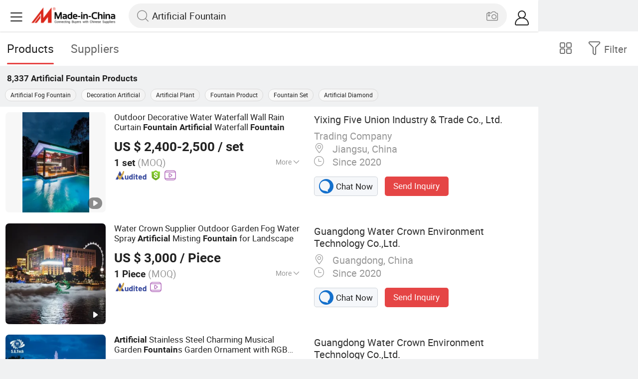

--- FILE ---
content_type: text/html;charset=UTF-8
request_url: https://m.made-in-china.com/hot-china-products/Artificial_Fountain.html
body_size: 32572
content:
<!DOCTYPE html>
<html lang="en">
<head>
    <meta charset="UTF-8">
    <meta name="viewport" content="initial-scale=1.0,user-scalable=no,maximum-scale=1,width=device-width" />
    <meta name="format-detection" content="telephone=no" />
    <meta name="referrer" content="unsafe-url"/>
    <link rel="dns-prefetch" href="//www.micstatic.com">
<link rel="preconnect" href="//www.micstatic.com">
<link rel="dns-prefetch" href="//image.made-in-china.com">
<link rel="preconnect" href="//image.made-in-china.com">
    	<title>China Artificial Fountain, Artificial Fountain Wholesale, Manufacturers, Price | Made-in-China.com</title>
	<meta name="keywords" content="China Artificial Fountain, Artificial Fountain, wholesale Artificial Fountain, Artificial Fountain manufacturers" />
	<meta name="description" content="China Artificial Fountain manufacturers - wholesale 2019 high quality Artificial Fountain products in best price from certified Chinese Artificial Fog Fountain wholesalers, Decoration Artificial manufacturers, suppliers and factory on Made-in-China.com" />
	<link rel="canonical" href="https://www.made-in-china.com/products-search/hot-china-products/Artificial_Fountain.html" >
	<link rel="next" href="https://m.made-in-china.com/hot-china-products/Artificial_Fountain-2.html"/>
    <style>body{margin:0 auto;}</style>
    <link class="J-async-css" rel="stylesheet" data-href="https://www.micstatic.com/landing/m/qp/css/qp_2b01a0fa.css" media="all" />
        <link type="text/css" rel="stylesheet" href="https://www.micstatic.com/landing/m/qp/css/new-header-fixed_47bdfe55.css" media="all" /> <link rel="apple-touch-icon-precomposed" href="https://www.micstatic.com/landing/img/apple-touch-icon-57x57-precomposed.png?_v=1765281279253" />
<link rel="apple-touch-icon-precomposed" sizes="72x72" href="https://www.micstatic.com/landing/img/apple-touch-icon-72x72-precomposed.png?_v=1765281279253" />
<link rel="apple-touch-icon-precomposed" sizes="114x114" href="https://www.micstatic.com/landing/img/apple-touch-icon-114x114-precomposed.png?_v=1765281279253" />
<link rel="apple-touch-icon-precomposed" sizes="144x144"href="https://www.micstatic.com/landing/img/apple-touch-icon-144x144-precomposed.png?_v=1765281279253" />
<meta name="theme-color" content="#fff">
                <link rel="alternate" hreflang="de" href="https://de.made-in-china.com/tag_search_product/Artificial-Fountain_iuyrnun_1.html" />
            <link rel="alternate" hreflang="hi" href="https://hi.made-in-china.com/tag_search_product/Artificial-Fountain_iuyrnun_1.html" />
            <link rel="alternate" hreflang="ru" href="https://ru.made-in-china.com/tag_search_product/Artificial-Fountain_iuyrnun_1.html" />
            <link rel="alternate" hreflang="pt" href="https://pt.made-in-china.com/tag_search_product/Artificial-Fountain_iuyrnun_1.html" />
            <link rel="alternate" hreflang="ko" href="https://kr.made-in-china.com/tag_search_product/Artificial-Fountain_iuyrnun_1.html" />
            <link rel="alternate" hreflang="en" href="m.made-in-china.com/hot-china-products/Artificial_Fountain.html" />
            <link rel="alternate" hreflang="it" href="https://it.made-in-china.com/tag_search_product/Artificial-Fountain_iuyrnun_1.html" />
            <link rel="alternate" hreflang="fr" href="https://fr.made-in-china.com/tag_search_product/Artificial-Fountain_iuyrnun_1.html" />
            <link rel="alternate" hreflang="es" href="https://es.made-in-china.com/tag_search_product/Artificial-Fountain_iuyrnun_1.html" />
            <link rel="alternate" hreflang="sa" href="https://sa.made-in-china.com/tag_search_product/Artificial-Fountain_iuyrnun_1.html" />
            <link rel="alternate" hreflang="x-default" href="m.made-in-china.com/hot-china-products/Artificial_Fountain.html" />
            <link rel="alternate" hreflang="vi" href="https://vi.made-in-china.com/tag_search_product/Artificial-Fountain_iuyrnun_1.html" />
            <link rel="alternate" hreflang="th" href="https://th.made-in-china.com/tag_search_product/Artificial-Fountain_iuyrnun_1.html" />
            <link rel="alternate" hreflang="ja" href="https://jp.made-in-china.com/tag_search_product/Artificial-Fountain_iuyrnun_1.html" />
            <link rel="alternate" hreflang="id" href="https://id.made-in-china.com/tag_search_product/Artificial-Fountain_iuyrnun_1.html" />
            <link rel="alternate" hreflang="nl" href="https://nl.made-in-china.com/tag_search_product/Artificial-Fountain_iuyrnun_1.html" />
            <link rel="alternate" hreflang="tr" href="https://tr.made-in-china.com/tag_search_product/Artificial-Fountain_iuyrnun_1.html" />
    <!-- Polyfill Code Begin --><script chaset="utf-8" type="text/javascript" src="https://www.micstatic.com/polyfill/polyfill-simplify_eb12d58d.js"></script><!-- Polyfill Code End --></head>
<body data-url="/en/qp/product/search?word=Artificial_Fountain&fromqp=1" probe-clarity="false" >
<input type="hidden" name="typeItem" value="search">
<input type="hidden" name="pageType" value="productKeyWordSearch" />
<input type="hidden" id="spider" value="1"/>
<input type="hidden" id="J-behavior-keyword" value="Artificial Fountain" />
<input type="hidden" id="qaSource" value="2">
<input type="hidden" id="iqa-portrait" value="https://image.made-in-china.com/2f1j00AqfUGlWrJRcC/Outdoor-Decorative-Water-Waterfall-Wall-Rain-Curtain-Fountain-Artificial-Waterfall-Fountain.jpg"/>
<input name="ads_word" id="ads_word" type="hidden" value="Artificial Fountain">
<input type="hidden" id="qaABTest" value="b">
<input type="hidden" id="_form_uniq_id" value="">
<input type="hidden" name="user_behavior_trace_id" id="user_behavior_trace_id" value="1jc4ngrjjb05v"/>
        <input type="hidden" id="sensor_pg_v" value="st:qp,m:Artificial Fountain,p:1,tp:103,stp:10301,plate:list"/>
    <div class="J-shell" style="width: 100%;max-width: 1080px;margin: 0 auto;">
        <div style="border-bottom: 1px solid #dae0e5;">
            <img style="width: 100%;vertical-align: top;" src="[data-uri]" alt="">
        </div>
        <div>
            <img style="width: 100%;vertical-align: top;" src="[data-uri]" alt="">
        </div>
        <div>
            <img style="width: 100%;vertical-align: top;" src="[data-uri]" alt="">
        </div>
        <div>
            <img style="width: 100%;vertical-align: top;" src="[data-uri]" alt="">
        </div>
        <div>
            <img style="width: 100%;vertical-align: top;" src="[data-uri]" alt="">
        </div>
        <div>
            <img style="width: 100%;vertical-align: top;" src="[data-uri]" alt="">
        </div>
    </div>
<div class="wrap J-main-wrap" id="J-main" style="display: none;">
    <div id="m-header" ></div>
<script>
    function mHeaderSearchInit() {
        const funcName = 'mHeaderSearch';
        const app = new window[funcName]({target: document.getElementById('m-header'), props: {props: {"hi":"Hi","curLanCode":0,"about":[{"text":"About","link":"//m.made-in-china.com/about.html"},{"text":"User Agreement","link":"//m.made-in-china.com/terms"},{"text":"Privacy Policy","link":"//m.made-in-china.com/privacy"},{"text":"Contact","link":"mailto:buyerservice@made-in-china.com?subject=My question from mobile site"}],"certificate":{"copyright":"Copyright © 2025 Focus Technology Co., Ltd. All Rights Reserved","licence":null,"licenseCross":null,"icpRecord":null,"certificate":null,"businessLicense":null,"reserveNumber":null},"recommendedRankings":"Recommended Rankings","sites":[{"show":true,"text":"Star Buyer","link":"//m.made-in-china.com/tradeservice/star-buyer.html?uim_source=mobile&uim_medium=home_footer&uim_campaign=star_buyer"},{"show":true,"text":"PC Site","link":"https://www.made-in-china.com/productdirectory.do?subaction=hunt&style=b&mode=and&code=0&comProvince=nolimit&order=0&isOpenCorrection=1&org=top&keyword=&file=&searchType=0&word=Artificial Fountain"},{"show":true,"text":"Insights","link":"https://insights.made-in-china.com/"}],"foreign":true,"products":[{"text":"Hot Products","link":"//m.made-in-china.com/quick-products/"},{"text":"Hot Products Price","link":"//m.made-in-china.com/quick-products-price/"},{"text":"Wholesale Hot Products","link":"//m.made-in-china.com/wholesale-quick-products/"}],"searchText":"Artificial Fountain","pageType":"4","imgLoadingText":"Searching","joinFree":"Join Free","noneWord":"Please input keyword(s).","searchType":"0","searchBtn":"Search","signOut":null,"historyData":{"text":"Recent Searches","items":null},"logoUrl":null,"mlanKey":null,"showPicture":true,"slide":{"categories":{"show":true,"text":"Categories","icon":"icon-category","items":[{"text":"Manufacturing & Processing Machinery","link":"//m.made-in-china.com/catlist/Manufacturing-Processing-Machinery-1900000000.html","more":false},{"text":"Light Industry & Daily Use","link":"//m.made-in-china.com/catlist/Light-Industry-Daily-Use-1800000000.html","more":false},{"text":"Consumer Electronics","link":"//m.made-in-china.com/catlist/Consumer-Electronics-1400000000.html","more":false},{"text":"Construction & Decoration","link":"//m.made-in-china.com/catlist/Construction-Decoration-1500000000.html","more":false},{"text":"Industrial Equipment & Components","link":"//m.made-in-china.com/catlist/Industrial-Equipment-Components-3400000000.html","more":false},{"text":"Electrical & Electronics","link":"//m.made-in-china.com/catlist/Electrical-Electronics-1600000000.html","more":false},{"text":"Lights & Lighting","link":"//m.made-in-china.com/catlist/Lights-Lighting-3000000000.html","more":false},{"text":"View More","link":"//m.made-in-china.com/catlist","more":true}]},"rfq":{"show":true,"text":"Post Sourcing Request","icon":"icon-purchase","link":"//m.made-in-china.com/sourcing/tradeservice/quotation-request.html"},"getApp":{"show":true,"text":"Get App","icon":"icon-phone","link":"https://made-in-china.onelink.me/BKpe?af_xp=custom&pid=touch&is_retargeting=true&af_click_lookback=7d&af_cost_value=0&af_cost_currency=USD&af_dp=micbuyer%3A%2F%2Flauncher&c=homepage%20header-2025&pv_id="},"languages":{"show":true,"icon":"icon-earth","items":[{"text":"English","link":"//m.made-in-china.com","lanCode":0},{"text":"Español","link":"//es.made-in-china.com","lanCode":5},{"text":"Português","link":"//pt.made-in-china.com","lanCode":4},{"text":"Français","link":"//fr.made-in-china.com","lanCode":2},{"text":"Русский язык","link":"//ru.made-in-china.com","lanCode":3},{"text":"Italiano","link":"//it.made-in-china.com","lanCode":8},{"text":"Deutsch","link":"//de.made-in-china.com","lanCode":6},{"text":"Nederlands","link":"//nl.made-in-china.com","lanCode":7},{"text":"العربية","link":"//sa.made-in-china.com","lanCode":9},{"text":"한국의","link":"//kr.made-in-china.com","lanCode":11},{"text":"日本語","link":"//jp.made-in-china.com","lanCode":10},{"text":"हिन्दी","link":"//hi.made-in-china.com","lanCode":12},{"text":"ภาษาไทย","link":"//th.made-in-china.com","lanCode":13},{"text":"Türkçe","link":"//tr.made-in-china.com","lanCode":14},{"text":"Tiếng Việt","link":"//vi.made-in-china.com","lanCode":15},{"text":"Bahasa Indonesia","link":"//id.made-in-china.com","lanCode":16}]},"contact":{"show":true,"text":"Contact Us","icon":"icon-service-waiter","link":"//m.made-in-china.com/contact/liveChat"},"policy":[{"text":"User Agreement","link":"//m.made-in-china.com/terms"},{"text":"Privacy Policy","link":"//m.made-in-china.com/privacy"}],"hi":"Hi"},"signIn":"Sign In","searchItem":[{"text":"Products","link":"//m.made-in-china.com/search/product","type":"0","searchPlaceHolder":"Search Products"},{"text":"Suppliers","link":"//m.made-in-china.com/search/supplier","type":"1","searchPlaceHolder":"Search Suppliers"}],"formData":null,"userType":"1","account":{"show":true,"icon":"icon-personal","showOnlineOrders":true,"userInfo":{"userName":null,"userType":"1","login":false},"items":[{"key":"inquiries","text":"Inquiries","icon":"icon-mail","link":"//m.made-in-china.com/inquiry","tip":"dot","dataLabel":"unReadMessageNumber"},{"key":"chats","text":"Chats","icon":"icon-tm","link":"//m.made-in-china.com/webtm/contacts#webim-touch/contacts","tip":"text","dataLabel":"unReadTmNumber"},{"key":"quotations","text":"Quotations","icon":"icon-buyer-sourcing","link":"//m.made-in-china.com/rfq/manage/received","tip":"dot","dataLabel":"unReadQuotationNumber"},{"key":"onlineOrders","text":"My Orders","icon":"icon-online-orders","link":"//m.made-in-china.com/trade/buyer/order/page.html","tip":null,"dataLabel":null},{"key":"ratingReviews","text":"Rating & Reviews","icon":"icon-rating-reviews","link":"//m.made-in-china.com/user/review/list","tip":"dot","dataLabel":"unReadReviewNumber"},{"key":"favorites","text":"Favorites","icon":"icon-star","link":"//m.made-in-china.com/favorite/product","tip":null,"dataLabel":null},{"key":"follow","text":"Follow","icon":"icon-heart","link":"//m.made-in-china.com/buyer/follow/supplier","tip":null,"dataLabel":null},{"key":"associates","text":"Associates","icon":"icon-associates","link":"//m.made-in-china.com/buyer/associates/list?timeSelectType=5&pageSize=20","tip":null,"dataLabel":null}],"external":[{"icon":"icon-purchase","text":"Post Sourcing Request","link":"//m.made-in-china.com/rfq/post"}],"login":false}}}});
		const hoc=o=>(o.__proto__.$get=function(o){return this.$$.ctx[this.$$.props[o]]},o.__proto__.$getKeys=function(){return Object.keys(this.$$.props)},o.__proto__.$getProps=function(){return this.$get("props")},o.__proto__.$setProps=function(o){var t=this.$getKeys(),s={},p=this;t.forEach(function(o){s[o]=p.$get(o)}),s.props=Object.assign({},s.props,o),this.$set(s)},o.__proto__.$help=function(){console.log("\n            $set(props): void             | 设置props的值\n            $get(key: string): any        | 获取props指定key的值\n            $getKeys(): string[]          | 获取props所有key\n            $getProps(): any              | 获取props里key为props的值（适用nail）\n            $setProps(params: any): void  | 设置props里key为props的值（适用nail）\n            $on(ev, callback): func       | 添加事件监听，返回移除事件监听的函数\n            $destroy(): void              | 销毁组件并触发onDestroy事件\n        ")},o);
        window[`${funcName}Api`] = hoc(app);
    };
</script><script type="text/javascript" crossorigin="anonymous" onload="mHeaderSearchInit()" src="https://www.micstatic.com/nail/m/header-search_94469714.js"></script>    <div class="mask-wrap J-mask-wrap" style=""></div>
    <div class="page grid J-page-wrap">
                    <div class="func-bar cf">
                <div class="func-bar-wrap">
                    <div class="search-tabs fl">
                        <span class="search-tab selected"><h2>Products</h2></span>
                        <a href="//www.made-in-china.com/manufacturers/artificial-fountain.html" class="search-tab"><h2>Suppliers</h2></a>
                    </div>
                    <span class="func-box">
	                <span class="J-refine" id="J-sp-open" ads-data="st:68"><i class="icon icon-filter"></i><b>Filter</b></span>
	                <span class="showcase J-showcase">
	                    <i class="icon icon-gallery"></i>
	                    <b>Gallery</b>
	                </span>
	            </span>
                </div>
            </div>
            <div class="total-num J-total-num"><b>8,337</b> <h1 class="keyword-seo">Artificial Fountain</h1> Products</div>
                            <div class="promotion-words" faw-module="Related_sch_top" ads-data>
                                            <a href="//m.made-in-china.com/hot-china-products/Artificial_Fog_Fountain.html">Artificial Fog Fountain</a>
                                            <a href="//m.made-in-china.com/hot-china-products/Decoration_Artificial.html">Decoration Artificial</a>
                                            <a href="//m.made-in-china.com/hot-china-products/Artificial_Plant.html">Artificial Plant</a>
                                            <a href="//m.made-in-china.com/hot-china-products/Fountain_Product.html">Fountain Product</a>
                                            <a href="//m.made-in-china.com/hot-china-products/Fountain_Set.html">Fountain Set</a>
                                            <a href="//m.made-in-china.com/hot-china-products/Artificial_Diamond.html">Artificial Diamond</a>
                                    </div>
                                    <div class="row-air J-no-result" style="display:none">
            <div class="no-result">
                <p>	Sorry! No matches were found. </p>
            </div>
        </div>
        <input type="hidden" name="buryingPointSource" value="2">
        <div class="products-wrap cf J-items-wrap ">
            <input type="hidden" class="J-showGetBuyerApp" value=""/>
<div
        faw-module="Search_prod_list" class="list-item cf J-item-wrap J-wave wave-classic J-pagetag-1 "
>
    <div class="products-box J-product cf" data-url="https://m.made-in-china.com/product/Outdoor-Decorative-Water-Waterfall-Wall-Rain-Curtain-Fountain-Artificial-Waterfall-Fountain-910620295.html">
        <a rel="nofollow" class="products-img" faw-exposure href="https://m.made-in-china.com/product/Outdoor-Decorative-Water-Waterfall-Wall-Rain-Curtain-Fountain-Artificial-Waterfall-Fountain-910620295.html" ads-data="t:80,abt:,aid:,srv_id:,ads_tp:,flx_deliv_tp:comb,si:1,pcid:CeqmodbJZAHz,pdid:rdEmUweGVfcQ,a:1,mds:36,pa:2,st:8"> <img
                data-original="https://image.made-in-china.com/201f0j00AqfUGlWrJRcC/Outdoor-Decorative-Water-Waterfall-Wall-Rain-Curtain-Fountain-Artificial-Waterfall-Fountain.webp"
                src="https://www.micstatic.com/landing/m/qp/img/lazy-loading.png?_v=1765281279253"
                alt="Outdoor Decorative Water Waterfall Wall Rain Curtain Fountain Artificial Waterfall Fountain" />
                            <div class="prod-mark-wrap">
                                            <div class="prod-video-mark-new"></div>
                                                                            </div>
                    </a>
        <div class="products-info">
            <h3 class="pro-name">
                <a href="https://m.made-in-china.com/product/Outdoor-Decorative-Water-Waterfall-Wall-Rain-Curtain-Fountain-Artificial-Waterfall-Fountain-910620295.html" ads-data="t:80,abt:,aid:,srv_id:,ads_tp:,flx_deliv_tp:comb,si:1,pcid:CeqmodbJZAHz,pdid:rdEmUweGVfcQ,a:1,mds:36,pa:2,st:2">
                    <i class="J-activity-flag-tag" data-pdid='rdEmUweGVfcQ'></i>
                    Outdoor Decorative Water Waterfall Wall Rain Curtain <strong>Fountain</strong> <strong>Artificial</strong> Waterfall <strong>Fountain</strong>
                </a>
            </h3>
            <div class="J-deal-activity-tag" data-pdid='rdEmUweGVfcQ'></div>
                            <div class="pro-price">
                    <span class="pro-price-fob">US $ 2,400-2,500</span> /
                    set
                    <span class="tip-fob notranslate">FOB</span>
                </div>
                                        <div class="pro-moq">
                    1 set <span>(MOQ)</span>
                </div>
                            <div class="pro-kword">
                    <div class="pro-kword-downshow J-down-show"><span class="pro-kword-more">More</span><span class="icon-down-show icon"></span></div>
                                            <div class="main-content J-main-content">Main Products: <span class="main-product">Fountain </span></div>
                                    </div>
                            <a fun-inquiry-product class="func-item contact-supplier J-contact-supplier J-wave waves-blue-light" rel="nofollow" href="https://m.made-in-china.com/inquiry/send/product/910620295?from=search&target=prod&word=Artificial+Fountain&plant=en&lan=en" ads-data="t:80,abt:,aid:,srv_id:,ads_tp:,flx_deliv_tp:comb,si:1,pcid:CeqmodbJZAHz,pdid:rdEmUweGVfcQ,a:1,mds:36,pa:2,st:24">
                    Contact Supplier
                </a>
                        <div class="medal">
                                                            <img class="ico" src='https://www.micstatic.com/common/img/icon-new/as_32.png?_v=1765281279253' alt="Audited Supplier" /></span>
                                            <i class="ico ico-deal ver-top"></i>
                                                                <a href="//www.made-in-china.com/video-channel/fbifountain_rdEmUweGVfcQ_Outdoor-Decorative-Water-Waterfall-Wall-Rain-Curtain-Fountain-Artificial-Waterfall-Fountain.html" target="_blank" ads-data="st:15">
                            <img class="ico ico-video" src='https://www.micstatic.com/common/img/logo/video_d4fb84a2.svg'/>
                        </a>
                                                </div>
        </div>
        <span class="other-info J-other-info"><i
                class="icon icon-more"></i></span>
    </div>
    <div class="company-box J-company">
        <div class="info-wrap">
            <div class="company-name">
                <a href="https://m.made-in-china.com/company-fbifountain/" ads-data="t:80,abt:,aid:,srv_id:,ads_tp:,flx_deliv_tp:comb,si:1,pcid:CeqmodbJZAHz,pdid:rdEmUweGVfcQ,a:1,mds:36,pa:2,st:3">Yixing Five Union Industry &amp; Trade Co., Ltd.</a>
            </div>
            <p class="business-type">Trading Company</p>
            <div class="company-info">
                                    <span class="company-location"><i
                            class="icon icon-coordinate"></i>
                        Jiangsu, China </span>
                                                    <span class="company-age"> <i class="icon icon-clock"></i>
                        Since 2020
                    </span>
                            </div>
        </div>
        <div class="contact-type cf">
            <a class="btn btn-chat J-wave"
               rel="nofollow"
               href="/webtm/chat?companyId=616663894&productId=910620295&from=p_list" ads-data="t:80,abt:,aid:,srv_id:,ads_tp:,flx_deliv_tp:comb,si:1,pcid:CeqmodbJZAHz,pdid:rdEmUweGVfcQ,a:1,mds:36,pa:2,st:13"><i
                    class="icon icon-tm"></i>Chat Now</a> <a rel="nofollow" class="btn btn-send J-wave" href="https://m.made-in-china.com/inquiry/send/product/910620295?from=search&target=prod&word=Artificial+Fountain&plant=en&lan=en" ads-data="t:80,abt:,aid:,srv_id:,ads_tp:,flx_deliv_tp:comb,si:1,pcid:CeqmodbJZAHz,pdid:rdEmUweGVfcQ,a:1,mds:36,pa:2,st:24">Send Inquiry</a>
        </div>
    </div>
</div>
<div
        faw-module="Search_prod_list" class="list-item cf J-item-wrap J-wave wave-classic "
>
    <div class="products-box J-product cf" data-url="https://m.made-in-china.com/product/Water-Crown-Supplier-Outdoor-Garden-Fog-Water-Spray-Artificial-Misting-Fountain-for-Landscape-1915155985.html">
        <a rel="nofollow" class="products-img" faw-exposure href="https://m.made-in-china.com/product/Water-Crown-Supplier-Outdoor-Garden-Fog-Water-Spray-Artificial-Misting-Fountain-for-Landscape-1915155985.html" ads-data="t:80,abt:,aid:,srv_id:,ads_tp:,flx_deliv_tp:comb,si:1,pcid:pobmciSdhfDt,pdid:ZwcTWjtCkAhV,a:2,mds:36,pa:2,st:8"> <img
                data-original="https://image.made-in-china.com/201f0j00noVzfaqCJrbU/Water-Crown-Supplier-Outdoor-Garden-Fog-Water-Spray-Artificial-Misting-Fountain-for-Landscape.webp"
                src="https://www.micstatic.com/landing/m/qp/img/lazy-loading.png?_v=1765281279253"
                alt="Water Crown Supplier Outdoor Garden Fog Water Spray Artificial Misting Fountain for Landscape" />
                            <div class="prod-mark-wrap">
                                            <div class="prod-video-mark-new"></div>
                                                                            </div>
                    </a>
        <div class="products-info">
            <h3 class="pro-name">
                <a href="https://m.made-in-china.com/product/Water-Crown-Supplier-Outdoor-Garden-Fog-Water-Spray-Artificial-Misting-Fountain-for-Landscape-1915155985.html" ads-data="t:80,abt:,aid:,srv_id:,ads_tp:,flx_deliv_tp:comb,si:1,pcid:pobmciSdhfDt,pdid:ZwcTWjtCkAhV,a:2,mds:36,pa:2,st:2">
                    <i class="J-activity-flag-tag" data-pdid='ZwcTWjtCkAhV'></i>
                    Water Crown Supplier Outdoor Garden Fog Water Spray <strong>Artificial</strong> Misting <strong>Fountain</strong> for Landscape
                </a>
            </h3>
            <div class="J-deal-activity-tag" data-pdid='ZwcTWjtCkAhV'></div>
                            <div class="pro-price">
                    <span class="pro-price-fob">US $ 3,000</span> /
                    Piece
                    <span class="tip-fob notranslate">FOB</span>
                </div>
                                        <div class="pro-moq">
                    1 Piece <span>(MOQ)</span>
                </div>
                            <div class="pro-kword">
                    <div class="pro-kword-downshow J-down-show"><span class="pro-kword-more">More</span><span class="icon-down-show icon"></span></div>
                                            <div class="main-content J-main-content"><span class="main-product">Occasion :</span> Garden, Playground</div>
                                    </div>
                            <a fun-inquiry-product class="func-item contact-supplier J-contact-supplier J-wave waves-blue-light" rel="nofollow" href="https://m.made-in-china.com/inquiry/send/product/1915155985?from=search&target=prod&word=Artificial+Fountain&plant=en&lan=en" ads-data="t:80,abt:,aid:,srv_id:,ads_tp:,flx_deliv_tp:comb,si:1,pcid:pobmciSdhfDt,pdid:ZwcTWjtCkAhV,a:2,mds:36,pa:2,st:24">
                    Contact Supplier
                </a>
                        <div class="medal">
                                                            <img class="ico" src='https://www.micstatic.com/common/img/icon-new/as_32.png?_v=1765281279253' alt="Audited Supplier" /></span>
                                                                <a href="//www.made-in-china.com/video-channel/hstar8888_ZwcTWjtCkAhV_Water-Crown-Supplier-Outdoor-Garden-Fog-Water-Spray-Artificial-Misting-Fountain-for-Landscape.html" target="_blank" ads-data="st:15">
                            <img class="ico ico-video" src='https://www.micstatic.com/common/img/logo/video_d4fb84a2.svg'/>
                        </a>
                                                </div>
        </div>
        <span class="other-info J-other-info"><i
                class="icon icon-more"></i></span>
    </div>
    <div class="company-box J-company">
        <div class="info-wrap">
            <div class="company-name">
                <a href="https://m.made-in-china.com/company-hstar8888/" ads-data="t:80,abt:,aid:,srv_id:,ads_tp:,flx_deliv_tp:comb,si:1,pcid:pobmciSdhfDt,pdid:ZwcTWjtCkAhV,a:2,mds:36,pa:2,st:3">Guangdong Water Crown Environment Technology Co.,Ltd.</a>
            </div>
            <p class="business-type"></p>
            <div class="company-info">
                                    <span class="company-location"><i
                            class="icon icon-coordinate"></i>
                        Guangdong, China </span>
                                                    <span class="company-age"> <i class="icon icon-clock"></i>
                        Since 2020
                    </span>
                            </div>
        </div>
        <div class="contact-type cf">
            <a class="btn btn-chat J-wave"
               rel="nofollow"
               href="/webtm/chat?companyId=616751244&productId=1915155985&from=p_list" ads-data="t:80,abt:,aid:,srv_id:,ads_tp:,flx_deliv_tp:comb,si:1,pcid:pobmciSdhfDt,pdid:ZwcTWjtCkAhV,a:2,mds:36,pa:2,st:13"><i
                    class="icon icon-tm"></i>Chat Now</a> <a rel="nofollow" class="btn btn-send J-wave" href="https://m.made-in-china.com/inquiry/send/product/1915155985?from=search&target=prod&word=Artificial+Fountain&plant=en&lan=en" ads-data="t:80,abt:,aid:,srv_id:,ads_tp:,flx_deliv_tp:comb,si:1,pcid:pobmciSdhfDt,pdid:ZwcTWjtCkAhV,a:2,mds:36,pa:2,st:24">Send Inquiry</a>
        </div>
    </div>
</div>
<div
        faw-module="Search_prod_list" class="list-item cf J-item-wrap J-wave wave-classic "
>
    <div class="products-box J-product cf" data-url="https://m.made-in-china.com/product/Artificial-Stainless-Steel-Charming-Musical-Garden-Fountains-Garden-Ornament-with-RGB-Lighting-1915808155.html">
        <a rel="nofollow" class="products-img" faw-exposure href="https://m.made-in-china.com/product/Artificial-Stainless-Steel-Charming-Musical-Garden-Fountains-Garden-Ornament-with-RGB-Lighting-1915808155.html" ads-data="t:80,abt:,aid:,srv_id:,ads_tp:,flx_deliv_tp:comb,si:1,pcid:pobmciSdhfDt,pdid:GOhfnkjAHTVs,a:3,mds:36,pa:2,st:8"> <img
                data-original="https://image.made-in-china.com/201f0j00koZMeUYcCHqu/Artificial-Stainless-Steel-Charming-Musical-Garden-Fountains-Garden-Ornament-with-RGB-Lighting.webp"
                src="https://www.micstatic.com/landing/m/qp/img/lazy-loading.png?_v=1765281279253"
                alt="Artificial Stainless Steel Charming Musical Garden Fountains Garden Ornament with RGB Lighting" />
                            <div class="prod-mark-wrap">
                                            <div class="prod-video-mark-new"></div>
                                                                            </div>
                    </a>
        <div class="products-info">
            <h3 class="pro-name">
                <a href="https://m.made-in-china.com/product/Artificial-Stainless-Steel-Charming-Musical-Garden-Fountains-Garden-Ornament-with-RGB-Lighting-1915808155.html" ads-data="t:80,abt:,aid:,srv_id:,ads_tp:,flx_deliv_tp:comb,si:1,pcid:pobmciSdhfDt,pdid:GOhfnkjAHTVs,a:3,mds:36,pa:2,st:2">
                    <i class="J-activity-flag-tag" data-pdid='GOhfnkjAHTVs'></i>
                    <strong>Artificial</strong> Stainless Steel Charming Musical Garden <strong>Fountain</strong>s Garden Ornament with RGB Lighting
                </a>
            </h3>
            <div class="J-deal-activity-tag" data-pdid='GOhfnkjAHTVs'></div>
                            <div class="pro-price">
                    <span class="pro-price-fob">US $ 950-2,380</span> /
                    Piece
                    <span class="tip-fob notranslate">FOB</span>
                </div>
                                        <div class="pro-moq">
                    1 Piece <span>(MOQ)</span>
                </div>
                            <div class="pro-kword">
                    <div class="pro-kword-downshow J-down-show"><span class="pro-kword-more">More</span><span class="icon-down-show icon"></span></div>
                                            <div class="main-content J-main-content">Main Products: <span class="main-product">Garden Fountain, Music Fountain, Swimming Pool Heater, Swimming Pool Waterfall, Swimming Pool Pump, Swimming Pool Filter, Swimming Pool Liner, Swimming Pool Light, Swimming Pool Ladder, Bobby Pins </span></div>
                                    </div>
                            <a fun-inquiry-product class="func-item contact-supplier J-contact-supplier J-wave waves-blue-light" rel="nofollow" href="https://m.made-in-china.com/inquiry/send/product/1915808155?from=search&target=prod&word=Artificial+Fountain&plant=en&lan=en" ads-data="t:80,abt:,aid:,srv_id:,ads_tp:,flx_deliv_tp:comb,si:1,pcid:pobmciSdhfDt,pdid:GOhfnkjAHTVs,a:3,mds:36,pa:2,st:24">
                    Contact Supplier
                </a>
                        <div class="medal">
                                                            <img class="ico" src='https://www.micstatic.com/common/img/icon-new/as_32.png?_v=1765281279253' alt="Audited Supplier" /></span>
                                                                <a href="//www.made-in-china.com/video-channel/hstar8888_GOhfnkjAHTVs_Artificial-Stainless-Steel-Charming-Musical-Garden-Fountains-Garden-Ornament-with-RGB-Lighting.html" target="_blank" ads-data="st:15">
                            <img class="ico ico-video" src='https://www.micstatic.com/common/img/logo/video_d4fb84a2.svg'/>
                        </a>
                                                </div>
        </div>
        <span class="other-info J-other-info"><i
                class="icon icon-more"></i></span>
    </div>
    <div class="company-box J-company">
        <div class="info-wrap">
            <div class="company-name">
                <a href="https://m.made-in-china.com/company-hstar8888/" ads-data="t:80,abt:,aid:,srv_id:,ads_tp:,flx_deliv_tp:comb,si:1,pcid:pobmciSdhfDt,pdid:GOhfnkjAHTVs,a:3,mds:36,pa:2,st:3">Guangdong Water Crown Environment Technology Co.,Ltd.</a>
            </div>
            <p class="business-type"></p>
            <div class="company-info">
                                    <span class="company-location"><i
                            class="icon icon-coordinate"></i>
                        Guangdong, China </span>
                                                    <span class="company-age"> <i class="icon icon-clock"></i>
                        Since 2020
                    </span>
                            </div>
        </div>
        <div class="contact-type cf">
            <a class="btn btn-chat J-wave"
               rel="nofollow"
               href="/webtm/chat?companyId=616751244&productId=1915808155&from=p_list" ads-data="t:80,abt:,aid:,srv_id:,ads_tp:,flx_deliv_tp:comb,si:1,pcid:pobmciSdhfDt,pdid:GOhfnkjAHTVs,a:3,mds:36,pa:2,st:13"><i
                    class="icon icon-tm"></i>Chat Now</a> <a rel="nofollow" class="btn btn-send J-wave" href="https://m.made-in-china.com/inquiry/send/product/1915808155?from=search&target=prod&word=Artificial+Fountain&plant=en&lan=en" ads-data="t:80,abt:,aid:,srv_id:,ads_tp:,flx_deliv_tp:comb,si:1,pcid:pobmciSdhfDt,pdid:GOhfnkjAHTVs,a:3,mds:36,pa:2,st:24">Send Inquiry</a>
        </div>
    </div>
</div>
<div
        faw-module="Search_prod_list" class="list-item cf J-item-wrap J-wave wave-classic "
>
    <div class="products-box J-product cf" data-url="https://m.made-in-china.com/product/Water-Crown-Small-Garden-Fountain-Decoration-Outdoor-Architecture-Ornamental-Artificial-RGB-Light-Garden-Fountain-2225381415.html">
        <a rel="nofollow" class="products-img" faw-exposure href="https://m.made-in-china.com/product/Water-Crown-Small-Garden-Fountain-Decoration-Outdoor-Architecture-Ornamental-Artificial-RGB-Light-Garden-Fountain-2225381415.html" ads-data="t:80,abt:,aid:,srv_id:,ads_tp:,flx_deliv_tp:comb,si:1,pcid:COhaxTRBault,pdid:lrVpyTgEuYhG,a:4,mds:36,pa:2,st:8"> <img
                data-original="https://image.made-in-china.com/201f0j00cbNvLiQtfZqy/Water-Crown-Small-Garden-Fountain-Decoration-Outdoor-Architecture-Ornamental-Artificial-RGB-Light-Garden-Fountain.webp"
                src="https://www.micstatic.com/landing/m/qp/img/lazy-loading.png?_v=1765281279253"
                alt="Water Crown Small Garden Fountain Decoration Outdoor Architecture Ornamental Artificial RGB Light Garden Fountain" />
                            <div class="prod-mark-wrap">
                                                                            </div>
                    </a>
        <div class="products-info">
            <h3 class="pro-name">
                <a href="https://m.made-in-china.com/product/Water-Crown-Small-Garden-Fountain-Decoration-Outdoor-Architecture-Ornamental-Artificial-RGB-Light-Garden-Fountain-2225381415.html" ads-data="t:80,abt:,aid:,srv_id:,ads_tp:,flx_deliv_tp:comb,si:1,pcid:COhaxTRBault,pdid:lrVpyTgEuYhG,a:4,mds:36,pa:2,st:2">
                    <i class="J-activity-flag-tag" data-pdid='lrVpyTgEuYhG'></i>
                    Water Crown Small Garden <strong>Fountain</strong> Decoration Outdoor Architecture Ornamental <strong>Artificial</strong> RGB Light Garden <strong>Fountain</strong>
                </a>
            </h3>
            <div class="J-deal-activity-tag" data-pdid='lrVpyTgEuYhG'></div>
                            <div class="pro-price">
                    <span class="pro-price-fob">US $ 3,500-6,000</span> /
                    Set
                    <span class="tip-fob notranslate">FOB</span>
                </div>
                                        <div class="pro-moq">
                    1 Set <span>(MOQ)</span>
                </div>
                            <div class="pro-kword">
                    <div class="pro-kword-downshow J-down-show"><span class="pro-kword-more">More</span><span class="icon-down-show icon"></span></div>
                                            <div class="main-content J-main-content"><span class="main-product">Size :</span> Large</div>
                                    </div>
                            <a fun-inquiry-product class="func-item contact-supplier J-contact-supplier J-wave waves-blue-light" rel="nofollow" href="https://m.made-in-china.com/inquiry/send/product/2225381415?from=search&target=prod&word=Artificial+Fountain&plant=en&lan=en" ads-data="t:80,abt:,aid:,srv_id:,ads_tp:,flx_deliv_tp:comb,si:1,pcid:COhaxTRBault,pdid:lrVpyTgEuYhG,a:4,mds:36,pa:2,st:24">
                    Contact Supplier
                </a>
                        <div class="medal">
                                                            <img class="ico" src='https://www.micstatic.com/common/img/icon-new/as_32.png?_v=1765281279253' alt="Audited Supplier" /></span>
                                                                <a href="//www.made-in-china.com/video-channel/sg-fountain_lrVpyTgEuYhG_Water-Crown-Small-Garden-Fountain-Decoration-Outdoor-Architecture-Ornamental-Artificial-RGB-Light-Garden-Fountain.html" target="_blank" ads-data="st:15">
                            <img class="ico ico-video" src='https://www.micstatic.com/common/img/logo/video_d4fb84a2.svg'/>
                        </a>
                                                </div>
        </div>
        <span class="other-info J-other-info"><i
                class="icon icon-more"></i></span>
    </div>
    <div class="company-box J-company">
        <div class="info-wrap">
            <div class="company-name">
                <a href="https://m.made-in-china.com/company-sg-fountain/" ads-data="t:80,abt:,aid:,srv_id:,ads_tp:,flx_deliv_tp:comb,si:1,pcid:COhaxTRBault,pdid:lrVpyTgEuYhG,a:4,mds:36,pa:2,st:3">Guangzhou Hongshida Biotechnology Co., Ltd.</a>
            </div>
            <p class="business-type">Manufacturer/Factory</p>
            <div class="company-info">
                                    <span class="company-location"><i
                            class="icon icon-coordinate"></i>
                        Guangdong, China </span>
                                                    <span class="company-age"> <i class="icon icon-clock"></i>
                        Since 2020
                    </span>
                            </div>
        </div>
        <div class="contact-type cf">
            <a class="btn btn-chat J-wave"
               rel="nofollow"
               href="/webtm/chat?companyId=1935201814&productId=2225381415&from=p_list" ads-data="t:80,abt:,aid:,srv_id:,ads_tp:,flx_deliv_tp:comb,si:1,pcid:COhaxTRBault,pdid:lrVpyTgEuYhG,a:4,mds:36,pa:2,st:13"><i
                    class="icon icon-tm"></i>Chat Now</a> <a rel="nofollow" class="btn btn-send J-wave" href="https://m.made-in-china.com/inquiry/send/product/2225381415?from=search&target=prod&word=Artificial+Fountain&plant=en&lan=en" ads-data="t:80,abt:,aid:,srv_id:,ads_tp:,flx_deliv_tp:comb,si:1,pcid:COhaxTRBault,pdid:lrVpyTgEuYhG,a:4,mds:36,pa:2,st:24">Send Inquiry</a>
        </div>
    </div>
</div>
<div
        faw-module="Search_prod_list" class="list-item cf J-item-wrap J-wave wave-classic "
>
    <div class="products-box J-product cf" data-url="https://m.made-in-china.com/product/New-Design-Indoor-Artificial-Mini-Rockery-Fountains-677885781.html">
        <a rel="nofollow" class="products-img" faw-exposure href="https://m.made-in-china.com/product/New-Design-Indoor-Artificial-Mini-Rockery-Fountains-677885781.html" ads-data="t:80,abt:,aid:,srv_id:,ads_tp:,flx_deliv_tp:comb,si:1,pcid:JeYQtPcBIGHW,pdid:veBENCjuySak,a:5,mds:36,pa:2,st:8"> <img
                data-original="https://image.made-in-china.com/201f0j00ASZEiBbCidqe/New-Design-Indoor-Artificial-Mini-Rockery-Fountains.webp"
                src="https://www.micstatic.com/landing/m/qp/img/lazy-loading.png?_v=1765281279253"
                alt="New Design Indoor Artificial Mini Rockery Fountains" />
                            <div class="prod-mark-wrap">
                                            <div class="prod-video-mark-new"></div>
                                                                            </div>
                    </a>
        <div class="products-info">
            <h3 class="pro-name">
                <a href="https://m.made-in-china.com/product/New-Design-Indoor-Artificial-Mini-Rockery-Fountains-677885781.html" ads-data="t:80,abt:,aid:,srv_id:,ads_tp:,flx_deliv_tp:comb,si:1,pcid:JeYQtPcBIGHW,pdid:veBENCjuySak,a:5,mds:36,pa:2,st:2">
                    <i class="J-activity-flag-tag" data-pdid='veBENCjuySak'></i>
                    New Design Indoor <strong>Artificial</strong> Mini Rockery <strong>Fountain</strong>s
                </a>
            </h3>
            <div class="J-deal-activity-tag" data-pdid='veBENCjuySak'></div>
                            <div class="pro-price">
                    <span class="pro-price-fob">US $ 133</span> /
                    Square Meter
                    <span class="tip-fob notranslate">FOB</span>
                </div>
                                        <div class="pro-moq">
                    1 Square Meter <span>(MOQ)</span>
                </div>
                            <div class="pro-kword">
                    <div class="pro-kword-downshow J-down-show"><span class="pro-kword-more">More</span><span class="icon-down-show icon"></span></div>
                                            <div class="main-content J-main-content">Main Products: <span class="main-product">ARFTIFICIAL TREE </span></div>
                                    </div>
                            <a fun-inquiry-product class="func-item contact-supplier J-contact-supplier J-wave waves-blue-light" rel="nofollow" href="https://m.made-in-china.com/inquiry/send/product/677885781?from=search&target=prod&word=Artificial+Fountain&plant=en&lan=en" ads-data="t:80,abt:,aid:,srv_id:,ads_tp:,flx_deliv_tp:comb,si:1,pcid:JeYQtPcBIGHW,pdid:veBENCjuySak,a:5,mds:36,pa:2,st:24">
                    Contact Supplier
                </a>
                        <div class="medal">
                                                            <img class="ico" src='https://www.micstatic.com/common/img/icon-new/as_32.png?_v=1765281279253' alt="Audited Supplier" /></span>
                                                                <a href="//www.made-in-china.com/video-channel/songtao_veBENCjuySak_New-Design-Indoor-Artificial-Mini-Rockery-Fountains.html" target="_blank" ads-data="st:15">
                            <img class="ico ico-video" src='https://www.micstatic.com/common/img/logo/video_d4fb84a2.svg'/>
                        </a>
                                                </div>
        </div>
        <span class="other-info J-other-info"><i
                class="icon icon-more"></i></span>
    </div>
    <div class="company-box J-company">
        <div class="info-wrap">
            <div class="company-name">
                <a href="https://m.made-in-china.com/company-songtao/" ads-data="t:80,abt:,aid:,srv_id:,ads_tp:,flx_deliv_tp:comb,si:1,pcid:JeYQtPcBIGHW,pdid:veBENCjuySak,a:5,mds:36,pa:2,st:3">Guangdong Songtao Co., Ltd.</a>
            </div>
            <p class="business-type">Manufacturer/Factory & Trading Company</p>
            <div class="company-info">
                                    <span class="company-location"><i
                            class="icon icon-coordinate"></i>
                        Guangdong, China </span>
                                                    <span class="company-age"> <i class="icon icon-clock"></i>
                        Since 2013
                    </span>
                            </div>
        </div>
        <div class="contact-type cf">
            <a class="btn btn-chat J-wave"
               rel="nofollow"
               href="/webtm/chat?companyId=612515034&productId=677885781&from=p_list" ads-data="t:80,abt:,aid:,srv_id:,ads_tp:,flx_deliv_tp:comb,si:1,pcid:JeYQtPcBIGHW,pdid:veBENCjuySak,a:5,mds:36,pa:2,st:13"><i
                    class="icon icon-tm"></i>Chat Now</a> <a rel="nofollow" class="btn btn-send J-wave" href="https://m.made-in-china.com/inquiry/send/product/677885781?from=search&target=prod&word=Artificial+Fountain&plant=en&lan=en" ads-data="t:80,abt:,aid:,srv_id:,ads_tp:,flx_deliv_tp:comb,si:1,pcid:JeYQtPcBIGHW,pdid:veBENCjuySak,a:5,mds:36,pa:2,st:24">Send Inquiry</a>
        </div>
    </div>
</div>
<div
        faw-module="Search_prod_list" class="list-item cf J-item-wrap J-wave wave-classic "
>
    <div class="products-box J-product cf" data-url="https://m.made-in-china.com/product/High-Quality-Outdoor-Artificial-Stainless-Steel-Dancing-Music-Water-Fountain-2026505932.html">
        <a rel="nofollow" class="products-img" faw-exposure href="https://m.made-in-china.com/product/High-Quality-Outdoor-Artificial-Stainless-Steel-Dancing-Music-Water-Fountain-2026505932.html" ads-data="t:80,abt:,aid:,srv_id:,ads_tp:,flx_deliv_tp:comb,si:1,pcid:OdUGXpShCRDQ,pdid:ZxbYnuWJIRUh,a:6,mds:36,pa:2,st:8"> <img
                data-original="https://image.made-in-china.com/201f0j00QpMqPvaKsguV/High-Quality-Outdoor-Artificial-Stainless-Steel-Dancing-Music-Water-Fountain.webp"
                src="https://www.micstatic.com/landing/m/qp/img/lazy-loading.png?_v=1765281279253"
                alt="High Quality Outdoor Artificial Stainless Steel Dancing Music Water Fountain" />
                            <div class="prod-mark-wrap">
                                            <div class="prod-video-mark-new"></div>
                                                                            </div>
                    </a>
        <div class="products-info">
            <h3 class="pro-name">
                <a href="https://m.made-in-china.com/product/High-Quality-Outdoor-Artificial-Stainless-Steel-Dancing-Music-Water-Fountain-2026505932.html" ads-data="t:80,abt:,aid:,srv_id:,ads_tp:,flx_deliv_tp:comb,si:1,pcid:OdUGXpShCRDQ,pdid:ZxbYnuWJIRUh,a:6,mds:36,pa:2,st:2">
                    <i class="J-activity-flag-tag" data-pdid='ZxbYnuWJIRUh'></i>
                    High Quality Outdoor <strong>Artificial</strong> Stainless Steel Dancing Music Water <strong>Fountain</strong>
                </a>
            </h3>
            <div class="J-deal-activity-tag" data-pdid='ZxbYnuWJIRUh'></div>
                            <div class="pro-price">
                    <span class="pro-price-fob">US $ 3,000-60,000</span> /
                    Piece
                    <span class="tip-fob notranslate">FOB</span>
                </div>
                                        <div class="pro-moq">
                    1 Piece <span>(MOQ)</span>
                </div>
                            <div class="pro-kword">
                    <div class="pro-kword-downshow J-down-show"><span class="pro-kword-more">More</span><span class="icon-down-show icon"></span></div>
                                            <div class="main-content J-main-content"><span class="main-product">Installation Types :</span> Outdoor</div>
                                    </div>
                            <a fun-inquiry-product class="func-item contact-supplier J-contact-supplier J-wave waves-blue-light" rel="nofollow" href="https://m.made-in-china.com/inquiry/send/product/2026505932?from=search&target=prod&word=Artificial+Fountain&plant=en&lan=en" ads-data="t:80,abt:,aid:,srv_id:,ads_tp:,flx_deliv_tp:comb,si:1,pcid:OdUGXpShCRDQ,pdid:ZxbYnuWJIRUh,a:6,mds:36,pa:2,st:24">
                    Contact Supplier
                </a>
                        <div class="medal">
                                                            <img class="ico" src='https://www.micstatic.com/common/img/icon-new/as_32.png?_v=1765281279253' alt="Audited Supplier" /></span>
                                            <i class="ico ico-deal ver-top"></i>
                                                                <a href="//www.made-in-china.com/video-channel/optimumshow_ZxbYnuWJIRUh_High-Quality-Outdoor-Artificial-Stainless-Steel-Dancing-Music-Water-Fountain.html" target="_blank" ads-data="st:15">
                            <img class="ico ico-video" src='https://www.micstatic.com/common/img/logo/video_d4fb84a2.svg'/>
                        </a>
                                                </div>
        </div>
        <span class="other-info J-other-info"><i
                class="icon icon-more"></i></span>
    </div>
    <div class="company-box J-company">
        <div class="info-wrap">
            <div class="company-name">
                <a href="https://m.made-in-china.com/company-optimumshow/" ads-data="t:80,abt:,aid:,srv_id:,ads_tp:,flx_deliv_tp:comb,si:1,pcid:OdUGXpShCRDQ,pdid:ZxbYnuWJIRUh,a:6,mds:36,pa:2,st:3">Guangdong Optimum Show Technology Co., Ltd.</a>
            </div>
            <p class="business-type">Manufacturer/Factory & Trading Company</p>
            <div class="company-info">
                                    <span class="company-location"><i
                            class="icon icon-coordinate"></i>
                        Guangdong, China </span>
                                                    <span class="company-age"> <i class="icon icon-clock"></i>
                        Since 2022
                    </span>
                            </div>
        </div>
        <div class="contact-type cf">
            <a class="btn btn-chat J-wave"
               rel="nofollow"
               href="/webtm/chat?companyId=1922770924&productId=2026505932&from=p_list" ads-data="t:80,abt:,aid:,srv_id:,ads_tp:,flx_deliv_tp:comb,si:1,pcid:OdUGXpShCRDQ,pdid:ZxbYnuWJIRUh,a:6,mds:36,pa:2,st:13"><i
                    class="icon icon-tm"></i>Chat Now</a> <a rel="nofollow" class="btn btn-send J-wave" href="https://m.made-in-china.com/inquiry/send/product/2026505932?from=search&target=prod&word=Artificial+Fountain&plant=en&lan=en" ads-data="t:80,abt:,aid:,srv_id:,ads_tp:,flx_deliv_tp:comb,si:1,pcid:OdUGXpShCRDQ,pdid:ZxbYnuWJIRUh,a:6,mds:36,pa:2,st:24">Send Inquiry</a>
        </div>
    </div>
</div>
<div
        faw-module="Search_prod_list" class="list-item cf J-item-wrap J-wave wave-classic "
>
    <div class="products-box J-product cf" data-url="https://m.made-in-china.com/product/Modern-Outdoor-Artificial-Pool-Music-Dancing-Water-Fountain-Show-Fountain-2026568532.html">
        <a rel="nofollow" class="products-img" faw-exposure href="https://m.made-in-china.com/product/Modern-Outdoor-Artificial-Pool-Music-Dancing-Water-Fountain-Show-Fountain-2026568532.html" ads-data="t:80,abt:,aid:,srv_id:,ads_tp:,flx_deliv_tp:comb,si:1,pcid:OdUGXpShCRDQ,pdid:WEqUbzhVHYRC,a:7,mds:36,pa:2,st:8"> <img
                data-original="https://image.made-in-china.com/201f0j00rpBowNgjnzuI/Modern-Outdoor-Artificial-Pool-Music-Dancing-Water-Fountain-Show-Fountain.webp"
                src="https://www.micstatic.com/landing/m/qp/img/lazy-loading.png?_v=1765281279253"
                alt="Modern Outdoor Artificial Pool Music Dancing Water Fountain Show Fountain" />
                            <div class="prod-mark-wrap">
                                            <div class="prod-video-mark-new"></div>
                                                                            </div>
                    </a>
        <div class="products-info">
            <h3 class="pro-name">
                <a href="https://m.made-in-china.com/product/Modern-Outdoor-Artificial-Pool-Music-Dancing-Water-Fountain-Show-Fountain-2026568532.html" ads-data="t:80,abt:,aid:,srv_id:,ads_tp:,flx_deliv_tp:comb,si:1,pcid:OdUGXpShCRDQ,pdid:WEqUbzhVHYRC,a:7,mds:36,pa:2,st:2">
                    <i class="J-activity-flag-tag" data-pdid='WEqUbzhVHYRC'></i>
                    Modern Outdoor <strong>Artificial</strong> Pool Music Dancing Water <strong>Fountain</strong> Show <strong>Fountain</strong>
                </a>
            </h3>
            <div class="J-deal-activity-tag" data-pdid='WEqUbzhVHYRC'></div>
                            <div class="pro-price">
                    <span class="pro-price-fob">US $ 3,500-75,000</span> /
                    Piece
                    <span class="tip-fob notranslate">FOB</span>
                </div>
                                        <div class="pro-moq">
                    1 Piece <span>(MOQ)</span>
                </div>
                            <div class="pro-kword">
                    <div class="pro-kword-downshow J-down-show"><span class="pro-kword-more">More</span><span class="icon-down-show icon"></span></div>
                                            <div class="main-content J-main-content">Main Products: <span class="main-product">Water Fountain, Dancing Fountain, Music Fountain, Water Screen, Water Treatment, Fog </span></div>
                                    </div>
                            <a fun-inquiry-product class="func-item contact-supplier J-contact-supplier J-wave waves-blue-light" rel="nofollow" href="https://m.made-in-china.com/inquiry/send/product/2026568532?from=search&target=prod&word=Artificial+Fountain&plant=en&lan=en" ads-data="t:80,abt:,aid:,srv_id:,ads_tp:,flx_deliv_tp:comb,si:1,pcid:OdUGXpShCRDQ,pdid:WEqUbzhVHYRC,a:7,mds:36,pa:2,st:24">
                    Contact Supplier
                </a>
                        <div class="medal">
                                                            <img class="ico" src='https://www.micstatic.com/common/img/icon-new/as_32.png?_v=1765281279253' alt="Audited Supplier" /></span>
                                            <i class="ico ico-deal ver-top"></i>
                                                                <a href="//www.made-in-china.com/video-channel/optimumshow_WEqUbzhVHYRC_Modern-Outdoor-Artificial-Pool-Music-Dancing-Water-Fountain-Show-Fountain.html" target="_blank" ads-data="st:15">
                            <img class="ico ico-video" src='https://www.micstatic.com/common/img/logo/video_d4fb84a2.svg'/>
                        </a>
                                                </div>
        </div>
        <span class="other-info J-other-info"><i
                class="icon icon-more"></i></span>
    </div>
    <div class="company-box J-company">
        <div class="info-wrap">
            <div class="company-name">
                <a href="https://m.made-in-china.com/company-optimumshow/" ads-data="t:80,abt:,aid:,srv_id:,ads_tp:,flx_deliv_tp:comb,si:1,pcid:OdUGXpShCRDQ,pdid:WEqUbzhVHYRC,a:7,mds:36,pa:2,st:3">Guangdong Optimum Show Technology Co., Ltd.</a>
            </div>
            <p class="business-type">Manufacturer/Factory & Trading Company</p>
            <div class="company-info">
                                    <span class="company-location"><i
                            class="icon icon-coordinate"></i>
                        Guangdong, China </span>
                                                    <span class="company-age"> <i class="icon icon-clock"></i>
                        Since 2022
                    </span>
                            </div>
        </div>
        <div class="contact-type cf">
            <a class="btn btn-chat J-wave"
               rel="nofollow"
               href="/webtm/chat?companyId=1922770924&productId=2026568532&from=p_list" ads-data="t:80,abt:,aid:,srv_id:,ads_tp:,flx_deliv_tp:comb,si:1,pcid:OdUGXpShCRDQ,pdid:WEqUbzhVHYRC,a:7,mds:36,pa:2,st:13"><i
                    class="icon icon-tm"></i>Chat Now</a> <a rel="nofollow" class="btn btn-send J-wave" href="https://m.made-in-china.com/inquiry/send/product/2026568532?from=search&target=prod&word=Artificial+Fountain&plant=en&lan=en" ads-data="t:80,abt:,aid:,srv_id:,ads_tp:,flx_deliv_tp:comb,si:1,pcid:OdUGXpShCRDQ,pdid:WEqUbzhVHYRC,a:7,mds:36,pa:2,st:24">Send Inquiry</a>
        </div>
    </div>
</div>
<div
        faw-module="Search_prod_list" class="list-item cf J-item-wrap J-wave wave-classic "
>
    <div class="products-box J-product cf" data-url="https://m.made-in-china.com/product/Colorful-Lights-Artificial-Fog-Mist-Fountain-Floating-on-The-Lake-704215472.html">
        <a rel="nofollow" class="products-img" faw-exposure href="https://m.made-in-china.com/product/Colorful-Lights-Artificial-Fog-Mist-Fountain-Floating-on-The-Lake-704215472.html" ads-data="t:80,abt:,aid:,srv_id:,ads_tp:,flx_deliv_tp:comb,si:1,pcid:UbIQSHMFEaiZ,pdid:IKlmABYuVxpc,a:8,mds:36,pa:2,st:8"> <img
                data-original="https://image.made-in-china.com/201f0j00ksMTJnKBMGgq/Colorful-Lights-Artificial-Fog-Mist-Fountain-Floating-on-The-Lake.webp"
                src="https://www.micstatic.com/landing/m/qp/img/lazy-loading.png?_v=1765281279253"
                alt="Colorful Lights Artificial Fog/Mist Fountain Floating on The Lake" />
                            <div class="prod-mark-wrap">
                                                                            </div>
                    </a>
        <div class="products-info">
            <h3 class="pro-name">
                <a href="https://m.made-in-china.com/product/Colorful-Lights-Artificial-Fog-Mist-Fountain-Floating-on-The-Lake-704215472.html" ads-data="t:80,abt:,aid:,srv_id:,ads_tp:,flx_deliv_tp:comb,si:1,pcid:UbIQSHMFEaiZ,pdid:IKlmABYuVxpc,a:8,mds:36,pa:2,st:2">
                    <i class="J-activity-flag-tag" data-pdid='IKlmABYuVxpc'></i>
                    Colorful Lights <strong>Artificial</strong> Fog/Mist <strong>Fountain</strong> Floating on The Lake
                </a>
            </h3>
            <div class="J-deal-activity-tag" data-pdid='IKlmABYuVxpc'></div>
                            <div class="pro-price">
                    <span class="pro-price-fob">US $ 160,000-2,300,000</span> /
                    Set
                    <span class="tip-fob notranslate">FOB</span>
                </div>
                                        <div class="pro-moq">
                    1 Set <span>(MOQ)</span>
                </div>
                            <div class="pro-kword">
                    <div class="pro-kword-downshow J-down-show"><span class="pro-kword-more">More</span><span class="icon-down-show icon"></span></div>
                                            <div class="main-content J-main-content"><span class="main-product">Material :</span> Stainless Steel</div>
                                    </div>
                            <a fun-inquiry-product class="func-item contact-supplier J-contact-supplier J-wave waves-blue-light" rel="nofollow" href="https://m.made-in-china.com/inquiry/send/product/704215472?from=search&target=prod&word=Artificial+Fountain&plant=en&lan=en" ads-data="t:80,abt:,aid:,srv_id:,ads_tp:,flx_deliv_tp:comb,si:1,pcid:UbIQSHMFEaiZ,pdid:IKlmABYuVxpc,a:8,mds:36,pa:2,st:24">
                    Contact Supplier
                </a>
                        <div class="medal">
                                                            <img class="ico" src='https://www.micstatic.com/common/img/icon-new/as_32.png?_v=1765281279253' alt="Audited Supplier" /></span>
                                                                <a href="//www.made-in-china.com/video-channel/hzxhpq_IKlmABYuVxpc_Colorful-Lights-Artificial-Fog-Mist-Fountain-Floating-on-The-Lake.html" target="_blank" ads-data="st:15">
                            <img class="ico ico-video" src='https://www.micstatic.com/common/img/logo/video_d4fb84a2.svg'/>
                        </a>
                                                </div>
        </div>
        <span class="other-info J-other-info"><i
                class="icon icon-more"></i></span>
    </div>
    <div class="company-box J-company">
        <div class="info-wrap">
            <div class="company-name">
                <a href="https://m.made-in-china.com/company-hzxhpq/" ads-data="t:80,abt:,aid:,srv_id:,ads_tp:,flx_deliv_tp:comb,si:1,pcid:UbIQSHMFEaiZ,pdid:IKlmABYuVxpc,a:8,mds:36,pa:2,st:3">Hangzhou West-Lake Fountain Installation Serials Co., Ltd.</a>
            </div>
            <p class="business-type">Manufacturer/Factory & Trading Company</p>
            <div class="company-info">
                                    <span class="company-location"><i
                            class="icon icon-coordinate"></i>
                        Zhejiang, China </span>
                                                    <span class="company-age"> <i class="icon icon-clock"></i>
                        Since 2015
                    </span>
                            </div>
        </div>
        <div class="contact-type cf">
            <a class="btn btn-chat J-wave"
               rel="nofollow"
               href="/webtm/chat?companyId=614679244&productId=704215472&from=p_list" ads-data="t:80,abt:,aid:,srv_id:,ads_tp:,flx_deliv_tp:comb,si:1,pcid:UbIQSHMFEaiZ,pdid:IKlmABYuVxpc,a:8,mds:36,pa:2,st:13"><i
                    class="icon icon-tm"></i>Chat Now</a> <a rel="nofollow" class="btn btn-send J-wave" href="https://m.made-in-china.com/inquiry/send/product/704215472?from=search&target=prod&word=Artificial+Fountain&plant=en&lan=en" ads-data="t:80,abt:,aid:,srv_id:,ads_tp:,flx_deliv_tp:comb,si:1,pcid:UbIQSHMFEaiZ,pdid:IKlmABYuVxpc,a:8,mds:36,pa:2,st:24">Send Inquiry</a>
        </div>
    </div>
</div>
<div
        faw-module="Search_prod_list" class="list-item cf J-item-wrap J-wave wave-classic "
>
    <div class="products-box J-product cf" data-url="https://m.made-in-china.com/product/New-Design-Garden-Stone-Artificial-Water-Fountain-674692765.html">
        <a rel="nofollow" class="products-img" faw-exposure href="https://m.made-in-china.com/product/New-Design-Garden-Stone-Artificial-Water-Fountain-674692765.html" ads-data="t:80,abt:,aid:,srv_id:,ads_tp:,flx_deliv_tp:comb,si:1,pcid:doeEHpFjnQDU,pdid:SqDmZMoHlKhU,a:9,mds:36,pa:2,st:8"> <img
                data-original="https://image.made-in-china.com/201f0j00RjZirWUMCCbI/New-Design-Garden-Stone-Artificial-Water-Fountain.webp"
                src="https://www.micstatic.com/landing/m/qp/img/lazy-loading.png?_v=1765281279253"
                alt="New Design Garden Stone Artificial Water Fountain" />
                            <div class="prod-mark-wrap">
                                                                            </div>
                    </a>
        <div class="products-info">
            <h3 class="pro-name">
                <a href="https://m.made-in-china.com/product/New-Design-Garden-Stone-Artificial-Water-Fountain-674692765.html" ads-data="t:80,abt:,aid:,srv_id:,ads_tp:,flx_deliv_tp:comb,si:1,pcid:doeEHpFjnQDU,pdid:SqDmZMoHlKhU,a:9,mds:36,pa:2,st:2">
                    <i class="J-activity-flag-tag" data-pdid='SqDmZMoHlKhU'></i>
                    New Design Garden Stone <strong>Artificial</strong> Water <strong>Fountain</strong>
                </a>
            </h3>
            <div class="J-deal-activity-tag" data-pdid='SqDmZMoHlKhU'></div>
                            <div class="pro-price">
                    <span class="pro-price-fob">US $ 1,500-3,000</span> /
                    Set
                    <span class="tip-fob notranslate">FOB</span>
                </div>
                                        <div class="pro-moq">
                    1 Set <span>(MOQ)</span>
                </div>
                            <div class="pro-kword">
                    <div class="pro-kword-downshow J-down-show"><span class="pro-kword-more">More</span><span class="icon-down-show icon"></span></div>
                                            <div class="main-content J-main-content">Main Products: <span class="main-product">Quartz, Sintered Stone, Nano Crystallized Glass, Artificial Marble Stone, Terazzo, Marble Tile &amp; Slab, Granite Tile &amp; Slab, Slate &amp; Basalt &amp; Pebble Stone, Sandstone &amp; Limestone&amp; Travertine, Countertop&amp;Vanitytop </span></div>
                                    </div>
                            <a fun-inquiry-product class="func-item contact-supplier J-contact-supplier J-wave waves-blue-light" rel="nofollow" href="https://m.made-in-china.com/inquiry/send/product/674692765?from=search&target=prod&word=Artificial+Fountain&plant=en&lan=en" ads-data="t:80,abt:,aid:,srv_id:,ads_tp:,flx_deliv_tp:comb,si:1,pcid:doeEHpFjnQDU,pdid:SqDmZMoHlKhU,a:9,mds:36,pa:2,st:24">
                    Contact Supplier
                </a>
                        <div class="medal">
                                                            <img class="ico" src='https://www.micstatic.com/common/img/icon-new/as_32.png?_v=1765281279253' alt="Audited Supplier" /></span>
                                                                <a href="//www.made-in-china.com/video-channel/srsstone_SqDmZMoHlKhU_New-Design-Garden-Stone-Artificial-Water-Fountain.html" target="_blank" ads-data="st:15">
                            <img class="ico ico-video" src='https://www.micstatic.com/common/img/logo/video_d4fb84a2.svg'/>
                        </a>
                                                </div>
        </div>
        <span class="other-info J-other-info"><i
                class="icon icon-more"></i></span>
    </div>
    <div class="company-box J-company">
        <div class="info-wrap">
            <div class="company-name">
                <a href="https://m.made-in-china.com/company-srsstone/" ads-data="t:80,abt:,aid:,srv_id:,ads_tp:,flx_deliv_tp:comb,si:1,pcid:doeEHpFjnQDU,pdid:SqDmZMoHlKhU,a:9,mds:36,pa:2,st:3">XIAMEN SRS TRADING CO., LTD.</a>
            </div>
            <p class="business-type"></p>
            <div class="company-info">
                                    <span class="company-location"><i
                            class="icon icon-coordinate"></i>
                        Fujian, China </span>
                                                    <span class="company-age"> <i class="icon icon-clock"></i>
                        Since 2021
                    </span>
                            </div>
        </div>
        <div class="contact-type cf">
            <a class="btn btn-chat J-wave"
               rel="nofollow"
               href="/webtm/chat?companyId=606942924&productId=674692765&from=p_list" ads-data="t:80,abt:,aid:,srv_id:,ads_tp:,flx_deliv_tp:comb,si:1,pcid:doeEHpFjnQDU,pdid:SqDmZMoHlKhU,a:9,mds:36,pa:2,st:13"><i
                    class="icon icon-tm"></i>Chat Now</a> <a rel="nofollow" class="btn btn-send J-wave" href="https://m.made-in-china.com/inquiry/send/product/674692765?from=search&target=prod&word=Artificial+Fountain&plant=en&lan=en" ads-data="t:80,abt:,aid:,srv_id:,ads_tp:,flx_deliv_tp:comb,si:1,pcid:doeEHpFjnQDU,pdid:SqDmZMoHlKhU,a:9,mds:36,pa:2,st:24">Send Inquiry</a>
        </div>
    </div>
</div>
<div
        faw-module="Search_prod_list" class="list-item cf J-item-wrap J-wave wave-classic "
>
    <div class="products-box J-product cf" data-url="https://m.made-in-china.com/product/Outdoor-Lake-Pond-Pool-Artificial-Music-Dancing-Water-Feature-Fountain-Project-899603845.html">
        <a rel="nofollow" class="products-img" faw-exposure href="https://m.made-in-china.com/product/Outdoor-Lake-Pond-Pool-Artificial-Music-Dancing-Water-Feature-Fountain-Project-899603845.html" ads-data="t:80,abt:,aid:,srv_id:,ads_tp:,flx_deliv_tp:comb,si:1,pcid:ZqSmJzwLaQlE,pdid:sCwQmloOwdVg,a:10,mds:36,pa:2,st:8"> <img
                data-original="https://image.made-in-china.com/201f0j00BhvfeWClAibD/Outdoor-Lake-Pond-Pool-Artificial-Music-Dancing-Water-Feature-Fountain-Project.webp"
                src="https://www.micstatic.com/landing/m/qp/img/lazy-loading.png?_v=1765281279253"
                alt="Outdoor Lake Pond Pool Artificial Music Dancing Water Feature Fountain Project" />
                            <div class="prod-mark-wrap">
                                            <div class="prod-video-mark-new"></div>
                                                                            </div>
                    </a>
        <div class="products-info">
            <h3 class="pro-name">
                <a href="https://m.made-in-china.com/product/Outdoor-Lake-Pond-Pool-Artificial-Music-Dancing-Water-Feature-Fountain-Project-899603845.html" ads-data="t:80,abt:,aid:,srv_id:,ads_tp:,flx_deliv_tp:comb,si:1,pcid:ZqSmJzwLaQlE,pdid:sCwQmloOwdVg,a:10,mds:36,pa:2,st:2">
                    <i class="J-activity-flag-tag" data-pdid='sCwQmloOwdVg'></i>
                    Outdoor Lake Pond Pool <strong>Artificial</strong> Music Dancing Water Feature <strong>Fountain</strong> Project
                </a>
            </h3>
            <div class="J-deal-activity-tag" data-pdid='sCwQmloOwdVg'></div>
                            <div class="pro-price">
                    <span class="pro-price-fob">US $ 500-25,000</span> /
                    Set
                    <span class="tip-fob notranslate">FOB</span>
                </div>
                                        <div class="pro-moq">
                    1 Set <span>(MOQ)</span>
                </div>
                            <div class="pro-kword">
                    <div class="pro-kword-downshow J-down-show"><span class="pro-kword-more">More</span><span class="icon-down-show icon"></span></div>
                                            <div class="main-content J-main-content"><span class="main-product">Music Options :</span> Classical</div>
                                    </div>
                            <a fun-inquiry-product class="func-item contact-supplier J-contact-supplier J-wave waves-blue-light" rel="nofollow" href="https://m.made-in-china.com/inquiry/send/product/899603845?from=search&target=prod&word=Artificial+Fountain&plant=en&lan=en" ads-data="t:80,abt:,aid:,srv_id:,ads_tp:,flx_deliv_tp:comb,si:1,pcid:ZqSmJzwLaQlE,pdid:sCwQmloOwdVg,a:10,mds:36,pa:2,st:24">
                    Contact Supplier
                </a>
                        <div class="medal">
                                                            <img class="ico" src='https://www.micstatic.com/common/img/icon-new/as_32.png?_v=1765281279253' alt="Audited Supplier" /></span>
                                            <i class="ico ico-deal ver-top"></i>
                                                                <a href="//www.made-in-china.com/video-channel/swimmingpool_sCwQmloOwdVg_Outdoor-Lake-Pond-Pool-Artificial-Music-Dancing-Water-Feature-Fountain-Project.html" target="_blank" ads-data="st:15">
                            <img class="ico ico-video" src='https://www.micstatic.com/common/img/logo/video_d4fb84a2.svg'/>
                        </a>
                                                </div>
        </div>
        <span class="other-info J-other-info"><i
                class="icon icon-more"></i></span>
    </div>
    <div class="company-box J-company">
        <div class="info-wrap">
            <div class="company-name">
                <a href="https://m.made-in-china.com/company-swimmingpool/" ads-data="t:80,abt:,aid:,srv_id:,ads_tp:,flx_deliv_tp:comb,si:1,pcid:ZqSmJzwLaQlE,pdid:sCwQmloOwdVg,a:10,mds:36,pa:2,st:3">Guangzhou Fenlin Swimming Pool &amp; Sauna Equipment Co., Ltd.</a>
            </div>
            <p class="business-type">Manufacturer/Factory & Trading Company</p>
            <div class="company-info">
                                    <span class="company-location"><i
                            class="icon icon-coordinate"></i>
                        Guangdong, China </span>
                                                    <span class="company-age"> <i class="icon icon-clock"></i>
                        Since 2012
                    </span>
                            </div>
        </div>
        <div class="contact-type cf">
            <a class="btn btn-chat J-wave"
               rel="nofollow"
               href="/webtm/chat?companyId=607900934&productId=899603845&from=p_list" ads-data="t:80,abt:,aid:,srv_id:,ads_tp:,flx_deliv_tp:comb,si:1,pcid:ZqSmJzwLaQlE,pdid:sCwQmloOwdVg,a:10,mds:36,pa:2,st:13"><i
                    class="icon icon-tm"></i>Chat Now</a> <a rel="nofollow" class="btn btn-send J-wave" href="https://m.made-in-china.com/inquiry/send/product/899603845?from=search&target=prod&word=Artificial+Fountain&plant=en&lan=en" ads-data="t:80,abt:,aid:,srv_id:,ads_tp:,flx_deliv_tp:comb,si:1,pcid:ZqSmJzwLaQlE,pdid:sCwQmloOwdVg,a:10,mds:36,pa:2,st:24">Send Inquiry</a>
        </div>
    </div>
</div>
<div
        faw-module="Search_prod_list" class="list-item cf J-item-wrap J-wave wave-classic "
>
    <div class="products-box J-product cf" data-url="https://m.made-in-china.com/product/New-Design-Outdoor-Artificial-Lake-Decoration-Water-Music-Dancing-Fountain-2026570172.html">
        <a rel="nofollow" class="products-img" faw-exposure href="https://m.made-in-china.com/product/New-Design-Outdoor-Artificial-Lake-Decoration-Water-Music-Dancing-Fountain-2026570172.html" ads-data="t:80,abt:,aid:,srv_id:,ads_tp:,flx_deliv_tp:comb,si:1,pcid:OdUGXpShCRDQ,pdid:AmMUXKVvOYRQ,a:11,mds:36,pa:2,st:8"> <img
                data-original="https://image.made-in-china.com/201f0j00RpcoOkjIHzgH/New-Design-Outdoor-Artificial-Lake-Decoration-Water-Music-Dancing-Fountain.webp"
                src="https://www.micstatic.com/landing/m/qp/img/lazy-loading.png?_v=1765281279253"
                alt="New Design Outdoor Artificial Lake Decoration Water Music Dancing Fountain" />
                            <div class="prod-mark-wrap">
                                            <div class="prod-video-mark-new"></div>
                                                                            </div>
                    </a>
        <div class="products-info">
            <h3 class="pro-name">
                <a href="https://m.made-in-china.com/product/New-Design-Outdoor-Artificial-Lake-Decoration-Water-Music-Dancing-Fountain-2026570172.html" ads-data="t:80,abt:,aid:,srv_id:,ads_tp:,flx_deliv_tp:comb,si:1,pcid:OdUGXpShCRDQ,pdid:AmMUXKVvOYRQ,a:11,mds:36,pa:2,st:2">
                    <i class="J-activity-flag-tag" data-pdid='AmMUXKVvOYRQ'></i>
                    New Design Outdoor <strong>Artificial</strong> Lake Decoration Water Music Dancing <strong>Fountain</strong>
                </a>
            </h3>
            <div class="J-deal-activity-tag" data-pdid='AmMUXKVvOYRQ'></div>
                            <div class="pro-price">
                    <span class="pro-price-fob">US $ 5,000-200,000</span> /
                    Set
                    <span class="tip-fob notranslate">FOB</span>
                </div>
                                        <div class="pro-moq">
                    1 Set <span>(MOQ)</span>
                </div>
                            <div class="pro-kword">
                    <div class="pro-kword-downshow J-down-show"><span class="pro-kword-more">More</span><span class="icon-down-show icon"></span></div>
                                            <div class="main-content J-main-content">Main Products: <span class="main-product">Water Fountain, Dancing Fountain, Music Fountain, Water Screen, Water Treatment, Fog </span></div>
                                    </div>
                            <a fun-inquiry-product class="func-item contact-supplier J-contact-supplier J-wave waves-blue-light" rel="nofollow" href="https://m.made-in-china.com/inquiry/send/product/2026570172?from=search&target=prod&word=Artificial+Fountain&plant=en&lan=en" ads-data="t:80,abt:,aid:,srv_id:,ads_tp:,flx_deliv_tp:comb,si:1,pcid:OdUGXpShCRDQ,pdid:AmMUXKVvOYRQ,a:11,mds:36,pa:2,st:24">
                    Contact Supplier
                </a>
                        <div class="medal">
                                                            <img class="ico" src='https://www.micstatic.com/common/img/icon-new/as_32.png?_v=1765281279253' alt="Audited Supplier" /></span>
                                            <i class="ico ico-deal ver-top"></i>
                                                                <a href="//www.made-in-china.com/video-channel/optimumshow_AmMUXKVvOYRQ_New-Design-Outdoor-Artificial-Lake-Decoration-Water-Music-Dancing-Fountain.html" target="_blank" ads-data="st:15">
                            <img class="ico ico-video" src='https://www.micstatic.com/common/img/logo/video_d4fb84a2.svg'/>
                        </a>
                                                </div>
        </div>
        <span class="other-info J-other-info"><i
                class="icon icon-more"></i></span>
    </div>
    <div class="company-box J-company">
        <div class="info-wrap">
            <div class="company-name">
                <a href="https://m.made-in-china.com/company-optimumshow/" ads-data="t:80,abt:,aid:,srv_id:,ads_tp:,flx_deliv_tp:comb,si:1,pcid:OdUGXpShCRDQ,pdid:AmMUXKVvOYRQ,a:11,mds:36,pa:2,st:3">Guangdong Optimum Show Technology Co., Ltd.</a>
            </div>
            <p class="business-type">Manufacturer/Factory & Trading Company</p>
            <div class="company-info">
                                    <span class="company-location"><i
                            class="icon icon-coordinate"></i>
                        Guangdong, China </span>
                                                    <span class="company-age"> <i class="icon icon-clock"></i>
                        Since 2022
                    </span>
                            </div>
        </div>
        <div class="contact-type cf">
            <a class="btn btn-chat J-wave"
               rel="nofollow"
               href="/webtm/chat?companyId=1922770924&productId=2026570172&from=p_list" ads-data="t:80,abt:,aid:,srv_id:,ads_tp:,flx_deliv_tp:comb,si:1,pcid:OdUGXpShCRDQ,pdid:AmMUXKVvOYRQ,a:11,mds:36,pa:2,st:13"><i
                    class="icon icon-tm"></i>Chat Now</a> <a rel="nofollow" class="btn btn-send J-wave" href="https://m.made-in-china.com/inquiry/send/product/2026570172?from=search&target=prod&word=Artificial+Fountain&plant=en&lan=en" ads-data="t:80,abt:,aid:,srv_id:,ads_tp:,flx_deliv_tp:comb,si:1,pcid:OdUGXpShCRDQ,pdid:AmMUXKVvOYRQ,a:11,mds:36,pa:2,st:24">Send Inquiry</a>
        </div>
    </div>
</div>
<div
        faw-module="Search_prod_list" class="list-item cf J-item-wrap J-wave wave-classic "
>
    <div class="products-box J-product cf" data-url="https://m.made-in-china.com/product/Stainless-Steel-Indoor-Artificial-Swimming-Pool-Water-Curtain-Waterfall-Fountain-2043298735.html">
        <a rel="nofollow" class="products-img" faw-exposure href="https://m.made-in-china.com/product/Stainless-Steel-Indoor-Artificial-Swimming-Pool-Water-Curtain-Waterfall-Fountain-2043298735.html" ads-data="t:80,abt:,aid:,srv_id:,ads_tp:,flx_deliv_tp:comb,si:1,pcid:bwhAUmnoJYiV,pdid:vELpOzrDXlWj,a:12,mds:36,pa:2,st:8"> <img
                data-original="https://image.made-in-china.com/201f0j00bLiktgzJgVoD/Stainless-Steel-Indoor-Artificial-Swimming-Pool-Water-Curtain-Waterfall-Fountain.webp"
                src="https://www.micstatic.com/landing/m/qp/img/lazy-loading.png?_v=1765281279253"
                alt="Stainless Steel Indoor Artificial Swimming Pool Water Curtain Waterfall Fountain" />
                            <div class="prod-mark-wrap">
                                            <div class="prod-video-mark-new"></div>
                                                                            </div>
                    </a>
        <div class="products-info">
            <h3 class="pro-name">
                <a href="https://m.made-in-china.com/product/Stainless-Steel-Indoor-Artificial-Swimming-Pool-Water-Curtain-Waterfall-Fountain-2043298735.html" ads-data="t:80,abt:,aid:,srv_id:,ads_tp:,flx_deliv_tp:comb,si:1,pcid:bwhAUmnoJYiV,pdid:vELpOzrDXlWj,a:12,mds:36,pa:2,st:2">
                    <i class="J-activity-flag-tag" data-pdid='vELpOzrDXlWj'></i>
                    Stainless Steel Indoor <strong>Artificial</strong> Swimming Pool Water Curtain Waterfall <strong>Fountain</strong>
                </a>
            </h3>
            <div class="J-deal-activity-tag" data-pdid='vELpOzrDXlWj'></div>
                            <div class="pro-price">
                    <span class="pro-price-fob">US $ 90-200</span> /
                    piece
                    <span class="tip-fob notranslate">FOB</span>
                </div>
                                        <div class="pro-moq">
                    1 piece <span>(MOQ)</span>
                </div>
                            <div class="pro-kword">
                    <div class="pro-kword-downshow J-down-show"><span class="pro-kword-more">More</span><span class="icon-down-show icon"></span></div>
                                            <div class="main-content J-main-content"><span class="main-product">Occasion :</span> Garden</div>
                                    </div>
                            <a fun-inquiry-product class="func-item contact-supplier J-contact-supplier J-wave waves-blue-light" rel="nofollow" href="https://m.made-in-china.com/inquiry/send/product/2043298735?from=search&target=prod&word=Artificial+Fountain&plant=en&lan=en" ads-data="t:80,abt:,aid:,srv_id:,ads_tp:,flx_deliv_tp:comb,si:1,pcid:bwhAUmnoJYiV,pdid:vELpOzrDXlWj,a:12,mds:36,pa:2,st:24">
                    Contact Supplier
                </a>
                        <div class="medal">
                                                            <img class="ico" src='https://www.micstatic.com/common/img/icon-new/as_32.png?_v=1765281279253' alt="Audited Supplier" /></span>
                                            <i class="ico ico-deal ver-top"></i>
                                                                <a href="//www.made-in-china.com/video-channel/huidipool_vELpOzrDXlWj_Stainless-Steel-Indoor-Artificial-Swimming-Pool-Water-Curtain-Waterfall-Fountain.html" target="_blank" ads-data="st:15">
                            <img class="ico ico-video" src='https://www.micstatic.com/common/img/logo/video_d4fb84a2.svg'/>
                        </a>
                                                </div>
        </div>
        <span class="other-info J-other-info"><i
                class="icon icon-more"></i></span>
    </div>
    <div class="company-box J-company">
        <div class="info-wrap">
            <div class="company-name">
                <a href="https://m.made-in-china.com/company-huidipool/" ads-data="t:80,abt:,aid:,srv_id:,ads_tp:,flx_deliv_tp:comb,si:1,pcid:bwhAUmnoJYiV,pdid:vELpOzrDXlWj,a:12,mds:36,pa:2,st:3">Guangzhou Huidi Swimming Pool&amp;Spa Equipment Co., Ltd.</a>
            </div>
            <p class="business-type">Trading Company</p>
            <div class="company-info">
                                    <span class="company-location"><i
                            class="icon icon-coordinate"></i>
                        Guangdong, China </span>
                                                    <span class="company-age"> <i class="icon icon-clock"></i>
                        Since 2022
                    </span>
                            </div>
        </div>
        <div class="contact-type cf">
            <a class="btn btn-chat J-wave"
               rel="nofollow"
               href="/webtm/chat?companyId=1925025604&productId=2043298735&from=p_list" ads-data="t:80,abt:,aid:,srv_id:,ads_tp:,flx_deliv_tp:comb,si:1,pcid:bwhAUmnoJYiV,pdid:vELpOzrDXlWj,a:12,mds:36,pa:2,st:13"><i
                    class="icon icon-tm"></i>Chat Now</a> <a rel="nofollow" class="btn btn-send J-wave" href="https://m.made-in-china.com/inquiry/send/product/2043298735?from=search&target=prod&word=Artificial+Fountain&plant=en&lan=en" ads-data="t:80,abt:,aid:,srv_id:,ads_tp:,flx_deliv_tp:comb,si:1,pcid:bwhAUmnoJYiV,pdid:vELpOzrDXlWj,a:12,mds:36,pa:2,st:24">Send Inquiry</a>
        </div>
    </div>
</div>
                                            <div class="related-search attr-word J-attr-word" faw-module="Related_sch" ads-data>
                    <div class="search-title">Related Searches</div>
                    <div class="search-word search-word-swiper">
                        <div class="swiper-wrapper">
                                                                                <div class="swiper-slide">
                                                                                                            <a href="/hot-china-products/Artificial_Flower.html" class="J-wave waves-effect">Artificial Flower</a>
                                                                                                                                                <a href="/hot-china-products/Water_Fountain.html" class="J-wave waves-effect">Water Fountain</a>
                                                                                                                                                <a href="/hot-china-products/Artificial_Leaves.html" class="J-wave waves-effect">Artificial Leaves</a>
                                                                                                                                                <a href="/hot-china-products/Wholesale_Artificial_Fountain.html" class="J-wave waves-effect">Wholesale Artificial Fountain</a>
                                                                                                                                                <a href="/hot-china-products/Fountain.html" class="J-wave waves-effect">Fountain</a>
                                                                                                                                                <a href="/hot-china-products/Artificial_Lake_Fountain.html" class="J-wave waves-effect">Artificial Lake Fountain</a>
                                                                                                                                                                                                                                                                                                                                                                                                                                                                                                                                                                                                                                                                                                                                                                                                        </div>
                            <div class="swiper-slide">
                                                                                                            <a href="//m.made-in-china.com/catlist/Musical-Fountain-1261080000.html" class="J-wave waves-effect">Musical Fountain</a>
                                                                                                                                                 <a href="//m.made-in-china.com/catlist/Garden-Fountain-1261040000.html" class="J-wave waves-effect">Garden Fountain</a>
                                                                                                                                                 <a href="//m.made-in-china.com/catlist/Decorative-Fountain-1261020000.html" class="J-wave waves-effect">Decorative Fountain</a>
                                                                                                                                                 <a href="//m.made-in-china.com/catlist/Indoor-Fountain-1261050000.html" class="J-wave waves-effect">Indoor Fountain</a>
                                                                                                                                                 <a href="//m.made-in-china.com/catlist/Sculpture-Fountain-1261100000.html" class="J-wave waves-effect">Sculpture Fountain</a>
                                                                                                                                                 <a href="//m.made-in-china.com/catlist/Dry-Fountain-1261030000.html" class="J-wave waves-effect">Dry Fountain</a>
                                                                                                                                                                                                                                                                                                                                                                                 </div>
                                                            <div class="swiper-slide">
                                                                              <a href="https://www.made-in-china.com/Arts-Crafts-Catalog/browse-Outdoor-Musical-Fountain-12610800000001.html" class="J-wave waves-effect">Outdoor Musical Fountain</a>
                                                                              <a href="https://www.made-in-china.com/Arts-Crafts-Catalog/browse-Indoor-Musical-Fountain-12610800000002.html" class="J-wave waves-effect">Indoor Musical Fountain</a>
                                                                              <a href="https://www.made-in-china.com/Arts-Crafts-Catalog/browse-Large-Scale-Musical-Fountain-12610800000003.html" class="J-wave waves-effect">Large Scale Musical Fountain</a>
                                                                              <a href="https://www.made-in-china.com/Arts-Crafts-Catalog/browse-Floating-Musical-Fountain-12610800000004.html" class="J-wave waves-effect">Floating Musical Fountain</a>
                                                                              <a href="https://www.made-in-china.com/Arts-Crafts-Catalog/browse-Garden-Musical-Fountain-12610800000005.html" class="J-wave waves-effect">Garden Musical Fountain</a>
                                                                              <a href="https://www.made-in-china.com/Arts-Crafts-Catalog/browse-DMX-Musical-Fountain-12610800000006.html" class="J-wave waves-effect">DMX Musical Fountain</a>
                                                                     </div>
                                                    </div>
                        <div class="swiper-pagination"></div>
                    </div>
                </div>
<div
        faw-module="Search_prod_list" class="list-item cf J-item-wrap J-wave wave-classic "
>
    <div class="products-box J-product cf" data-url="https://m.made-in-china.com/product/Artificial-Acrylic-Transparent-Material-Swimming-Pool-Fountain-Waterfall-Fountain-Wall-Garden-Water-Fountain-Outdoor-Water-Fountain-2188337565.html">
        <a rel="nofollow" class="products-img" faw-exposure href="https://m.made-in-china.com/product/Artificial-Acrylic-Transparent-Material-Swimming-Pool-Fountain-Waterfall-Fountain-Wall-Garden-Water-Fountain-Outdoor-Water-Fountain-2188337565.html" ads-data="t:80,abt:,aid:,srv_id:,ads_tp:,flx_deliv_tp:comb,si:1,pcid:zobEjUdOAAHP,pdid:kTCrLbgYnjWv,a:13,mds:36,pa:2,st:8"> <img
                data-original="https://image.made-in-china.com/201f0j00sucMihVqlZob/Artificial-Acrylic-Transparent-Material-Swimming-Pool-Fountain-Waterfall-Fountain-Wall-Garden-Water-Fountain-Outdoor-Water-Fountain.webp"
                src="https://www.micstatic.com/landing/m/qp/img/lazy-loading.png?_v=1765281279253"
                alt="Artificial Acrylic Transparent Material Swimming Pool Fountain Waterfall Fountain Wall Garden Water Fountain Outdoor Water Fountain" />
                            <div class="prod-mark-wrap">
                                            <div class="prod-video-mark-new"></div>
                                                                            </div>
                    </a>
        <div class="products-info">
            <h3 class="pro-name">
                <a href="https://m.made-in-china.com/product/Artificial-Acrylic-Transparent-Material-Swimming-Pool-Fountain-Waterfall-Fountain-Wall-Garden-Water-Fountain-Outdoor-Water-Fountain-2188337565.html" ads-data="t:80,abt:,aid:,srv_id:,ads_tp:,flx_deliv_tp:comb,si:1,pcid:zobEjUdOAAHP,pdid:kTCrLbgYnjWv,a:13,mds:36,pa:2,st:2">
                    <i class="J-activity-flag-tag" data-pdid='kTCrLbgYnjWv'></i>
                    <strong>Artificial</strong> Acrylic Transparent Material Swimming Pool <strong>Fountain</strong> Waterfall <strong>Fountain</strong> Wall Garden Water <strong>Fountain</strong> Outdoor Water <strong>Fountain</strong>
                </a>
            </h3>
            <div class="J-deal-activity-tag" data-pdid='kTCrLbgYnjWv'></div>
                            <div class="pro-price">
                    <span class="pro-price-fob">US $ 15.9</span> /
                    Piece
                    <span class="tip-fob notranslate">FOB</span>
                </div>
                                        <div class="pro-moq">
                    3 Pieces <span>(MOQ)</span>
                </div>
                            <div class="pro-kword">
                    <div class="pro-kword-downshow J-down-show"><span class="pro-kword-more">More</span><span class="icon-down-show icon"></span></div>
                                            <div class="main-content J-main-content">Main Products: <span class="main-product">LED Pool Light, LED Floodlight, LED Grow Light, LED Indoor Lighting, LED Panel Light, LED Downlight, LED Tube, LED Smart Lighting, LED Bulb, LED Landscape Light, LED Grow Light, LED Aquarium Light, LED Strip </span></div>
                                    </div>
                            <a fun-inquiry-product class="func-item contact-supplier J-contact-supplier J-wave waves-blue-light" rel="nofollow" href="https://m.made-in-china.com/inquiry/send/product/2188337565?from=search&target=prod&word=Artificial+Fountain&plant=en&lan=en" ads-data="t:80,abt:,aid:,srv_id:,ads_tp:,flx_deliv_tp:comb,si:1,pcid:zobEjUdOAAHP,pdid:kTCrLbgYnjWv,a:13,mds:36,pa:2,st:24">
                    Contact Supplier
                </a>
                        <div class="medal">
                                                            <img class="ico" src='https://www.micstatic.com/common/img/icon-new/as_32.png?_v=1765281279253' alt="Audited Supplier" /></span>
                                            <i class="ico ico-deal ver-top"></i>
                                                                <a href="//www.made-in-china.com/video-channel/hotook_kTCrLbgYnjWv_Artificial-Acrylic-Transparent-Material-Swimming-Pool-Fountain-Waterfall-Fountain-Wall-Garden-Water-Fountain-Outdoor-Water-Fountain.html" target="_blank" ads-data="st:15">
                            <img class="ico ico-video" src='https://www.micstatic.com/common/img/logo/video_d4fb84a2.svg'/>
                        </a>
                                                </div>
        </div>
        <span class="other-info J-other-info"><i
                class="icon icon-more"></i></span>
    </div>
    <div class="company-box J-company">
        <div class="info-wrap">
            <div class="company-name">
                <a href="https://m.made-in-china.com/company-hotook/" ads-data="t:80,abt:,aid:,srv_id:,ads_tp:,flx_deliv_tp:comb,si:1,pcid:zobEjUdOAAHP,pdid:kTCrLbgYnjWv,a:13,mds:36,pa:2,st:3">SHENZHEN HOTOOK INDUSTRIAL CO LTD</a>
            </div>
            <p class="business-type">Manufacturer/Factory & Trading Company</p>
            <div class="company-info">
                                    <span class="company-location"><i
                            class="icon icon-coordinate"></i>
                        Guangdong, China </span>
                                                    <span class="company-age"> <i class="icon icon-clock"></i>
                        Since 2021
                    </span>
                            </div>
        </div>
        <div class="contact-type cf">
            <a class="btn btn-chat J-wave"
               rel="nofollow"
               href="/webtm/chat?companyId=616983324&productId=2188337565&from=p_list" ads-data="t:80,abt:,aid:,srv_id:,ads_tp:,flx_deliv_tp:comb,si:1,pcid:zobEjUdOAAHP,pdid:kTCrLbgYnjWv,a:13,mds:36,pa:2,st:13"><i
                    class="icon icon-tm"></i>Chat Now</a> <a rel="nofollow" class="btn btn-send J-wave" href="https://m.made-in-china.com/inquiry/send/product/2188337565?from=search&target=prod&word=Artificial+Fountain&plant=en&lan=en" ads-data="t:80,abt:,aid:,srv_id:,ads_tp:,flx_deliv_tp:comb,si:1,pcid:zobEjUdOAAHP,pdid:kTCrLbgYnjWv,a:13,mds:36,pa:2,st:24">Send Inquiry</a>
        </div>
    </div>
</div>
<div
        faw-module="Search_prod_list" class="list-item cf J-item-wrap J-wave wave-classic "
>
    <div class="products-box J-product cf" data-url="https://m.made-in-china.com/product/Green-Outdoor-Landscape-Artificial-Fog-Fountain-in-Garden-704080592.html">
        <a rel="nofollow" class="products-img" faw-exposure href="https://m.made-in-china.com/product/Green-Outdoor-Landscape-Artificial-Fog-Fountain-in-Garden-704080592.html" ads-data="t:80,abt:,aid:,srv_id:,ads_tp:,flx_deliv_tp:comb,si:1,pcid:UbIQSHMFEaiZ,pdid:WKimCFJxVErn,a:14,mds:36,pa:2,st:8"> <img
                data-original="https://image.made-in-china.com/201f0j00wKCTjmkspUud/Green-Outdoor-Landscape-Artificial-Fog-Fountain-in-Garden.webp"
                src="https://www.micstatic.com/landing/m/qp/img/lazy-loading.png?_v=1765281279253"
                alt="Green Outdoor Landscape Artificial Fog Fountain in Garden" />
                            <div class="prod-mark-wrap">
                                                                            </div>
                    </a>
        <div class="products-info">
            <h3 class="pro-name">
                <a href="https://m.made-in-china.com/product/Green-Outdoor-Landscape-Artificial-Fog-Fountain-in-Garden-704080592.html" ads-data="t:80,abt:,aid:,srv_id:,ads_tp:,flx_deliv_tp:comb,si:1,pcid:UbIQSHMFEaiZ,pdid:WKimCFJxVErn,a:14,mds:36,pa:2,st:2">
                    <i class="J-activity-flag-tag" data-pdid='WKimCFJxVErn'></i>
                    Green Outdoor Landscape <strong>Artificial</strong> Fog <strong>Fountain</strong> in Garden
                </a>
            </h3>
            <div class="J-deal-activity-tag" data-pdid='WKimCFJxVErn'></div>
                            <div class="pro-price">
                    <span class="pro-price-fob">US $ 90,000-500,000</span> /
                    Set
                    <span class="tip-fob notranslate">FOB</span>
                </div>
                                        <div class="pro-moq">
                    1 Set <span>(MOQ)</span>
                </div>
                            <div class="pro-kword">
                    <div class="pro-kword-downshow J-down-show"><span class="pro-kword-more">More</span><span class="icon-down-show icon"></span></div>
                                            <div class="main-content J-main-content"><span class="main-product">Size :</span> Large</div>
                                    </div>
                            <a fun-inquiry-product class="func-item contact-supplier J-contact-supplier J-wave waves-blue-light" rel="nofollow" href="https://m.made-in-china.com/inquiry/send/product/704080592?from=search&target=prod&word=Artificial+Fountain&plant=en&lan=en" ads-data="t:80,abt:,aid:,srv_id:,ads_tp:,flx_deliv_tp:comb,si:1,pcid:UbIQSHMFEaiZ,pdid:WKimCFJxVErn,a:14,mds:36,pa:2,st:24">
                    Contact Supplier
                </a>
                        <div class="medal">
                                                            <img class="ico" src='https://www.micstatic.com/common/img/icon-new/as_32.png?_v=1765281279253' alt="Audited Supplier" /></span>
                                                                <a href="//www.made-in-china.com/video-channel/hzxhpq_WKimCFJxVErn_Green-Outdoor-Landscape-Artificial-Fog-Fountain-in-Garden.html" target="_blank" ads-data="st:15">
                            <img class="ico ico-video" src='https://www.micstatic.com/common/img/logo/video_d4fb84a2.svg'/>
                        </a>
                                                </div>
        </div>
        <span class="other-info J-other-info"><i
                class="icon icon-more"></i></span>
    </div>
    <div class="company-box J-company">
        <div class="info-wrap">
            <div class="company-name">
                <a href="https://m.made-in-china.com/company-hzxhpq/" ads-data="t:80,abt:,aid:,srv_id:,ads_tp:,flx_deliv_tp:comb,si:1,pcid:UbIQSHMFEaiZ,pdid:WKimCFJxVErn,a:14,mds:36,pa:2,st:3">Hangzhou West-Lake Fountain Installation Serials Co., Ltd.</a>
            </div>
            <p class="business-type">Manufacturer/Factory & Trading Company</p>
            <div class="company-info">
                                    <span class="company-location"><i
                            class="icon icon-coordinate"></i>
                        Zhejiang, China </span>
                                                    <span class="company-age"> <i class="icon icon-clock"></i>
                        Since 2015
                    </span>
                            </div>
        </div>
        <div class="contact-type cf">
            <a class="btn btn-chat J-wave"
               rel="nofollow"
               href="/webtm/chat?companyId=614679244&productId=704080592&from=p_list" ads-data="t:80,abt:,aid:,srv_id:,ads_tp:,flx_deliv_tp:comb,si:1,pcid:UbIQSHMFEaiZ,pdid:WKimCFJxVErn,a:14,mds:36,pa:2,st:13"><i
                    class="icon icon-tm"></i>Chat Now</a> <a rel="nofollow" class="btn btn-send J-wave" href="https://m.made-in-china.com/inquiry/send/product/704080592?from=search&target=prod&word=Artificial+Fountain&plant=en&lan=en" ads-data="t:80,abt:,aid:,srv_id:,ads_tp:,flx_deliv_tp:comb,si:1,pcid:UbIQSHMFEaiZ,pdid:WKimCFJxVErn,a:14,mds:36,pa:2,st:24">Send Inquiry</a>
        </div>
    </div>
</div>
<div
        faw-module="Search_prod_list" class="list-item cf J-item-wrap J-wave wave-classic "
>
    <div class="products-box J-product cf" data-url="https://m.made-in-china.com/product/Artificial-Lake-Floating-2D-Swing-Digital-DMX-Water-Fountains-772624222.html">
        <a rel="nofollow" class="products-img" faw-exposure href="https://m.made-in-china.com/product/Artificial-Lake-Floating-2D-Swing-Digital-DMX-Water-Fountains-772624222.html" ads-data="t:80,abt:,aid:,srv_id:,ads_tp:,flx_deliv_tp:comb,si:1,pcid:CeqmodbJZAHz,pdid:rXRJpUeMJSYD,a:15,mds:36,pa:2,st:8"> <img
                data-original="https://image.made-in-china.com/201f0j00vaQYKdjRgsrg/Artificial-Lake-Floating-2D-Swing-Digital-DMX-Water-Fountains.webp"
                src="https://www.micstatic.com/landing/m/qp/img/lazy-loading.png?_v=1765281279253"
                alt="Artificial Lake Floating 2D Swing Digital DMX Water Fountains" />
                            <div class="prod-mark-wrap">
                                            <div class="prod-video-mark-new"></div>
                                                                            </div>
                    </a>
        <div class="products-info">
            <h3 class="pro-name">
                <a href="https://m.made-in-china.com/product/Artificial-Lake-Floating-2D-Swing-Digital-DMX-Water-Fountains-772624222.html" ads-data="t:80,abt:,aid:,srv_id:,ads_tp:,flx_deliv_tp:comb,si:1,pcid:CeqmodbJZAHz,pdid:rXRJpUeMJSYD,a:15,mds:36,pa:2,st:2">
                    <i class="J-activity-flag-tag" data-pdid='rXRJpUeMJSYD'></i>
                    <strong>Artificial</strong> Lake Floating 2D Swing Digital DMX Water <strong>Fountain</strong>s
                </a>
            </h3>
            <div class="J-deal-activity-tag" data-pdid='rXRJpUeMJSYD'></div>
                            <div class="pro-price">
                    <span class="pro-price-fob">US $ 19,500-20,000</span> /
                    set
                    <span class="tip-fob notranslate">FOB</span>
                </div>
                                        <div class="pro-moq">
                    1 set <span>(MOQ)</span>
                </div>
                            <div class="pro-kword">
                    <div class="pro-kword-downshow J-down-show"><span class="pro-kword-more">More</span><span class="icon-down-show icon"></span></div>
                                            <div class="main-content J-main-content">Main Products: <span class="main-product">Fountain </span></div>
                                    </div>
                            <a fun-inquiry-product class="func-item contact-supplier J-contact-supplier J-wave waves-blue-light" rel="nofollow" href="https://m.made-in-china.com/inquiry/send/product/772624222?from=search&target=prod&word=Artificial+Fountain&plant=en&lan=en" ads-data="t:80,abt:,aid:,srv_id:,ads_tp:,flx_deliv_tp:comb,si:1,pcid:CeqmodbJZAHz,pdid:rXRJpUeMJSYD,a:15,mds:36,pa:2,st:24">
                    Contact Supplier
                </a>
                        <div class="medal">
                                                            <img class="ico" src='https://www.micstatic.com/common/img/icon-new/as_32.png?_v=1765281279253' alt="Audited Supplier" /></span>
                                            <i class="ico ico-deal ver-top"></i>
                                                                <a href="//www.made-in-china.com/video-channel/fbifountain_rXRJpUeMJSYD_Artificial-Lake-Floating-2D-Swing-Digital-DMX-Water-Fountains.html" target="_blank" ads-data="st:15">
                            <img class="ico ico-video" src='https://www.micstatic.com/common/img/logo/video_d4fb84a2.svg'/>
                        </a>
                                                </div>
        </div>
        <span class="other-info J-other-info"><i
                class="icon icon-more"></i></span>
    </div>
    <div class="company-box J-company">
        <div class="info-wrap">
            <div class="company-name">
                <a href="https://m.made-in-china.com/company-fbifountain/" ads-data="t:80,abt:,aid:,srv_id:,ads_tp:,flx_deliv_tp:comb,si:1,pcid:CeqmodbJZAHz,pdid:rXRJpUeMJSYD,a:15,mds:36,pa:2,st:3">Yixing Five Union Industry &amp; Trade Co., Ltd.</a>
            </div>
            <p class="business-type">Trading Company</p>
            <div class="company-info">
                                    <span class="company-location"><i
                            class="icon icon-coordinate"></i>
                        Jiangsu, China </span>
                                                    <span class="company-age"> <i class="icon icon-clock"></i>
                        Since 2020
                    </span>
                            </div>
        </div>
        <div class="contact-type cf">
            <a class="btn btn-chat J-wave"
               rel="nofollow"
               href="/webtm/chat?companyId=616663894&productId=772624222&from=p_list" ads-data="t:80,abt:,aid:,srv_id:,ads_tp:,flx_deliv_tp:comb,si:1,pcid:CeqmodbJZAHz,pdid:rXRJpUeMJSYD,a:15,mds:36,pa:2,st:13"><i
                    class="icon icon-tm"></i>Chat Now</a> <a rel="nofollow" class="btn btn-send J-wave" href="https://m.made-in-china.com/inquiry/send/product/772624222?from=search&target=prod&word=Artificial+Fountain&plant=en&lan=en" ads-data="t:80,abt:,aid:,srv_id:,ads_tp:,flx_deliv_tp:comb,si:1,pcid:CeqmodbJZAHz,pdid:rXRJpUeMJSYD,a:15,mds:36,pa:2,st:24">Send Inquiry</a>
        </div>
    </div>
</div>
<div
        faw-module="Search_prod_list" class="list-item cf J-item-wrap J-wave wave-classic "
>
    <div class="products-box J-product cf" data-url="https://m.made-in-china.com/product/Artificial-Swimming-Pool-Pond-Floating-Music-Dancing-Water-Fountain-with-LED-Lights-902908425.html">
        <a rel="nofollow" class="products-img" faw-exposure href="https://m.made-in-china.com/product/Artificial-Swimming-Pool-Pond-Floating-Music-Dancing-Water-Fountain-with-LED-Lights-902908425.html" ads-data="t:80,abt:,aid:,srv_id:,ads_tp:,flx_deliv_tp:comb,si:1,pcid:ZqSmJzwLaQlE,pdid:idRnEYFraxcC,a:16,mds:36,pa:2,st:8"> <img
                data-original="https://image.made-in-china.com/201f0j00riMUzWYkaCcV/Artificial-Swimming-Pool-Pond-Floating-Music-Dancing-Water-Fountain-with-LED-Lights.webp"
                src="https://www.micstatic.com/landing/m/qp/img/lazy-loading.png?_v=1765281279253"
                alt="Artificial Swimming Pool Pond Floating Music Dancing Water Fountain with LED Lights" />
                            <div class="prod-mark-wrap">
                                            <div class="prod-video-mark-new"></div>
                                                                            </div>
                    </a>
        <div class="products-info">
            <h3 class="pro-name">
                <a href="https://m.made-in-china.com/product/Artificial-Swimming-Pool-Pond-Floating-Music-Dancing-Water-Fountain-with-LED-Lights-902908425.html" ads-data="t:80,abt:,aid:,srv_id:,ads_tp:,flx_deliv_tp:comb,si:1,pcid:ZqSmJzwLaQlE,pdid:idRnEYFraxcC,a:16,mds:36,pa:2,st:2">
                    <i class="J-activity-flag-tag" data-pdid='idRnEYFraxcC'></i>
                    <strong>Artificial</strong> Swimming Pool Pond Floating Music Dancing Water <strong>Fountain</strong> with LED Lights
                </a>
            </h3>
            <div class="J-deal-activity-tag" data-pdid='idRnEYFraxcC'></div>
                            <div class="pro-price">
                    <span class="pro-price-fob">US $ 700-8,800</span> /
                    Set
                    <span class="tip-fob notranslate">FOB</span>
                </div>
                                        <div class="pro-moq">
                    1 Set <span>(MOQ)</span>
                </div>
                            <div class="pro-kword">
                    <div class="pro-kword-downshow J-down-show"><span class="pro-kword-more">More</span><span class="icon-down-show icon"></span></div>
                                            <div class="main-content J-main-content"><span class="main-product">Water Flow :</span> Bubbling</div>
                                    </div>
                            <a fun-inquiry-product class="func-item contact-supplier J-contact-supplier J-wave waves-blue-light" rel="nofollow" href="https://m.made-in-china.com/inquiry/send/product/902908425?from=search&target=prod&word=Artificial+Fountain&plant=en&lan=en" ads-data="t:80,abt:,aid:,srv_id:,ads_tp:,flx_deliv_tp:comb,si:1,pcid:ZqSmJzwLaQlE,pdid:idRnEYFraxcC,a:16,mds:36,pa:2,st:24">
                    Contact Supplier
                </a>
                        <div class="medal">
                                                            <img class="ico" src='https://www.micstatic.com/common/img/icon-new/as_32.png?_v=1765281279253' alt="Audited Supplier" /></span>
                                            <i class="ico ico-deal ver-top"></i>
                                                                <a href="//www.made-in-china.com/video-channel/swimmingpool_idRnEYFraxcC_Artificial-Swimming-Pool-Pond-Floating-Music-Dancing-Water-Fountain-with-LED-Lights.html" target="_blank" ads-data="st:15">
                            <img class="ico ico-video" src='https://www.micstatic.com/common/img/logo/video_d4fb84a2.svg'/>
                        </a>
                                                </div>
        </div>
        <span class="other-info J-other-info"><i
                class="icon icon-more"></i></span>
    </div>
    <div class="company-box J-company">
        <div class="info-wrap">
            <div class="company-name">
                <a href="https://m.made-in-china.com/company-swimmingpool/" ads-data="t:80,abt:,aid:,srv_id:,ads_tp:,flx_deliv_tp:comb,si:1,pcid:ZqSmJzwLaQlE,pdid:idRnEYFraxcC,a:16,mds:36,pa:2,st:3">Guangzhou Fenlin Swimming Pool &amp; Sauna Equipment Co., Ltd.</a>
            </div>
            <p class="business-type">Manufacturer/Factory & Trading Company</p>
            <div class="company-info">
                                    <span class="company-location"><i
                            class="icon icon-coordinate"></i>
                        Guangdong, China </span>
                                                    <span class="company-age"> <i class="icon icon-clock"></i>
                        Since 2012
                    </span>
                            </div>
        </div>
        <div class="contact-type cf">
            <a class="btn btn-chat J-wave"
               rel="nofollow"
               href="/webtm/chat?companyId=607900934&productId=902908425&from=p_list" ads-data="t:80,abt:,aid:,srv_id:,ads_tp:,flx_deliv_tp:comb,si:1,pcid:ZqSmJzwLaQlE,pdid:idRnEYFraxcC,a:16,mds:36,pa:2,st:13"><i
                    class="icon icon-tm"></i>Chat Now</a> <a rel="nofollow" class="btn btn-send J-wave" href="https://m.made-in-china.com/inquiry/send/product/902908425?from=search&target=prod&word=Artificial+Fountain&plant=en&lan=en" ads-data="t:80,abt:,aid:,srv_id:,ads_tp:,flx_deliv_tp:comb,si:1,pcid:ZqSmJzwLaQlE,pdid:idRnEYFraxcC,a:16,mds:36,pa:2,st:24">Send Inquiry</a>
        </div>
    </div>
</div>
<div
        faw-module="Search_prod_list" class="list-item cf J-item-wrap J-wave wave-classic "
>
    <div class="products-box J-product cf" data-url="https://m.made-in-china.com/product/New-Style-Artificial-Pool-LED-Light-Music-Dancing-Water-Fountain-Equipments-893959055.html">
        <a rel="nofollow" class="products-img" faw-exposure href="https://m.made-in-china.com/product/New-Style-Artificial-Pool-LED-Light-Music-Dancing-Water-Fountain-Equipments-893959055.html" ads-data="t:80,abt:,aid:,srv_id:,ads_tp:,flx_deliv_tp:comb,si:1,pcid:ZqSmJzwLaQlE,pdid:xsuncVFOQZhw,a:17,mds:36,pa:2,st:8"> <img
                data-original="https://image.made-in-china.com/201f0j00SpzCMrqBwAoJ/New-Style-Artificial-Pool-LED-Light-Music-Dancing-Water-Fountain-Equipments.webp"
                src="https://www.micstatic.com/landing/m/qp/img/lazy-loading.png?_v=1765281279253"
                alt="New Style Artificial Pool LED Light Music Dancing Water Fountain Equipments" />
                            <div class="prod-mark-wrap">
                                            <div class="prod-video-mark-new"></div>
                                                                            </div>
                    </a>
        <div class="products-info">
            <h3 class="pro-name">
                <a href="https://m.made-in-china.com/product/New-Style-Artificial-Pool-LED-Light-Music-Dancing-Water-Fountain-Equipments-893959055.html" ads-data="t:80,abt:,aid:,srv_id:,ads_tp:,flx_deliv_tp:comb,si:1,pcid:ZqSmJzwLaQlE,pdid:xsuncVFOQZhw,a:17,mds:36,pa:2,st:2">
                    <i class="J-activity-flag-tag" data-pdid='xsuncVFOQZhw'></i>
                    New Style <strong>Artificial</strong> Pool LED Light Music Dancing Water <strong>Fountain</strong> Equipments
                </a>
            </h3>
            <div class="J-deal-activity-tag" data-pdid='xsuncVFOQZhw'></div>
                            <div class="pro-price">
                    <span class="pro-price-fob">US $ 4,500-6,000</span> /
                    Set
                    <span class="tip-fob notranslate">FOB</span>
                </div>
                                        <div class="pro-moq">
                    1 Set <span>(MOQ)</span>
                </div>
                            <div class="pro-kword">
                    <div class="pro-kword-downshow J-down-show"><span class="pro-kword-more">More</span><span class="icon-down-show icon"></span></div>
                                            <div class="main-content J-main-content">Main Products: <span class="main-product">Swimming Pool, Fountain And Sauna Equipment </span></div>
                                    </div>
                            <a fun-inquiry-product class="func-item contact-supplier J-contact-supplier J-wave waves-blue-light" rel="nofollow" href="https://m.made-in-china.com/inquiry/send/product/893959055?from=search&target=prod&word=Artificial+Fountain&plant=en&lan=en" ads-data="t:80,abt:,aid:,srv_id:,ads_tp:,flx_deliv_tp:comb,si:1,pcid:ZqSmJzwLaQlE,pdid:xsuncVFOQZhw,a:17,mds:36,pa:2,st:24">
                    Contact Supplier
                </a>
                        <div class="medal">
                                                            <img class="ico" src='https://www.micstatic.com/common/img/icon-new/as_32.png?_v=1765281279253' alt="Audited Supplier" /></span>
                                            <i class="ico ico-deal ver-top"></i>
                                                                <a href="//www.made-in-china.com/video-channel/swimmingpool_xsuncVFOQZhw_New-Style-Artificial-Pool-LED-Light-Music-Dancing-Water-Fountain-Equipments.html" target="_blank" ads-data="st:15">
                            <img class="ico ico-video" src='https://www.micstatic.com/common/img/logo/video_d4fb84a2.svg'/>
                        </a>
                                                </div>
        </div>
        <span class="other-info J-other-info"><i
                class="icon icon-more"></i></span>
    </div>
    <div class="company-box J-company">
        <div class="info-wrap">
            <div class="company-name">
                <a href="https://m.made-in-china.com/company-swimmingpool/" ads-data="t:80,abt:,aid:,srv_id:,ads_tp:,flx_deliv_tp:comb,si:1,pcid:ZqSmJzwLaQlE,pdid:xsuncVFOQZhw,a:17,mds:36,pa:2,st:3">Guangzhou Fenlin Swimming Pool &amp; Sauna Equipment Co., Ltd.</a>
            </div>
            <p class="business-type">Manufacturer/Factory & Trading Company</p>
            <div class="company-info">
                                    <span class="company-location"><i
                            class="icon icon-coordinate"></i>
                        Guangdong, China </span>
                                                    <span class="company-age"> <i class="icon icon-clock"></i>
                        Since 2012
                    </span>
                            </div>
        </div>
        <div class="contact-type cf">
            <a class="btn btn-chat J-wave"
               rel="nofollow"
               href="/webtm/chat?companyId=607900934&productId=893959055&from=p_list" ads-data="t:80,abt:,aid:,srv_id:,ads_tp:,flx_deliv_tp:comb,si:1,pcid:ZqSmJzwLaQlE,pdid:xsuncVFOQZhw,a:17,mds:36,pa:2,st:13"><i
                    class="icon icon-tm"></i>Chat Now</a> <a rel="nofollow" class="btn btn-send J-wave" href="https://m.made-in-china.com/inquiry/send/product/893959055?from=search&target=prod&word=Artificial+Fountain&plant=en&lan=en" ads-data="t:80,abt:,aid:,srv_id:,ads_tp:,flx_deliv_tp:comb,si:1,pcid:ZqSmJzwLaQlE,pdid:xsuncVFOQZhw,a:17,mds:36,pa:2,st:24">Send Inquiry</a>
        </div>
    </div>
</div>
<div
        faw-module="Search_prod_list" class="list-item cf J-item-wrap J-wave wave-classic "
>
    <div class="products-box J-product cf" data-url="https://m.made-in-china.com/product/Popular-Outdoor-Pool-Decoration-Artificial-Large-Musical-Water-Dancing-Fountain-900883845.html">
        <a rel="nofollow" class="products-img" faw-exposure href="https://m.made-in-china.com/product/Popular-Outdoor-Pool-Decoration-Artificial-Large-Musical-Water-Dancing-Fountain-900883845.html" ads-data="t:80,abt:,aid:,srv_id:,ads_tp:,flx_deliv_tp:comb,si:1,pcid:ZqSmJzwLaQlE,pdid:sdJQNHyoAEVz,a:18,mds:36,pa:2,st:8"> <img
                data-original="https://image.made-in-china.com/201f0j00mVWYkvrBlbqZ/Popular-Outdoor-Pool-Decoration-Artificial-Large-Musical-Water-Dancing-Fountain.webp"
                src="https://www.micstatic.com/landing/m/qp/img/lazy-loading.png?_v=1765281279253"
                alt="Popular Outdoor Pool Decoration Artificial Large Musical Water Dancing Fountain" />
                            <div class="prod-mark-wrap">
                                            <div class="prod-video-mark-new"></div>
                                                                            </div>
                    </a>
        <div class="products-info">
            <h3 class="pro-name">
                <a href="https://m.made-in-china.com/product/Popular-Outdoor-Pool-Decoration-Artificial-Large-Musical-Water-Dancing-Fountain-900883845.html" ads-data="t:80,abt:,aid:,srv_id:,ads_tp:,flx_deliv_tp:comb,si:1,pcid:ZqSmJzwLaQlE,pdid:sdJQNHyoAEVz,a:18,mds:36,pa:2,st:2">
                    <i class="J-activity-flag-tag" data-pdid='sdJQNHyoAEVz'></i>
                    Popular Outdoor Pool Decoration <strong>Artificial</strong> Large Musical Water Dancing <strong>Fountain</strong>
                </a>
            </h3>
            <div class="J-deal-activity-tag" data-pdid='sdJQNHyoAEVz'></div>
                            <div class="pro-price">
                    <span class="pro-price-fob">US $ 259-10,500</span> /
                    Set
                    <span class="tip-fob notranslate">FOB</span>
                </div>
                                        <div class="pro-moq">
                    1 Set <span>(MOQ)</span>
                </div>
                            <div class="pro-kword">
                    <div class="pro-kword-downshow J-down-show"><span class="pro-kword-more">More</span><span class="icon-down-show icon"></span></div>
                                            <div class="main-content J-main-content"><span class="main-product">Water Features :</span> Bubblers</div>
                                    </div>
                            <a fun-inquiry-product class="func-item contact-supplier J-contact-supplier J-wave waves-blue-light" rel="nofollow" href="https://m.made-in-china.com/inquiry/send/product/900883845?from=search&target=prod&word=Artificial+Fountain&plant=en&lan=en" ads-data="t:80,abt:,aid:,srv_id:,ads_tp:,flx_deliv_tp:comb,si:1,pcid:ZqSmJzwLaQlE,pdid:sdJQNHyoAEVz,a:18,mds:36,pa:2,st:24">
                    Contact Supplier
                </a>
                        <div class="medal">
                                                            <img class="ico" src='https://www.micstatic.com/common/img/icon-new/as_32.png?_v=1765281279253' alt="Audited Supplier" /></span>
                                            <i class="ico ico-deal ver-top"></i>
                                                                <a href="//www.made-in-china.com/video-channel/swimmingpool_sdJQNHyoAEVz_Popular-Outdoor-Pool-Decoration-Artificial-Large-Musical-Water-Dancing-Fountain.html" target="_blank" ads-data="st:15">
                            <img class="ico ico-video" src='https://www.micstatic.com/common/img/logo/video_d4fb84a2.svg'/>
                        </a>
                                                </div>
        </div>
        <span class="other-info J-other-info"><i
                class="icon icon-more"></i></span>
    </div>
    <div class="company-box J-company">
        <div class="info-wrap">
            <div class="company-name">
                <a href="https://m.made-in-china.com/company-swimmingpool/" ads-data="t:80,abt:,aid:,srv_id:,ads_tp:,flx_deliv_tp:comb,si:1,pcid:ZqSmJzwLaQlE,pdid:sdJQNHyoAEVz,a:18,mds:36,pa:2,st:3">Guangzhou Fenlin Swimming Pool &amp; Sauna Equipment Co., Ltd.</a>
            </div>
            <p class="business-type">Manufacturer/Factory & Trading Company</p>
            <div class="company-info">
                                    <span class="company-location"><i
                            class="icon icon-coordinate"></i>
                        Guangdong, China </span>
                                                    <span class="company-age"> <i class="icon icon-clock"></i>
                        Since 2012
                    </span>
                            </div>
        </div>
        <div class="contact-type cf">
            <a class="btn btn-chat J-wave"
               rel="nofollow"
               href="/webtm/chat?companyId=607900934&productId=900883845&from=p_list" ads-data="t:80,abt:,aid:,srv_id:,ads_tp:,flx_deliv_tp:comb,si:1,pcid:ZqSmJzwLaQlE,pdid:sdJQNHyoAEVz,a:18,mds:36,pa:2,st:13"><i
                    class="icon icon-tm"></i>Chat Now</a> <a rel="nofollow" class="btn btn-send J-wave" href="https://m.made-in-china.com/inquiry/send/product/900883845?from=search&target=prod&word=Artificial+Fountain&plant=en&lan=en" ads-data="t:80,abt:,aid:,srv_id:,ads_tp:,flx_deliv_tp:comb,si:1,pcid:ZqSmJzwLaQlE,pdid:sdJQNHyoAEVz,a:18,mds:36,pa:2,st:24">Send Inquiry</a>
        </div>
    </div>
</div>
<div
        faw-module="Search_prod_list" class="list-item cf J-item-wrap J-wave wave-classic "
>
    <div class="products-box J-product cf" data-url="https://m.made-in-china.com/product/Artificial-Design-Square-Decorative-Moveable-Music-Dancing-Water-Fountain-699364682.html">
        <a rel="nofollow" class="products-img" faw-exposure href="https://m.made-in-china.com/product/Artificial-Design-Square-Decorative-Moveable-Music-Dancing-Water-Fountain-699364682.html" ads-data="t:80,abt:,aid:,srv_id:,ads_tp:,flx_deliv_tp:comb,si:1,pcid:ZqSmJzwLaQlE,pdid:bqFJejPoSOYi,a:19,mds:36,pa:2,st:8"> <img
                data-original="https://image.made-in-china.com/201f0j00IZtMQLhJnrqm/Artificial-Design-Square-Decorative-Moveable-Music-Dancing-Water-Fountain.webp"
                src="https://www.micstatic.com/landing/m/qp/img/lazy-loading.png?_v=1765281279253"
                alt="Artificial Design Square Decorative Moveable Music Dancing Water Fountain" />
                            <div class="prod-mark-wrap">
                                            <div class="prod-video-mark-new"></div>
                                                                            </div>
                    </a>
        <div class="products-info">
            <h3 class="pro-name">
                <a href="https://m.made-in-china.com/product/Artificial-Design-Square-Decorative-Moveable-Music-Dancing-Water-Fountain-699364682.html" ads-data="t:80,abt:,aid:,srv_id:,ads_tp:,flx_deliv_tp:comb,si:1,pcid:ZqSmJzwLaQlE,pdid:bqFJejPoSOYi,a:19,mds:36,pa:2,st:2">
                    <i class="J-activity-flag-tag" data-pdid='bqFJejPoSOYi'></i>
                    <strong>Artificial</strong> Design Square Decorative Moveable Music Dancing Water <strong>Fountain</strong>
                </a>
            </h3>
            <div class="J-deal-activity-tag" data-pdid='bqFJejPoSOYi'></div>
                            <div class="pro-price">
                    <span class="pro-price-fob">US $ 3,000-7,500</span> /
                    Set
                    <span class="tip-fob notranslate">FOB</span>
                </div>
                                        <div class="pro-moq">
                    1 Set <span>(MOQ)</span>
                </div>
                            <div class="pro-kword">
                    <div class="pro-kword-downshow J-down-show"><span class="pro-kword-more">More</span><span class="icon-down-show icon"></span></div>
                                            <div class="main-content J-main-content">Main Products: <span class="main-product">Swimming Pool, Fountain And Sauna Equipment </span></div>
                                    </div>
                            <a fun-inquiry-product class="func-item contact-supplier J-contact-supplier J-wave waves-blue-light" rel="nofollow" href="https://m.made-in-china.com/inquiry/send/product/699364682?from=search&target=prod&word=Artificial+Fountain&plant=en&lan=en" ads-data="t:80,abt:,aid:,srv_id:,ads_tp:,flx_deliv_tp:comb,si:1,pcid:ZqSmJzwLaQlE,pdid:bqFJejPoSOYi,a:19,mds:36,pa:2,st:24">
                    Contact Supplier
                </a>
                        <div class="medal">
                                                            <img class="ico" src='https://www.micstatic.com/common/img/icon-new/as_32.png?_v=1765281279253' alt="Audited Supplier" /></span>
                                            <i class="ico ico-deal ver-top"></i>
                                                                <a href="//www.made-in-china.com/video-channel/swimmingpool_bqFJejPoSOYi_Artificial-Design-Square-Decorative-Moveable-Music-Dancing-Water-Fountain.html" target="_blank" ads-data="st:15">
                            <img class="ico ico-video" src='https://www.micstatic.com/common/img/logo/video_d4fb84a2.svg'/>
                        </a>
                                                </div>
        </div>
        <span class="other-info J-other-info"><i
                class="icon icon-more"></i></span>
    </div>
    <div class="company-box J-company">
        <div class="info-wrap">
            <div class="company-name">
                <a href="https://m.made-in-china.com/company-swimmingpool/" ads-data="t:80,abt:,aid:,srv_id:,ads_tp:,flx_deliv_tp:comb,si:1,pcid:ZqSmJzwLaQlE,pdid:bqFJejPoSOYi,a:19,mds:36,pa:2,st:3">Guangzhou Fenlin Swimming Pool &amp; Sauna Equipment Co., Ltd.</a>
            </div>
            <p class="business-type">Manufacturer/Factory & Trading Company</p>
            <div class="company-info">
                                    <span class="company-location"><i
                            class="icon icon-coordinate"></i>
                        Guangdong, China </span>
                                                    <span class="company-age"> <i class="icon icon-clock"></i>
                        Since 2012
                    </span>
                            </div>
        </div>
        <div class="contact-type cf">
            <a class="btn btn-chat J-wave"
               rel="nofollow"
               href="/webtm/chat?companyId=607900934&productId=699364682&from=p_list" ads-data="t:80,abt:,aid:,srv_id:,ads_tp:,flx_deliv_tp:comb,si:1,pcid:ZqSmJzwLaQlE,pdid:bqFJejPoSOYi,a:19,mds:36,pa:2,st:13"><i
                    class="icon icon-tm"></i>Chat Now</a> <a rel="nofollow" class="btn btn-send J-wave" href="https://m.made-in-china.com/inquiry/send/product/699364682?from=search&target=prod&word=Artificial+Fountain&plant=en&lan=en" ads-data="t:80,abt:,aid:,srv_id:,ads_tp:,flx_deliv_tp:comb,si:1,pcid:ZqSmJzwLaQlE,pdid:bqFJejPoSOYi,a:19,mds:36,pa:2,st:24">Send Inquiry</a>
        </div>
    </div>
</div>
<div
        faw-module="Search_prod_list" class="list-item cf J-item-wrap J-wave wave-classic "
>
    <div class="products-box J-product cf" data-url="https://m.made-in-china.com/product/Artificial-Landscape-LED-Light-Colorful-Decoration-Music-Water-Fountain-713723522.html">
        <a rel="nofollow" class="products-img" faw-exposure href="https://m.made-in-china.com/product/Artificial-Landscape-LED-Light-Colorful-Decoration-Music-Water-Fountain-713723522.html" ads-data="t:80,abt:,aid:,srv_id:,ads_tp:,flx_deliv_tp:comb,si:1,pcid:ZqSmJzwLaQlE,pdid:hSuQRYvkvtpL,a:20,mds:36,pa:2,st:8"> <img
                data-original="https://image.made-in-china.com/201f0j00EHbGiKqIYacO/Artificial-Landscape-LED-Light-Colorful-Decoration-Music-Water-Fountain.webp"
                src="https://www.micstatic.com/landing/m/qp/img/lazy-loading.png?_v=1765281279253"
                alt="Artificial Landscape LED Light Colorful Decoration Music Water Fountain" />
                            <div class="prod-mark-wrap">
                                            <div class="prod-video-mark-new"></div>
                                                                            </div>
                    </a>
        <div class="products-info">
            <h3 class="pro-name">
                <a href="https://m.made-in-china.com/product/Artificial-Landscape-LED-Light-Colorful-Decoration-Music-Water-Fountain-713723522.html" ads-data="t:80,abt:,aid:,srv_id:,ads_tp:,flx_deliv_tp:comb,si:1,pcid:ZqSmJzwLaQlE,pdid:hSuQRYvkvtpL,a:20,mds:36,pa:2,st:2">
                    <i class="J-activity-flag-tag" data-pdid='hSuQRYvkvtpL'></i>
                    <strong>Artificial</strong> Landscape LED Light Colorful Decoration Music Water <strong>Fountain</strong>
                </a>
            </h3>
            <div class="J-deal-activity-tag" data-pdid='hSuQRYvkvtpL'></div>
                            <div class="pro-price">
                    <span class="pro-price-fob">US $ 500-25,000</span> /
                    Set
                    <span class="tip-fob notranslate">FOB</span>
                </div>
                                        <div class="pro-moq">
                    1 Set <span>(MOQ)</span>
                </div>
                            <div class="pro-kword">
                    <div class="pro-kword-downshow J-down-show"><span class="pro-kword-more">More</span><span class="icon-down-show icon"></span></div>
                                            <div class="main-content J-main-content"><span class="main-product">Usage :</span> Outdoor</div>
                                    </div>
                            <a fun-inquiry-product class="func-item contact-supplier J-contact-supplier J-wave waves-blue-light" rel="nofollow" href="https://m.made-in-china.com/inquiry/send/product/713723522?from=search&target=prod&word=Artificial+Fountain&plant=en&lan=en" ads-data="t:80,abt:,aid:,srv_id:,ads_tp:,flx_deliv_tp:comb,si:1,pcid:ZqSmJzwLaQlE,pdid:hSuQRYvkvtpL,a:20,mds:36,pa:2,st:24">
                    Contact Supplier
                </a>
                        <div class="medal">
                                                            <img class="ico" src='https://www.micstatic.com/common/img/icon-new/as_32.png?_v=1765281279253' alt="Audited Supplier" /></span>
                                            <i class="ico ico-deal ver-top"></i>
                                                                <a href="//www.made-in-china.com/video-channel/swimmingpool_hSuQRYvkvtpL_Artificial-Landscape-LED-Light-Colorful-Decoration-Music-Water-Fountain.html" target="_blank" ads-data="st:15">
                            <img class="ico ico-video" src='https://www.micstatic.com/common/img/logo/video_d4fb84a2.svg'/>
                        </a>
                                                </div>
        </div>
        <span class="other-info J-other-info"><i
                class="icon icon-more"></i></span>
    </div>
    <div class="company-box J-company">
        <div class="info-wrap">
            <div class="company-name">
                <a href="https://m.made-in-china.com/company-swimmingpool/" ads-data="t:80,abt:,aid:,srv_id:,ads_tp:,flx_deliv_tp:comb,si:1,pcid:ZqSmJzwLaQlE,pdid:hSuQRYvkvtpL,a:20,mds:36,pa:2,st:3">Guangzhou Fenlin Swimming Pool &amp; Sauna Equipment Co., Ltd.</a>
            </div>
            <p class="business-type">Manufacturer/Factory & Trading Company</p>
            <div class="company-info">
                                    <span class="company-location"><i
                            class="icon icon-coordinate"></i>
                        Guangdong, China </span>
                                                    <span class="company-age"> <i class="icon icon-clock"></i>
                        Since 2012
                    </span>
                            </div>
        </div>
        <div class="contact-type cf">
            <a class="btn btn-chat J-wave"
               rel="nofollow"
               href="/webtm/chat?companyId=607900934&productId=713723522&from=p_list" ads-data="t:80,abt:,aid:,srv_id:,ads_tp:,flx_deliv_tp:comb,si:1,pcid:ZqSmJzwLaQlE,pdid:hSuQRYvkvtpL,a:20,mds:36,pa:2,st:13"><i
                    class="icon icon-tm"></i>Chat Now</a> <a rel="nofollow" class="btn btn-send J-wave" href="https://m.made-in-china.com/inquiry/send/product/713723522?from=search&target=prod&word=Artificial+Fountain&plant=en&lan=en" ads-data="t:80,abt:,aid:,srv_id:,ads_tp:,flx_deliv_tp:comb,si:1,pcid:ZqSmJzwLaQlE,pdid:hSuQRYvkvtpL,a:20,mds:36,pa:2,st:24">Send Inquiry</a>
        </div>
    </div>
</div>
                    <div class="video-area-touch" faw-module="Related_video" faw-exposure>
                <div class="title-area">Related Videos</div>
                <div class="swiper-container">
                    <ul class="video-lists swiper-wrapper" faw-module="Related_video">
                                                                                                            <li class="J-play-video-new more-than-one swiper-slide" faw-exposure-sub ads-data="pdid:rdEmUweGVfcQ,pcid:CeqmodbJZAHz,rank_number:1" faw-exposure>
                                    <div class="list-area" ads-data="pdid:rdEmUweGVfcQ,pcid:CeqmodbJZAHz,rank_number:1,st:15">
                                        <img data-url="https://image.made-in-china.com/2f1j00AqfUGlWrJRcC/Outdoor-Decorative-Water-Waterfall-Wall-Rain-Curtain-Fountain-Artificial-Waterfall-Fountain.jpg" src="https://image.made-in-china.com/2f1j00AqfUGlWrJRcC/Outdoor-Decorative-Water-Waterfall-Wall-Rain-Curtain-Fountain-Artificial-Waterfall-Fountain.jpg" itemprop="image" />
                                        <span class="play-mark J-play-video-btn-new">
																<i class="ob-icon icon-play"></i>
															</span>
                                    </div>
                                    <a class="detail-area" href="https://m.made-in-china.com//product/Outdoor-Decorative-Water-Waterfall-Wall-Rain-Curtain-Fountain-Artificial-Waterfall-Fountain-910620295.html" ads-data="pdid:rdEmUweGVfcQ,pcid:CeqmodbJZAHz,rank_number:1,st:2">What is Outdoor Decorative Water Waterfall Wall Rain Curtain Fountain Artificial Waterfall Fountain</a>
                                    <div class="J-video-desc desc-wrapper" style="display: none;">
                                        <div class="text-desc">
                                            <a class="video-title" href="https://m.made-in-china.com//product/Outdoor-Decorative-Water-Waterfall-Wall-Rain-Curtain-Fountain-Artificial-Waterfall-Fountain-910620295.html">What is Outdoor Decorative Water Waterfall Wall Rain Curtain Fountain Artificial Waterfall Fountain</a>
                                                                                            <div class="price"><span>US $ 2,400-2,500</span> /set</div>
                                                                                        <div class="unit"><span>1 set</span> (MOQ)</div>
                                        </div>
                                        <div class="contact">
                                            <a class="func-item contact-supplier J-contact-supplier J-wave waves-blue-light" rel="nofollow" href="/inquiry/send/product/910620295">
                                                Contact Supplier
                                            </a>
                                        </div>
                                    </div>
                                    <script type="text/data-video-play">
															{
															"videoUrl": "https://v.made-in-china.com/ucv/sbr/7ff457103b262ee898173144191ad6/209f1f83a476034453717203178_h264_def.mp4",
															"autoplay": true,
															"vid": ""
														}
														</script>
                                </li>
                                                            <li class="J-play-video-new more-than-one swiper-slide" faw-exposure-sub ads-data="pdid:ZwcTWjtCkAhV,pcid:pobmciSdhfDt,rank_number:2" faw-exposure>
                                    <div class="list-area" ads-data="pdid:ZwcTWjtCkAhV,pcid:pobmciSdhfDt,rank_number:2,st:15">
                                        <img data-url="https://image.made-in-china.com/2f1j00noVzfaqCJrbU/Water-Crown-Supplier-Outdoor-Garden-Fog-Water-Spray-Artificial-Misting-Fountain-for-Landscape.jpg" src="https://image.made-in-china.com/2f1j00noVzfaqCJrbU/Water-Crown-Supplier-Outdoor-Garden-Fog-Water-Spray-Artificial-Misting-Fountain-for-Landscape.jpg" itemprop="image" />
                                        <span class="play-mark J-play-video-btn-new">
																<i class="ob-icon icon-play"></i>
															</span>
                                    </div>
                                    <a class="detail-area" href="https://m.made-in-china.com//product/Water-Crown-Supplier-Outdoor-Garden-Fog-Water-Spray-Artificial-Misting-Fountain-for-Landscape-1915155985.html" ads-data="pdid:ZwcTWjtCkAhV,pcid:pobmciSdhfDt,rank_number:2,st:2">What is Water Crown Supplier Outdoor Garden Fog Water Spray Artificial Misting Fountain for Landscape</a>
                                    <div class="J-video-desc desc-wrapper" style="display: none;">
                                        <div class="text-desc">
                                            <a class="video-title" href="https://m.made-in-china.com//product/Water-Crown-Supplier-Outdoor-Garden-Fog-Water-Spray-Artificial-Misting-Fountain-for-Landscape-1915155985.html">What is Water Crown Supplier Outdoor Garden Fog Water Spray Artificial Misting Fountain for Landscape</a>
                                                                                            <div class="price"><span>US $ 3,000</span> /Piece</div>
                                                                                        <div class="unit"><span>1 Piece</span> (MOQ)</div>
                                        </div>
                                        <div class="contact">
                                            <a class="func-item contact-supplier J-contact-supplier J-wave waves-blue-light" rel="nofollow" href="/inquiry/send/product/1915155985">
                                                Contact Supplier
                                            </a>
                                        </div>
                                    </div>
                                    <script type="text/data-video-play">
															{
															"videoUrl": "https://v.made-in-china.com/ucv/sbr/879e488f2c97d96a15f45f4ef9f0c9/480b9cd0e510140673556890066422_h264_def.mp4",
															"autoplay": true,
															"vid": ""
														}
														</script>
                                </li>
                                                            <li class="J-play-video-new more-than-one swiper-slide" faw-exposure-sub ads-data="pdid:GOhfnkjAHTVs,pcid:pobmciSdhfDt,rank_number:3" faw-exposure>
                                    <div class="list-area" ads-data="pdid:GOhfnkjAHTVs,pcid:pobmciSdhfDt,rank_number:3,st:15">
                                        <img data-url="https://image.made-in-china.com/2f1j00koZMeUYcCHqu/Artificial-Stainless-Steel-Charming-Musical-Garden-Fountains-Garden-Ornament-with-RGB-Lighting.jpg" src="https://image.made-in-china.com/2f1j00koZMeUYcCHqu/Artificial-Stainless-Steel-Charming-Musical-Garden-Fountains-Garden-Ornament-with-RGB-Lighting.jpg" itemprop="image" />
                                        <span class="play-mark J-play-video-btn-new">
																<i class="ob-icon icon-play"></i>
															</span>
                                    </div>
                                    <a class="detail-area" href="https://m.made-in-china.com//product/Artificial-Stainless-Steel-Charming-Musical-Garden-Fountains-Garden-Ornament-with-RGB-Lighting-1915808155.html" ads-data="pdid:GOhfnkjAHTVs,pcid:pobmciSdhfDt,rank_number:3,st:2">What is Artificial Stainless Steel Charming Musical Garden Fountains Garden Ornament with RGB Lighting</a>
                                    <div class="J-video-desc desc-wrapper" style="display: none;">
                                        <div class="text-desc">
                                            <a class="video-title" href="https://m.made-in-china.com//product/Artificial-Stainless-Steel-Charming-Musical-Garden-Fountains-Garden-Ornament-with-RGB-Lighting-1915808155.html">What is Artificial Stainless Steel Charming Musical Garden Fountains Garden Ornament with RGB Lighting</a>
                                                                                            <div class="price"><span>US $ 950-2,380</span> /Piece</div>
                                                                                        <div class="unit"><span>1 Piece</span> (MOQ)</div>
                                        </div>
                                        <div class="contact">
                                            <a class="func-item contact-supplier J-contact-supplier J-wave waves-blue-light" rel="nofollow" href="/inquiry/send/product/1915808155">
                                                Contact Supplier
                                            </a>
                                        </div>
                                    </div>
                                    <script type="text/data-video-play">
															{
															"videoUrl": "https://v.made-in-china.com/ucv/sbr/879e488f2c97d96a15f45f4ef9f0c9/f86e927b6110417326058069712737_h264_def.mp4",
															"autoplay": true,
															"vid": ""
														}
														</script>
                                </li>
                                                            <li class="J-play-video-new more-than-one swiper-slide" faw-exposure-sub ads-data="pdid:veBENCjuySak,pcid:JeYQtPcBIGHW,rank_number:4" faw-exposure>
                                    <div class="list-area" ads-data="pdid:veBENCjuySak,pcid:JeYQtPcBIGHW,rank_number:4,st:15">
                                        <img data-url="https://image.made-in-china.com/2f1j00ASZEiBbCidqe/New-Design-Indoor-Artificial-Mini-Rockery-Fountains.jpg" src="https://image.made-in-china.com/2f1j00ASZEiBbCidqe/New-Design-Indoor-Artificial-Mini-Rockery-Fountains.jpg" itemprop="image" />
                                        <span class="play-mark J-play-video-btn-new">
																<i class="ob-icon icon-play"></i>
															</span>
                                    </div>
                                    <a class="detail-area" href="https://m.made-in-china.com//product/New-Design-Indoor-Artificial-Mini-Rockery-Fountains-677885781.html" ads-data="pdid:veBENCjuySak,pcid:JeYQtPcBIGHW,rank_number:4,st:2">What is New Design Indoor Artificial Mini Rockery Fountains</a>
                                    <div class="J-video-desc desc-wrapper" style="display: none;">
                                        <div class="text-desc">
                                            <a class="video-title" href="https://m.made-in-china.com//product/New-Design-Indoor-Artificial-Mini-Rockery-Fountains-677885781.html">What is New Design Indoor Artificial Mini Rockery Fountains</a>
                                                                                            <div class="price"><span>US $ 133</span> /Square Meter</div>
                                                                                        <div class="unit"><span>1 Square Meter</span> (MOQ)</div>
                                        </div>
                                        <div class="contact">
                                            <a class="func-item contact-supplier J-contact-supplier J-wave waves-blue-light" rel="nofollow" href="/inquiry/send/product/677885781">
                                                Contact Supplier
                                            </a>
                                        </div>
                                    </div>
                                    <script type="text/data-video-play">
															{
															"videoUrl": "https://v.made-in-china.com/ucv/sbr/48f67069b2a8ab701a8f7c855296f0/e68712489814478159697461903_h264_def.mp4",
															"autoplay": true,
															"vid": ""
														}
														</script>
                                </li>
                                                                        </ul>
                    <div class="swiper-pagination"></div>
                </div>
            </div>
<div
        faw-module="Search_prod_list" class="list-item cf J-item-wrap J-wave wave-classic "
>
    <div class="products-box J-product cf" data-url="https://m.made-in-china.com/product/Artificial-Outdoor-Pool-LED-Light-Music-Dancing-Floating-Water-Fountain-2022163622.html">
        <a rel="nofollow" class="products-img" faw-exposure href="https://m.made-in-china.com/product/Artificial-Outdoor-Pool-LED-Light-Music-Dancing-Floating-Water-Fountain-2022163622.html" ads-data="t:80,abt:,aid:,srv_id:,ads_tp:,flx_deliv_tp:comb,si:1,pcid:OdUGXpShCRDQ,pdid:enpRoYTJoUrP,a:21,mds:36,pa:2,st:8"> <img
                data-original="https://image.made-in-china.com/201f0j00vucbksZlZgpz/Artificial-Outdoor-Pool-LED-Light-Music-Dancing-Floating-Water-Fountain.webp"
                src="https://www.micstatic.com/landing/m/qp/img/lazy-loading.png?_v=1765281279253"
                alt="Artificial Outdoor Pool LED Light Music Dancing Floating Water Fountain" />
                            <div class="prod-mark-wrap">
                                            <div class="prod-video-mark-new"></div>
                                                                            </div>
                    </a>
        <div class="products-info">
            <h3 class="pro-name">
                <a href="https://m.made-in-china.com/product/Artificial-Outdoor-Pool-LED-Light-Music-Dancing-Floating-Water-Fountain-2022163622.html" ads-data="t:80,abt:,aid:,srv_id:,ads_tp:,flx_deliv_tp:comb,si:1,pcid:OdUGXpShCRDQ,pdid:enpRoYTJoUrP,a:21,mds:36,pa:2,st:2">
                    <i class="J-activity-flag-tag" data-pdid='enpRoYTJoUrP'></i>
                    <strong>Artificial</strong> Outdoor Pool LED Light Music Dancing Floating Water <strong>Fountain</strong>
                </a>
            </h3>
            <div class="J-deal-activity-tag" data-pdid='enpRoYTJoUrP'></div>
                            <div class="pro-price">
                    <span class="pro-price-fob">US $ 6,000-100,000</span> /
                    Piece
                    <span class="tip-fob notranslate">FOB</span>
                </div>
                                        <div class="pro-moq">
                    1 Piece <span>(MOQ)</span>
                </div>
                            <div class="pro-kword">
                    <div class="pro-kword-downshow J-down-show"><span class="pro-kword-more">More</span><span class="icon-down-show icon"></span></div>
                                            <div class="main-content J-main-content">Main Products: <span class="main-product">Water Fountain, Dancing Fountain, Music Fountain, Water Screen, Water Treatment, Fog </span></div>
                                    </div>
                            <a fun-inquiry-product class="func-item contact-supplier J-contact-supplier J-wave waves-blue-light" rel="nofollow" href="https://m.made-in-china.com/inquiry/send/product/2022163622?from=search&target=prod&word=Artificial+Fountain&plant=en&lan=en" ads-data="t:80,abt:,aid:,srv_id:,ads_tp:,flx_deliv_tp:comb,si:1,pcid:OdUGXpShCRDQ,pdid:enpRoYTJoUrP,a:21,mds:36,pa:2,st:24">
                    Contact Supplier
                </a>
                        <div class="medal">
                                                            <img class="ico" src='https://www.micstatic.com/common/img/icon-new/as_32.png?_v=1765281279253' alt="Audited Supplier" /></span>
                                            <i class="ico ico-deal ver-top"></i>
                                                                <a href="//www.made-in-china.com/video-channel/optimumshow_enpRoYTJoUrP_Artificial-Outdoor-Pool-LED-Light-Music-Dancing-Floating-Water-Fountain.html" target="_blank" ads-data="st:15">
                            <img class="ico ico-video" src='https://www.micstatic.com/common/img/logo/video_d4fb84a2.svg'/>
                        </a>
                                                </div>
        </div>
        <span class="other-info J-other-info"><i
                class="icon icon-more"></i></span>
    </div>
    <div class="company-box J-company">
        <div class="info-wrap">
            <div class="company-name">
                <a href="https://m.made-in-china.com/company-optimumshow/" ads-data="t:80,abt:,aid:,srv_id:,ads_tp:,flx_deliv_tp:comb,si:1,pcid:OdUGXpShCRDQ,pdid:enpRoYTJoUrP,a:21,mds:36,pa:2,st:3">Guangdong Optimum Show Technology Co., Ltd.</a>
            </div>
            <p class="business-type">Manufacturer/Factory & Trading Company</p>
            <div class="company-info">
                                    <span class="company-location"><i
                            class="icon icon-coordinate"></i>
                        Guangdong, China </span>
                                                    <span class="company-age"> <i class="icon icon-clock"></i>
                        Since 2022
                    </span>
                            </div>
        </div>
        <div class="contact-type cf">
            <a class="btn btn-chat J-wave"
               rel="nofollow"
               href="/webtm/chat?companyId=1922770924&productId=2022163622&from=p_list" ads-data="t:80,abt:,aid:,srv_id:,ads_tp:,flx_deliv_tp:comb,si:1,pcid:OdUGXpShCRDQ,pdid:enpRoYTJoUrP,a:21,mds:36,pa:2,st:13"><i
                    class="icon icon-tm"></i>Chat Now</a> <a rel="nofollow" class="btn btn-send J-wave" href="https://m.made-in-china.com/inquiry/send/product/2022163622?from=search&target=prod&word=Artificial+Fountain&plant=en&lan=en" ads-data="t:80,abt:,aid:,srv_id:,ads_tp:,flx_deliv_tp:comb,si:1,pcid:OdUGXpShCRDQ,pdid:enpRoYTJoUrP,a:21,mds:36,pa:2,st:24">Send Inquiry</a>
        </div>
    </div>
</div>
<div
        faw-module="Search_prod_list" class="list-item cf J-item-wrap J-wave wave-classic "
>
    <div class="products-box J-product cf" data-url="https://m.made-in-china.com/product/Outdoor-Lake-Artificial-Design-Themepark-Dancing-Water-Fountain-899241085.html">
        <a rel="nofollow" class="products-img" faw-exposure href="https://m.made-in-china.com/product/Outdoor-Lake-Artificial-Design-Themepark-Dancing-Water-Fountain-899241085.html" ads-data="t:80,abt:,aid:,srv_id:,ads_tp:,flx_deliv_tp:comb,si:1,pcid:ZqSmJzwLaQlE,pdid:nCwEljrKfFkt,a:22,mds:36,pa:2,st:8"> <img
                data-original="https://image.made-in-china.com/201f0j00whVfehlzZioW/Outdoor-Lake-Artificial-Design-Themepark-Dancing-Water-Fountain.webp"
                src="https://www.micstatic.com/landing/m/qp/img/lazy-loading.png?_v=1765281279253"
                alt="Outdoor Lake Artificial Design Themepark Dancing Water Fountain" />
                            <div class="prod-mark-wrap">
                                                                            </div>
                    </a>
        <div class="products-info">
            <h3 class="pro-name">
                <a href="https://m.made-in-china.com/product/Outdoor-Lake-Artificial-Design-Themepark-Dancing-Water-Fountain-899241085.html" ads-data="t:80,abt:,aid:,srv_id:,ads_tp:,flx_deliv_tp:comb,si:1,pcid:ZqSmJzwLaQlE,pdid:nCwEljrKfFkt,a:22,mds:36,pa:2,st:2">
                    <i class="J-activity-flag-tag" data-pdid='nCwEljrKfFkt'></i>
                    Outdoor Lake <strong>Artificial</strong> Design Themepark Dancing Water <strong>Fountain</strong>
                </a>
            </h3>
            <div class="J-deal-activity-tag" data-pdid='nCwEljrKfFkt'></div>
                            <div class="pro-price">
                    <span class="pro-price-fob">US $ 500-25,000</span> /
                    Set
                    <span class="tip-fob notranslate">FOB</span>
                </div>
                                        <div class="pro-moq">
                    1 Set <span>(MOQ)</span>
                </div>
                            <div class="pro-kword">
                    <div class="pro-kword-downshow J-down-show"><span class="pro-kword-more">More</span><span class="icon-down-show icon"></span></div>
                                            <div class="main-content J-main-content"><span class="main-product">Power Supply :</span> Solar Powered</div>
                                    </div>
                            <a fun-inquiry-product class="func-item contact-supplier J-contact-supplier J-wave waves-blue-light" rel="nofollow" href="https://m.made-in-china.com/inquiry/send/product/899241085?from=search&target=prod&word=Artificial+Fountain&plant=en&lan=en" ads-data="t:80,abt:,aid:,srv_id:,ads_tp:,flx_deliv_tp:comb,si:1,pcid:ZqSmJzwLaQlE,pdid:nCwEljrKfFkt,a:22,mds:36,pa:2,st:24">
                    Contact Supplier
                </a>
                        <div class="medal">
                                                            <img class="ico" src='https://www.micstatic.com/common/img/icon-new/as_32.png?_v=1765281279253' alt="Audited Supplier" /></span>
                                                                <a href="//www.made-in-china.com/video-channel/swimmingpool_nCwEljrKfFkt_Outdoor-Lake-Artificial-Design-Themepark-Dancing-Water-Fountain.html" target="_blank" ads-data="st:15">
                            <img class="ico ico-video" src='https://www.micstatic.com/common/img/logo/video_d4fb84a2.svg'/>
                        </a>
                                                </div>
        </div>
        <span class="other-info J-other-info"><i
                class="icon icon-more"></i></span>
    </div>
    <div class="company-box J-company">
        <div class="info-wrap">
            <div class="company-name">
                <a href="https://m.made-in-china.com/company-swimmingpool/" ads-data="t:80,abt:,aid:,srv_id:,ads_tp:,flx_deliv_tp:comb,si:1,pcid:ZqSmJzwLaQlE,pdid:nCwEljrKfFkt,a:22,mds:36,pa:2,st:3">Guangzhou Fenlin Swimming Pool &amp; Sauna Equipment Co., Ltd.</a>
            </div>
            <p class="business-type">Manufacturer/Factory & Trading Company</p>
            <div class="company-info">
                                    <span class="company-location"><i
                            class="icon icon-coordinate"></i>
                        Guangdong, China </span>
                                                    <span class="company-age"> <i class="icon icon-clock"></i>
                        Since 2012
                    </span>
                            </div>
        </div>
        <div class="contact-type cf">
            <a class="btn btn-chat J-wave"
               rel="nofollow"
               href="/webtm/chat?companyId=607900934&productId=899241085&from=p_list" ads-data="t:80,abt:,aid:,srv_id:,ads_tp:,flx_deliv_tp:comb,si:1,pcid:ZqSmJzwLaQlE,pdid:nCwEljrKfFkt,a:22,mds:36,pa:2,st:13"><i
                    class="icon icon-tm"></i>Chat Now</a> <a rel="nofollow" class="btn btn-send J-wave" href="https://m.made-in-china.com/inquiry/send/product/899241085?from=search&target=prod&word=Artificial+Fountain&plant=en&lan=en" ads-data="t:80,abt:,aid:,srv_id:,ads_tp:,flx_deliv_tp:comb,si:1,pcid:ZqSmJzwLaQlE,pdid:nCwEljrKfFkt,a:22,mds:36,pa:2,st:24">Send Inquiry</a>
        </div>
    </div>
</div>
<div
        faw-module="Search_prod_list" class="list-item cf J-item-wrap J-wave wave-classic "
>
    <div class="products-box J-product cf" data-url="https://m.made-in-china.com/product/Garden-Modern-Colorful-Artificial-Stainless-Steel-Fountains-Music-Dancing-Water-Fountain-892435125.html">
        <a rel="nofollow" class="products-img" faw-exposure href="https://m.made-in-china.com/product/Garden-Modern-Colorful-Artificial-Stainless-Steel-Fountains-Music-Dancing-Water-Fountain-892435125.html" ads-data="t:80,abt:,aid:,srv_id:,ads_tp:,flx_deliv_tp:comb,si:1,pcid:ZqSmJzwLaQlE,pdid:tspmzYlcHwVh,a:23,mds:36,pa:2,st:8"> <img
                data-original="https://image.made-in-china.com/201f0j00nCwBrdZtQLob/Garden-Modern-Colorful-Artificial-Stainless-Steel-Fountains-Music-Dancing-Water-Fountain.webp"
                src="https://www.micstatic.com/landing/m/qp/img/lazy-loading.png?_v=1765281279253"
                alt="Garden Modern Colorful Artificial Stainless Steel Fountains Music Dancing Water Fountain" />
                            <div class="prod-mark-wrap">
                                            <div class="prod-video-mark-new"></div>
                                                                            </div>
                    </a>
        <div class="products-info">
            <h3 class="pro-name">
                <a href="https://m.made-in-china.com/product/Garden-Modern-Colorful-Artificial-Stainless-Steel-Fountains-Music-Dancing-Water-Fountain-892435125.html" ads-data="t:80,abt:,aid:,srv_id:,ads_tp:,flx_deliv_tp:comb,si:1,pcid:ZqSmJzwLaQlE,pdid:tspmzYlcHwVh,a:23,mds:36,pa:2,st:2">
                    <i class="J-activity-flag-tag" data-pdid='tspmzYlcHwVh'></i>
                    Garden Modern Colorful <strong>Artificial</strong> Stainless Steel <strong>Fountain</strong>s Music Dancing Water <strong>Fountain</strong>
                </a>
            </h3>
            <div class="J-deal-activity-tag" data-pdid='tspmzYlcHwVh'></div>
                            <div class="pro-price">
                    <span class="pro-price-fob">US $ 1,050-1,450</span> /
                    Set
                    <span class="tip-fob notranslate">FOB</span>
                </div>
                                        <div class="pro-moq">
                    1 Set <span>(MOQ)</span>
                </div>
                            <div class="pro-kword">
                    <div class="pro-kword-downshow J-down-show"><span class="pro-kword-more">More</span><span class="icon-down-show icon"></span></div>
                                            <div class="main-content J-main-content">Main Products: <span class="main-product">Swimming Pool, Fountain And Sauna Equipment </span></div>
                                    </div>
                            <a fun-inquiry-product class="func-item contact-supplier J-contact-supplier J-wave waves-blue-light" rel="nofollow" href="https://m.made-in-china.com/inquiry/send/product/892435125?from=search&target=prod&word=Artificial+Fountain&plant=en&lan=en" ads-data="t:80,abt:,aid:,srv_id:,ads_tp:,flx_deliv_tp:comb,si:1,pcid:ZqSmJzwLaQlE,pdid:tspmzYlcHwVh,a:23,mds:36,pa:2,st:24">
                    Contact Supplier
                </a>
                        <div class="medal">
                                                            <img class="ico" src='https://www.micstatic.com/common/img/icon-new/as_32.png?_v=1765281279253' alt="Audited Supplier" /></span>
                                            <i class="ico ico-deal ver-top"></i>
                                                                <a href="//www.made-in-china.com/video-channel/swimmingpool_tspmzYlcHwVh_Garden-Modern-Colorful-Artificial-Stainless-Steel-Fountains-Music-Dancing-Water-Fountain.html" target="_blank" ads-data="st:15">
                            <img class="ico ico-video" src='https://www.micstatic.com/common/img/logo/video_d4fb84a2.svg'/>
                        </a>
                                                </div>
        </div>
        <span class="other-info J-other-info"><i
                class="icon icon-more"></i></span>
    </div>
    <div class="company-box J-company">
        <div class="info-wrap">
            <div class="company-name">
                <a href="https://m.made-in-china.com/company-swimmingpool/" ads-data="t:80,abt:,aid:,srv_id:,ads_tp:,flx_deliv_tp:comb,si:1,pcid:ZqSmJzwLaQlE,pdid:tspmzYlcHwVh,a:23,mds:36,pa:2,st:3">Guangzhou Fenlin Swimming Pool &amp; Sauna Equipment Co., Ltd.</a>
            </div>
            <p class="business-type">Manufacturer/Factory & Trading Company</p>
            <div class="company-info">
                                    <span class="company-location"><i
                            class="icon icon-coordinate"></i>
                        Guangdong, China </span>
                                                    <span class="company-age"> <i class="icon icon-clock"></i>
                        Since 2012
                    </span>
                            </div>
        </div>
        <div class="contact-type cf">
            <a class="btn btn-chat J-wave"
               rel="nofollow"
               href="/webtm/chat?companyId=607900934&productId=892435125&from=p_list" ads-data="t:80,abt:,aid:,srv_id:,ads_tp:,flx_deliv_tp:comb,si:1,pcid:ZqSmJzwLaQlE,pdid:tspmzYlcHwVh,a:23,mds:36,pa:2,st:13"><i
                    class="icon icon-tm"></i>Chat Now</a> <a rel="nofollow" class="btn btn-send J-wave" href="https://m.made-in-china.com/inquiry/send/product/892435125?from=search&target=prod&word=Artificial+Fountain&plant=en&lan=en" ads-data="t:80,abt:,aid:,srv_id:,ads_tp:,flx_deliv_tp:comb,si:1,pcid:ZqSmJzwLaQlE,pdid:tspmzYlcHwVh,a:23,mds:36,pa:2,st:24">Send Inquiry</a>
        </div>
    </div>
</div>
                            <div class="notyouwant J-notyouwant"><i class="icon icon-purchase"></i><div class="notwant"><a fun-rfq href="//uniapp.made-in-china.com/uniapp/rfq/index.html#/pages/rfq/index?prodName=Artificial+Fountain&from=p_list" rel="nofollow"><p>Not exactly what you want?</p><p>Post Sourcing Request</p></a></div><i class="icon icon-right"></i></div>
                        <div class="faq-parent">
                <div class="faq-wrap cf">
                    <div class="faq-body cf">
                        <div class="faq-title">About Artificial Fountain FAQ</div>
                        <ul>
                                                            <li>
                                <div class="qa-wrap">
                                    <h4 class="question"><span class="question-icon">Q</span>How can I find reputable China suppliers for musical fountains for arts & crafts?</h4>
                                    <p class="answer">The Artificial Fountain is included in our comprehensive Musical Fountain range.To source reliable China suppliers for musical fountains, explore online platforms, attend trade fairs, and leverage industry connections. It's essential to conduct thorough background checks on each supplier to ensure product quality and reliability. Collaborating with established manufacturers in the arts & crafts sector.</p>
                                </div>
                            </li>
                                                            <li>
                                <div class="qa-wrap">
                                    <h4 class="question"><span class="question-icon">Q</span>What materials are commonly used in the manufacture of musical fountains for arts & crafts?</h4>
                                    <p class="answer">The Artificial Fountain is a standout piece in our Musical Fountain collection.Musical fountains for arts & crafts are often crafted using durable materials such as stainless steel, copper, or bronze. These materials are resistant to weather conditions and ensure longevity of the fountain displays, making them a perfect choice for your artistic projects.</p>
                                </div>
                            </li>
                                                            <li>
                                <div class="qa-wrap">
                                    <h4 class="question"><span class="question-icon">Q</span>What benefits come with opting for arts & crafts wholesale deals with a trusted supplier?</h4>
                                    <p class="answer">Our Artificial Fountain offers exceptional quality within the Musical Fountain category.Engaging in arts & crafts wholesale transactions presents advantages such as cost savings, availability of large quantities, and consistent product quality. With wholesale acquisitions, you can also avail of competitive pricing and customization options tailored to your preferences, satisfying your requirements with premium offerings.</p>
                                </div>
                            </li>
                                                    </ul>
                    </div>
                </div>
            </div>
<div
        faw-module="Search_prod_list" class="list-item cf J-item-wrap J-wave wave-classic "
>
    <div class="products-box J-product cf" data-url="https://m.made-in-china.com/product/Outdoor-Easy-Installed-Artificial-Kids-Playing-Water-Fountains-914472575.html">
        <a rel="nofollow" class="products-img" faw-exposure href="https://m.made-in-china.com/product/Outdoor-Easy-Installed-Artificial-Kids-Playing-Water-Fountains-914472575.html" ads-data="t:80,abt:,aid:,srv_id:,ads_tp:,flx_deliv_tp:comb,si:1,pcid:CeqmodbJZAHz,pdid:hwHnXSijEaWp,a:24,mds:36,pa:2,st:8"> <img
                data-original="https://image.made-in-china.com/201f0j00ZbiUkpzJEDqS/Outdoor-Easy-Installed-Artificial-Kids-Playing-Water-Fountains.webp"
                src="https://www.micstatic.com/landing/m/qp/img/lazy-loading.png?_v=1765281279253"
                alt="Outdoor Easy Installed Artificial Kids Playing Water Fountains" />
                            <div class="prod-mark-wrap">
                                            <div class="prod-video-mark-new"></div>
                                                                            </div>
                    </a>
        <div class="products-info">
            <h3 class="pro-name">
                <a href="https://m.made-in-china.com/product/Outdoor-Easy-Installed-Artificial-Kids-Playing-Water-Fountains-914472575.html" ads-data="t:80,abt:,aid:,srv_id:,ads_tp:,flx_deliv_tp:comb,si:1,pcid:CeqmodbJZAHz,pdid:hwHnXSijEaWp,a:24,mds:36,pa:2,st:2">
                    <i class="J-activity-flag-tag" data-pdid='hwHnXSijEaWp'></i>
                    Outdoor Easy Installed <strong>Artificial</strong> Kids Playing Water <strong>Fountain</strong>s
                </a>
            </h3>
            <div class="J-deal-activity-tag" data-pdid='hwHnXSijEaWp'></div>
                            <div class="pro-price">
                    <span class="pro-price-fob">US $ 9,500-10,000</span> /
                    set
                    <span class="tip-fob notranslate">FOB</span>
                </div>
                                        <div class="pro-moq">
                    1 set <span>(MOQ)</span>
                </div>
                            <div class="pro-kword">
                    <div class="pro-kword-downshow J-down-show"><span class="pro-kword-more">More</span><span class="icon-down-show icon"></span></div>
                                            <div class="main-content J-main-content"><span class="main-product">Material :</span> Stainless Steel</div>
                                    </div>
                            <a fun-inquiry-product class="func-item contact-supplier J-contact-supplier J-wave waves-blue-light" rel="nofollow" href="https://m.made-in-china.com/inquiry/send/product/914472575?from=search&target=prod&word=Artificial+Fountain&plant=en&lan=en" ads-data="t:80,abt:,aid:,srv_id:,ads_tp:,flx_deliv_tp:comb,si:1,pcid:CeqmodbJZAHz,pdid:hwHnXSijEaWp,a:24,mds:36,pa:2,st:24">
                    Contact Supplier
                </a>
                        <div class="medal">
                                                            <img class="ico" src='https://www.micstatic.com/common/img/icon-new/as_32.png?_v=1765281279253' alt="Audited Supplier" /></span>
                                            <i class="ico ico-deal ver-top"></i>
                                                                <a href="//www.made-in-china.com/video-channel/fbifountain_hwHnXSijEaWp_Outdoor-Easy-Installed-Artificial-Kids-Playing-Water-Fountains.html" target="_blank" ads-data="st:15">
                            <img class="ico ico-video" src='https://www.micstatic.com/common/img/logo/video_d4fb84a2.svg'/>
                        </a>
                                                </div>
        </div>
        <span class="other-info J-other-info"><i
                class="icon icon-more"></i></span>
    </div>
    <div class="company-box J-company">
        <div class="info-wrap">
            <div class="company-name">
                <a href="https://m.made-in-china.com/company-fbifountain/" ads-data="t:80,abt:,aid:,srv_id:,ads_tp:,flx_deliv_tp:comb,si:1,pcid:CeqmodbJZAHz,pdid:hwHnXSijEaWp,a:24,mds:36,pa:2,st:3">Yixing Five Union Industry &amp; Trade Co., Ltd.</a>
            </div>
            <p class="business-type">Trading Company</p>
            <div class="company-info">
                                    <span class="company-location"><i
                            class="icon icon-coordinate"></i>
                        Jiangsu, China </span>
                                                    <span class="company-age"> <i class="icon icon-clock"></i>
                        Since 2020
                    </span>
                            </div>
        </div>
        <div class="contact-type cf">
            <a class="btn btn-chat J-wave"
               rel="nofollow"
               href="/webtm/chat?companyId=616663894&productId=914472575&from=p_list" ads-data="t:80,abt:,aid:,srv_id:,ads_tp:,flx_deliv_tp:comb,si:1,pcid:CeqmodbJZAHz,pdid:hwHnXSijEaWp,a:24,mds:36,pa:2,st:13"><i
                    class="icon icon-tm"></i>Chat Now</a> <a rel="nofollow" class="btn btn-send J-wave" href="https://m.made-in-china.com/inquiry/send/product/914472575?from=search&target=prod&word=Artificial+Fountain&plant=en&lan=en" ads-data="t:80,abt:,aid:,srv_id:,ads_tp:,flx_deliv_tp:comb,si:1,pcid:CeqmodbJZAHz,pdid:hwHnXSijEaWp,a:24,mds:36,pa:2,st:24">Send Inquiry</a>
        </div>
    </div>
</div>
<div
        faw-module="Search_prod_list" class="list-item cf J-item-wrap J-wave wave-classic "
>
    <div class="products-box J-product cf" data-url="https://m.made-in-china.com/product/Modern-Artificial-Decoration-Stainless-Steel-Fire-Nozzle-Lake-Pool-Music-Dancing-Fountain-901720715.html">
        <a rel="nofollow" class="products-img" faw-exposure href="https://m.made-in-china.com/product/Modern-Artificial-Decoration-Stainless-Steel-Fire-Nozzle-Lake-Pool-Music-Dancing-Fountain-901720715.html" ads-data="t:80,abt:,aid:,srv_id:,ads_tp:,flx_deliv_tp:comb,si:1,pcid:ZqSmJzwLaQlE,pdid:KZGnYaBCJEkQ,a:25,mds:36,pa:2,st:8"> <img
                data-original="https://image.made-in-china.com/201f0j00IiJUPpRzgokj/Modern-Artificial-Decoration-Stainless-Steel-Fire-Nozzle-Lake-Pool-Music-Dancing-Fountain.webp"
                src="https://www.micstatic.com/landing/m/qp/img/lazy-loading.png?_v=1765281279253"
                alt="Modern Artificial Decoration Stainless Steel Fire Nozzle Lake Pool Music Dancing Fountain" />
                            <div class="prod-mark-wrap">
                                            <div class="prod-video-mark-new"></div>
                                                                            </div>
                    </a>
        <div class="products-info">
            <h3 class="pro-name">
                <a href="https://m.made-in-china.com/product/Modern-Artificial-Decoration-Stainless-Steel-Fire-Nozzle-Lake-Pool-Music-Dancing-Fountain-901720715.html" ads-data="t:80,abt:,aid:,srv_id:,ads_tp:,flx_deliv_tp:comb,si:1,pcid:ZqSmJzwLaQlE,pdid:KZGnYaBCJEkQ,a:25,mds:36,pa:2,st:2">
                    <i class="J-activity-flag-tag" data-pdid='KZGnYaBCJEkQ'></i>
                    Modern <strong>Artificial</strong> Decoration Stainless Steel Fire Nozzle Lake Pool Music Dancing <strong>Fountain</strong>
                </a>
            </h3>
            <div class="J-deal-activity-tag" data-pdid='KZGnYaBCJEkQ'></div>
                            <div class="pro-price">
                    <span class="pro-price-fob">US $ 1,000-98,000</span> /
                    Set
                    <span class="tip-fob notranslate">FOB</span>
                </div>
                                        <div class="pro-moq">
                    1 Set <span>(MOQ)</span>
                </div>
                            <div class="pro-kword">
                    <div class="pro-kword-downshow J-down-show"><span class="pro-kword-more">More</span><span class="icon-down-show icon"></span></div>
                                            <div class="main-content J-main-content">Main Products: <span class="main-product">Swimming Pool, Fountain And Sauna Equipment </span></div>
                                    </div>
                            <a fun-inquiry-product class="func-item contact-supplier J-contact-supplier J-wave waves-blue-light" rel="nofollow" href="https://m.made-in-china.com/inquiry/send/product/901720715?from=search&target=prod&word=Artificial+Fountain&plant=en&lan=en" ads-data="t:80,abt:,aid:,srv_id:,ads_tp:,flx_deliv_tp:comb,si:1,pcid:ZqSmJzwLaQlE,pdid:KZGnYaBCJEkQ,a:25,mds:36,pa:2,st:24">
                    Contact Supplier
                </a>
                        <div class="medal">
                                                            <img class="ico" src='https://www.micstatic.com/common/img/icon-new/as_32.png?_v=1765281279253' alt="Audited Supplier" /></span>
                                            <i class="ico ico-deal ver-top"></i>
                                                                <a href="//www.made-in-china.com/video-channel/swimmingpool_KZGnYaBCJEkQ_Modern-Artificial-Decoration-Stainless-Steel-Fire-Nozzle-Lake-Pool-Music-Dancing-Fountain.html" target="_blank" ads-data="st:15">
                            <img class="ico ico-video" src='https://www.micstatic.com/common/img/logo/video_d4fb84a2.svg'/>
                        </a>
                                                </div>
        </div>
        <span class="other-info J-other-info"><i
                class="icon icon-more"></i></span>
    </div>
    <div class="company-box J-company">
        <div class="info-wrap">
            <div class="company-name">
                <a href="https://m.made-in-china.com/company-swimmingpool/" ads-data="t:80,abt:,aid:,srv_id:,ads_tp:,flx_deliv_tp:comb,si:1,pcid:ZqSmJzwLaQlE,pdid:KZGnYaBCJEkQ,a:25,mds:36,pa:2,st:3">Guangzhou Fenlin Swimming Pool &amp; Sauna Equipment Co., Ltd.</a>
            </div>
            <p class="business-type">Manufacturer/Factory & Trading Company</p>
            <div class="company-info">
                                    <span class="company-location"><i
                            class="icon icon-coordinate"></i>
                        Guangdong, China </span>
                                                    <span class="company-age"> <i class="icon icon-clock"></i>
                        Since 2012
                    </span>
                            </div>
        </div>
        <div class="contact-type cf">
            <a class="btn btn-chat J-wave"
               rel="nofollow"
               href="/webtm/chat?companyId=607900934&productId=901720715&from=p_list" ads-data="t:80,abt:,aid:,srv_id:,ads_tp:,flx_deliv_tp:comb,si:1,pcid:ZqSmJzwLaQlE,pdid:KZGnYaBCJEkQ,a:25,mds:36,pa:2,st:13"><i
                    class="icon icon-tm"></i>Chat Now</a> <a rel="nofollow" class="btn btn-send J-wave" href="https://m.made-in-china.com/inquiry/send/product/901720715?from=search&target=prod&word=Artificial+Fountain&plant=en&lan=en" ads-data="t:80,abt:,aid:,srv_id:,ads_tp:,flx_deliv_tp:comb,si:1,pcid:ZqSmJzwLaQlE,pdid:KZGnYaBCJEkQ,a:25,mds:36,pa:2,st:24">Send Inquiry</a>
        </div>
    </div>
</div>
<div
        faw-module="Search_prod_list" class="list-item cf J-item-wrap J-wave wave-classic "
>
    <div class="products-box J-product cf" data-url="https://m.made-in-china.com/product/Outdoor-District-Lake-Large-Artificial-Water-Screen-Fountain-901825145.html">
        <a rel="nofollow" class="products-img" faw-exposure href="https://m.made-in-china.com/product/Outdoor-District-Lake-Large-Artificial-Water-Screen-Fountain-901825145.html" ads-data="t:80,abt:,aid:,srv_id:,ads_tp:,flx_deliv_tp:comb,si:1,pcid:ZqSmJzwLaQlE,pdid:tZAxRlyLsnWV,a:26,mds:36,pa:2,st:8"> <img
                data-original="https://image.made-in-china.com/201f0j00JidfesSRwkbo/Outdoor-District-Lake-Large-Artificial-Water-Screen-Fountain.webp"
                src="https://www.micstatic.com/landing/m/qp/img/lazy-loading.png?_v=1765281279253"
                alt="Outdoor District Lake Large Artificial Water Screen Fountain" />
                            <div class="prod-mark-wrap">
                                            <div class="prod-video-mark-new"></div>
                                                                            </div>
                    </a>
        <div class="products-info">
            <h3 class="pro-name">
                <a href="https://m.made-in-china.com/product/Outdoor-District-Lake-Large-Artificial-Water-Screen-Fountain-901825145.html" ads-data="t:80,abt:,aid:,srv_id:,ads_tp:,flx_deliv_tp:comb,si:1,pcid:ZqSmJzwLaQlE,pdid:tZAxRlyLsnWV,a:26,mds:36,pa:2,st:2">
                    <i class="J-activity-flag-tag" data-pdid='tZAxRlyLsnWV'></i>
                    Outdoor District Lake Large <strong>Artificial</strong> Water Screen <strong>Fountain</strong>
                </a>
            </h3>
            <div class="J-deal-activity-tag" data-pdid='tZAxRlyLsnWV'></div>
                            <div class="pro-price">
                    <span class="pro-price-fob">US $ 2,000-20,000</span> /
                    Set
                    <span class="tip-fob notranslate">FOB</span>
                </div>
                                        <div class="pro-moq">
                    1 Set <span>(MOQ)</span>
                </div>
                            <div class="pro-kword">
                    <div class="pro-kword-downshow J-down-show"><span class="pro-kword-more">More</span><span class="icon-down-show icon"></span></div>
                                            <div class="main-content J-main-content"><span class="main-product">Projection Pattern :</span> Dynamic Image</div>
                                    </div>
                            <a fun-inquiry-product class="func-item contact-supplier J-contact-supplier J-wave waves-blue-light" rel="nofollow" href="https://m.made-in-china.com/inquiry/send/product/901825145?from=search&target=prod&word=Artificial+Fountain&plant=en&lan=en" ads-data="t:80,abt:,aid:,srv_id:,ads_tp:,flx_deliv_tp:comb,si:1,pcid:ZqSmJzwLaQlE,pdid:tZAxRlyLsnWV,a:26,mds:36,pa:2,st:24">
                    Contact Supplier
                </a>
                        <div class="medal">
                                                            <img class="ico" src='https://www.micstatic.com/common/img/icon-new/as_32.png?_v=1765281279253' alt="Audited Supplier" /></span>
                                            <i class="ico ico-deal ver-top"></i>
                                                                <a href="//www.made-in-china.com/video-channel/swimmingpool_tZAxRlyLsnWV_Outdoor-District-Lake-Large-Artificial-Water-Screen-Fountain.html" target="_blank" ads-data="st:15">
                            <img class="ico ico-video" src='https://www.micstatic.com/common/img/logo/video_d4fb84a2.svg'/>
                        </a>
                                                </div>
        </div>
        <span class="other-info J-other-info"><i
                class="icon icon-more"></i></span>
    </div>
    <div class="company-box J-company">
        <div class="info-wrap">
            <div class="company-name">
                <a href="https://m.made-in-china.com/company-swimmingpool/" ads-data="t:80,abt:,aid:,srv_id:,ads_tp:,flx_deliv_tp:comb,si:1,pcid:ZqSmJzwLaQlE,pdid:tZAxRlyLsnWV,a:26,mds:36,pa:2,st:3">Guangzhou Fenlin Swimming Pool &amp; Sauna Equipment Co., Ltd.</a>
            </div>
            <p class="business-type">Manufacturer/Factory & Trading Company</p>
            <div class="company-info">
                                    <span class="company-location"><i
                            class="icon icon-coordinate"></i>
                        Guangdong, China </span>
                                                    <span class="company-age"> <i class="icon icon-clock"></i>
                        Since 2012
                    </span>
                            </div>
        </div>
        <div class="contact-type cf">
            <a class="btn btn-chat J-wave"
               rel="nofollow"
               href="/webtm/chat?companyId=607900934&productId=901825145&from=p_list" ads-data="t:80,abt:,aid:,srv_id:,ads_tp:,flx_deliv_tp:comb,si:1,pcid:ZqSmJzwLaQlE,pdid:tZAxRlyLsnWV,a:26,mds:36,pa:2,st:13"><i
                    class="icon icon-tm"></i>Chat Now</a> <a rel="nofollow" class="btn btn-send J-wave" href="https://m.made-in-china.com/inquiry/send/product/901825145?from=search&target=prod&word=Artificial+Fountain&plant=en&lan=en" ads-data="t:80,abt:,aid:,srv_id:,ads_tp:,flx_deliv_tp:comb,si:1,pcid:ZqSmJzwLaQlE,pdid:tZAxRlyLsnWV,a:26,mds:36,pa:2,st:24">Send Inquiry</a>
        </div>
    </div>
</div>
<div
        faw-module="Search_prod_list" class="list-item cf J-item-wrap J-wave wave-classic "
>
    <div class="products-box J-product cf" data-url="https://m.made-in-china.com/product/Amazing-Largeoutdoor-Lake-Artificial-Musical-Control-Laser-Lighting-Show-Decorative-Fountain-2022130762.html">
        <a rel="nofollow" class="products-img" faw-exposure href="https://m.made-in-china.com/product/Amazing-Largeoutdoor-Lake-Artificial-Musical-Control-Laser-Lighting-Show-Decorative-Fountain-2022130762.html" ads-data="t:80,abt:,aid:,srv_id:,ads_tp:,flx_deliv_tp:comb,si:1,pcid:OdUGXpShCRDQ,pdid:BQrUubGAoRYn,a:27,mds:36,pa:2,st:8"> <img
                data-original="https://image.made-in-china.com/201f0j00ruCbfzLjJgpK/Amazing-Largeoutdoor-Lake-Artificial-Musical-Control-Laser-Lighting-Show-Decorative-Fountain.webp"
                src="https://www.micstatic.com/landing/m/qp/img/lazy-loading.png?_v=1765281279253"
                alt="Amazing Largeoutdoor Lake Artificial Musical Control Laser Lighting Show Decorative Fountain" />
                            <div class="prod-mark-wrap">
                                            <div class="prod-video-mark-new"></div>
                                                                            </div>
                    </a>
        <div class="products-info">
            <h3 class="pro-name">
                <a href="https://m.made-in-china.com/product/Amazing-Largeoutdoor-Lake-Artificial-Musical-Control-Laser-Lighting-Show-Decorative-Fountain-2022130762.html" ads-data="t:80,abt:,aid:,srv_id:,ads_tp:,flx_deliv_tp:comb,si:1,pcid:OdUGXpShCRDQ,pdid:BQrUubGAoRYn,a:27,mds:36,pa:2,st:2">
                    <i class="J-activity-flag-tag" data-pdid='BQrUubGAoRYn'></i>
                    Amazing Largeoutdoor Lake <strong>Artificial</strong> Musical Control Laser Lighting Show Decorative <strong>Fountain</strong>
                </a>
            </h3>
            <div class="J-deal-activity-tag" data-pdid='BQrUubGAoRYn'></div>
                            <div class="pro-price">
                    <span class="pro-price-fob">US $ 3,500-75,000</span> /
                    Piece
                    <span class="tip-fob notranslate">FOB</span>
                </div>
                                        <div class="pro-moq">
                    1 Piece <span>(MOQ)</span>
                </div>
                            <div class="pro-kword">
                    <div class="pro-kword-downshow J-down-show"><span class="pro-kword-more">More</span><span class="icon-down-show icon"></span></div>
                                            <div class="main-content J-main-content">Main Products: <span class="main-product">Water Fountain, Dancing Fountain, Music Fountain, Water Screen, Water Treatment, Fog </span></div>
                                    </div>
                            <a fun-inquiry-product class="func-item contact-supplier J-contact-supplier J-wave waves-blue-light" rel="nofollow" href="https://m.made-in-china.com/inquiry/send/product/2022130762?from=search&target=prod&word=Artificial+Fountain&plant=en&lan=en" ads-data="t:80,abt:,aid:,srv_id:,ads_tp:,flx_deliv_tp:comb,si:1,pcid:OdUGXpShCRDQ,pdid:BQrUubGAoRYn,a:27,mds:36,pa:2,st:24">
                    Contact Supplier
                </a>
                        <div class="medal">
                                                            <img class="ico" src='https://www.micstatic.com/common/img/icon-new/as_32.png?_v=1765281279253' alt="Audited Supplier" /></span>
                                            <i class="ico ico-deal ver-top"></i>
                                                                <a href="//www.made-in-china.com/video-channel/optimumshow_BQrUubGAoRYn_Amazing-Largeoutdoor-Lake-Artificial-Musical-Control-Laser-Lighting-Show-Decorative-Fountain.html" target="_blank" ads-data="st:15">
                            <img class="ico ico-video" src='https://www.micstatic.com/common/img/logo/video_d4fb84a2.svg'/>
                        </a>
                                                </div>
        </div>
        <span class="other-info J-other-info"><i
                class="icon icon-more"></i></span>
    </div>
    <div class="company-box J-company">
        <div class="info-wrap">
            <div class="company-name">
                <a href="https://m.made-in-china.com/company-optimumshow/" ads-data="t:80,abt:,aid:,srv_id:,ads_tp:,flx_deliv_tp:comb,si:1,pcid:OdUGXpShCRDQ,pdid:BQrUubGAoRYn,a:27,mds:36,pa:2,st:3">Guangdong Optimum Show Technology Co., Ltd.</a>
            </div>
            <p class="business-type">Manufacturer/Factory & Trading Company</p>
            <div class="company-info">
                                    <span class="company-location"><i
                            class="icon icon-coordinate"></i>
                        Guangdong, China </span>
                                                    <span class="company-age"> <i class="icon icon-clock"></i>
                        Since 2022
                    </span>
                            </div>
        </div>
        <div class="contact-type cf">
            <a class="btn btn-chat J-wave"
               rel="nofollow"
               href="/webtm/chat?companyId=1922770924&productId=2022130762&from=p_list" ads-data="t:80,abt:,aid:,srv_id:,ads_tp:,flx_deliv_tp:comb,si:1,pcid:OdUGXpShCRDQ,pdid:BQrUubGAoRYn,a:27,mds:36,pa:2,st:13"><i
                    class="icon icon-tm"></i>Chat Now</a> <a rel="nofollow" class="btn btn-send J-wave" href="https://m.made-in-china.com/inquiry/send/product/2022130762?from=search&target=prod&word=Artificial+Fountain&plant=en&lan=en" ads-data="t:80,abt:,aid:,srv_id:,ads_tp:,flx_deliv_tp:comb,si:1,pcid:OdUGXpShCRDQ,pdid:BQrUubGAoRYn,a:27,mds:36,pa:2,st:24">Send Inquiry</a>
        </div>
    </div>
</div>
<div
        faw-module="Search_prod_list" class="list-item cf J-item-wrap J-wave wave-classic "
>
    <div class="products-box J-product cf" data-url="https://m.made-in-china.com/product/Artificial-Outdoor-Decoration-Multicolor-Light-Music-Dancing-Electric-Water-Garden-Fountain-894919795.html">
        <a rel="nofollow" class="products-img" faw-exposure href="https://m.made-in-china.com/product/Artificial-Outdoor-Decoration-Multicolor-Light-Music-Dancing-Electric-Water-Garden-Fountain-894919795.html" ads-data="t:80,abt:,aid:,srv_id:,ads_tp:,flx_deliv_tp:comb,si:1,pcid:ZqSmJzwLaQlE,pdid:KsIxAFOveZVd,a:28,mds:36,pa:2,st:8"> <img
                data-original="https://image.made-in-china.com/201f0j00sCKopgaEAZbF/Artificial-Outdoor-Decoration-Multicolor-Light-Music-Dancing-Electric-Water-Garden-Fountain.webp"
                src="https://www.micstatic.com/landing/m/qp/img/lazy-loading.png?_v=1765281279253"
                alt="Artificial Outdoor Decoration Multicolor Light Music Dancing Electric Water Garden Fountain" />
                            <div class="prod-mark-wrap">
                                            <div class="prod-video-mark-new"></div>
                                                                            </div>
                    </a>
        <div class="products-info">
            <h3 class="pro-name">
                <a href="https://m.made-in-china.com/product/Artificial-Outdoor-Decoration-Multicolor-Light-Music-Dancing-Electric-Water-Garden-Fountain-894919795.html" ads-data="t:80,abt:,aid:,srv_id:,ads_tp:,flx_deliv_tp:comb,si:1,pcid:ZqSmJzwLaQlE,pdid:KsIxAFOveZVd,a:28,mds:36,pa:2,st:2">
                    <i class="J-activity-flag-tag" data-pdid='KsIxAFOveZVd'></i>
                    <strong>Artificial</strong> Outdoor Decoration Multicolor Light Music Dancing Electric Water Garden <strong>Fountain</strong>
                </a>
            </h3>
            <div class="J-deal-activity-tag" data-pdid='KsIxAFOveZVd'></div>
                            <div class="pro-price">
                    <span class="pro-price-fob">US $ 300-1,000</span> /
                    Set
                    <span class="tip-fob notranslate">FOB</span>
                </div>
                                        <div class="pro-moq">
                    1 Set <span>(MOQ)</span>
                </div>
                            <div class="pro-kword">
                    <div class="pro-kword-downshow J-down-show"><span class="pro-kword-more">More</span><span class="icon-down-show icon"></span></div>
                                            <div class="main-content J-main-content"><span class="main-product">Size :</span> Small</div>
                                    </div>
                            <a fun-inquiry-product class="func-item contact-supplier J-contact-supplier J-wave waves-blue-light" rel="nofollow" href="https://m.made-in-china.com/inquiry/send/product/894919795?from=search&target=prod&word=Artificial+Fountain&plant=en&lan=en" ads-data="t:80,abt:,aid:,srv_id:,ads_tp:,flx_deliv_tp:comb,si:1,pcid:ZqSmJzwLaQlE,pdid:KsIxAFOveZVd,a:28,mds:36,pa:2,st:24">
                    Contact Supplier
                </a>
                        <div class="medal">
                                                            <img class="ico" src='https://www.micstatic.com/common/img/icon-new/as_32.png?_v=1765281279253' alt="Audited Supplier" /></span>
                                            <i class="ico ico-deal ver-top"></i>
                                                                <a href="//www.made-in-china.com/video-channel/swimmingpool_KsIxAFOveZVd_Artificial-Outdoor-Decoration-Multicolor-Light-Music-Dancing-Electric-Water-Garden-Fountain.html" target="_blank" ads-data="st:15">
                            <img class="ico ico-video" src='https://www.micstatic.com/common/img/logo/video_d4fb84a2.svg'/>
                        </a>
                                                </div>
        </div>
        <span class="other-info J-other-info"><i
                class="icon icon-more"></i></span>
    </div>
    <div class="company-box J-company">
        <div class="info-wrap">
            <div class="company-name">
                <a href="https://m.made-in-china.com/company-swimmingpool/" ads-data="t:80,abt:,aid:,srv_id:,ads_tp:,flx_deliv_tp:comb,si:1,pcid:ZqSmJzwLaQlE,pdid:KsIxAFOveZVd,a:28,mds:36,pa:2,st:3">Guangzhou Fenlin Swimming Pool &amp; Sauna Equipment Co., Ltd.</a>
            </div>
            <p class="business-type">Manufacturer/Factory & Trading Company</p>
            <div class="company-info">
                                    <span class="company-location"><i
                            class="icon icon-coordinate"></i>
                        Guangdong, China </span>
                                                    <span class="company-age"> <i class="icon icon-clock"></i>
                        Since 2012
                    </span>
                            </div>
        </div>
        <div class="contact-type cf">
            <a class="btn btn-chat J-wave"
               rel="nofollow"
               href="/webtm/chat?companyId=607900934&productId=894919795&from=p_list" ads-data="t:80,abt:,aid:,srv_id:,ads_tp:,flx_deliv_tp:comb,si:1,pcid:ZqSmJzwLaQlE,pdid:KsIxAFOveZVd,a:28,mds:36,pa:2,st:13"><i
                    class="icon icon-tm"></i>Chat Now</a> <a rel="nofollow" class="btn btn-send J-wave" href="https://m.made-in-china.com/inquiry/send/product/894919795?from=search&target=prod&word=Artificial+Fountain&plant=en&lan=en" ads-data="t:80,abt:,aid:,srv_id:,ads_tp:,flx_deliv_tp:comb,si:1,pcid:ZqSmJzwLaQlE,pdid:KsIxAFOveZVd,a:28,mds:36,pa:2,st:24">Send Inquiry</a>
        </div>
    </div>
</div>
<div
        faw-module="Search_prod_list" class="list-item cf J-item-wrap J-wave wave-classic "
>
    <div class="products-box J-product cf" data-url="https://m.made-in-china.com/product/Outdoor-Landscape-Modern-Artificial-Laser-Water-Screen-Fountain-2026640292.html">
        <a rel="nofollow" class="products-img" faw-exposure href="https://m.made-in-china.com/product/Outdoor-Landscape-Modern-Artificial-Laser-Water-Screen-Fountain-2026640292.html" ads-data="t:80,abt:,aid:,srv_id:,ads_tp:,flx_deliv_tp:comb,si:1,pcid:OdUGXpShCRDQ,pdid:RJerHdoVsUpn,a:29,mds:36,pa:2,st:8"> <img
                data-original="https://image.made-in-china.com/201f0j00trbogSsFZzpZ/Outdoor-Landscape-Modern-Artificial-Laser-Water-Screen-Fountain.webp"
                src="https://www.micstatic.com/landing/m/qp/img/lazy-loading.png?_v=1765281279253"
                alt="Outdoor Landscape Modern Artificial Laser Water Screen Fountain" />
                            <div class="prod-mark-wrap">
                                            <div class="prod-video-mark-new"></div>
                                                                            </div>
                    </a>
        <div class="products-info">
            <h3 class="pro-name">
                <a href="https://m.made-in-china.com/product/Outdoor-Landscape-Modern-Artificial-Laser-Water-Screen-Fountain-2026640292.html" ads-data="t:80,abt:,aid:,srv_id:,ads_tp:,flx_deliv_tp:comb,si:1,pcid:OdUGXpShCRDQ,pdid:RJerHdoVsUpn,a:29,mds:36,pa:2,st:2">
                    <i class="J-activity-flag-tag" data-pdid='RJerHdoVsUpn'></i>
                    Outdoor Landscape Modern <strong>Artificial</strong> Laser Water Screen <strong>Fountain</strong>
                </a>
            </h3>
            <div class="J-deal-activity-tag" data-pdid='RJerHdoVsUpn'></div>
                            <div class="pro-price">
                    <span class="pro-price-fob">US $ 5,000-180,000</span> /
                    Set
                    <span class="tip-fob notranslate">FOB</span>
                </div>
                                        <div class="pro-moq">
                    1 Set <span>(MOQ)</span>
                </div>
                            <div class="pro-kword">
                    <div class="pro-kword-downshow J-down-show"><span class="pro-kword-more">More</span><span class="icon-down-show icon"></span></div>
                                            <div class="main-content J-main-content">Main Products: <span class="main-product">Water Fountain, Dancing Fountain, Music Fountain, Water Screen, Water Treatment, Fog </span></div>
                                    </div>
                            <a fun-inquiry-product class="func-item contact-supplier J-contact-supplier J-wave waves-blue-light" rel="nofollow" href="https://m.made-in-china.com/inquiry/send/product/2026640292?from=search&target=prod&word=Artificial+Fountain&plant=en&lan=en" ads-data="t:80,abt:,aid:,srv_id:,ads_tp:,flx_deliv_tp:comb,si:1,pcid:OdUGXpShCRDQ,pdid:RJerHdoVsUpn,a:29,mds:36,pa:2,st:24">
                    Contact Supplier
                </a>
                        <div class="medal">
                                                            <img class="ico" src='https://www.micstatic.com/common/img/icon-new/as_32.png?_v=1765281279253' alt="Audited Supplier" /></span>
                                            <i class="ico ico-deal ver-top"></i>
                                                                <a href="//www.made-in-china.com/video-channel/optimumshow_RJerHdoVsUpn_Outdoor-Landscape-Modern-Artificial-Laser-Water-Screen-Fountain.html" target="_blank" ads-data="st:15">
                            <img class="ico ico-video" src='https://www.micstatic.com/common/img/logo/video_d4fb84a2.svg'/>
                        </a>
                                                </div>
        </div>
        <span class="other-info J-other-info"><i
                class="icon icon-more"></i></span>
    </div>
    <div class="company-box J-company">
        <div class="info-wrap">
            <div class="company-name">
                <a href="https://m.made-in-china.com/company-optimumshow/" ads-data="t:80,abt:,aid:,srv_id:,ads_tp:,flx_deliv_tp:comb,si:1,pcid:OdUGXpShCRDQ,pdid:RJerHdoVsUpn,a:29,mds:36,pa:2,st:3">Guangdong Optimum Show Technology Co., Ltd.</a>
            </div>
            <p class="business-type">Manufacturer/Factory & Trading Company</p>
            <div class="company-info">
                                    <span class="company-location"><i
                            class="icon icon-coordinate"></i>
                        Guangdong, China </span>
                                                    <span class="company-age"> <i class="icon icon-clock"></i>
                        Since 2022
                    </span>
                            </div>
        </div>
        <div class="contact-type cf">
            <a class="btn btn-chat J-wave"
               rel="nofollow"
               href="/webtm/chat?companyId=1922770924&productId=2026640292&from=p_list" ads-data="t:80,abt:,aid:,srv_id:,ads_tp:,flx_deliv_tp:comb,si:1,pcid:OdUGXpShCRDQ,pdid:RJerHdoVsUpn,a:29,mds:36,pa:2,st:13"><i
                    class="icon icon-tm"></i>Chat Now</a> <a rel="nofollow" class="btn btn-send J-wave" href="https://m.made-in-china.com/inquiry/send/product/2026640292?from=search&target=prod&word=Artificial+Fountain&plant=en&lan=en" ads-data="t:80,abt:,aid:,srv_id:,ads_tp:,flx_deliv_tp:comb,si:1,pcid:OdUGXpShCRDQ,pdid:RJerHdoVsUpn,a:29,mds:36,pa:2,st:24">Send Inquiry</a>
        </div>
    </div>
</div>
<div
        faw-module="Search_prod_list" class="list-item cf J-item-wrap J-wave wave-classic "
>
    <div class="products-box J-product cf" data-url="https://m.made-in-china.com/product/Swimming-Pool-Decoration-Artificial-Wall-Waterfall-Fountain-940855145.html">
        <a rel="nofollow" class="products-img" faw-exposure href="https://m.made-in-china.com/product/Swimming-Pool-Decoration-Artificial-Wall-Waterfall-Fountain-940855145.html" ads-data="t:80,abt:,aid:,srv_id:,ads_tp:,flx_deliv_tp:comb,si:1,pcid:lQExzrpHNJgn,pdid:AwxQVijPHHkh,a:30,mds:36,pa:2,st:8"> <img
                data-original="https://image.made-in-china.com/201f0j00tMAUkJnGSNbq/Swimming-Pool-Decoration-Artificial-Wall-Waterfall-Fountain.webp"
                src="https://www.micstatic.com/landing/m/qp/img/lazy-loading.png?_v=1765281279253"
                alt="Swimming Pool Decoration Artificial Wall Waterfall Fountain" />
                            <div class="prod-mark-wrap">
                                                                            </div>
                    </a>
        <div class="products-info">
            <h3 class="pro-name">
                <a href="https://m.made-in-china.com/product/Swimming-Pool-Decoration-Artificial-Wall-Waterfall-Fountain-940855145.html" ads-data="t:80,abt:,aid:,srv_id:,ads_tp:,flx_deliv_tp:comb,si:1,pcid:lQExzrpHNJgn,pdid:AwxQVijPHHkh,a:30,mds:36,pa:2,st:2">
                    <i class="J-activity-flag-tag" data-pdid='AwxQVijPHHkh'></i>
                    Swimming Pool Decoration <strong>Artificial</strong> Wall Waterfall <strong>Fountain</strong>
                </a>
            </h3>
            <div class="J-deal-activity-tag" data-pdid='AwxQVijPHHkh'></div>
                            <div class="pro-price">
                    <span class="pro-price-fob">US $ 45-420</span> /
                    Piece
                    <span class="tip-fob notranslate">FOB</span>
                </div>
                                        <div class="pro-moq">
                    1 Piece <span>(MOQ)</span>
                </div>
                            <div class="pro-kword">
                    <div class="pro-kword-downshow J-down-show"><span class="pro-kword-more">More</span><span class="icon-down-show icon"></span></div>
                                            <div class="main-content J-main-content"><span class="main-product">Accessory Type :</span> Spa Equipment</div>
                                    </div>
                            <a fun-inquiry-product class="func-item contact-supplier J-contact-supplier J-wave waves-blue-light" rel="nofollow" href="https://m.made-in-china.com/inquiry/send/product/940855145?from=search&target=prod&word=Artificial+Fountain&plant=en&lan=en" ads-data="t:80,abt:,aid:,srv_id:,ads_tp:,flx_deliv_tp:comb,si:1,pcid:lQExzrpHNJgn,pdid:AwxQVijPHHkh,a:30,mds:36,pa:2,st:24">
                    Contact Supplier
                </a>
                        <div class="medal">
                                                            <img class="ico" src='https://www.micstatic.com/common/img/icon-new/as_32.png?_v=1765281279253' alt="Audited Supplier" /></span>
                                                                <a href="//www.made-in-china.com/video-channel/angelwyq_AwxQVijPHHkh_Swimming-Pool-Decoration-Artificial-Wall-Waterfall-Fountain.html" target="_blank" ads-data="st:15">
                            <img class="ico ico-video" src='https://www.micstatic.com/common/img/logo/video_d4fb84a2.svg'/>
                        </a>
                                                </div>
        </div>
        <span class="other-info J-other-info"><i
                class="icon icon-more"></i></span>
    </div>
    <div class="company-box J-company">
        <div class="info-wrap">
            <div class="company-name">
                <a href="https://m.made-in-china.com/company-angelwyq/" ads-data="t:80,abt:,aid:,srv_id:,ads_tp:,flx_deliv_tp:comb,si:1,pcid:lQExzrpHNJgn,pdid:AwxQVijPHHkh,a:30,mds:36,pa:2,st:3">Guangdong Laswim Water Environment Equipment Co., Ltd.</a>
            </div>
            <p class="business-type">Manufacturer/Factory & Trading Company</p>
            <div class="company-info">
                                    <span class="company-location"><i
                            class="icon icon-coordinate"></i>
                        Guangdong, China </span>
                                                    <span class="company-age"> <i class="icon icon-clock"></i>
                        Since 2005
                    </span>
                            </div>
        </div>
        <div class="contact-type cf">
            <a class="btn btn-chat J-wave"
               rel="nofollow"
               href="/webtm/chat?companyId=230423&productId=940855145&from=p_list" ads-data="t:80,abt:,aid:,srv_id:,ads_tp:,flx_deliv_tp:comb,si:1,pcid:lQExzrpHNJgn,pdid:AwxQVijPHHkh,a:30,mds:36,pa:2,st:13"><i
                    class="icon icon-tm"></i>Chat Now</a> <a rel="nofollow" class="btn btn-send J-wave" href="https://m.made-in-china.com/inquiry/send/product/940855145?from=search&target=prod&word=Artificial+Fountain&plant=en&lan=en" ads-data="t:80,abt:,aid:,srv_id:,ads_tp:,flx_deliv_tp:comb,si:1,pcid:lQExzrpHNJgn,pdid:AwxQVijPHHkh,a:30,mds:36,pa:2,st:24">Send Inquiry</a>
        </div>
    </div>
</div>
<div
        faw-module="Search_prod_list" class="list-item cf J-item-wrap J-wave wave-classic "
>
    <div class="products-box J-product cf" data-url="https://m.made-in-china.com/product/Outdoor-Large-Artificial-Lake-LED-Light-Music-Dancing-Large-Water-Fountain-2026532572.html">
        <a rel="nofollow" class="products-img" faw-exposure href="https://m.made-in-china.com/product/Outdoor-Large-Artificial-Lake-LED-Light-Music-Dancing-Large-Water-Fountain-2026532572.html" ads-data="t:80,abt:,aid:,srv_id:,ads_tp:,flx_deliv_tp:comb,si:1,pcid:OdUGXpShCRDQ,pdid:WmqYPBczvpRr,a:31,mds:36,pa:2,st:8"> <img
                data-original="https://image.made-in-china.com/201f0j00TzMoinPsnguJ/Outdoor-Large-Artificial-Lake-LED-Light-Music-Dancing-Large-Water-Fountain.webp"
                src="https://www.micstatic.com/landing/m/qp/img/lazy-loading.png?_v=1765281279253"
                alt="Outdoor Large Artificial Lake LED Light Music Dancing Large Water Fountain" />
                            <div class="prod-mark-wrap">
                                            <div class="prod-video-mark-new"></div>
                                                                            </div>
                    </a>
        <div class="products-info">
            <h3 class="pro-name">
                <a href="https://m.made-in-china.com/product/Outdoor-Large-Artificial-Lake-LED-Light-Music-Dancing-Large-Water-Fountain-2026532572.html" ads-data="t:80,abt:,aid:,srv_id:,ads_tp:,flx_deliv_tp:comb,si:1,pcid:OdUGXpShCRDQ,pdid:WmqYPBczvpRr,a:31,mds:36,pa:2,st:2">
                    <i class="J-activity-flag-tag" data-pdid='WmqYPBczvpRr'></i>
                    Outdoor Large <strong>Artificial</strong> Lake LED Light Music Dancing Large Water <strong>Fountain</strong>
                </a>
            </h3>
            <div class="J-deal-activity-tag" data-pdid='WmqYPBczvpRr'></div>
                            <div class="pro-price">
                    <span class="pro-price-fob">US $ 5,000-100,000</span> /
                    Set
                    <span class="tip-fob notranslate">FOB</span>
                </div>
                                        <div class="pro-moq">
                    1 Set <span>(MOQ)</span>
                </div>
                            <div class="pro-kword">
                    <div class="pro-kword-downshow J-down-show"><span class="pro-kword-more">More</span><span class="icon-down-show icon"></span></div>
                                            <div class="main-content J-main-content">Main Products: <span class="main-product">Water Fountain, Dancing Fountain, Music Fountain, Water Screen, Water Treatment, Fog </span></div>
                                    </div>
                            <a fun-inquiry-product class="func-item contact-supplier J-contact-supplier J-wave waves-blue-light" rel="nofollow" href="https://m.made-in-china.com/inquiry/send/product/2026532572?from=search&target=prod&word=Artificial+Fountain&plant=en&lan=en" ads-data="t:80,abt:,aid:,srv_id:,ads_tp:,flx_deliv_tp:comb,si:1,pcid:OdUGXpShCRDQ,pdid:WmqYPBczvpRr,a:31,mds:36,pa:2,st:24">
                    Contact Supplier
                </a>
                        <div class="medal">
                                                            <img class="ico" src='https://www.micstatic.com/common/img/icon-new/as_32.png?_v=1765281279253' alt="Audited Supplier" /></span>
                                            <i class="ico ico-deal ver-top"></i>
                                                                <a href="//www.made-in-china.com/video-channel/optimumshow_WmqYPBczvpRr_Outdoor-Large-Artificial-Lake-LED-Light-Music-Dancing-Large-Water-Fountain.html" target="_blank" ads-data="st:15">
                            <img class="ico ico-video" src='https://www.micstatic.com/common/img/logo/video_d4fb84a2.svg'/>
                        </a>
                                                </div>
        </div>
        <span class="other-info J-other-info"><i
                class="icon icon-more"></i></span>
    </div>
    <div class="company-box J-company">
        <div class="info-wrap">
            <div class="company-name">
                <a href="https://m.made-in-china.com/company-optimumshow/" ads-data="t:80,abt:,aid:,srv_id:,ads_tp:,flx_deliv_tp:comb,si:1,pcid:OdUGXpShCRDQ,pdid:WmqYPBczvpRr,a:31,mds:36,pa:2,st:3">Guangdong Optimum Show Technology Co., Ltd.</a>
            </div>
            <p class="business-type">Manufacturer/Factory & Trading Company</p>
            <div class="company-info">
                                    <span class="company-location"><i
                            class="icon icon-coordinate"></i>
                        Guangdong, China </span>
                                                    <span class="company-age"> <i class="icon icon-clock"></i>
                        Since 2022
                    </span>
                            </div>
        </div>
        <div class="contact-type cf">
            <a class="btn btn-chat J-wave"
               rel="nofollow"
               href="/webtm/chat?companyId=1922770924&productId=2026532572&from=p_list" ads-data="t:80,abt:,aid:,srv_id:,ads_tp:,flx_deliv_tp:comb,si:1,pcid:OdUGXpShCRDQ,pdid:WmqYPBczvpRr,a:31,mds:36,pa:2,st:13"><i
                    class="icon icon-tm"></i>Chat Now</a> <a rel="nofollow" class="btn btn-send J-wave" href="https://m.made-in-china.com/inquiry/send/product/2026532572?from=search&target=prod&word=Artificial+Fountain&plant=en&lan=en" ads-data="t:80,abt:,aid:,srv_id:,ads_tp:,flx_deliv_tp:comb,si:1,pcid:OdUGXpShCRDQ,pdid:WmqYPBczvpRr,a:31,mds:36,pa:2,st:24">Send Inquiry</a>
        </div>
    </div>
</div>
<div
        faw-module="Search_prod_list" class="list-item cf J-item-wrap J-wave wave-classic "
>
    <div class="products-box J-product cf" data-url="https://m.made-in-china.com/product/Incredible-Dancing-Music-Fountain-Spectacle-Featuring-Laser-Beams-Artificial-Fog-Fire-Dynamic-Stage-Machinery-and-Phoenix-Sculpture-1941444261.html">
        <a rel="nofollow" class="products-img" faw-exposure href="https://m.made-in-china.com/product/Incredible-Dancing-Music-Fountain-Spectacle-Featuring-Laser-Beams-Artificial-Fog-Fire-Dynamic-Stage-Machinery-and-Phoenix-Sculpture-1941444261.html" ads-data="t:80,abt:,aid:,srv_id:,ads_tp:,flx_deliv_tp:comb,si:1,pcid:UbIQSHMFEaiZ,pdid:pdtaHqirsDAI,a:32,mds:36,pa:2,st:8"> <img
                data-original="https://image.made-in-china.com/201f0j00mekWVlTqhiYz/Incredible-Dancing-Music-Fountain-Spectacle-Featuring-Laser-Beams-Artificial-Fog-Fire-Dynamic-Stage-Machinery-and-Phoenix-Sculpture-.webp"
                src="https://www.micstatic.com/landing/m/qp/img/lazy-loading.png?_v=1765281279253"
                alt="Incredible Dancing Music Fountain Spectacle Featuring Laser Beams, Artificial Fog, Fire, Dynamic Stage Machinery, and Phoenix Sculpture." />
                            <div class="prod-mark-wrap">
                                            <div class="prod-video-mark-new"></div>
                                                                            </div>
                    </a>
        <div class="products-info">
            <h3 class="pro-name">
                <a href="https://m.made-in-china.com/product/Incredible-Dancing-Music-Fountain-Spectacle-Featuring-Laser-Beams-Artificial-Fog-Fire-Dynamic-Stage-Machinery-and-Phoenix-Sculpture-1941444261.html" ads-data="t:80,abt:,aid:,srv_id:,ads_tp:,flx_deliv_tp:comb,si:1,pcid:UbIQSHMFEaiZ,pdid:pdtaHqirsDAI,a:32,mds:36,pa:2,st:2">
                    <i class="J-activity-flag-tag" data-pdid='pdtaHqirsDAI'></i>
                    Incredible Dancing Music <strong>Fountain</strong> Spectacle Featuring Laser Beams, <strong>Artificial</strong> Fog, Fire, Dynamic Stage Machinery, and Phoenix Sculpture.
                </a>
            </h3>
            <div class="J-deal-activity-tag" data-pdid='pdtaHqirsDAI'></div>
                            <div class="pro-price">
                    <span class="pro-price-fob">US $ 1,000,000</span> /
                    Piece
                    <span class="tip-fob notranslate">FOB</span>
                </div>
                                        <div class="pro-moq">
                    1 Piece <span>(MOQ)</span>
                </div>
                            <div class="pro-kword">
                    <div class="pro-kword-downshow J-down-show"><span class="pro-kword-more">More</span><span class="icon-down-show icon"></span></div>
                                            <div class="main-content J-main-content"><span class="main-product">Water Shape :</span> Trempet Flower</div>
                                    </div>
                            <a fun-inquiry-product class="func-item contact-supplier J-contact-supplier J-wave waves-blue-light" rel="nofollow" href="https://m.made-in-china.com/inquiry/send/product/1941444261?from=search&target=prod&word=Artificial+Fountain&plant=en&lan=en" ads-data="t:80,abt:,aid:,srv_id:,ads_tp:,flx_deliv_tp:comb,si:1,pcid:UbIQSHMFEaiZ,pdid:pdtaHqirsDAI,a:32,mds:36,pa:2,st:24">
                    Contact Supplier
                </a>
                        <div class="medal">
                                                            <img class="ico" src='https://www.micstatic.com/common/img/icon-new/as_32.png?_v=1765281279253' alt="Audited Supplier" /></span>
                                                                <a href="//www.made-in-china.com/video-channel/hzxhpq_pdtaHqirsDAI_Incredible-Dancing-Music-Fountain-Spectacle-Featuring-Laser-Beams-Artificial-Fog-Fire-Dynamic-Stage-Machinery-and-Phoenix-Sculpture-.html" target="_blank" ads-data="st:15">
                            <img class="ico ico-video" src='https://www.micstatic.com/common/img/logo/video_d4fb84a2.svg'/>
                        </a>
                                                </div>
        </div>
        <span class="other-info J-other-info"><i
                class="icon icon-more"></i></span>
    </div>
    <div class="company-box J-company">
        <div class="info-wrap">
            <div class="company-name">
                <a href="https://m.made-in-china.com/company-hzxhpq/" ads-data="t:80,abt:,aid:,srv_id:,ads_tp:,flx_deliv_tp:comb,si:1,pcid:UbIQSHMFEaiZ,pdid:pdtaHqirsDAI,a:32,mds:36,pa:2,st:3">Hangzhou West-Lake Fountain Installation Serials Co., Ltd.</a>
            </div>
            <p class="business-type">Manufacturer/Factory & Trading Company</p>
            <div class="company-info">
                                    <span class="company-location"><i
                            class="icon icon-coordinate"></i>
                        Zhejiang, China </span>
                                                    <span class="company-age"> <i class="icon icon-clock"></i>
                        Since 2015
                    </span>
                            </div>
        </div>
        <div class="contact-type cf">
            <a class="btn btn-chat J-wave"
               rel="nofollow"
               href="/webtm/chat?companyId=614679244&productId=1941444261&from=p_list" ads-data="t:80,abt:,aid:,srv_id:,ads_tp:,flx_deliv_tp:comb,si:1,pcid:UbIQSHMFEaiZ,pdid:pdtaHqirsDAI,a:32,mds:36,pa:2,st:13"><i
                    class="icon icon-tm"></i>Chat Now</a> <a rel="nofollow" class="btn btn-send J-wave" href="https://m.made-in-china.com/inquiry/send/product/1941444261?from=search&target=prod&word=Artificial+Fountain&plant=en&lan=en" ads-data="t:80,abt:,aid:,srv_id:,ads_tp:,flx_deliv_tp:comb,si:1,pcid:UbIQSHMFEaiZ,pdid:pdtaHqirsDAI,a:32,mds:36,pa:2,st:24">Send Inquiry</a>
        </div>
    </div>
</div>
<div
        faw-module="Search_prod_list" class="list-item cf J-item-wrap J-wave wave-classic "
>
    <div class="products-box J-product cf" data-url="https://m.made-in-china.com/product/Artificial-Landscape-DMX-Controlled-System-Small-Music-Dancing-Fountains-Water-Fountain-894343845.html">
        <a rel="nofollow" class="products-img" faw-exposure href="https://m.made-in-china.com/product/Artificial-Landscape-DMX-Controlled-System-Small-Music-Dancing-Fountains-Water-Fountain-894343845.html" ads-data="t:80,abt:,aid:,srv_id:,ads_tp:,flx_deliv_tp:comb,si:1,pcid:ZqSmJzwLaQlE,pdid:yNlJHDPClOVu,a:33,mds:36,pa:2,st:8"> <img
                data-original="https://image.made-in-china.com/201f0j00QVkRrhHGjUbf/Artificial-Landscape-DMX-Controlled-System-Small-Music-Dancing-Fountains-Water-Fountain.webp"
                src="https://www.micstatic.com/landing/m/qp/img/lazy-loading.png?_v=1765281279253"
                alt="Artificial Landscape DMX Controlled System Small Music Dancing Fountains Water Fountain" />
                            <div class="prod-mark-wrap">
                                            <div class="prod-video-mark-new"></div>
                                                                            </div>
                    </a>
        <div class="products-info">
            <h3 class="pro-name">
                <a href="https://m.made-in-china.com/product/Artificial-Landscape-DMX-Controlled-System-Small-Music-Dancing-Fountains-Water-Fountain-894343845.html" ads-data="t:80,abt:,aid:,srv_id:,ads_tp:,flx_deliv_tp:comb,si:1,pcid:ZqSmJzwLaQlE,pdid:yNlJHDPClOVu,a:33,mds:36,pa:2,st:2">
                    <i class="J-activity-flag-tag" data-pdid='yNlJHDPClOVu'></i>
                    <strong>Artificial</strong> Landscape DMX Controlled System Small Music Dancing <strong>Fountain</strong>s Water <strong>Fountain</strong>
                </a>
            </h3>
            <div class="J-deal-activity-tag" data-pdid='yNlJHDPClOVu'></div>
                            <div class="pro-price">
                    <span class="pro-price-fob">US $ 6,000-7,000</span> /
                    Set
                    <span class="tip-fob notranslate">FOB</span>
                </div>
                                        <div class="pro-moq">
                    1 Set <span>(MOQ)</span>
                </div>
                            <div class="pro-kword">
                    <div class="pro-kword-downshow J-down-show"><span class="pro-kword-more">More</span><span class="icon-down-show icon"></span></div>
                                            <div class="main-content J-main-content">Main Products: <span class="main-product">Swimming Pool, Fountain And Sauna Equipment </span></div>
                                    </div>
                            <a fun-inquiry-product class="func-item contact-supplier J-contact-supplier J-wave waves-blue-light" rel="nofollow" href="https://m.made-in-china.com/inquiry/send/product/894343845?from=search&target=prod&word=Artificial+Fountain&plant=en&lan=en" ads-data="t:80,abt:,aid:,srv_id:,ads_tp:,flx_deliv_tp:comb,si:1,pcid:ZqSmJzwLaQlE,pdid:yNlJHDPClOVu,a:33,mds:36,pa:2,st:24">
                    Contact Supplier
                </a>
                        <div class="medal">
                                                            <img class="ico" src='https://www.micstatic.com/common/img/icon-new/as_32.png?_v=1765281279253' alt="Audited Supplier" /></span>
                                                                <a href="//www.made-in-china.com/video-channel/swimmingpool_yNlJHDPClOVu_Artificial-Landscape-DMX-Controlled-System-Small-Music-Dancing-Fountains-Water-Fountain.html" target="_blank" ads-data="st:15">
                            <img class="ico ico-video" src='https://www.micstatic.com/common/img/logo/video_d4fb84a2.svg'/>
                        </a>
                                                </div>
        </div>
        <span class="other-info J-other-info"><i
                class="icon icon-more"></i></span>
    </div>
    <div class="company-box J-company">
        <div class="info-wrap">
            <div class="company-name">
                <a href="https://m.made-in-china.com/company-swimmingpool/" ads-data="t:80,abt:,aid:,srv_id:,ads_tp:,flx_deliv_tp:comb,si:1,pcid:ZqSmJzwLaQlE,pdid:yNlJHDPClOVu,a:33,mds:36,pa:2,st:3">Guangzhou Fenlin Swimming Pool &amp; Sauna Equipment Co., Ltd.</a>
            </div>
            <p class="business-type">Manufacturer/Factory & Trading Company</p>
            <div class="company-info">
                                    <span class="company-location"><i
                            class="icon icon-coordinate"></i>
                        Guangdong, China </span>
                                                    <span class="company-age"> <i class="icon icon-clock"></i>
                        Since 2012
                    </span>
                            </div>
        </div>
        <div class="contact-type cf">
            <a class="btn btn-chat J-wave"
               rel="nofollow"
               href="/webtm/chat?companyId=607900934&productId=894343845&from=p_list" ads-data="t:80,abt:,aid:,srv_id:,ads_tp:,flx_deliv_tp:comb,si:1,pcid:ZqSmJzwLaQlE,pdid:yNlJHDPClOVu,a:33,mds:36,pa:2,st:13"><i
                    class="icon icon-tm"></i>Chat Now</a> <a rel="nofollow" class="btn btn-send J-wave" href="https://m.made-in-china.com/inquiry/send/product/894343845?from=search&target=prod&word=Artificial+Fountain&plant=en&lan=en" ads-data="t:80,abt:,aid:,srv_id:,ads_tp:,flx_deliv_tp:comb,si:1,pcid:ZqSmJzwLaQlE,pdid:yNlJHDPClOVu,a:33,mds:36,pa:2,st:24">Send Inquiry</a>
        </div>
    </div>
</div>
<div
        faw-module="Search_prod_list" class="list-item cf J-item-wrap J-wave wave-classic "
>
    <div class="products-box J-product cf" data-url="https://m.made-in-china.com/product/Water-Crown-2025-Custom-Size-Outdoor-Ornamental-Artificial-LED-Light-Small-Garden-Fountain-2235234405.html">
        <a rel="nofollow" class="products-img" faw-exposure href="https://m.made-in-china.com/product/Water-Crown-2025-Custom-Size-Outdoor-Ornamental-Artificial-LED-Light-Small-Garden-Fountain-2235234405.html" ads-data="t:80,abt:,aid:,srv_id:,ads_tp:,flx_deliv_tp:comb,si:1,pcid:COhaxTRBault,pdid:DUhRgEpWVzkH,a:34,mds:36,pa:2,st:8"> <img
                data-original="https://image.made-in-china.com/201f0j00WMpCQHwGsTqR/Water-Crown-2025-Custom-Size-Outdoor-Ornamental-Artificial-LED-Light-Small-Garden-Fountain.webp"
                src="https://www.micstatic.com/landing/m/qp/img/lazy-loading.png?_v=1765281279253"
                alt="Water Crown 2025 Custom Size Outdoor Ornamental Artificial LED Light Small Garden Fountain" />
                            <div class="prod-mark-wrap">
                                            <div class="prod-video-mark-new"></div>
                                                                            </div>
                    </a>
        <div class="products-info">
            <h3 class="pro-name">
                <a href="https://m.made-in-china.com/product/Water-Crown-2025-Custom-Size-Outdoor-Ornamental-Artificial-LED-Light-Small-Garden-Fountain-2235234405.html" ads-data="t:80,abt:,aid:,srv_id:,ads_tp:,flx_deliv_tp:comb,si:1,pcid:COhaxTRBault,pdid:DUhRgEpWVzkH,a:34,mds:36,pa:2,st:2">
                    <i class="J-activity-flag-tag" data-pdid='DUhRgEpWVzkH'></i>
                    Water Crown 2025 Custom Size Outdoor Ornamental <strong>Artificial</strong> LED Light Small Garden <strong>Fountain</strong>
                </a>
            </h3>
            <div class="J-deal-activity-tag" data-pdid='DUhRgEpWVzkH'></div>
                            <div class="pro-price">
                    <span class="pro-price-fob">US $ 3,800-5,000</span> /
                    sets
                    <span class="tip-fob notranslate">FOB</span>
                </div>
                                        <div class="pro-moq">
                    1 sets <span>(MOQ)</span>
                </div>
                            <div class="pro-kword">
                    <div class="pro-kword-downshow J-down-show"><span class="pro-kword-more">More</span><span class="icon-down-show icon"></span></div>
                                            <div class="main-content J-main-content"><span class="main-product">Installation :</span> In-Ground</div>
                                    </div>
                            <a fun-inquiry-product class="func-item contact-supplier J-contact-supplier J-wave waves-blue-light" rel="nofollow" href="https://m.made-in-china.com/inquiry/send/product/2235234405?from=search&target=prod&word=Artificial+Fountain&plant=en&lan=en" ads-data="t:80,abt:,aid:,srv_id:,ads_tp:,flx_deliv_tp:comb,si:1,pcid:COhaxTRBault,pdid:DUhRgEpWVzkH,a:34,mds:36,pa:2,st:24">
                    Contact Supplier
                </a>
                        <div class="medal">
                                                            <img class="ico" src='https://www.micstatic.com/common/img/icon-new/as_32.png?_v=1765281279253' alt="Audited Supplier" /></span>
                                                                <a href="//www.made-in-china.com/video-channel/sg-fountain_DUhRgEpWVzkH_Water-Crown-2025-Custom-Size-Outdoor-Ornamental-Artificial-LED-Light-Small-Garden-Fountain.html" target="_blank" ads-data="st:15">
                            <img class="ico ico-video" src='https://www.micstatic.com/common/img/logo/video_d4fb84a2.svg'/>
                        </a>
                                                </div>
        </div>
        <span class="other-info J-other-info"><i
                class="icon icon-more"></i></span>
    </div>
    <div class="company-box J-company">
        <div class="info-wrap">
            <div class="company-name">
                <a href="https://m.made-in-china.com/company-sg-fountain/" ads-data="t:80,abt:,aid:,srv_id:,ads_tp:,flx_deliv_tp:comb,si:1,pcid:COhaxTRBault,pdid:DUhRgEpWVzkH,a:34,mds:36,pa:2,st:3">Guangzhou Hongshida Biotechnology Co., Ltd.</a>
            </div>
            <p class="business-type">Manufacturer/Factory</p>
            <div class="company-info">
                                    <span class="company-location"><i
                            class="icon icon-coordinate"></i>
                        Guangdong, China </span>
                                                    <span class="company-age"> <i class="icon icon-clock"></i>
                        Since 2020
                    </span>
                            </div>
        </div>
        <div class="contact-type cf">
            <a class="btn btn-chat J-wave"
               rel="nofollow"
               href="/webtm/chat?companyId=1935201814&productId=2235234405&from=p_list" ads-data="t:80,abt:,aid:,srv_id:,ads_tp:,flx_deliv_tp:comb,si:1,pcid:COhaxTRBault,pdid:DUhRgEpWVzkH,a:34,mds:36,pa:2,st:13"><i
                    class="icon icon-tm"></i>Chat Now</a> <a rel="nofollow" class="btn btn-send J-wave" href="https://m.made-in-china.com/inquiry/send/product/2235234405?from=search&target=prod&word=Artificial+Fountain&plant=en&lan=en" ads-data="t:80,abt:,aid:,srv_id:,ads_tp:,flx_deliv_tp:comb,si:1,pcid:COhaxTRBault,pdid:DUhRgEpWVzkH,a:34,mds:36,pa:2,st:24">Send Inquiry</a>
        </div>
    </div>
</div>
<div
        faw-module="Search_prod_list" class="list-item cf J-item-wrap J-wave wave-classic "
>
    <div class="products-box J-product cf" data-url="https://m.made-in-china.com/product/New-Design-Garden-Stone-Resin-Artificial-Rockery-Water-Fountain-748832565.html">
        <a rel="nofollow" class="products-img" faw-exposure href="https://m.made-in-china.com/product/New-Design-Garden-Stone-Resin-Artificial-Rockery-Water-Fountain-748832565.html" ads-data="t:80,abt:,aid:,srv_id:,ads_tp:,flx_deliv_tp:comb,si:1,pcid:JeYQtPcBIGHW,pdid:hvjQubCVfikR,a:35,mds:36,pa:2,st:8"> <img
                data-original="https://image.made-in-china.com/201f0j00tZbEReKPfFcA/New-Design-Garden-Stone-Resin-Artificial-Rockery-Water-Fountain.webp"
                src="https://www.micstatic.com/landing/m/qp/img/lazy-loading.png?_v=1765281279253"
                alt="New Design Garden Stone Resin Artificial Rockery Water Fountain" />
                            <div class="prod-mark-wrap">
                                                                            </div>
                    </a>
        <div class="products-info">
            <h3 class="pro-name">
                <a href="https://m.made-in-china.com/product/New-Design-Garden-Stone-Resin-Artificial-Rockery-Water-Fountain-748832565.html" ads-data="t:80,abt:,aid:,srv_id:,ads_tp:,flx_deliv_tp:comb,si:1,pcid:JeYQtPcBIGHW,pdid:hvjQubCVfikR,a:35,mds:36,pa:2,st:2">
                    <i class="J-activity-flag-tag" data-pdid='hvjQubCVfikR'></i>
                    New Design Garden Stone Resin <strong>Artificial</strong> Rockery Water <strong>Fountain</strong>
                </a>
            </h3>
            <div class="J-deal-activity-tag" data-pdid='hvjQubCVfikR'></div>
                            <div class="pro-price">
                    <span class="pro-price-fob">US $ 150-200</span> /
                    Square Meter
                    <span class="tip-fob notranslate">FOB</span>
                </div>
                                        <div class="pro-moq">
                    1 Square Meter <span>(MOQ)</span>
                </div>
                            <div class="pro-kword">
                    <div class="pro-kword-downshow J-down-show"><span class="pro-kword-more">More</span><span class="icon-down-show icon"></span></div>
                                            <div class="main-content J-main-content">Main Products: <span class="main-product">ARFTIFICIAL TREE </span></div>
                                    </div>
                            <a fun-inquiry-product class="func-item contact-supplier J-contact-supplier J-wave waves-blue-light" rel="nofollow" href="https://m.made-in-china.com/inquiry/send/product/748832565?from=search&target=prod&word=Artificial+Fountain&plant=en&lan=en" ads-data="t:80,abt:,aid:,srv_id:,ads_tp:,flx_deliv_tp:comb,si:1,pcid:JeYQtPcBIGHW,pdid:hvjQubCVfikR,a:35,mds:36,pa:2,st:24">
                    Contact Supplier
                </a>
                        <div class="medal">
                                                            <img class="ico" src='https://www.micstatic.com/common/img/icon-new/as_32.png?_v=1765281279253' alt="Audited Supplier" /></span>
                                                                <a href="//www.made-in-china.com/video-channel/songtao_hvjQubCVfikR_New-Design-Garden-Stone-Resin-Artificial-Rockery-Water-Fountain.html" target="_blank" ads-data="st:15">
                            <img class="ico ico-video" src='https://www.micstatic.com/common/img/logo/video_d4fb84a2.svg'/>
                        </a>
                                                </div>
        </div>
        <span class="other-info J-other-info"><i
                class="icon icon-more"></i></span>
    </div>
    <div class="company-box J-company">
        <div class="info-wrap">
            <div class="company-name">
                <a href="https://m.made-in-china.com/company-songtao/" ads-data="t:80,abt:,aid:,srv_id:,ads_tp:,flx_deliv_tp:comb,si:1,pcid:JeYQtPcBIGHW,pdid:hvjQubCVfikR,a:35,mds:36,pa:2,st:3">Guangdong Songtao Co., Ltd.</a>
            </div>
            <p class="business-type">Manufacturer/Factory & Trading Company</p>
            <div class="company-info">
                                    <span class="company-location"><i
                            class="icon icon-coordinate"></i>
                        Guangdong, China </span>
                                                    <span class="company-age"> <i class="icon icon-clock"></i>
                        Since 2013
                    </span>
                            </div>
        </div>
        <div class="contact-type cf">
            <a class="btn btn-chat J-wave"
               rel="nofollow"
               href="/webtm/chat?companyId=612515034&productId=748832565&from=p_list" ads-data="t:80,abt:,aid:,srv_id:,ads_tp:,flx_deliv_tp:comb,si:1,pcid:JeYQtPcBIGHW,pdid:hvjQubCVfikR,a:35,mds:36,pa:2,st:13"><i
                    class="icon icon-tm"></i>Chat Now</a> <a rel="nofollow" class="btn btn-send J-wave" href="https://m.made-in-china.com/inquiry/send/product/748832565?from=search&target=prod&word=Artificial+Fountain&plant=en&lan=en" ads-data="t:80,abt:,aid:,srv_id:,ads_tp:,flx_deliv_tp:comb,si:1,pcid:JeYQtPcBIGHW,pdid:hvjQubCVfikR,a:35,mds:36,pa:2,st:24">Send Inquiry</a>
        </div>
    </div>
</div>
<div
        faw-module="Search_prod_list" class="list-item cf J-item-wrap J-wave wave-classic "
>
    <div class="products-box J-product cf" data-url="https://m.made-in-china.com/product/Beautiful-Artificial-Pool-Decoration-LED-Light-Water-Music-Floating-Fountain-902865715.html">
        <a rel="nofollow" class="products-img" faw-exposure href="https://m.made-in-china.com/product/Beautiful-Artificial-Pool-Decoration-LED-Light-Water-Music-Floating-Fountain-902865715.html" ads-data="t:80,abt:,aid:,srv_id:,ads_tp:,flx_deliv_tp:comb,si:1,pcid:ZqSmJzwLaQlE,pdid:SFRJofydEnhW,a:36,mds:36,pa:2,st:8"> <img
                data-original="https://image.made-in-china.com/201f0j00bVoUKkNMMBqi/Beautiful-Artificial-Pool-Decoration-LED-Light-Water-Music-Floating-Fountain.webp"
                src="https://www.micstatic.com/landing/m/qp/img/lazy-loading.png?_v=1765281279253"
                alt="Beautiful Artificial Pool Decoration LED Light Water Music Floating Fountain" />
                            <div class="prod-mark-wrap">
                                                                            </div>
                    </a>
        <div class="products-info">
            <h3 class="pro-name">
                <a href="https://m.made-in-china.com/product/Beautiful-Artificial-Pool-Decoration-LED-Light-Water-Music-Floating-Fountain-902865715.html" ads-data="t:80,abt:,aid:,srv_id:,ads_tp:,flx_deliv_tp:comb,si:1,pcid:ZqSmJzwLaQlE,pdid:SFRJofydEnhW,a:36,mds:36,pa:2,st:2">
                    <i class="J-activity-flag-tag" data-pdid='SFRJofydEnhW'></i>
                    Beautiful <strong>Artificial</strong> Pool Decoration LED Light Water Music Floating <strong>Fountain</strong>
                </a>
            </h3>
            <div class="J-deal-activity-tag" data-pdid='SFRJofydEnhW'></div>
                            <div class="pro-price">
                    <span class="pro-price-fob">US $ 700-8,800</span> /
                    Set
                    <span class="tip-fob notranslate">FOB</span>
                </div>
                                        <div class="pro-moq">
                    1 Set <span>(MOQ)</span>
                </div>
                            <div class="pro-kword">
                    <div class="pro-kword-downshow J-down-show"><span class="pro-kword-more">More</span><span class="icon-down-show icon"></span></div>
                                            <div class="main-content J-main-content"><span class="main-product">Size :</span> Large</div>
                                    </div>
                            <a fun-inquiry-product class="func-item contact-supplier J-contact-supplier J-wave waves-blue-light" rel="nofollow" href="https://m.made-in-china.com/inquiry/send/product/902865715?from=search&target=prod&word=Artificial+Fountain&plant=en&lan=en" ads-data="t:80,abt:,aid:,srv_id:,ads_tp:,flx_deliv_tp:comb,si:1,pcid:ZqSmJzwLaQlE,pdid:SFRJofydEnhW,a:36,mds:36,pa:2,st:24">
                    Contact Supplier
                </a>
                        <div class="medal">
                                                            <img class="ico" src='https://www.micstatic.com/common/img/icon-new/as_32.png?_v=1765281279253' alt="Audited Supplier" /></span>
                                                                <a href="//www.made-in-china.com/video-channel/swimmingpool_SFRJofydEnhW_Beautiful-Artificial-Pool-Decoration-LED-Light-Water-Music-Floating-Fountain.html" target="_blank" ads-data="st:15">
                            <img class="ico ico-video" src='https://www.micstatic.com/common/img/logo/video_d4fb84a2.svg'/>
                        </a>
                                                </div>
        </div>
        <span class="other-info J-other-info"><i
                class="icon icon-more"></i></span>
    </div>
    <div class="company-box J-company">
        <div class="info-wrap">
            <div class="company-name">
                <a href="https://m.made-in-china.com/company-swimmingpool/" ads-data="t:80,abt:,aid:,srv_id:,ads_tp:,flx_deliv_tp:comb,si:1,pcid:ZqSmJzwLaQlE,pdid:SFRJofydEnhW,a:36,mds:36,pa:2,st:3">Guangzhou Fenlin Swimming Pool &amp; Sauna Equipment Co., Ltd.</a>
            </div>
            <p class="business-type">Manufacturer/Factory & Trading Company</p>
            <div class="company-info">
                                    <span class="company-location"><i
                            class="icon icon-coordinate"></i>
                        Guangdong, China </span>
                                                    <span class="company-age"> <i class="icon icon-clock"></i>
                        Since 2012
                    </span>
                            </div>
        </div>
        <div class="contact-type cf">
            <a class="btn btn-chat J-wave"
               rel="nofollow"
               href="/webtm/chat?companyId=607900934&productId=902865715&from=p_list" ads-data="t:80,abt:,aid:,srv_id:,ads_tp:,flx_deliv_tp:comb,si:1,pcid:ZqSmJzwLaQlE,pdid:SFRJofydEnhW,a:36,mds:36,pa:2,st:13"><i
                    class="icon icon-tm"></i>Chat Now</a> <a rel="nofollow" class="btn btn-send J-wave" href="https://m.made-in-china.com/inquiry/send/product/902865715?from=search&target=prod&word=Artificial+Fountain&plant=en&lan=en" ads-data="t:80,abt:,aid:,srv_id:,ads_tp:,flx_deliv_tp:comb,si:1,pcid:ZqSmJzwLaQlE,pdid:SFRJofydEnhW,a:36,mds:36,pa:2,st:24">Send Inquiry</a>
        </div>
    </div>
</div>
                                            </div>
        <div class="viewmore-wrap cf J-viewmore-wrap" >
            <a href="https://m.made-in-china.com/hot-china-products/Artificial_Fountain-2.html " class="viewmore J-viewmore">
                View More <i class="icon icon-down"></i>
            </a>
        </div>
                        <div class="related-search ">
		            <h2 class="related-title J-related-title">Related Searches<span class="related-control icon"></span></h2>
            <div class="search-word related-content cf">
																																																																												<a class="J-wave" href="/hot-china-products/Artificial_Stone_Fountain.html">Artificial Stone Fountain</a>
																																	<a class="J-wave" href="/hot-china-products/Outdoor_Artificial_Waterfall_Fountain.html">Outdoor Artificial Waterfall Fountain</a>
																																	<a class="J-wave" href="/hot-china-products/Artificial_Gift.html">Artificial Gift</a>
																																	<a class="J-wave" href="/hot-china-products/Artificial_Plants_Decor.html">Artificial Plants Decor</a>
																																	<a class="J-wave" href="/hot-china-products/Artificial_Glass.html">Artificial Glass</a>
																																	<a class="J-wave" href="/hot-china-products/Artificial_Light.html">Artificial Light</a>
																																	<a class="J-wave" href="/hot-china-products/Artificial_Tree.html">Artificial Tree</a>
																																	<a class="J-wave" href="/hot-china-products/Artificial_Craft.html">Artificial Craft</a>
																																	<a class="J-wave" href="/hot-china-products/Wholesale_Artificial_Flower.html">Wholesale Artificial Flower</a>
																																	<a class="J-wave" href="/hot-china-products/Cheap_Artificial_Flower.html">Cheap Artificial Flower</a>
            </div>
					<h2 class="related-title J-related-title">You may also like</h2>
			<div class="search-word related-content search-word-ymal cf">
									<a class="J-wave" href="//www.made-in-china.com/manufacturers/decorative-artificial-flower.html">Decorative Artificial Flower</a>
									<a class="J-wave" href="//www.made-in-china.com/manufacturers/artificial-arts.html">Artificial Arts</a>
									<a class="J-wave" href="//www.made-in-china.com/manufacturers/artificial-ball.html">Artificial Ball</a>
									<a class="J-wave" href="//www.made-in-china.com/factory/artificial-flower-craft.html">Artificial Flower Craft</a>
									<a class="J-wave" href="//www.made-in-china.com/factory/fountain-craft.html">Fountain Craft</a>
									<a class="J-wave" href="//www.made-in-china.com/factory/light-fountain.html">Light Fountain</a>
							</div>
		            <h2 class="related-title">Browse by Categories</h2>
            <div class="related-content related-crumb" itemscope="" itemtype="http://schema.org/BreadcrumbList">
									<span itemprop="itemListElement" itemscope="" itemtype="http://schema.org/ListItem">
													<a rel="nofollow" itemtype="http://schema.org/Thing" itemprop="item" href="/">
							<span itemprop="name">Home</span>
							</a>
												<meta itemprop="position" content="1" />
						 &gt; </span>
									<span itemprop="itemListElement" itemscope="" itemtype="http://schema.org/ListItem">
												<a itemtype="http://schema.org/Thing" itemprop="item" href="/catlist/Arts-Crafts-1200000000.html">
							<span itemprop="name">Arts & Crafts</span>
						</a>
												<meta itemprop="position" content="2" />
						 &gt; </span>
									<span itemprop="itemListElement" itemscope="" itemtype="http://schema.org/ListItem">
												<a itemtype="http://schema.org/Thing" itemprop="item" href="/catlist/Fountain-1261000000.html">
							<span itemprop="name">Fountain</span>
						</a>
												<meta itemprop="position" content="3" />
						 &gt; </span>
									<span itemprop="itemListElement" itemscope="" itemtype="http://schema.org/ListItem">
												<a itemtype="http://schema.org/Thing" itemprop="item" href="/catlist/Musical-Fountain-1261080000.html">
							<span itemprop="name">Musical Fountain</span>
						</a>
												<meta itemprop="position" content="4" />
											</span>
												<span itemprop="itemListElement" itemscope="" itemtype="http://schema.org/ListItem">
					&gt;
					<a itemtype="http://schema.org/Thing" itemprop="item" href="https://www.made-in-china.com/Arts-Crafts-Catalog/browse-Outdoor-Musical-Fountain-12610800000001.html">
						<span itemprop="name">Outdoor Musical Fountain</span>
					</a>
				            </div>
		    </div>
            </div>
    <div id="m-footer" ></div>
<script>
    function mFooterHomeInit() {
        const funcName = 'mFooterHome';
        const app = new window[funcName]({target: document.getElementById('m-footer'), props: {props: {"hi":"Hi","curLanCode":0,"about":[{"text":"About","link":"//m.made-in-china.com/about.html"},{"text":"User Agreement","link":"//m.made-in-china.com/terms"},{"text":"Privacy Policy","link":"//m.made-in-china.com/privacy"},{"text":"Contact","link":"mailto:buyerservice@made-in-china.com?subject=My question from mobile site"}],"certificate":{"copyright":"Copyright © 2025 Focus Technology Co., Ltd. All Rights Reserved","licence":null,"licenseCross":null,"icpRecord":null,"certificate":null,"businessLicense":null,"reserveNumber":null},"recommendedRankings":"Recommended Rankings","sites":[{"show":true,"text":"Star Buyer","link":"//m.made-in-china.com/tradeservice/star-buyer.html?uim_source=mobile&uim_medium=home_footer&uim_campaign=star_buyer"},{"show":true,"text":"PC Site","link":"https://www.made-in-china.com/productdirectory.do?subaction=hunt&style=b&mode=and&code=0&comProvince=nolimit&order=0&isOpenCorrection=1&org=top&keyword=&file=&searchType=0&word=Artificial Fountain"},{"show":true,"text":"Insights","link":"https://insights.made-in-china.com/"}],"foreign":true,"products":[{"text":"Hot Products","link":"//m.made-in-china.com/quick-products/"},{"text":"Hot Products Price","link":"//m.made-in-china.com/quick-products-price/"},{"text":"Wholesale Hot Products","link":"//m.made-in-china.com/wholesale-quick-products/"}],"searchText":"Artificial Fountain","pageType":"4","imgLoadingText":"Searching","joinFree":"Join Free","noneWord":"Please input keyword(s).","searchType":"0","searchBtn":"Search","signOut":null,"historyData":{"text":"Recent Searches","items":null},"logoUrl":null,"mlanKey":null,"showPicture":true,"slide":{"categories":{"show":true,"text":"Categories","icon":"icon-category","items":[{"text":"Manufacturing & Processing Machinery","link":"//m.made-in-china.com/catlist/Manufacturing-Processing-Machinery-1900000000.html","more":false},{"text":"Light Industry & Daily Use","link":"//m.made-in-china.com/catlist/Light-Industry-Daily-Use-1800000000.html","more":false},{"text":"Consumer Electronics","link":"//m.made-in-china.com/catlist/Consumer-Electronics-1400000000.html","more":false},{"text":"Construction & Decoration","link":"//m.made-in-china.com/catlist/Construction-Decoration-1500000000.html","more":false},{"text":"Industrial Equipment & Components","link":"//m.made-in-china.com/catlist/Industrial-Equipment-Components-3400000000.html","more":false},{"text":"Electrical & Electronics","link":"//m.made-in-china.com/catlist/Electrical-Electronics-1600000000.html","more":false},{"text":"Lights & Lighting","link":"//m.made-in-china.com/catlist/Lights-Lighting-3000000000.html","more":false},{"text":"View More","link":"//m.made-in-china.com/catlist","more":true}]},"rfq":{"show":true,"text":"Post Sourcing Request","icon":"icon-purchase","link":"//m.made-in-china.com/sourcing/tradeservice/quotation-request.html"},"getApp":{"show":true,"text":"Get App","icon":"icon-phone","link":"https://made-in-china.onelink.me/BKpe?af_xp=custom&pid=touch&is_retargeting=true&af_click_lookback=7d&af_cost_value=0&af_cost_currency=USD&af_dp=micbuyer%3A%2F%2Flauncher&c=homepage%20header-2025&pv_id="},"languages":{"show":true,"icon":"icon-earth","items":[{"text":"English","link":"//m.made-in-china.com","lanCode":0},{"text":"Español","link":"//es.made-in-china.com","lanCode":5},{"text":"Português","link":"//pt.made-in-china.com","lanCode":4},{"text":"Français","link":"//fr.made-in-china.com","lanCode":2},{"text":"Русский язык","link":"//ru.made-in-china.com","lanCode":3},{"text":"Italiano","link":"//it.made-in-china.com","lanCode":8},{"text":"Deutsch","link":"//de.made-in-china.com","lanCode":6},{"text":"Nederlands","link":"//nl.made-in-china.com","lanCode":7},{"text":"العربية","link":"//sa.made-in-china.com","lanCode":9},{"text":"한국의","link":"//kr.made-in-china.com","lanCode":11},{"text":"日本語","link":"//jp.made-in-china.com","lanCode":10},{"text":"हिन्दी","link":"//hi.made-in-china.com","lanCode":12},{"text":"ภาษาไทย","link":"//th.made-in-china.com","lanCode":13},{"text":"Türkçe","link":"//tr.made-in-china.com","lanCode":14},{"text":"Tiếng Việt","link":"//vi.made-in-china.com","lanCode":15},{"text":"Bahasa Indonesia","link":"//id.made-in-china.com","lanCode":16}]},"contact":{"show":true,"text":"Contact Us","icon":"icon-service-waiter","link":"//m.made-in-china.com/contact/liveChat"},"policy":[{"text":"User Agreement","link":"//m.made-in-china.com/terms"},{"text":"Privacy Policy","link":"//m.made-in-china.com/privacy"}],"hi":"Hi"},"signIn":"Sign In","searchItem":[{"text":"Products","link":"//m.made-in-china.com/search/product","type":"0","searchPlaceHolder":"Search Products"},{"text":"Suppliers","link":"//m.made-in-china.com/search/supplier","type":"1","searchPlaceHolder":"Search Suppliers"}],"formData":null,"userType":"1","account":{"show":true,"icon":"icon-personal","showOnlineOrders":true,"userInfo":{"userName":null,"userType":"1","login":false},"items":[{"key":"inquiries","text":"Inquiries","icon":"icon-mail","link":"//m.made-in-china.com/inquiry","tip":"dot","dataLabel":"unReadMessageNumber"},{"key":"chats","text":"Chats","icon":"icon-tm","link":"//m.made-in-china.com/webtm/contacts#webim-touch/contacts","tip":"text","dataLabel":"unReadTmNumber"},{"key":"quotations","text":"Quotations","icon":"icon-buyer-sourcing","link":"//m.made-in-china.com/rfq/manage/received","tip":"dot","dataLabel":"unReadQuotationNumber"},{"key":"onlineOrders","text":"My Orders","icon":"icon-online-orders","link":"//m.made-in-china.com/trade/buyer/order/page.html","tip":null,"dataLabel":null},{"key":"ratingReviews","text":"Rating & Reviews","icon":"icon-rating-reviews","link":"//m.made-in-china.com/user/review/list","tip":"dot","dataLabel":"unReadReviewNumber"},{"key":"favorites","text":"Favorites","icon":"icon-star","link":"//m.made-in-china.com/favorite/product","tip":null,"dataLabel":null},{"key":"follow","text":"Follow","icon":"icon-heart","link":"//m.made-in-china.com/buyer/follow/supplier","tip":null,"dataLabel":null},{"key":"associates","text":"Associates","icon":"icon-associates","link":"//m.made-in-china.com/buyer/associates/list?timeSelectType=5&pageSize=20","tip":null,"dataLabel":null}],"external":[{"icon":"icon-purchase","text":"Post Sourcing Request","link":"//m.made-in-china.com/rfq/post"}],"login":false}}}});
		const hoc=o=>(o.__proto__.$get=function(o){return this.$$.ctx[this.$$.props[o]]},o.__proto__.$getKeys=function(){return Object.keys(this.$$.props)},o.__proto__.$getProps=function(){return this.$get("props")},o.__proto__.$setProps=function(o){var t=this.$getKeys(),s={},p=this;t.forEach(function(o){s[o]=p.$get(o)}),s.props=Object.assign({},s.props,o),this.$set(s)},o.__proto__.$help=function(){console.log("\n            $set(props): void             | 设置props的值\n            $get(key: string): any        | 获取props指定key的值\n            $getKeys(): string[]          | 获取props所有key\n            $getProps(): any              | 获取props里key为props的值（适用nail）\n            $setProps(params: any): void  | 设置props里key为props的值（适用nail）\n            $on(ev, callback): func       | 添加事件监听，返回移除事件监听的函数\n            $destroy(): void              | 销毁组件并触发onDestroy事件\n        ")},o);
        window[`${funcName}Api`] = hoc(app);
    };
</script><script type="text/javascript" crossorigin="anonymous" async="true" onload="mFooterHomeInit()" src="https://www.micstatic.com/nail/m/footer-home_f58049f1.js"></script>    <div class="pager J-pager-wrap">
        <div class="pager-box J-pager">
            <a href=" javascript:void(0)" class="pager-btn J-prevbtn" ><i class="icon icon-left"></i></a>
            <div class="pager-bar J-bar">
                <div class="drag J-dragbtn">
                    <div class="current-num J-currentNum">1/232</div>
                </div>
                <div class="dragarea J-hidden J-drag"></div>
            </div>
            <a href="https://m.made-in-china.com/hot-china-products/Artificial_Fountain-2.html" class="pager-btn J-nextbtn"><i class="icon icon-right"></i></a>
            <button class="btn btn-main J-cancel">Cancel</button>
        </div>
    </div>
    <div class="gotop-wrap cf J-lift-wrap">
        <div class="gotop def-hide J-goTop"><i class="icon icon-top"></i><div>TOP</div></div>
    </div>
        <div id="J-video-container" class="video-container" style="" faw-module="Related_videos" faw-exposure>
        <div class="p-cover J-cover"></div>
        <div class="animate">
            <div class="p-view p-video-view J-view">
                <div id="J-video-show" class="p-view"></div>
            </div>
            <div class="p-close J-close"><i class="ob-icon icon-delete"></i></div>
            <div class="p-video-desc-cnt"></div>
        </div>
    </div>
</div>
<input type="hidden" id="sailingFestivalFlag" value="false">
<script type="text/template"class="J-ranking-product-grid-tpl">
    <div class="ranking-block-grid J-ranking-product J-ranking-block-grid ranking-block__qp-list" style="display: none" faw-module="Prod_rank" ads-data="st:48,{{-rankingProduct.adsData}}">
        <a href="{{-rankingProduct.rankingUrl}}" class="ranking-block-inner">
            <div class="ranking-title">{{-rankingProduct.rankingTypeName}}</div>
            <div class="ranking-subtitle">{{-rankingProduct.dimensionNameFormatShow}}</div>
            <div class="ranking-desc">
                <span>{{-rankingProduct.rankingTotalValue}}</span>
                <i class="icon icon-right"></i>
            </div>
            {{ if (rankingProduct.prodList.length > 0) { }}
            <div class="prod-item prod-item-1" faw-exposure ads-data="pdid:{{-rankingProduct.prodList[0].prodId}},pcid:{{-rankingProduct.prodList[0].comId}},a:1,st:48,{{-rankingProduct.adsData}}">
                <div class="prod-img-wrap">
                    <img class="prod-img"
                         src="{{-rankingProduct.prodList[0].picUrl}}" alt="{{-rankingProduct.prodList[0].prodName}}"/>
                </div>
                <span class="square"></span>
                <span class="medal medal1"></span>
            </div>
            {{ } }}
            <div class="ranking-line">
                {{ if(rankingProduct.prodList.length > 1){ }}
                <div class="prod-item prod-item-2" faw-exposure ads-data="pdid:{{-rankingProduct.prodList[1].prodId}},pcid:{{-rankingProduct.prodList[1].comId}},a:2,st:48,{{-rankingProduct.adsData}}">
                    <div class="prod-img-wrap">
                        <img class="prod-img"
                             src="{{-rankingProduct.prodList[1].picUrl}}" alt="{{-rankingProduct.prodList[1].prodName}}"/>
                    </div>
                    <span class="square"></span>
                    <span class="medal medal2"></span>
                </div>
                {{ } }}
                {{ if(rankingProduct.prodList.length > 2){ }}
                <div class="prod-item prod-item-3" faw-exposure ads-data="pdid:{{-rankingProduct.prodList[2].prodId}},pcid:{{-rankingProduct.prodList[2].comId}},a:3,st:48,{{-rankingProduct.adsData}}">
                    <div class="prod-img-wrap">
                        <img class="prod-img"
                             src="{{-rankingProduct.prodList[2].picUrl}}" alt="{{-rankingProduct.prodList[2].prodName}}"/>
                    </div>
                    <span class="square"></span>
                    <span class="medal medal3"></span>
                </div>
                {{ } }}
            </div>
        </a>
    </div>
</script><script type="text/template" class="J-ranking-product-list-tpl">
    <div class="ranking-block-list J-ranking-product J-ranking-block-list"  faw-module="Prod_rank" ads-data="st:48,{{-rankingProduct.adsData}}">
        <a href="{{-rankingProduct.rankingUrl}}" class="ranking-link">
            <div class="prod-block">
                {{ util.each(rankingProduct.prodList, function(prod, index) { }}
                <div class="prod-item" faw-exposure ads-data="pdid:{{-prod.prodId}},pcid:{{-prod.comId}},a:{{-index+1}},st:48,{{-rankingProduct.adsData}}">
                    <div class="prod-item-inner">
                        <div class="prod-img-wrap">
                            <img class="prod-img"
                                 src="{{-prod.picUrl}}" alt="{{-prod.prodName}}"/>
                        </div>
                        <span class="square"></span>
                        <span class="medal medal{{-index+1}}"></span>
                    </div>
                    <div class="prod-rank-wrap">
                        <div class="prod-rank">
                            <div class="prod-rank-inner">
                                <i class="rank-icon rank-icon{{-rankingProduct.rankingType}}"></i>
                                <span class="rank-value">{{-prod.rankingValue}}</span>
                            </div>
                        </div>
                    </div>
                </div>
                {{ }) }}
            </div>
            <div class="rank-bg">
                <div class="rank-bg-arrow rank-prod-bg">
                    <div class="rank-name">
                        <div class="rank-title">{{-rankingProduct.rankingTypeNameFormatShow}}</div>
                        <div class="rank-subtitle">{{-rankingProduct.dimensionNameFormatShow}}</div>
                    </div>
                    <div class="rank-desc">
                        {{-rankingProduct.rankingTotalValue}}
                        <i class="icon icon-right"></i>
                    </div>
                </div>
            </div>
        </a>
    </div>
</script><script type="text/template" class="J-ranking-company-grid-tpl">
    <div class="ranking-block-grid ranking-block__supplier-list J-ranking-company J-ranking-block-grid ranking-block__qp-list" style="display: none" faw-module="Sup_rank" ads-data="st:48,{{-rankingCompany.adsData}}">
        <a href="{{-rankingCompany.rankingUrl}}" class="ranking-block-inner">
            <div class="ranking-title">{{-rankingCompany.rankingTypeName}}</div>
            <div class="ranking-subtitle">{{-rankingCompany.dimensionNameFormatShow}}</div>
            <div class="ranking-desc">
                <span>{{-rankingCompany.rankingTotalValue}}</span>
                <i class="icon icon-right"></i>
            </div>
            {{ if (rankingCompany.comList.length > 0) { }}
            <div class="prod-item prod-item-1" faw-exposure ads-data="pdid:{{-rankingCompany.comList[0].prodId}},pcid:{{-rankingCompany.comList[0].comId}},a:1,st:48,{{-rankingCompany.adsData}}">
                <div class="prod-img-wrap">
                    <img class="prod-img" src="{{-rankingCompany.comList[0].picUrl}}" alt="{{-rankingCompany.comList[0].comName}}"/>
                </div>
                <span class="square"></span>
                <span class="medal medal1"></span>
                <div class="supplier-rank-wrap">
                    <img src="{{-rankingCompany.comList[0].logoPicUrl}}" />
                </div>
            </div>
            {{ } }}
            <div class="ranking-line">
                {{ if (rankingCompany.comList.length > 1) { }}
                <div class="prod-item prod-item-2" faw-exposure ads-data="pdid:{{-rankingCompany.comList[1].prodId}},pcid:{{-rankingCompany.comList[1].comId}},a:2,st:48,{{-rankingCompany.adsData}}">
                    <div class="prod-img-wrap">
                        <img class="prod-img" src="{{-rankingCompany.comList[1].picUrl}}" alt="{{-rankingCompany.comList[1].comName}}"/>
                    </div>
                    <span class="square"></span>
                    <span class="medal medal2"></span>
                    <div class="supplier-rank-wrap">
                        <img src="{{-rankingCompany.comList[1].logoPicUrl}}" />
                    </div>
                </div>
                {{ } }}
                {{ if (rankingCompany.comList.length > 2) { }}
                <div class="prod-item prod-item-3" faw-exposure ads-data="pdid:{{-rankingCompany.comList[2].prodId}},pcid:{{-rankingCompany.comList[2].comId}},a:3,st:48,{{-rankingCompany.adsData}}">
                    <div class="prod-img-wrap">
                        <img class="prod-img" src="{{-rankingCompany.comList[2].picUrl}}" alt="{{-rankingCompany.comList[2].comName}}"/>
                    </div>
                    <span class="square"></span>
                    <span class="medal medal3"></span>
                    <div class="supplier-rank-wrap">
                        <img src="{{-rankingCompany.comList[2].logoPicUrl}}" />
                    </div>
                </div>
                {{ } }}
            </div>
        </a>
    </div>
</script><script type="text/template" class="J-ranking-company-list-tpl">
    <div class="ranking-block-list J-ranking-block-list J-ranking-company"   faw-module="Sup_rank" ads-data="st:48,{{-rankingCompany.adsData}}">
        <a href="{{-rankingCompany.rankingUrl}}" class="ranking-link">
            <div class="prod-block">
                {{ util.each(rankingCompany.comList, function(com, index) { }}
                    <div class="prod-item" faw-exposure ads-data="pdid:{{-com.prodId}},pcid:{{-com.comId}},a:{{-index+1}},st:48,{{-rankingCompany.adsData}}">
                        <div class="prod-item-inner">
                            <div class="prod-img-wrap">
                                <img class="prod-img" src="{{-com.picUrl}}" alt="{{-com.comName}}"/>
                            </div>
                            <span class="square"></span>
                            <span class="medal medal{{-index+1}}"></span>
                        </div>
                        <div class="supplier-rank-wrap">
                            <img src="{{-com.logoPicUrl}}" />
                        </div>
                    </div>
                {{ }) }}
            </div>
            <div class="rank-bg">
                <div class="rank-bg-arrow rank-supplier-bg">
                    <div class="rank-name">
                        <div class="rank-title">{{-rankingCompany.rankingTypeNameFormatShow}}</div>
                        <div class="rank-subtitle">{{-rankingCompany.dimensionNameFormatShow}}</div>
                    </div>
                    <div class="rank-desc">
                        {{-rankingCompany.rankingTotalValue}}
                        <i class="icon icon-right"></i>
                    </div>
                </div>
            </div>
        </a>
    </div>
</script><script>
    var inquiryparam = "from=search&target=prod&word=Artificial Fountain";
    var searchWord = "Artificial+Fountain";
    var searchWordForAppDownload = "Artificial Fountain";
</script>    <script type="application/ld+json">
        [{"itemListElement":[{"item":{"category":"Musical Fountain","image":"https://image.made-in-china.com/2f1j00AqfUGlWrJRcC/Outdoor-Decorative-Water-Waterfall-Wall-Rain-Curtain-Fountain-Artificial-Waterfall-Fountain.jpg","name":"Outdoor Decorative Water Waterfall Wall Rain Curtain Fountain Artificial Waterfall Fountain","url":"https://m.made-in-china.com/hot-china-products/Artificial_Fountain.html#product-1","offers":{"availability":"https://schema.org/InStock","priceCurrency":"USD","seller":{"name":"Yixing Five Union Industry & Trade Co., Ltd.","@type":"Organization"},"lowPrice":"2400","highPrice":"2500","@type":"AggregateOffer"},"@type":"Product"},"position":1,"@type":"ListItem"},{"item":{"category":"Musical Fountain","image":"https://image.made-in-china.com/2f1j00noVzfaqCJrbU/Water-Crown-Supplier-Outdoor-Garden-Fog-Water-Spray-Artificial-Misting-Fountain-for-Landscape.jpg","name":"Water Crown Supplier Outdoor Garden Fog Water Spray Artificial Misting Fountain for Landscape","url":"https://m.made-in-china.com/hot-china-products/Artificial_Fountain.html#product-2","offers":{"availability":"https://schema.org/InStock","priceCurrency":"USD","seller":{"name":"Guangdong Water Crown Environment Technology Co.,Ltd.","@type":"Organization"},"price":"3000","@type":"Offer"},"@type":"Product"},"position":2,"@type":"ListItem"},{"item":{"category":"Musical Fountain","image":"https://image.made-in-china.com/2f1j00koZMeUYcCHqu/Artificial-Stainless-Steel-Charming-Musical-Garden-Fountains-Garden-Ornament-with-RGB-Lighting.jpg","name":"Artificial Stainless Steel Charming Musical Garden Fountains Garden Ornament with RGB Lighting","url":"https://m.made-in-china.com/hot-china-products/Artificial_Fountain.html#product-3","offers":{"availability":"https://schema.org/InStock","priceCurrency":"USD","seller":{"name":"Guangdong Water Crown Environment Technology Co.,Ltd.","@type":"Organization"},"lowPrice":"950","highPrice":"2380","@type":"AggregateOffer"},"@type":"Product"},"position":3,"@type":"ListItem"},{"item":{"category":"Musical Fountain","image":"https://image.made-in-china.com/2f1j00cbNvLiQtfZqy/Water-Crown-Small-Garden-Fountain-Decoration-Outdoor-Architecture-Ornamental-Artificial-RGB-Light-Garden-Fountain.jpg","name":"Water Crown Small Garden Fountain Decoration Outdoor Architecture Ornamental Artificial RGB Light Garden Fountain","url":"https://m.made-in-china.com/hot-china-products/Artificial_Fountain.html#product-4","offers":{"availability":"https://schema.org/InStock","priceCurrency":"USD","seller":{"name":"Guangzhou Hongshida Biotechnology Co., Ltd.","@type":"Organization"},"lowPrice":"3500","highPrice":"6000","@type":"AggregateOffer"},"@type":"Product"},"position":4,"@type":"ListItem"},{"item":{"category":"Musical Fountain","image":"https://image.made-in-china.com/2f1j00ASZEiBbCidqe/New-Design-Indoor-Artificial-Mini-Rockery-Fountains.jpg","name":"New Design Indoor Artificial Mini Rockery Fountains","url":"https://m.made-in-china.com/hot-china-products/Artificial_Fountain.html#product-5","offers":{"availability":"https://schema.org/InStock","priceCurrency":"USD","seller":{"name":"Guangdong Songtao Co., Ltd.","@type":"Organization"},"price":"133","@type":"Offer"},"@type":"Product"},"position":5,"@type":"ListItem"},{"item":{"category":"Musical Fountain","image":"https://image.made-in-china.com/2f1j00QpMqPvaKsguV/High-Quality-Outdoor-Artificial-Stainless-Steel-Dancing-Music-Water-Fountain.jpg","name":"High Quality Outdoor Artificial Stainless Steel Dancing Music Water Fountain","url":"https://m.made-in-china.com/hot-china-products/Artificial_Fountain.html#product-6","offers":{"availability":"https://schema.org/InStock","priceCurrency":"USD","seller":{"name":"Guangdong Optimum Show Technology Co., Ltd.","@type":"Organization"},"lowPrice":"3000","highPrice":"60000","@type":"AggregateOffer"},"@type":"Product"},"position":6,"@type":"ListItem"},{"item":{"category":"Musical Fountain","image":"https://image.made-in-china.com/2f1j00rpBowNgjnzuI/Modern-Outdoor-Artificial-Pool-Music-Dancing-Water-Fountain-Show-Fountain.jpg","name":"Modern Outdoor Artificial Pool Music Dancing Water Fountain Show Fountain","url":"https://m.made-in-china.com/hot-china-products/Artificial_Fountain.html#product-7","offers":{"availability":"https://schema.org/InStock","priceCurrency":"USD","seller":{"name":"Guangdong Optimum Show Technology Co., Ltd.","@type":"Organization"},"lowPrice":"3500","highPrice":"75000","@type":"AggregateOffer"},"@type":"Product"},"position":7,"@type":"ListItem"},{"item":{"category":"Musical Fountain","image":"https://image.made-in-china.com/2f1j00ksMTJnKBMGgq/Colorful-Lights-Artificial-Fog-Mist-Fountain-Floating-on-The-Lake.jpg","name":"Colorful Lights Artificial Fog/Mist Fountain Floating on The Lake","url":"https://m.made-in-china.com/hot-china-products/Artificial_Fountain.html#product-8","offers":{"availability":"https://schema.org/InStock","priceCurrency":"USD","seller":{"name":"Hangzhou West-Lake Fountain Installation Serials Co., Ltd.","@type":"Organization"},"lowPrice":"160000","highPrice":"2300000","@type":"AggregateOffer"},"@type":"Product"},"position":8,"@type":"ListItem"},{"item":{"category":"Musical Fountain","image":"https://image.made-in-china.com/2f1j00RjZirWUMCCbI/New-Design-Garden-Stone-Artificial-Water-Fountain.jpg","name":"New Design Garden Stone Artificial Water Fountain","url":"https://m.made-in-china.com/hot-china-products/Artificial_Fountain.html#product-9","offers":{"availability":"https://schema.org/InStock","priceCurrency":"USD","seller":{"name":"XIAMEN SRS TRADING CO., LTD.","@type":"Organization"},"lowPrice":"1500","highPrice":"3000","@type":"AggregateOffer"},"@type":"Product"},"position":9,"@type":"ListItem"},{"item":{"category":"Musical Fountain","image":"https://image.made-in-china.com/2f1j00BhvfeWClAibD/Outdoor-Lake-Pond-Pool-Artificial-Music-Dancing-Water-Feature-Fountain-Project.jpg","name":"Outdoor Lake Pond Pool Artificial Music Dancing Water Feature Fountain Project","url":"https://m.made-in-china.com/hot-china-products/Artificial_Fountain.html#product-10","offers":{"availability":"https://schema.org/InStock","priceCurrency":"USD","seller":{"name":"Guangzhou Fenlin Swimming Pool & Sauna Equipment Co., Ltd.","@type":"Organization"},"lowPrice":"500","highPrice":"25000","@type":"AggregateOffer"},"@type":"Product"},"position":10,"@type":"ListItem"},{"item":{"category":"Musical Fountain","image":"https://image.made-in-china.com/2f1j00RpcoOkjIHzgH/New-Design-Outdoor-Artificial-Lake-Decoration-Water-Music-Dancing-Fountain.jpg","name":"New Design Outdoor Artificial Lake Decoration Water Music Dancing Fountain","url":"https://m.made-in-china.com/hot-china-products/Artificial_Fountain.html#product-11","offers":{"availability":"https://schema.org/InStock","priceCurrency":"USD","seller":{"name":"Guangdong Optimum Show Technology Co., Ltd.","@type":"Organization"},"lowPrice":"5000","highPrice":"200000","@type":"AggregateOffer"},"@type":"Product"},"position":11,"@type":"ListItem"},{"item":{"category":"Musical Fountain","image":"https://image.made-in-china.com/2f1j00bLiktgzJgVoD/Stainless-Steel-Indoor-Artificial-Swimming-Pool-Water-Curtain-Waterfall-Fountain.jpg","name":"Stainless Steel Indoor Artificial Swimming Pool Water Curtain Waterfall Fountain","url":"https://m.made-in-china.com/hot-china-products/Artificial_Fountain.html#product-12","offers":{"availability":"https://schema.org/InStock","priceCurrency":"USD","seller":{"name":"Guangzhou Huidi Swimming Pool&Spa Equipment Co., Ltd.","@type":"Organization"},"lowPrice":"90","highPrice":"200","@type":"AggregateOffer"},"@type":"Product"},"position":12,"@type":"ListItem"},{"item":{"category":"Musical Fountain","image":"https://image.made-in-china.com/2f1j00sucMihVqlZob/Artificial-Acrylic-Transparent-Material-Swimming-Pool-Fountain-Waterfall-Fountain-Wall-Garden-Water-Fountain-Outdoor-Water-Fountain.jpg","name":"Artificial Acrylic Transparent Material Swimming Pool Fountain Waterfall Fountain Wall Garden Water Fountain Outdoor Water Fountain","url":"https://m.made-in-china.com/hot-china-products/Artificial_Fountain.html#product-13","offers":{"availability":"https://schema.org/InStock","priceCurrency":"USD","seller":{"name":"SHENZHEN HOTOOK INDUSTRIAL CO LTD","@type":"Organization"},"price":"15.9","@type":"Offer"},"@type":"Product"},"position":13,"@type":"ListItem"},{"item":{"category":"Musical Fountain","image":"https://image.made-in-china.com/2f1j00wKCTjmkspUud/Green-Outdoor-Landscape-Artificial-Fog-Fountain-in-Garden.jpg","name":"Green Outdoor Landscape Artificial Fog Fountain in Garden","url":"https://m.made-in-china.com/hot-china-products/Artificial_Fountain.html#product-14","offers":{"availability":"https://schema.org/InStock","priceCurrency":"USD","seller":{"name":"Hangzhou West-Lake Fountain Installation Serials Co., Ltd.","@type":"Organization"},"lowPrice":"90000","highPrice":"500000","@type":"AggregateOffer"},"@type":"Product"},"position":14,"@type":"ListItem"},{"item":{"category":"Musical Fountain","image":"https://image.made-in-china.com/2f1j00vaQYKdjRgsrg/Artificial-Lake-Floating-2D-Swing-Digital-DMX-Water-Fountains.jpg","name":"Artificial Lake Floating 2D Swing Digital DMX Water Fountains","url":"https://m.made-in-china.com/hot-china-products/Artificial_Fountain.html#product-15","offers":{"availability":"https://schema.org/InStock","priceCurrency":"USD","seller":{"name":"Yixing Five Union Industry & Trade Co., Ltd.","@type":"Organization"},"lowPrice":"19500","highPrice":"20000","@type":"AggregateOffer"},"@type":"Product"},"position":15,"@type":"ListItem"},{"item":{"category":"Musical Fountain","image":"https://image.made-in-china.com/2f1j00riMUzWYkaCcV/Artificial-Swimming-Pool-Pond-Floating-Music-Dancing-Water-Fountain-with-LED-Lights.jpg","name":"Artificial Swimming Pool Pond Floating Music Dancing Water Fountain with LED Lights","url":"https://m.made-in-china.com/hot-china-products/Artificial_Fountain.html#product-16","offers":{"availability":"https://schema.org/InStock","priceCurrency":"USD","seller":{"name":"Guangzhou Fenlin Swimming Pool & Sauna Equipment Co., Ltd.","@type":"Organization"},"lowPrice":"700","highPrice":"8800","@type":"AggregateOffer"},"@type":"Product"},"position":16,"@type":"ListItem"},{"item":{"category":"Musical Fountain","image":"https://image.made-in-china.com/2f1j00SpzCMrqBwAoJ/New-Style-Artificial-Pool-LED-Light-Music-Dancing-Water-Fountain-Equipments.jpg","name":"New Style Artificial Pool LED Light Music Dancing Water Fountain Equipments","url":"https://m.made-in-china.com/hot-china-products/Artificial_Fountain.html#product-17","offers":{"availability":"https://schema.org/InStock","priceCurrency":"USD","seller":{"name":"Guangzhou Fenlin Swimming Pool & Sauna Equipment Co., Ltd.","@type":"Organization"},"lowPrice":"4500","highPrice":"6000","@type":"AggregateOffer"},"@type":"Product"},"position":17,"@type":"ListItem"},{"item":{"category":"Musical Fountain","image":"https://image.made-in-china.com/2f1j00mVWYkvrBlbqZ/Popular-Outdoor-Pool-Decoration-Artificial-Large-Musical-Water-Dancing-Fountain.jpg","name":"Popular Outdoor Pool Decoration Artificial Large Musical Water Dancing Fountain","url":"https://m.made-in-china.com/hot-china-products/Artificial_Fountain.html#product-18","offers":{"availability":"https://schema.org/InStock","priceCurrency":"USD","seller":{"name":"Guangzhou Fenlin Swimming Pool & Sauna Equipment Co., Ltd.","@type":"Organization"},"lowPrice":"259","highPrice":"10500","@type":"AggregateOffer"},"@type":"Product"},"position":18,"@type":"ListItem"},{"item":{"category":"Musical Fountain","image":"https://image.made-in-china.com/2f1j00IZtMQLhJnrqm/Artificial-Design-Square-Decorative-Moveable-Music-Dancing-Water-Fountain.jpg","name":"Artificial Design Square Decorative Moveable Music Dancing Water Fountain","url":"https://m.made-in-china.com/hot-china-products/Artificial_Fountain.html#product-19","offers":{"availability":"https://schema.org/InStock","priceCurrency":"USD","seller":{"name":"Guangzhou Fenlin Swimming Pool & Sauna Equipment Co., Ltd.","@type":"Organization"},"lowPrice":"3000","highPrice":"7500","@type":"AggregateOffer"},"@type":"Product"},"position":19,"@type":"ListItem"},{"item":{"category":"Musical Fountain","image":"https://image.made-in-china.com/2f1j00EHbGiKqIYacO/Artificial-Landscape-LED-Light-Colorful-Decoration-Music-Water-Fountain.jpg","name":"Artificial Landscape LED Light Colorful Decoration Music Water Fountain","url":"https://m.made-in-china.com/hot-china-products/Artificial_Fountain.html#product-20","offers":{"availability":"https://schema.org/InStock","priceCurrency":"USD","seller":{"name":"Guangzhou Fenlin Swimming Pool & Sauna Equipment Co., Ltd.","@type":"Organization"},"lowPrice":"500","highPrice":"25000","@type":"AggregateOffer"},"@type":"Product"},"position":20,"@type":"ListItem"},{"item":{"category":"Musical Fountain","image":"https://image.made-in-china.com/2f1j00vucbksZlZgpz/Artificial-Outdoor-Pool-LED-Light-Music-Dancing-Floating-Water-Fountain.jpg","name":"Artificial Outdoor Pool LED Light Music Dancing Floating Water Fountain","url":"https://m.made-in-china.com/hot-china-products/Artificial_Fountain.html#product-21","offers":{"availability":"https://schema.org/InStock","priceCurrency":"USD","seller":{"name":"Guangdong Optimum Show Technology Co., Ltd.","@type":"Organization"},"lowPrice":"6000","highPrice":"100000","@type":"AggregateOffer"},"@type":"Product"},"position":21,"@type":"ListItem"},{"item":{"category":"Musical Fountain","image":"https://image.made-in-china.com/2f1j00whVfehlzZioW/Outdoor-Lake-Artificial-Design-Themepark-Dancing-Water-Fountain.jpg","name":"Outdoor Lake Artificial Design Themepark Dancing Water Fountain","url":"https://m.made-in-china.com/hot-china-products/Artificial_Fountain.html#product-22","offers":{"availability":"https://schema.org/InStock","priceCurrency":"USD","seller":{"name":"Guangzhou Fenlin Swimming Pool & Sauna Equipment Co., Ltd.","@type":"Organization"},"lowPrice":"500","highPrice":"25000","@type":"AggregateOffer"},"@type":"Product"},"position":22,"@type":"ListItem"},{"item":{"category":"Musical Fountain","image":"https://image.made-in-china.com/2f1j00nCwBrdZtQLob/Garden-Modern-Colorful-Artificial-Stainless-Steel-Fountains-Music-Dancing-Water-Fountain.jpg","name":"Garden Modern Colorful Artificial Stainless Steel Fountains Music Dancing Water Fountain","url":"https://m.made-in-china.com/hot-china-products/Artificial_Fountain.html#product-23","offers":{"availability":"https://schema.org/InStock","priceCurrency":"USD","seller":{"name":"Guangzhou Fenlin Swimming Pool & Sauna Equipment Co., Ltd.","@type":"Organization"},"lowPrice":"1050","highPrice":"1450","@type":"AggregateOffer"},"@type":"Product"},"position":23,"@type":"ListItem"},{"item":{"category":"Musical Fountain","image":"https://image.made-in-china.com/2f1j00ZbiUkpzJEDqS/Outdoor-Easy-Installed-Artificial-Kids-Playing-Water-Fountains.jpg","name":"Outdoor Easy Installed Artificial Kids Playing Water Fountains","url":"https://m.made-in-china.com/hot-china-products/Artificial_Fountain.html#product-24","offers":{"availability":"https://schema.org/InStock","priceCurrency":"USD","seller":{"name":"Yixing Five Union Industry & Trade Co., Ltd.","@type":"Organization"},"lowPrice":"9500","highPrice":"10000","@type":"AggregateOffer"},"@type":"Product"},"position":24,"@type":"ListItem"},{"item":{"category":"Musical Fountain","image":"https://image.made-in-china.com/2f1j00IiJUPpRzgokj/Modern-Artificial-Decoration-Stainless-Steel-Fire-Nozzle-Lake-Pool-Music-Dancing-Fountain.jpg","name":"Modern Artificial Decoration Stainless Steel Fire Nozzle Lake Pool Music Dancing Fountain","url":"https://m.made-in-china.com/hot-china-products/Artificial_Fountain.html#product-25","offers":{"availability":"https://schema.org/InStock","priceCurrency":"USD","seller":{"name":"Guangzhou Fenlin Swimming Pool & Sauna Equipment Co., Ltd.","@type":"Organization"},"lowPrice":"1000","highPrice":"98000","@type":"AggregateOffer"},"@type":"Product"},"position":25,"@type":"ListItem"},{"item":{"category":"Musical Fountain","image":"https://image.made-in-china.com/2f1j00JidfesSRwkbo/Outdoor-District-Lake-Large-Artificial-Water-Screen-Fountain.jpg","name":"Outdoor District Lake Large Artificial Water Screen Fountain","url":"https://m.made-in-china.com/hot-china-products/Artificial_Fountain.html#product-26","offers":{"availability":"https://schema.org/InStock","priceCurrency":"USD","seller":{"name":"Guangzhou Fenlin Swimming Pool & Sauna Equipment Co., Ltd.","@type":"Organization"},"lowPrice":"2000","highPrice":"20000","@type":"AggregateOffer"},"@type":"Product"},"position":26,"@type":"ListItem"},{"item":{"category":"Musical Fountain","image":"https://image.made-in-china.com/2f1j00ruCbfzLjJgpK/Amazing-Largeoutdoor-Lake-Artificial-Musical-Control-Laser-Lighting-Show-Decorative-Fountain.jpg","name":"Amazing Largeoutdoor Lake Artificial Musical Control Laser Lighting Show Decorative Fountain","url":"https://m.made-in-china.com/hot-china-products/Artificial_Fountain.html#product-27","offers":{"availability":"https://schema.org/InStock","priceCurrency":"USD","seller":{"name":"Guangdong Optimum Show Technology Co., Ltd.","@type":"Organization"},"lowPrice":"3500","highPrice":"75000","@type":"AggregateOffer"},"@type":"Product"},"position":27,"@type":"ListItem"},{"item":{"category":"Musical Fountain","image":"https://image.made-in-china.com/2f1j00sCKopgaEAZbF/Artificial-Outdoor-Decoration-Multicolor-Light-Music-Dancing-Electric-Water-Garden-Fountain.jpg","name":"Artificial Outdoor Decoration Multicolor Light Music Dancing Electric Water Garden Fountain","url":"https://m.made-in-china.com/hot-china-products/Artificial_Fountain.html#product-28","offers":{"availability":"https://schema.org/InStock","priceCurrency":"USD","seller":{"name":"Guangzhou Fenlin Swimming Pool & Sauna Equipment Co., Ltd.","@type":"Organization"},"lowPrice":"300","highPrice":"1000","@type":"AggregateOffer"},"@type":"Product"},"position":28,"@type":"ListItem"},{"item":{"category":"Musical Fountain","image":"https://image.made-in-china.com/2f1j00trbogSsFZzpZ/Outdoor-Landscape-Modern-Artificial-Laser-Water-Screen-Fountain.jpg","name":"Outdoor Landscape Modern Artificial Laser Water Screen Fountain","url":"https://m.made-in-china.com/hot-china-products/Artificial_Fountain.html#product-29","offers":{"availability":"https://schema.org/InStock","priceCurrency":"USD","seller":{"name":"Guangdong Optimum Show Technology Co., Ltd.","@type":"Organization"},"lowPrice":"5000","highPrice":"180000","@type":"AggregateOffer"},"@type":"Product"},"position":29,"@type":"ListItem"},{"item":{"category":"Musical Fountain","image":"https://image.made-in-china.com/2f1j00tMAUkJnGSNbq/Swimming-Pool-Decoration-Artificial-Wall-Waterfall-Fountain.jpg","name":"Swimming Pool Decoration Artificial Wall Waterfall Fountain","url":"https://m.made-in-china.com/hot-china-products/Artificial_Fountain.html#product-30","offers":{"availability":"https://schema.org/InStock","priceCurrency":"USD","seller":{"name":"Guangdong Laswim Water Environment Equipment Co., Ltd.","@type":"Organization"},"lowPrice":"45","highPrice":"420","@type":"AggregateOffer"},"@type":"Product"},"position":30,"@type":"ListItem"},{"item":{"category":"Musical Fountain","image":"https://image.made-in-china.com/2f1j00TzMoinPsnguJ/Outdoor-Large-Artificial-Lake-LED-Light-Music-Dancing-Large-Water-Fountain.jpg","name":"Outdoor Large Artificial Lake LED Light Music Dancing Large Water Fountain","url":"https://m.made-in-china.com/hot-china-products/Artificial_Fountain.html#product-31","offers":{"availability":"https://schema.org/InStock","priceCurrency":"USD","seller":{"name":"Guangdong Optimum Show Technology Co., Ltd.","@type":"Organization"},"lowPrice":"5000","highPrice":"100000","@type":"AggregateOffer"},"@type":"Product"},"position":31,"@type":"ListItem"},{"item":{"category":"Musical Fountain","image":"https://image.made-in-china.com/2f1j00mekWVlTqhiYz/Incredible-Dancing-Music-Fountain-Spectacle-Featuring-Laser-Beams-Artificial-Fog-Fire-Dynamic-Stage-Machinery-and-Phoenix-Sculpture-.jpg","name":"Incredible Dancing Music Fountain Spectacle Featuring Laser Beams, Artificial Fog, Fire, Dynamic Stage Machinery, and Phoenix Sculpture.","url":"https://m.made-in-china.com/hot-china-products/Artificial_Fountain.html#product-32","offers":{"availability":"https://schema.org/InStock","priceCurrency":"USD","seller":{"name":"Hangzhou West-Lake Fountain Installation Serials Co., Ltd.","@type":"Organization"},"price":"1000000","@type":"Offer"},"@type":"Product"},"position":32,"@type":"ListItem"},{"item":{"category":"Musical Fountain","image":"https://image.made-in-china.com/2f1j00QVkRrhHGjUbf/Artificial-Landscape-DMX-Controlled-System-Small-Music-Dancing-Fountains-Water-Fountain.jpg","name":"Artificial Landscape DMX Controlled System Small Music Dancing Fountains Water Fountain","url":"https://m.made-in-china.com/hot-china-products/Artificial_Fountain.html#product-33","offers":{"availability":"https://schema.org/InStock","priceCurrency":"USD","seller":{"name":"Guangzhou Fenlin Swimming Pool & Sauna Equipment Co., Ltd.","@type":"Organization"},"lowPrice":"6000","highPrice":"7000","@type":"AggregateOffer"},"@type":"Product"},"position":33,"@type":"ListItem"},{"item":{"category":"Musical Fountain","image":"https://image.made-in-china.com/2f1j00WMpCQHwGsTqR/Water-Crown-2025-Custom-Size-Outdoor-Ornamental-Artificial-LED-Light-Small-Garden-Fountain.jpg","name":"Water Crown 2025 Custom Size Outdoor Ornamental Artificial LED Light Small Garden Fountain","url":"https://m.made-in-china.com/hot-china-products/Artificial_Fountain.html#product-34","offers":{"availability":"https://schema.org/InStock","priceCurrency":"USD","seller":{"name":"Guangzhou Hongshida Biotechnology Co., Ltd.","@type":"Organization"},"lowPrice":"3800","highPrice":"5000","@type":"AggregateOffer"},"@type":"Product"},"position":34,"@type":"ListItem"},{"item":{"category":"Musical Fountain","image":"https://image.made-in-china.com/2f1j00tZbEReKPfFcA/New-Design-Garden-Stone-Resin-Artificial-Rockery-Water-Fountain.jpg","name":"New Design Garden Stone Resin Artificial Rockery Water Fountain","url":"https://m.made-in-china.com/hot-china-products/Artificial_Fountain.html#product-35","offers":{"availability":"https://schema.org/InStock","priceCurrency":"USD","seller":{"name":"Guangdong Songtao Co., Ltd.","@type":"Organization"},"lowPrice":"150","highPrice":"200","@type":"AggregateOffer"},"@type":"Product"},"position":35,"@type":"ListItem"},{"item":{"category":"Musical Fountain","image":"https://image.made-in-china.com/2f1j00bVoUKkNMMBqi/Beautiful-Artificial-Pool-Decoration-LED-Light-Water-Music-Floating-Fountain.jpg","name":"Beautiful Artificial Pool Decoration LED Light Water Music Floating Fountain","url":"https://m.made-in-china.com/hot-china-products/Artificial_Fountain.html#product-36","offers":{"availability":"https://schema.org/InStock","priceCurrency":"USD","seller":{"name":"Guangzhou Fenlin Swimming Pool & Sauna Equipment Co., Ltd.","@type":"Organization"},"lowPrice":"700","highPrice":"8800","@type":"AggregateOffer"},"@type":"Product"},"position":36,"@type":"ListItem"}],"name":"Artificial Fountain","numberOfItems":36,"@context":"http://schema.org","@type":"ItemList"},{"contentUrl":"https://v.made-in-china.com/ucv/sbr/7ff457103b262ee898173144191ad6/209f1f83a476034453717203178_h264_def.mp4","description":"China Artificial Fountain - Select 2025 Artificial Fountain products from verified China Artificial Fountain manufacturers, suppliers on Made-in-China.com.","name":"Artificial Fountain-China Artificial Fountain Manufacturers & Suppliers | Made in China ","thumbnailUrl":"https://image.made-in-china.com/318f0j00eQgtGzuWIPhJ/video.jpg","uploadDate":"2025-12-11T02:14:06+08:00","@context":"http://schema.org","@type":"VideoObject"}]
    </script>
<!-- Criteo Category / Listing dataLayer -->
<script type="text/javascript">
    var dataLayer = dataLayer || [];
    dataLayer.push({
        event: 'crto_listingpage',
        crto: {
            partnerid: '68629',
            email: '',
            products: ['rdEmUweGVfcQ','ZwcTWjtCkAhV','GOhfnkjAHTVs','lrVpyTgEuYhG','veBENCjuySak','ZxbYnuWJIRUh','WEqUbzhVHYRC','IKlmABYuVxpc','SqDmZMoHlKhU','sCwQmloOwdVg','AmMUXKVvOYRQ','vELpOzrDXlWj','kTCrLbgYnjWv','WKimCFJxVErn','rXRJpUeMJSYD','idRnEYFraxcC','xsuncVFOQZhw','sdJQNHyoAEVz','bqFJejPoSOYi','hSuQRYvkvtpL','enpRoYTJoUrP','nCwEljrKfFkt','tspmzYlcHwVh','hwHnXSijEaWp','KZGnYaBCJEkQ','tZAxRlyLsnWV','BQrUubGAoRYn','KsIxAFOveZVd','RJerHdoVsUpn','AwxQVijPHHkh','WmqYPBczvpRr','pdtaHqirsDAI','yNlJHDPClOVu','DUhRgEpWVzkH','hvjQubCVfikR','SFRJofydEnhW']
        }
    });
</script><!-- END Criteo Category / Listing dataLayer -->
<div class="slider-wrap J-sidePanel" style="display: none;" id="J-sidePanel" faw-module="Filter">
    <!-- <div class="slider-switch"></div> -->
    <div class="slider-main J-sp-main" id="J-sp-main">
        <h2 class="J-title">Search Filter</h2>
        <div class="filter-wrap J-filter-wrap">
            <div id="J-sp-scroller" class="refine-scroll-container J-sp-scroller">
                                                                                        <div data-value="catCode" data-id="Categories" class="filter-node">
                                                    <div class="title">
                                <p class="refine-item">Categories</p>
                                <i class="ic-text ic-more">More</i>
                                <i class="ic-text ic-less">Less</i>
                                <i class="icon icon-down"></i>
                            </div>
                            <ul class="refine-wrapper">
                                                                    <li data-value="1261080000" >
                                        <div class="refine-name-txt">Musical Fountain</div>
                                                                                    <i class="refine-choose refine-choose-radio"></i>
                                                                            </li>
                                                                    <li data-value="1261040000" >
                                        <div class="refine-name-txt">Garden Fountain</div>
                                                                                    <i class="refine-choose refine-choose-radio"></i>
                                                                            </li>
                                                                    <li data-value="1261020000" >
                                        <div class="refine-name-txt">Decorative Fountain</div>
                                                                                    <i class="refine-choose refine-choose-radio"></i>
                                                                            </li>
                                                                    <li data-value="1261050000" >
                                        <div class="refine-name-txt">Indoor Fountain</div>
                                                                                    <i class="refine-choose refine-choose-radio"></i>
                                                                            </li>
                                                                    <li data-value="1261100000" >
                                        <div class="refine-name-txt">Sculpture Fountain</div>
                                                                                    <i class="refine-choose refine-choose-radio"></i>
                                                                            </li>
                                                                    <li data-value="1261030000" >
                                        <div class="refine-name-txt">Dry Fountain</div>
                                                                                    <i class="refine-choose refine-choose-radio"></i>
                                                                            </li>
                                                                    <li data-value="1261060000" >
                                        <div class="refine-name-txt">Interactive Fountain</div>
                                                                                    <i class="refine-choose refine-choose-radio"></i>
                                                                            </li>
                                                                    <li data-value="1261070000" >
                                        <div class="refine-name-txt">Laser Water Screen Fountain</div>
                                                                                    <i class="refine-choose refine-choose-radio"></i>
                                                                            </li>
                                                                    <li data-value="1261090000" >
                                        <div class="refine-name-txt">Programmable Fountain</div>
                                                                                    <i class="refine-choose refine-choose-radio"></i>
                                                                            </li>
                                                                    <li data-value="1203070000" >
                                        <div class="refine-name-txt">Artificial Plant</div>
                                                                                    <i class="refine-choose refine-choose-radio"></i>
                                                                            </li>
                                                            </ul>
                        </div>
                                                                        <div data-value="industryProperty" data-id="Installation Types" class="filter-node">
                                                    <div class="title">
                                <p class="refine-item">Installation Types</p>
                                <i class="ic-text ic-more">More</i>
                                <i class="ic-text ic-less">Less</i>
                                <i class="icon icon-down"></i>
                            </div>
                            <ul class="refine-wrapper">
                                                                    <li data-value="1261080000_1178193814_1131138094" >
                                        <div class="refine-name-txt">Outdoor</div>
                                                                                    <i class="refine-choose refine-choose-checkbox"></i>
                                                                            </li>
                                                                    <li data-value="1261080000_1178193904_1131138094" >
                                        <div class="refine-name-txt">Floating</div>
                                                                                    <i class="refine-choose refine-choose-checkbox"></i>
                                                                            </li>
                                                                    <li data-value="1261080000_1178193874_1131138094" >
                                        <div class="refine-name-txt">Ground-mounted</div>
                                                                                    <i class="refine-choose refine-choose-checkbox"></i>
                                                                            </li>
                                                                    <li data-value="1261080000_1178193844_1131138094" >
                                        <div class="refine-name-txt">Indoor</div>
                                                                                    <i class="refine-choose refine-choose-checkbox"></i>
                                                                            </li>
                                                            </ul>
                        </div>
                                                                        <div data-value="industryProperty" data-id="Lighting Effects" class="filter-node">
                                                    <div class="title">
                                <p class="refine-item">Lighting Effects</p>
                                <i class="ic-text ic-more">More</i>
                                <i class="ic-text ic-less">Less</i>
                                <i class="icon icon-down"></i>
                            </div>
                            <ul class="refine-wrapper">
                                                                    <li data-value="1261080000_1178193754_1131138124" >
                                        <div class="refine-name-txt">Color Changing LED Lights</div>
                                                                                    <i class="refine-choose refine-choose-checkbox"></i>
                                                                            </li>
                                                                    <li data-value="1261080000_1178193694_1131138124" >
                                        <div class="refine-name-txt">Underwater Lights</div>
                                                                                    <i class="refine-choose refine-choose-checkbox"></i>
                                                                            </li>
                                                            </ul>
                        </div>
                                                                        <div data-value="industryProperty" data-id="Music Options" class="filter-node">
                                                    <div class="title">
                                <p class="refine-item">Music Options</p>
                                <i class="ic-text ic-more">More</i>
                                <i class="ic-text ic-less">Less</i>
                                <i class="icon icon-down"></i>
                            </div>
                            <ul class="refine-wrapper">
                                                                    <li data-value="1261080000_1178193544_1131138034" >
                                        <div class="refine-name-txt">Pop</div>
                                                                                    <i class="refine-choose refine-choose-checkbox"></i>
                                                                            </li>
                                                                    <li data-value="1261080000_1178193664_1131138034" >
                                        <div class="refine-name-txt">Classical</div>
                                                                                    <i class="refine-choose refine-choose-checkbox"></i>
                                                                            </li>
                                                            </ul>
                        </div>
                                                                        <div data-value="industryProperty" data-id="Power Supply" class="filter-node">
                                                    <div class="title">
                                <p class="refine-item">Power Supply</p>
                                <i class="ic-text ic-more">More</i>
                                <i class="ic-text ic-less">Less</i>
                                <i class="icon icon-down"></i>
                            </div>
                            <ul class="refine-wrapper">
                                                                    <li data-value="1261080000_1178193394_1131138184" >
                                        <div class="refine-name-txt">Three Phase</div>
                                                                                    <i class="refine-choose refine-choose-checkbox"></i>
                                                                            </li>
                                                            </ul>
                        </div>
                                                                        <div data-value="industryProperty" data-id="Water Patterns" class="filter-node">
                                                    <div class="title">
                                <p class="refine-item">Water Patterns</p>
                                <i class="ic-text ic-more">More</i>
                                <i class="ic-text ic-less">Less</i>
                                <i class="icon icon-down"></i>
                            </div>
                            <ul class="refine-wrapper">
                                                                    <li data-value="1261080000_1178193244_1131138154" >
                                        <div class="refine-name-txt">Crown Shape</div>
                                                                                    <i class="refine-choose refine-choose-checkbox"></i>
                                                                            </li>
                                                            </ul>
                        </div>
                                                                        <div data-value="comBusinessType" data-id="Company Type" class="filter-node">
                                                    <div class="title">
                                <p class="refine-item">Company Type</p>
                                <i class="ic-text ic-more">More</i>
                                <i class="ic-text ic-less">Less</i>
                                <i class="icon icon-down"></i>
                            </div>
                            <ul class="refine-wrapper">
                                                                    <li data-value="2" >
                                        <div class="refine-name-txt">Trading Company</div>
                                                                                    <i class="refine-choose refine-choose-radio"></i>
                                                                            </li>
                                                                    <li data-value="1" >
                                        <div class="refine-name-txt">Manufacturer/Factory</div>
                                                                                    <i class="refine-choose refine-choose-radio"></i>
                                                                            </li>
                                                                    <li data-value="4" >
                                        <div class="refine-name-txt">Group Corporation</div>
                                                                                    <i class="refine-choose refine-choose-radio"></i>
                                                                            </li>
                                                                    <li data-value="8" >
                                        <div class="refine-name-txt">Other</div>
                                                                                    <i class="refine-choose refine-choose-radio"></i>
                                                                            </li>
                                                            </ul>
                        </div>
                                                                        <div data-value="province" data-id="Company Location" class="filter-node">
                                                    <div class="title">
                                <p class="refine-item">Company Location</p>
                                <i class="ic-text ic-more">More</i>
                                <i class="ic-text ic-less">Less</i>
                                <i class="icon icon-down"></i>
                            </div>
                            <ul class="refine-wrapper">
                                                                    <li data-value="Guangdong" >
                                        <div class="refine-name-txt">Guangdong</div>
                                                                                    <i class="refine-choose refine-choose-radio"></i>
                                                                            </li>
                                                                    <li data-value="Fujian" >
                                        <div class="refine-name-txt">Fujian</div>
                                                                                    <i class="refine-choose refine-choose-radio"></i>
                                                                            </li>
                                                                    <li data-value="Jiangsu" >
                                        <div class="refine-name-txt">Jiangsu</div>
                                                                                    <i class="refine-choose refine-choose-radio"></i>
                                                                            </li>
                                                                    <li data-value="Zhejiang" >
                                        <div class="refine-name-txt">Zhejiang</div>
                                                                                    <i class="refine-choose refine-choose-radio"></i>
                                                                            </li>
                                                                    <li data-value="Hebei" >
                                        <div class="refine-name-txt">Hebei</div>
                                                                                    <i class="refine-choose refine-choose-radio"></i>
                                                                            </li>
                                                                    <li data-value="Henan" >
                                        <div class="refine-name-txt">Henan</div>
                                                                                    <i class="refine-choose refine-choose-radio"></i>
                                                                            </li>
                                                                    <li data-value="Shandong" >
                                        <div class="refine-name-txt">Shandong</div>
                                                                                    <i class="refine-choose refine-choose-radio"></i>
                                                                            </li>
                                                                    <li data-value="Chongqing" >
                                        <div class="refine-name-txt">Chongqing</div>
                                                                                    <i class="refine-choose refine-choose-radio"></i>
                                                                            </li>
                                                                    <li data-value="Beijing" >
                                        <div class="refine-name-txt">Beijing</div>
                                                                                    <i class="refine-choose refine-choose-radio"></i>
                                                                            </li>
                                                                    <li data-value="Hongkong" >
                                        <div class="refine-name-txt">Hongkong S.A.R.</div>
                                                                                    <i class="refine-choose refine-choose-radio"></i>
                                                                            </li>
                                                                    <li data-value="Hubei" >
                                        <div class="refine-name-txt">Hubei</div>
                                                                                    <i class="refine-choose refine-choose-radio"></i>
                                                                            </li>
                                                                    <li data-value="Hunan" >
                                        <div class="refine-name-txt">Hunan</div>
                                                                                    <i class="refine-choose refine-choose-radio"></i>
                                                                            </li>
                                                                    <li data-value="Tianjin" >
                                        <div class="refine-name-txt">Tianjin</div>
                                                                                    <i class="refine-choose refine-choose-radio"></i>
                                                                            </li>
                                                                    <li data-value="Shanghai" >
                                        <div class="refine-name-txt">Shanghai</div>
                                                                                    <i class="refine-choose refine-choose-radio"></i>
                                                                            </li>
                                                                    <li data-value="Anhui" >
                                        <div class="refine-name-txt">Anhui</div>
                                                                                    <i class="refine-choose refine-choose-radio"></i>
                                                                            </li>
                                                                    <li data-value="Guangxi" >
                                        <div class="refine-name-txt">Guangxi</div>
                                                                                    <i class="refine-choose refine-choose-radio"></i>
                                                                            </li>
                                                            </ul>
                        </div>
                                                </div>
        </div>
        <div class="filter-btn btn-air J-filter-btn">
            <a href="javascript:void(0);" id="J-sp-reset" class="btn J-sp-reset Filter">Reset</a>
            <a href="javascript:void(0);" id="J-sp-confirm" class="btn btn-main J-sp-confirm Filter">Done</a>
        </div>
    </div>
</div>
<script type="text/javascript" src="https://www.micstatic.com/common/js/assets/async-scripts/index_983481ea.js" crossorigin="anonymous" ></script><script type="text/javascript" src="https://www.micstatic.com/common/js/libs/zepto/zepto_920edb60.js" crossorigin="anonymous" ></script><script type="text/javascript" src="https://www.micstatic.com/common/js/libs/zepto/zepto.cookie.min_4d0bac82.js" crossorigin="anonymous" ></script><script type="text/javascript" src="https://www.micstatic.com/common/js/libs/backbone/underscore_backbone-min_3ed68cfa.js" crossorigin="anonymous" ></script><script type="text/javascript" src="https://www.micstatic.com/common/js/assets/template/template_82ff26fb.js" charset="utf-8" crossorigin="anonymous" ></script><script type="text/javascript" src="https://www.micstatic.com/landing/m/qp/js/quickList_ce737280.js" charset="utf-8" crossorigin="anonymous" ></script><script type="text/javascript" src="https://www.micstatic.com/landing/m/qp/js/qp_b0aa885c.js" charset="utf-8" crossorigin="anonymous" ></script><script type="text/javascript">
    asyncScripts.parallel('domReady',
        "https://www.micstatic.com/landing/m/qp/css/video-area-touch_adf15345.css",
        "https://www.micstatic.com/landing/m/qp/js/global/lazyload_b5227d8d.js",
        "https://www.micstatic.com/landing/m/qp/js/global/sidePanel_f47dd422.js",
        "https://www.micstatic.com/common/js/business/interactive-question-answer/dist/touch/async-iqa_b6aa4e9f.js",
    );
    asyncScripts('load',
        "https://www.micstatic.com/landing/m/qp/js/insert-module_eda04954.js",

        "https://www.micstatic.com/common/js/assets/swiper/swiper-3.4.2.min_fb13ef3e.js",
        "https://www.micstatic.com/common/js/assets/observe/observe_f0e8f9e2.js",
        "https://www.micstatic.com/common/js/assets/player/player_8d9be54d.js",
        "https://www.micstatic.com/landing/m/qp/js/video-play_b12af408.js",
        "https://www.micstatic.com/landing/m/qp/js/video-swiper_8e9436be.js",
        "https://www.micstatic.com/landing/m/qp/js/search-word-swiper_4f4c5bb6.js",
    )
</script><script type="text/javascript" async>
    window.addEventListener('load',() => {
        import('https://www.micstatic.com/mic_touch/tmNotification/dist/main_2cac2768.js')
    })
</script><div id="tmNotification"></div>
<script type="text/javascript">
    //unregister service worker
    if ('serviceWorker' in navigator) {
        navigator.serviceWorker.getRegistrations().then(function(registrations) {
            for (let registration of registrations) {
                registration.unregister().then(function(success) {
                    if (success) {
                        console.log('Service Worker unregistered');
                    } else {
                        console.log('Service Worker unregister failed');
                    }
                });
            }
        });
    }
</script><!-- 设置 Clarity 标签内容 -->
<!-- 引入 Clarity 脚本 -->
    <!-- sensorsCode --><script>/* October 21, 2025 16:51:15 */
(()=>{function d(e,r){var a,o={};try{e&&e.split(",").forEach(function(e,t){e&&(a=e.match(/(.*?):(.*)$/))&&1<a.length&&(r&&r[a[1]]?o[r[a[1]]]=a[2]:o[a[1]]=a[2])})}catch(e){window.console&&console.log(e)}return o}var c={st:"search_type",p:"si",pid:"product_id",cid:"company_id",m:"search_material"},s={st:"st",t:"ads_series_id",aid:"ads_id",pdid:"product_id",pcid:"company_id",a:"rank_number"},l={};function _(e,t){var r=e;if(e&&"[object Object]"===Object.prototype.toString.call(e))for(var a in r={},e)r[t+a]=e[a];return r}var e,t,r,a,o,i=/^https?:\/\/.*?\.made-in-china\.com/,n={debug:!1,domain_reg:i,domain_storage:{cross:!0,client_url:"//www.made-in-china.com/faw-store.html"},buried_point:{page_preset:function(n){var s={};""!==document.referrer&&null!==document.referrer.match(i)||faw.clearLastLocalStorage(),faw.lastLocalStorage(function(e){e&&faw.assign(s,_(e.pgcnt,"fp_"),_(e.elecnt,"fe_"));var t,r,a,e=document.getElementById("sensor_pg_v"),o=(l=e&&e.value?d(e.value,c):{},{});try{window.performance&&(i=window.performance.getEntriesByType("navigation")[0],t=Math.round(i.domContentLoadedEventStart),r=i.serverTiming[0],a=-1,o={dcl:t,server_timing:a=r&&"app"===r.name?Math.round(r.duration):a})}catch(e){console.log(e)}e&&Object.defineProperty&&Object.defineProperty(e,"properties",{configurable:!0,set:function(t){if(this.value=t,window.sensors){var e=faw.getProperties();try{var r=_(d(t,c),"pg_");faw.assign(e,r),sensors.registerPage(e)}catch(e){console.error("focus analytics web error:"+t+" set fail.")}}},get:function(){return this.value}});var i=faw.generateID();n&&n({global:faw.assign({pid:faw.getCookie("pid"),pv_id:i,referrer:faw.referrer()},_(l,"pg_")),pageView:faw.assign(s,o)}),l.pv_id=i,faw.pageStorage(l)})},item_click_tag:"ads-data",custom_property_attr:"ads-data",video_event_name:"vedioplayrecord",resource_event_name:"resource_loading",resource_type:"img",custom_property_parse:{"faw-exposure":function(e){var t,r=faw.config,a=e.target,o=e.moduleDom,a=a.getAttribute(r.buried_point.custom_property_attr),r=(o&&(o=o.getAttribute(r.buried_point.custom_property_attr),t=_(d(o,s),"ele_")),_(d(a,s),"ele_")),o=e.moduleName;o&&(r.module_name=o),t&&(r=faw.assign(t,r)),faw.trace("webexpo",e,faw.assign(r,{expo_id:faw.generateID()}))},"ads-data":function(e){var t,r=faw.config,a=e.target,o=e.moduleDom,i=faw.generateID(),n=a.getAttribute(r.buried_point.custom_property_attr),n=_(d(n,s),"ele_"),o=(o&&(o=o.getAttribute(r.buried_point.custom_property_attr),t=_(d(o,s),"ele_")),faw.parentNodeWithAttr(a,r.buried_point.module_tag));o&&(n.module_name=o.getAttribute(r.buried_point.module_tag)),(n=t?faw.assign(t,n):n).click_id=i,faw.elStorage(n),faw.trace("trackAllHeatMap",e,faw.assign({},n,{click_id:i}))},"faw-form":function(e){var t=faw.config,t=e.target.getAttribute(t.buried_point.custom_property_attr),t=_(d(t,s),"ele_");e.moduleData.form_async?(delete e.moduleData.form_async,faw.trace("formAction",e,faw.assign({},t,{form_id:faw.generateID()}))):(e.moduleData=faw.assign(e.moduleData,t,{form_id:faw.generateID()}),faw.elStorage(t),delete e.target,faw.formStorage(e))},"faw-video":function(e){var t,r={},a=e.target;return a&&(e=e.moduleDom,t=faw.config,a=a.getAttribute(t.buried_point.custom_property_attr),r=faw.assign(r,_(d(a,s),"ele_")),e)&&(a=e.getAttribute(t.buried_point.custom_property_attr),e=_(d(a,s),"ele_"),r=faw.assign({},e,r)),r},"faw-resource":function(e){var t,r={};return e&&(t=faw.config,e=e.getAttribute(t.buried_point.custom_property_attr),r=faw.assign(r,_(d(e,s),"ele_"))),r}}},sdk:{sensors:{options:{name:"sensors",app_js_bridge:!0,is_track_single_page:function(){return!!document.getElementById("is_track_single_page")},preset_properties:{latest_referrer_host:!0,url:!0},heatmap:{scroll_notice_map:"not_collect"}},onReady:function(){var e;window.faw&&window.sensors&&(e=faw.getProperties(),faw.isObject(e)&&e.login_id&&sensors.login(e.login_id+"_"+e.operator_no),sensors.setProfile({pid:faw.getCookie("pid")}))}},probe:{options:{cookies:["pid","lg_name"],cookie_alias:{lg_name:"_pln"},pageCollectionDelay:0}},ga:{load:!0}}};function p(){a.VideoPlayer.eventHandler||(a.VideoPlayer.eventHandler=function(e){var t;e.el&&(t=(1===e.el.nodeType?e.el:document.querySelector(e.el)).getAttribute("faw-id"),o.proxy.fire("videoplay",t,{type:e.type,currentTime:e.currentTime,duration:e.duration,target:e.video},{cloud_media_type:e.videoSourceType,cloud_media_url:e.videoUrl}))})}e={version:'1765281283033', gaLoad:true, serverUrl:'https://fa.micstatic.com/sc/sa?project=MICEN', fawUrl:'', oldSensorsTrack:'//www.micstatic.com/common/js/business/global/sensors_track.js?r=1638442036473', itemClickNotAddLink:false},a=window,(o=a.faw)||(t=e.version||(new Date).getTime(),r=document,o=a.faw={version:t},["setConfig","setProperties","onload","videoWatcher","init","exposureInit"].forEach(function(e){o[e]||(o[e]=function(){(o._q=o._q||[]).push({handle:arguments,method:e})})}),t=r.getElementsByTagName("script")[0],(r=r.createElement("script")).async=!0,r.src=(e.fawUrl||"https://www.micstatic.com/common/js/libs/faw/faw.1.3.0.js")+"?r="+o.version,t.parentNode.insertBefore(r,t),n.sdk.ga.load=e.gaLoad||!1,n.sdk.sensors.options.server_url=e.serverUrl||"https://fa.micstatic.com/sc/sa?project=default",void 0!==e.itemClickNotAddLink&&(n.buried_point.item_click_not_add_link=e.itemClickNotAddLink),o.setConfig(n),o.setProperties({platform_type:'2', language:'1', login_id:'', operator_no:'' }),e.oldSensorsTrack&&o.onload(function(){o.loader(e.oldSensorsTrack)}),a.VideoPlayer&&p(),a.faw&&(o.videoAdapt=p),o.init())})();</script><!-- End sensorsCode --><script defer src="https://static.cloudflareinsights.com/beacon.min.js/vcd15cbe7772f49c399c6a5babf22c1241717689176015" integrity="sha512-ZpsOmlRQV6y907TI0dKBHq9Md29nnaEIPlkf84rnaERnq6zvWvPUqr2ft8M1aS28oN72PdrCzSjY4U6VaAw1EQ==" data-cf-beacon='{"rayId":"9abeb8501804f41a","version":"2025.9.1","serverTiming":{"name":{"cfExtPri":true,"cfEdge":true,"cfOrigin":true,"cfL4":true,"cfSpeedBrain":true,"cfCacheStatus":true}},"token":"3b3524262c7b4524a23109dfc46085e2","b":1}' crossorigin="anonymous"></script>
</body>
</html>


--- FILE ---
content_type: text/css
request_url: https://www.micstatic.com/mic_touch/tmNotification/dist/css/future-02357e86.css
body_size: 5195
content:
@charset "UTF-8";@-webkit-keyframes spin{0%{-webkit-transform:rotate(0);transform:rotate(0)}to{-webkit-transform:rotate(360deg);transform:rotate(360deg)}}@keyframes spin{0%{-webkit-transform:rotate(0);transform:rotate(0)}to{-webkit-transform:rotate(360deg);transform:rotate(360deg)}}a{text-decoration:none}a,a:hover{color:#007dfa}a[disabled],a[disabled]:hover{color:#b3b3b3}.ft-btn{padding:4px 14px;border:1px solid;border-radius:3px;font-size:14px;line-height:1.5;overflow:hidden;text-overflow:ellipsis;white-space:nowrap;cursor:pointer;outline:0;border-color:#ced3d9;background-color:#f5f7fa;color:#222}.ft-btn+.ft-btn{margin-left:10px}.ft-btn:focus{outline:0}.ft-btn[disabled]{cursor:not-allowed}.ft-btn.ft-btn-lg{font-size:16px}.ft-btn.ft-btn-lg .ft-btn-loading{width:20px;height:20px}.ft-btn.ft-btn-sm{font-size:12px}.ft-btn.ft-btn-sm .ft-btn-loading{width:16px;height:16px}.ft-btn.ft-btn-circle{border-radius:50%}.ft-btn.ft-btn-round{border-radius:100px}.ft-btn:hover{background-color:#e6ecf2}.ft-btn.is-loading,.ft-btn[disabled]{pointer-events:none;border-color:#ced3d9;background-color:#f0f1f2;color:#b3b3b3}.ft-btn.is-loading:hover,.ft-btn[disabled]:hover{background-color:#f0f1f2}.ft-btn-outline{background-color:#fff;color:#555}.ft-btn-outline:hover{border-color:#ced3d9;background-color:#fff;color:#222}.ft-btn-outline.is-loading,.ft-btn-outline[disabled]{pointer-events:none}.ft-btn-outline.is-loading,.ft-btn-outline.is-loading:hover,.ft-btn-outline[disabled],.ft-btn-outline[disabled]:hover{border-color:#ced3d9;background-color:#fff;color:#b3b3b3}.ft-btn-outline.is-ghost{color:#fff;background-color:transparent}.ft-btn-outline.is-ghost:hover{color:#e64545;background-color:transparent}.ft-btn-primary{color:#fff}.ft-btn-primary:hover{border-color:#cf3e3e;background-color:#cf3e3e}.ft-btn-primary.is-loading,.ft-btn-primary[disabled]{pointer-events:none;border-color:#e64545;background-color:#e64545;color:#fff;opacity:.5}.ft-btn-primary,.ft-btn-primary.is-loading:hover,.ft-btn-primary[disabled]:hover{border-color:#e64545;background-color:#e64545}.ft-btn-primary-subtle{border-color:#e64545;color:#e64545}.ft-btn-primary-subtle:hover{background-color:#fdd5d5}.ft-btn-primary-subtle.is-loading,.ft-btn-primary-subtle[disabled]{pointer-events:none;border-color:#e64545;background-color:#ffe5e5;color:#e64545;opacity:.5}.ft-btn-primary-subtle,.ft-btn-primary-subtle.is-loading:hover,.ft-btn-primary-subtle[disabled]:hover{background-color:#ffe5e5}.ft-btn-outline-primary,.ft-btn-outline-primary.is-loading:hover,.ft-btn-outline-primary[disabled]:hover{border-color:#e64545;background-color:#fff;color:#e64545}.ft-btn-outline-primary:hover{border-color:#cf3e3e;background-color:#fff;color:#cf3e3e}.ft-btn-outline-primary.is-loading,.ft-btn-outline-primary[disabled]{pointer-events:none;border-color:#e64545;background-color:#fff;color:#e64545;opacity:.5}.ft-btn-outline-primary.is-ghost{background-color:transparent}.ft-btn-outline-primary.is-ghost:hover{color:#e64545cc;border-color:#e64545cc}.ft-btn-info{color:#fff}.ft-btn-info:hover{border-color:#0071e1;background-color:#0071e1}.ft-btn-info.is-loading,.ft-btn-info[disabled]{pointer-events:none;border-color:#007dfa;background-color:#007dfa;color:#fff;opacity:.5}.ft-btn-info,.ft-btn-info.is-loading:hover,.ft-btn-info[disabled]:hover{border-color:#007dfa;background-color:#007dfa}.ft-btn-outline-info,.ft-btn-outline-info.is-loading:hover,.ft-btn-outline-info[disabled]:hover{border-color:#007dfa;background-color:#fff;color:#007dfa}.ft-btn-outline-info:hover{border-color:#0071e1;background-color:#fff;color:#0071e1}.ft-btn-outline-info.is-loading,.ft-btn-outline-info[disabled]{pointer-events:none;border-color:#007dfa;background-color:#fff;color:#007dfa;opacity:.5}.ft-btn-outline-info.is-ghost{background-color:transparent}.ft-btn-outline-info.is-ghost:hover{color:#007dfacc;border-color:#007dfacc}.ft-btn-dashed{background-color:#fff;border-style:dashed}.ft-btn-dashed.is-loading:hover,.ft-btn-dashed:hover,.ft-btn-dashed[disabled]:hover{background-color:#f5f7fa}.ft-btn-dashed.is-loading,.ft-btn-dashed[disabled]{pointer-events:none;background-color:#f5f7fa}.ft-btn-dashed.is-ghost{color:#fff;border-color:#fff;background-color:transparent}.ft-btn-dashed.is-ghost:hover{color:#007dfa;border-color:#007dfa;background-color:transparent}.ft-btn-link,.ft-btn-text{padding:0;border:0;background-color:unset}.ft-btn-link:hover,.ft-btn-text:hover{background-color:unset;color:#e64545}.ft-btn-link.is-loading,.ft-btn-link[disabled],.ft-btn-text.is-loading,.ft-btn-text[disabled]{pointer-events:none;background-color:unset;color:#b3b3b3}.ft-btn-link.is-loading:hover,.ft-btn-link[disabled]:hover,.ft-btn-text.is-loading:hover,.ft-btn-text[disabled]:hover{background-color:unset;color:#b3b3b3}.ft-btn-link{color:#007dfa;text-decoration:none}.ft-btn-icon,.ft-btn-spin{margin-right:5px;vertical-align:middle}.ft-btn-only-icon .ft-btn-icon,.ft-btn-only-icon .ft-btn-spin{margin-right:0}.ft-btn-only-icon{padding-left:9px;padding-right:9px;display:-webkit-inline-box;display:-ms-inline-flexbox;display:inline-flex}.ft-btn-only-icon.ft-btn-circle{padding:0;-webkit-box-align:center;-ms-flex-align:center;align-items:center;-webkit-box-pack:center;-ms-flex-pack:center;justify-content:center;width:31px;height:31px}.ft-btn-only-icon.ft-btn-circle.ft-btn-sm{width:28px;height:28px}.ft-btn-only-icon.ft-btn-circle.ft-btn-lg{width:34px;height:34px}.ft-btn-loading{width:18px;height:18px;display:inline-block;position:relative;background:inherit;border-radius:50%;margin-right:5px;vertical-align:middle;-webkit-animation:spin 1s linear infinite;animation:spin 1s linear infinite}.ft-btn-loading.primary:after{background:conic-gradient(from 90deg at 50% 50%,rgba(255,255,255,.0001) 0deg,#e64545 360deg)}.ft-btn-loading.light:after{background:conic-gradient(from 90deg at 50% 50%,rgba(255,255,255,.0001) 0deg,#fff 360deg)}.ft-btn-loading.dark:after{background:conic-gradient(from 90deg at 50% 50%,rgba(255,255,255,.0001) 0deg,#555 360deg)}.ft-btn-loading:after,.ft-btn-loading:before{border-radius:50%;display:block;position:absolute;content:""}.ft-btn-loading:before{top:2px;right:2px;bottom:2px;left:2px;z-index:2;background:inherit}.ft-btn-loading:after{width:100%;height:100%;z-index:1}@media screen and (min-width:1920px){.ft-btn.ft-btn-responsive{font-size:16px}.ft-btn.ft-btn-responsive .ft-btn-loading{width:20px;height:20px}.ft-btn-only-icon .ft-btn-circle.ft-btn-responsive{width:28px;height:28px}}@media screen and (max-width:1024px){.ft-btn.ft-btn-responsive{padding:3px 9px;font-size:12px}.ft-btn.ft-btn-responsive .ft-btn-loading{width:16px;height:16px}.ft-btn-only-icon .ft-btn-circle.ft-btn-responsive{width:34px;height:34px}}@font-face{font-family:ft-icon;src:url(https://www.micstatic.com/common/fontastic/dist/assets/icon/micon_bb1e6b6d.eot);src:url(https://www.micstatic.com/common/fontastic/dist/assets/icon/micon_bb1e6b6d.eot#iefix) format("embedded-opentype"),url(https://www.micstatic.com/common/fontastic/dist/assets/icon/micon_a1e45220.woff2) format("woff2"),url(https://www.micstatic.com/common/fontastic/dist/assets/icon/micon_a4e8fdb0.woff) format("woff"),url(https://www.micstatic.com/common/fontastic/dist/assets/icon/micon_bf57f793.ttf) format("truetype"),url(https://www.micstatic.com/common/fontastic/dist/assets/icon/micon_35534d42.svg) format("svg");font-weight:400;font-style:normal}.ft-icon{font-family:ft-icon;font-weight:400;font-style:normal;font-variant:normal;text-transform:none;line-height:1.5;speak:none;vertical-align:baseline;display:inline-block;-webkit-font-smoothing:antialiased;-webkit-text-stroke-width:.1px;-moz-osx-font-smoothing:grayscale}.ft-icon.icon-yes:before{content:""}.ft-icon.icon-error:before{content:""}.ft-icon.icon-info:before{content:""}.ft-icon.icon-caution:before{content:""}.ft-icon.icon-problem:before{content:""}.ft-icon.icon-add-l:before{content:""}.ft-icon.icon-down:before{content:""}.ft-icon.icon-up:before{content:""}.ft-icon.icon-right:before{content:""}.ft-icon.icon-left:before{content:""}.ft-icon.icon-add:before{content:""}.ft-icon.icon-deduct:before{content:""}.ft-icon.icon-delete:before{content:""}.ft-icon.icon-arrow-top:before{content:""}.ft-icon.icon-tm:before{content:""}.ft-icon.icon-basket:before{content:""}.ft-icon.icon-purchase:before{content:""}.ft-icon.icon-personal:before{content:""}.ft-icon.icon-group:before{content:""}.ft-icon.icon-add-friend:before{content:""}.ft-icon.icon-phonebook:before{content:""}.ft-icon.icon-service-waiter:before{content:""}.ft-icon.icon-headsets:before{content:""}.ft-icon.icon-happy:before{content:""}.ft-icon.icon-unhappy:before{content:""}.ft-icon.icon-talk:before{content:""}.ft-icon.icon-thumb-up:before{content:""}.ft-icon.icon-thumb-down:before{content:""}.ft-icon.icon-calendar:before{content:""}.ft-icon.icon-call1:before{content:""}.ft-icon.icon-call2:before{content:""}.ft-icon.icon-camera:before{content:""}.ft-icon.icon-cart:before{content:""}.ft-icon.icon-clock:before{content:""}.ft-icon.icon-history:before{content:""}.ft-icon.icon-compass:before{content:""}.ft-icon.icon-coordinate:before{content:""}.ft-icon.icon-dollar:before{content:""}.ft-icon.icon-download:before{content:""}.ft-icon.icon-upload:before{content:""}.ft-icon.icon-eye:before{content:""}.ft-icon.icon-eye-close:before{content:""}.ft-icon.icon-fill:before{content:""}.ft-icon.icon-survey:before{content:""}.ft-icon.icon-fill-text:before{content:""}.ft-icon.icon-folder:before{content:""}.ft-icon.icon-file:before{content:""}.ft-icon.icon-attachment:before{content:""}.ft-icon.icon-music:before{content:""}.ft-icon.icon-video:before{content:""}.ft-icon.icon-category:before{content:""}.ft-icon.icon-list:before{content:""}.ft-icon.icon-gallery:before{content:""}.ft-icon.icon-heart:before{content:""}.ft-icon.icon-heart-f:before{content:""}.ft-icon.icon-star:before{content:""}.ft-icon.icon-star-f:before{content:""}.ft-icon.icon-volume-up:before{content:""}.ft-icon.icon-volume-off:before{content:""}.ft-icon.icon-voice:before{content:""}.ft-icon.icon-voice-off:before{content:""}.ft-icon.icon-mail:before{content:""}.ft-icon.icon-mail-send:before{content:""}.ft-icon.icon-play:before{content:""}.ft-icon.icon-search:before{content:""}.ft-icon.icon-filter:before{content:""}.ft-icon.icon-qr:before{content:""}.ft-icon.icon-quick-reply:before{content:""}.ft-icon.icon-reply:before{content:""}.ft-icon.icon-keyboard:before{content:""}.ft-icon.icon-refresh:before{content:""}.ft-icon.icon-home:before{content:""}.ft-icon.icon-lock:before{content:""}.ft-icon.icon-unlock:before{content:""}.ft-icon.icon-share1:before{content:""}.ft-icon.icon-setting:before{content:""}.ft-icon.icon-print:before{content:""}.ft-icon.icon-recycle:before{content:""}.ft-icon.icon-picture:before{content:""}.ft-icon.icon-drag:before{content:""}.ft-icon.icon-product:before{content:""}.ft-icon.icon-zip:before{content:""}.ft-icon.icon-batch:before{content:""}.ft-icon.icon-rotate-r:before{content:""}.ft-icon.icon-rotate-l:before{content:""}.ft-icon.icon-scaling:before{content:""}.ft-icon.icon-apple:before{content:""}.ft-icon.icon-android:before{content:""}.ft-icon.icon-up-big:before{content:""}.ft-icon.icon-down-big:before{content:""}.ft-icon.icon-yes2:before{content:""}.ft-icon.icon-picture-gallery:before{content:""}.ft-icon.icon-enlarge:before{content:""}.ft-icon.icon-narrow:before{content:""}.ft-icon.icon-cart-add:before{content:""}.ft-icon.icon-cart-success:before{content:""}.ft-icon.icon-more:before{content:""}.ft-icon.icon-video2:before{content:""}.ft-icon.icon-verification-supplier:before{content:""}.ft-icon.icon-chart:before{content:""}.ft-icon.icon-fire:before{content:""}.ft-icon.icon-pdf:before{content:""}.ft-icon.icon-flag:before{content:""}.ft-icon.icon-flag-f:before{content:""}.ft-icon.icon-label:before{content:""}.ft-icon.icon-phone:before{content:""}.ft-icon.icon-reply-no:before{content:""}.ft-icon.icon-category2:before{content:""}.ft-icon.icon-sign-out:before{content:""}.ft-icon.icon-prohibit:before{content:""}.ft-icon.icon-prohibit-person:before{content:""}.ft-icon.icon-collection-person:before{content:""}.ft-icon.icon-distribution:before{content:""}.ft-icon.icon-report:before{content:""}.ft-icon.icon-product-add:before{content:""}.ft-icon.icon-product-main:before{content:""}.ft-icon.icon-sort:before{content:""}.ft-icon.icon-sort2:before{content:""}.ft-icon.icon-buyer-sourcing:before{content:""}.ft-icon.icon-scan:before{content:""}.ft-icon.icon-arrow-down:before{content:""}.ft-icon.icon-arrow-left:before{content:""}.ft-icon.icon-arrow-right:before{content:""}.ft-icon.icon-left-big:before{content:""}.ft-icon.icon-right-big:before{content:""}.ft-icon.icon-instagram:before{content:""}.ft-icon.icon-VK:before{content:""}.ft-icon.icon-category-1000000000:before{content:""}.ft-icon.icon-category-1100000000:before{content:""}.ft-icon.icon-category-1200000000:before{content:""}.ft-icon.icon-category-2600000000:before{content:""}.ft-icon.icon-category-3300000000:before{content:""}.ft-icon.icon-category-1400000000:before{content:""}.ft-icon.icon-category-2700000000:before{content:""}.ft-icon.icon-category-1800000000:before{content:""}.ft-icon.icon-category-2800000000:before{content:""}.ft-icon.icon-category-3100000000:before{content:""}.ft-icon.icon-category-2200000000:before{content:""}.ft-icon.icon-category-2900000000:before{content:""}.ft-icon.icon-category-1600000000:before{content:""}.ft-icon.icon-category-3400000000:before{content:""}.ft-icon.icon-category-3500000000:before{content:""}.ft-icon.icon-category-3000000000:before{content:""}.ft-icon.icon-category-1900000000:before{content:""}.ft-icon.icon-category-3600000000:before{content:""}.ft-icon.icon-category-2500000000:before{content:""}.ft-icon.icon-category-3200000000:before{content:""}.ft-icon.icon-category-2300000000:before{content:""}.ft-icon.icon-category-1300000000:before{content:""}.ft-icon.icon-category-1500000000:before{content:""}.ft-icon.icon-category-1700000000:before{content:""}.ft-icon.icon-category-2000000000:before{content:""}.ft-icon.icon-category-2100000000:before{content:""}.ft-icon.icon-category-2400000000:before{content:""}.ft-icon.icon-i-left:before{content:""}.ft-icon.icon-i-up:before{content:""}.ft-icon.icon-i-down:before{content:""}.ft-icon.icon-i-star:before{content:""}.ft-icon.icon-i-star-f:before{content:""}.ft-icon.icon-i-personal:before{content:""}.ft-icon.icon-i-add-friend:before{content:""}.ft-icon.icon-i-phonebook:before{content:""}.ft-icon.icon-i-search:before{content:""}.ft-icon.icon-i-history:before{content:""}.ft-icon.icon-i-home:before{content:""}.ft-icon.icon-i-fill:before{content:""}.ft-icon.icon-i-mail:before{content:""}.ft-icon.icon-i-share:before{content:""}.ft-icon.icon-i-compass:before{content:""}.ft-icon.icon-i-filter:before{content:""}.ft-icon.icon-i-category:before{content:""}.ft-icon.icon-i-setting:before{content:""}.ft-icon.icon-i-recycle:before{content:""}.ft-icon.icon-i-scan:before{content:""}.ft-icon.icon-i-more:before{content:""}.ft-icon.icon-i-home-f:before{content:""}.ft-icon.icon-i-compass-f:before{content:""}.ft-icon.icon-i-purchase-f:before{content:""}.ft-icon.icon-i-quick-reply:before{content:""}.ft-icon.icon-i-reply:before{content:""}.ft-icon.icon-i-attachment:before{content:""}.ft-icon.icon-a-left:before{content:""}.ft-icon.icon-a-right:before{content:""}.ft-icon.icon-a-back:before{content:""}.ft-icon.icon-a-star:before{content:""}.ft-icon.icon-a-star-f:before{content:""}.ft-icon.icon-a-personal:before{content:""}.ft-icon.icon-a-add-friend:before{content:""}.ft-icon.icon-a-phonebook:before{content:""}.ft-icon.icon-a-search:before{content:""}.ft-icon.icon-a-send:before{content:""}.ft-icon.icon-a-quick-reply:before{content:""}.ft-icon.icon-a-attachment:before{content:""}.ft-icon.icon-a-reply:before{content:""}.ft-icon.icon-a-history:before{content:""}.ft-icon.icon-a-download:before{content:""}.ft-icon.icon-a-home:before{content:""}.ft-icon.icon-a-fill:before{content:""}.ft-icon.icon-a-mail:before{content:""}.ft-icon.icon-a-share:before{content:""}.ft-icon.icon-a-compass:before{content:""}.ft-icon.icon-a-filter:before{content:""}.ft-icon.icon-a-category:before{content:""}.ft-icon.icon-a-setting:before{content:""}.ft-icon.icon-a-recycle:before{content:""}.ft-icon.icon-a-scan:before{content:""}.ft-icon.icon-a-more:before{content:""}.ft-icon.icon-bell:before{content:""}.ft-icon.icon-pause:before{content:""}.ft-icon.icon-right-rotation:before{content:""}.ft-icon.icon-earth:before{content:""}.ft-icon.icon-panorama:before{content:""}.ft-icon.icon-ad:before{content:""}.ft-icon.icon-shop:before{content:""}.ft-icon.icon-customized:before{content:""}.ft-icon.icon-mei:before{content:""}.ft-icon.icon-medal:before{content:""}.ft-icon.icon-card:before{content:""}.ft-icon.icon-product-prohibit:before{content:""}.ft-icon.icon-product-caution:before{content:""}.ft-icon.icon-product-returns:before{content:""}.ft-icon.icon-certificate:before{content:""}.ft-icon.icon-truck:before{content:""}.ft-icon.icon-help:before{content:""}.ft-icon.icon-sale:before{content:""}.ft-icon.icon-bottom:before{content:""}.ft-icon.icon-top:before{content:""}.ft-icon.icon-reservation:before{content:""}.ft-icon.icon-bold:before{content:""}.ft-icon.icon-italic:before{content:""}.ft-icon.icon-underline:before{content:""}.ft-icon.icon-align-left:before{content:""}.ft-icon.icon-align-center:before{content:""}.ft-icon.icon-text-style:before{content:""}.ft-icon.icon-superscript:before{content:""}.ft-icon.icon-subscript:before{content:""}.ft-icon.icon-crop:before{content:""}.ft-icon.icon-table:before{content:""}.ft-icon.icon-table-edit:before{content:""}.ft-icon.icon-preview:before{content:""}.ft-icon.icon-foward:before{content:""}.ft-icon.icon-back:before{content:""}.ft-icon.icon-fullscreen:before{content:""}.ft-icon.icon-fullscreen-out:before{content:""}.ft-icon.icon-align-right:before{content:""}.ft-icon.icon-symbol:before{content:""}.ft-icon.icon-color:before{content:""}.ft-icon.icon-link:before{content:""}.ft-icon.icon-facebook:before{content:""}.ft-icon.icon-google-plus:before{content:""}.ft-icon.icon-twitter:before{content:""}.ft-icon.icon-youtube:before{content:""}.ft-icon.icon-linkedin:before{content:""}.ft-icon.icon-pinterest:before{content:""}.ft-icon.icon-weibo:before{content:""}.ft-icon.icon-wechat:before{content:""}.ft-icon.icon-tieba:before{content:""}.ft-icon.icon-qzone:before{content:""}.ft-icon.icon-tencent-weibo:before{content:""}.ft-icon.icon-share-mail:before{content:""}.ft-icon.icon-ind-agriculture:before{content:""}.ft-icon.icon-ind-apparel:before{content:""}.ft-icon.icon-ind-artcraft:before{content:""}.ft-icon.icon-ind-bag:before{content:""}.ft-icon.icon-ind-computer:before{content:""}.ft-icon.icon-ind-consumer-electronics:before{content:""}.ft-icon.icon-ind-furniture:before{content:""}.ft-icon.icon-ind-light-industry:before{content:""}.ft-icon.icon-ind-office-supply:before{content:""}.ft-icon.icon-ind-sportting:before{content:""}.ft-icon.icon-ind-toy:before{content:""}.ft-icon.icon-ind-auto:before{content:""}.ft-icon.icon-ind-electrical:before{content:""}.ft-icon.icon-ind-equipment:before{content:""}.ft-icon.icon-ind-instrument:before{content:""}.ft-icon.icon-ind-light:before{content:""}.ft-icon.icon-ind-manufacture:before{content:""}.ft-icon.icon-ind-packaging:before{content:""}.ft-icon.icon-ind-security:before{content:""}.ft-icon.icon-ind-tool:before{content:""}.ft-icon.icon-ind-transportation:before{content:""}.ft-icon.icon-ind-chemical:before{content:""}.ft-icon.icon-ind-construction:before{content:""}.ft-icon.icon-ind-health:before{content:""}.ft-icon.icon-ind-metallurgy:before{content:""}.ft-icon.icon-ind-textile:before{content:""}.ft-icon.icon-ind-service:before{content:""}.ft-icon.icon-i-personal-f:before{content:""}.ft-icon.icon-active:before{content:""}.ft-icon.icon-safeguard:before{content:""}.ft-icon.icon-ind-beauty:before{content:""}.ft-icon.icon-ind-building-material:before{content:""}.ft-icon.icon-negotiate:before{content:""}.ft-icon.icon-male:before{content:""}.ft-icon.icon-female:before{content:""}.ft-icon.icon-gift:before{content:""}.ft-icon.icon-coupon:before{content:""}.ft-icon.icon-mic-logo:before{content:""}.ft-icon.icon-video-camera:before{content:""}.ft-icon.icon-save:before{content:""}.ft-icon.icon-basket-right:before{content:""}.ft-icon.icon-online-orders:before{content:""}.ft-icon.icon-rating-reviews:before{content:""}.ft-icon.icon-sign-out2:before{content:""}.ft-icon.icon-associates:before{content:""}.ft-icon.icon-caution2:before{content:""}.ft-icon.icon-info2:before{content:""}.ft-icon.ft-icon-primary{color:#e64545}.ft-icon.ft-icon-success{color:#00c88c}.ft-icon.ft-icon-info{color:#007dfa}.ft-icon.ft-icon-warning{color:#faaa00}.ft-icon.ft-icon-error{color:#e64545}.ft-icon.ft-icon-text-primary{color:#222}.ft-icon.ft-icon-text-regular{color:#555}.ft-icon.ft-icon-text-secondary{color:#888}.ft-icon.ft-icon-text-tertiary{color:#b3b3b3}.ft-aspect-ratio{width:100%;height:0;left:0;top:0;position:relative}.ft-aspect-ratio-inner,.ft-drawer-backdrop{width:100%;height:100%;top:0;left:0;position:absolute}.ft-drawer-backdrop{background:#000;position:fixed;z-index:2500;opacity:.4}.ft-drawer{max-width:100%;-webkit-box-sizing:border-box;box-sizing:border-box;background-color:#fff;-webkit-box-shadow:0 2px 30px #0000004d;box-shadow:0 2px 30px #0000004d;display:-webkit-box;display:-ms-flexbox;display:flex;-webkit-box-orient:vertical;-webkit-box-direction:normal;-ms-flex-direction:column;flex-direction:column;position:fixed;z-index:3000;-webkit-transition:-webkit-transform .3s ease-in-out;transition:transform .3s ease-in-out;transition:transform .3s ease-in-out,-webkit-transform .3s ease-in-out}.ft-drawer.open{-webkit-transform:none;transform:none}.ft-drawer-left{width:400px;height:100%;border-right:1px solid #dae0e6;top:0;left:0;-webkit-transform:translate(-100%);transform:translate(-100%)}.ft-drawer-top{width:100%;height:300px;top:0;right:0;left:0;-webkit-transform:translateY(-100%);transform:translateY(-100%)}.ft-drawer-right{width:400px;height:100%;top:0;right:0;-webkit-transform:translate(100%);transform:translate(100%)}.ft-drawer-bottom{width:100%;height:300px;right:0;bottom:0;left:0;-webkit-transform:translateY(100%);transform:translateY(100%)}.ft-drawer-header{padding:15px;display:-webkit-box;display:-ms-flexbox;display:flex;-ms-flex-negative:0;flex-shrink:0;-webkit-box-pack:justify;-ms-flex-pack:justify;justify-content:space-between;-webkit-box-align:center;-ms-flex-align:center;align-items:center}.ft-drawer-title{-webkit-box-flex:1;-ms-flex-positive:1;flex-grow:1;color:#222;font-size:18px;line-height:26px}.ft-drawer-close{padding-left:15px;-ms-flex-negative:0;flex-shrink:0;color:#22222280}.ft-drawer-close:hover{color:#222}.ft-drawer-close .ft-drawer-close-icon{font-size:18px;line-height:1}.ft-drawer-body,.ft-drawer-footer{padding:20px;border-top:1px solid #e6ecf2}.ft-drawer-body{-webkit-box-flex:1;-ms-flex-positive:1;flex-grow:1;overflow:auto}.ft-drawer-footer{-ms-flex-negative:0;flex-shrink:0;text-align:right}
/*# sourceMappingURL=../../../../__sources__/mic_touch/tmNotification/dist/css/future-02357e86_e208b14c.css.map */


--- FILE ---
content_type: application/javascript
request_url: https://www.micstatic.com/landing/m/qp/js/global/lazyload_b5227d8d.js
body_size: 979
content:
(function(f,n,e,o){var l=f(n);var c="https://www.micstatic.com/landing/m/qp/img/no_photo_en_14662de7.gif";f.fn.lazyload=function(e){var r=this;var t;var a={threshold:0,failure_limit:0,event:"scroll",effect:"show",container:n,data_attribute:"original",skip_invisible:true,appear:null,load:null};function i(){var t=0;r.each(function(){var e=f(this);if(f.abovethetop(this,a)){}else if(!f.belowthefold(this,a)){e.trigger("appear");t=0}else{if(++t>a.failure_limit){return false}}})}if(e){if(o!==e.failurelimit){e.failure_limit=e.failurelimit;delete e.failurelimit}if(o!==e.effectspeed){e.effect_speed=e.effectspeed;delete e.effectspeed}f.extend(a,e)}t=a.container===o||a.container===n?l:f(a.container);if(0===a.event.indexOf("scroll")){t.bind(a.event,function(e){return i()})}this.each(function(){var n=this;var o=f(n);n.loaded=false;o.one("appear",function(){if(!this.loaded){if(a.appear){var e=r.length;a.appear.call(n,e,a)}var i=o.data(a.data_attribute);i=i==""?c:i;f("<img />").bind("load",function(){o.attr("src",i)[a.effect](a.effect_speed);n.loaded=true;var e=f.grep(r,function(e){return!e.loaded});r=f(e);if(a.load){var t=r.length;a.load.call(n,t,a)}}).attr("src",i)}});if(0!==a.event.indexOf("scroll")){o.bind(a.event,function(e){if(!n.loaded){o.trigger("appear")}})}});l.bind("resize",function(e){i()});if(/iphone|ipod|ipad.*os 5/gi.test(navigator.appVersion)){l.bind("pageshow",function(e){if(e.originalEvent&&e.originalEvent.persisted){r.each(function(){f(this).trigger("appear")})}})}f(n).on("load",function(){i()});this.update=i;return this};f.belowthefold=function(e,t){var i;if(t.container===o||t.container===n){i=l.height()+l.scrollTop()}else{i=f(t.container).offset().top+f(t.container).height()}return i<=f(e).offset().top-t.threshold};f.rightoffold=function(e,t){var i;if(t.container===o||t.container===n){i=l.width()+l.scrollLeft()}else{i=f(t.container).offset().left+f(t.container).width()}return i<=f(e).offset().left-t.threshold};f.abovethetop=function(e,t){var i;if(t.container===o||t.container===n){i=l.scrollTop()}else{i=f(t.container).offset().top}return i>=f(e).offset().top+t.threshold+f(e).height()};f.leftofbegin=function(e,t){var i;if(t.container===o||t.container===n){i=l.scrollLeft()}else{i=f(t.container).offset().left}return i>=f(e).offset().left+t.threshold+f(e).width()};f.inviewport=function(e,t){return!f.rightoffold(e,t)&&!f.leftofbegin(e,t)&&!f.belowthefold(e,t)&&!f.abovethetop(e,t)};f(function(){f("img").lazyload({threshold:200})})})(this.Zepto||this.jQuery,window,document);
//# sourceMappingURL=../../../../../__sources__/landing/m/qp/js/global/lazyload_b5227d8d.js.map


--- FILE ---
content_type: application/javascript
request_url: https://www.micstatic.com/common/js/business/interactive-question-answer/dist/touch/iqa_18688bac.js
body_size: 173272
content:
function _regeneratorRuntime(){"use strict";_regeneratorRuntime=function e(){return a};var u,a={},e=Object.prototype,l=e.hasOwnProperty,p=Object.defineProperty||function(e,t,n){e[t]=n.value},t="function"==typeof Symbol?Symbol:{},r=t.iterator||"@@iterator",n=t.asyncIterator||"@@asyncIterator",o=t.toStringTag||"@@toStringTag";function i(e,t,n){return Object.defineProperty(e,t,{value:n,enumerable:!0,configurable:!0,writable:!0}),e[t]}try{i({},"")}catch(u){i=function e(t,n,o){return t[n]=o}}function s(e,t,n,o){var r=t&&t.prototype instanceof c?t:c,i=Object.create(r.prototype),a=new S(o||[]);return p(i,"_invoke",{value:P(e,n,a)}),i}function f(e,t,n){try{return{type:"normal",arg:e.call(t,n)}}catch(e){return{type:"throw",arg:e}}}a.wrap=s;var d="suspendedStart",m="suspendedYield",g="executing",v="completed",h={};function c(){}function w(){}function b(){}var y={};i(y,r,function(){return this});var k=Object.getPrototypeOf,x=k&&k(k(O([])));x&&x!==e&&l.call(x,r)&&(y=x);var C=b.prototype=c.prototype=Object.create(y);function T(e){["next","throw","return"].forEach(function(t){i(e,t,function(e){return this._invoke(t,e)})})}function q(s,c){function u(e,t,n,o){var r=f(s[e],s,t);if("throw"!==r.type){var i=r.arg,a=i.value;return a&&"object"==_typeof(a)&&l.call(a,"__await")?c.resolve(a.__await).then(function(e){u("next",e,n,o)},function(e){u("throw",e,n,o)}):c.resolve(a).then(function(e){i.value=e,n(i)},function(e){return u("throw",e,n,o)})}o(r.arg)}var r;p(this,"_invoke",{value:function e(n,o){function t(){return new c(function(e,t){u(n,o,e,t)})}return r=r?r.then(t,t):t()}})}function P(i,a,s){var c=d;return function(e,t){if(c===g)throw Error("Generator is already running");if(c===v){if("throw"===e)throw t;return{value:u,done:!0}}for(s.method=e,s.arg=t;;){var n=s.delegate;if(n){var o=A(n,s);if(o){if(o===h)continue;return o}}if("next"===s.method)s.sent=s._sent=s.arg;else if("throw"===s.method){if(c===d)throw c=v,s.arg;s.dispatchException(s.arg)}else"return"===s.method&&s.abrupt("return",s.arg);c=g;var r=f(i,a,s);if("normal"===r.type){if(c=s.done?v:m,r.arg===h)continue;return{value:r.arg,done:s.done}}"throw"===r.type&&(c=v,s.method="throw",s.arg=r.arg)}}}function A(e,t){var n=t.method,o=e.iterator[n];if(o===u)return t.delegate=null,"throw"===n&&e.iterator.return&&(t.method="return",t.arg=u,A(e,t),"throw"===t.method)||"return"!==n&&(t.method="throw",t.arg=new TypeError("The iterator does not provide a '"+n+"' method")),h;var r=f(o,e.iterator,t.arg);if("throw"===r.type)return t.method="throw",t.arg=r.arg,t.delegate=null,h;var i=r.arg;return i?i.done?(t[e.resultName]=i.value,t.next=e.nextLoc,"return"!==t.method&&(t.method="next",t.arg=u),t.delegate=null,h):i:(t.method="throw",t.arg=new TypeError("iterator result is not an object"),t.delegate=null,h)}function z(e){var t={tryLoc:e[0]};1 in e&&(t.catchLoc=e[1]),2 in e&&(t.finallyLoc=e[2],t.afterLoc=e[3]),this.tryEntries.push(t)}function F(e){var t=e.completion||{};t.type="normal",delete t.arg,e.completion=t}function S(e){this.tryEntries=[{tryLoc:"root"}],e.forEach(z,this),this.reset(!0)}function O(t){if(t||""===t){var e=t[r];if(e)return e.call(t);if("function"==typeof t.next)return t;if(!isNaN(t.length)){var n=-1,o=function e(){for(;++n<t.length;)if(l.call(t,n))return e.value=t[n],e.done=!1,e;return e.value=u,e.done=!0,e};return o.next=o}}throw new TypeError(_typeof(t)+" is not iterable")}return w.prototype=b,p(C,"constructor",{value:b,configurable:!0}),p(b,"constructor",{value:w,configurable:!0}),w.displayName=i(b,o,"GeneratorFunction"),a.isGeneratorFunction=function(e){var t="function"==typeof e&&e.constructor;return!!t&&(t===w||"GeneratorFunction"===(t.displayName||t.name))},a.mark=function(e){return Object.setPrototypeOf?Object.setPrototypeOf(e,b):(e.__proto__=b,i(e,o,"GeneratorFunction")),e.prototype=Object.create(C),e},a.awrap=function(e){return{__await:e}},T(q.prototype),i(q.prototype,n,function(){return this}),a.AsyncIterator=q,a.async=function(e,t,n,o,r){void 0===r&&(r=Promise);var i=new q(s(e,t,n,o),r);return a.isGeneratorFunction(t)?i:i.next().then(function(e){return e.done?e.value:i.next()})},T(C),i(C,o,"Generator"),i(C,r,function(){return this}),i(C,"toString",function(){return"[object Generator]"}),a.keys=function(e){var n=Object(e),o=[];for(var t in n)o.push(t);return o.reverse(),function e(){for(;o.length;){var t=o.pop();if(t in n)return e.value=t,e.done=!1,e}return e.done=!0,e}},a.values=O,S.prototype={constructor:S,reset:function e(t){if(this.prev=0,this.next=0,this.sent=this._sent=u,this.done=!1,this.delegate=null,this.method="next",this.arg=u,this.tryEntries.forEach(F),!t)for(var n in this)"t"===n.charAt(0)&&l.call(this,n)&&!isNaN(+n.slice(1))&&(this[n]=u)},stop:function e(){this.done=!0;var t=this.tryEntries[0].completion;if("throw"===t.type)throw t.arg;return this.rval},dispatchException:function e(n){if(this.done)throw n;var o=this;function t(e,t){return a.type="throw",a.arg=n,o.next=e,t&&(o.method="next",o.arg=u),!!t}for(var r=this.tryEntries.length-1;r>=0;--r){var i=this.tryEntries[r],a=i.completion;if("root"===i.tryLoc)return t("end");if(i.tryLoc<=this.prev){var s=l.call(i,"catchLoc"),c=l.call(i,"finallyLoc");if(s&&c){if(this.prev<i.catchLoc)return t(i.catchLoc,!0);if(this.prev<i.finallyLoc)return t(i.finallyLoc)}else if(s){if(this.prev<i.catchLoc)return t(i.catchLoc,!0)}else{if(!c)throw Error("try statement without catch or finally");if(this.prev<i.finallyLoc)return t(i.finallyLoc)}}}},abrupt:function e(t,n){for(var o=this.tryEntries.length-1;o>=0;--o){var r=this.tryEntries[o];if(r.tryLoc<=this.prev&&l.call(r,"finallyLoc")&&this.prev<r.finallyLoc){var i=r;break}}i&&("break"===t||"continue"===t)&&i.tryLoc<=n&&n<=i.finallyLoc&&(i=null);var a=i?i.completion:{};return a.type=t,a.arg=n,i?(this.method="next",this.next=i.finallyLoc,h):this.complete(a)},complete:function e(t,n){if("throw"===t.type)throw t.arg;return"break"===t.type||"continue"===t.type?this.next=t.arg:"return"===t.type?(this.rval=this.arg=t.arg,this.method="return",this.next="end"):"normal"===t.type&&n&&(this.next=n),h},finish:function e(t){for(var n=this.tryEntries.length-1;n>=0;--n){var o=this.tryEntries[n];if(o.finallyLoc===t)return this.complete(o.completion,o.afterLoc),F(o),h}},catch:function e(t){for(var n=this.tryEntries.length-1;n>=0;--n){var o=this.tryEntries[n];if(o.tryLoc===t){var r=o.completion;if("throw"===r.type){var i=r.arg;F(o)}return i}}throw Error("illegal catch attempt")},delegateYield:function e(t,n,o){return this.delegate={iterator:O(t),resultName:n,nextLoc:o},"next"===this.method&&(this.arg=u),h}},a}function _defineProperty(e,t,n){return(t=_toPropertyKey(t))in e?Object.defineProperty(e,t,{value:n,enumerable:!0,configurable:!0,writable:!0}):e[t]=n,e}function _slicedToArray(e,t){return _arrayWithHoles(e)||_iterableToArrayLimit(e,t)||_unsupportedIterableToArray(e,t)||_nonIterableRest()}function _nonIterableRest(){throw new TypeError("Invalid attempt to destructure non-iterable instance.\nIn order to be iterable, non-array objects must have a [Symbol.iterator]() method.")}function _iterableToArrayLimit(e,t){var n=null==e?null:"undefined"!=typeof Symbol&&e[Symbol.iterator]||e["@@iterator"];if(null!=n){var o,r,i,a,s=[],c=!0,u=!1;try{if(i=(n=n.call(e)).next,0===t){if(Object(n)!==n)return;c=!1}else for(;!(c=(o=i.call(n)).done)&&(s.push(o.value),s.length!==t);c=!0);}catch(e){u=!0,r=e}finally{try{if(!c&&null!=n.return&&(a=n.return(),Object(a)!==a))return}finally{if(u)throw r}}return s}}function _arrayWithHoles(e){if(Array.isArray(e))return e}function _callSuper(e,t,n){return t=_getPrototypeOf(t),_possibleConstructorReturn(e,_isNativeReflectConstruct()?Reflect.construct(t,n||[],_getPrototypeOf(e).constructor):t.apply(e,n))}function _possibleConstructorReturn(e,t){if(t&&("object"==_typeof(t)||"function"==typeof t))return t;if(void 0!==t)throw new TypeError("Derived constructors may only return object or undefined");return _assertThisInitialized(e)}function _assertThisInitialized(e){if(void 0===e)throw new ReferenceError("this hasn't been initialised - super() hasn't been called");return e}function _isNativeReflectConstruct(){try{var t=!Boolean.prototype.valueOf.call(Reflect.construct(Boolean,[],function(){}))}catch(t){}return(_isNativeReflectConstruct=function e(){return!!t})()}function _superPropGet(e,t,n,o){var r=_get(_getPrototypeOf(1&o?e.prototype:e),t,n);return 2&o&&"function"==typeof r?function(e){return r.apply(n,e)}:r}function _get(){return _get="undefined"!=typeof Reflect&&Reflect.get?Reflect.get.bind():function(e,t,n){var o=_superPropBase(e,t);if(o){var r=Object.getOwnPropertyDescriptor(o,t);return r.get?r.get.call(arguments.length<3?e:n):r.value}},_get.apply(null,arguments)}function _superPropBase(e,t){for(;!{}.hasOwnProperty.call(e,t)&&null!==(e=_getPrototypeOf(e)););return e}function _getPrototypeOf(e){return _getPrototypeOf=Object.setPrototypeOf?Object.getPrototypeOf.bind():function(e){return e.__proto__||Object.getPrototypeOf(e)},_getPrototypeOf(e)}function _inherits(e,t){if("function"!=typeof t&&null!==t)throw new TypeError("Super expression must either be null or a function");e.prototype=Object.create(t&&t.prototype,{constructor:{value:e,writable:!0,configurable:!0}}),Object.defineProperty(e,"prototype",{writable:!1}),t&&_setPrototypeOf(e,t)}function _setPrototypeOf(e,t){return _setPrototypeOf=Object.setPrototypeOf?Object.setPrototypeOf.bind():function(e,t){return e.__proto__=t,e},_setPrototypeOf(e,t)}function _toConsumableArray(e){return _arrayWithoutHoles(e)||_iterableToArray(e)||_unsupportedIterableToArray(e)||_nonIterableSpread()}function _nonIterableSpread(){throw new TypeError("Invalid attempt to spread non-iterable instance.\nIn order to be iterable, non-array objects must have a [Symbol.iterator]() method.")}function _iterableToArray(e){if("undefined"!=typeof Symbol&&null!=e[Symbol.iterator]||null!=e["@@iterator"])return Array.from(e)}function _arrayWithoutHoles(e){if(Array.isArray(e))return _arrayLikeToArray(e)}function _classCallCheck(e,t){if(!(e instanceof t))throw new TypeError("Cannot call a class as a function")}function _defineProperties(e,t){for(var n=0;n<t.length;n++){var o=t[n];o.enumerable=o.enumerable||!1,o.configurable=!0,"value"in o&&(o.writable=!0),Object.defineProperty(e,_toPropertyKey(o.key),o)}}function _createClass(e,t,n){return t&&_defineProperties(e.prototype,t),n&&_defineProperties(e,n),Object.defineProperty(e,"prototype",{writable:!1}),e}function _toPropertyKey(e){var t=_toPrimitive(e,"string");return"symbol"==_typeof(t)?t:t+""}function _toPrimitive(e,t){if("object"!=_typeof(e)||!e)return e;var n=e[Symbol.toPrimitive];if(void 0!==n){var o=n.call(e,t||"default");if("object"!=_typeof(o))return o;throw new TypeError("@@toPrimitive must return a primitive value.")}return("string"===t?String:Number)(e)}function _typeof(e){"@babel/helpers - typeof";return _typeof="function"==typeof Symbol&&"symbol"==typeof Symbol.iterator?function(e){return typeof e}:function(e){return e&&"function"==typeof Symbol&&e.constructor===Symbol&&e!==Symbol.prototype?"symbol":typeof e},_typeof(e)}function _createForOfIteratorHelper(t,e){var n="undefined"!=typeof Symbol&&t[Symbol.iterator]||t["@@iterator"];if(!n){if(Array.isArray(t)||(n=_unsupportedIterableToArray(t))||e&&t&&"number"==typeof t.length){n&&(t=n);var o=0,r=function e(){};return{s:r,n:function(e){function t(){return e.apply(this,arguments)}t.toString=function(){return e.toString()};return t}(function(){return o>=t.length?{done:!0}:{done:!1,value:t[o++]}}),e:function e(t){throw t},f:r}}throw new TypeError("Invalid attempt to iterate non-iterable instance.\nIn order to be iterable, non-array objects must have a [Symbol.iterator]() method.")}var i,a=!0,s=!1;return{s:function e(){n=n.call(t)},n:function e(){var t=n.next();return a=t.done,t},e:function e(t){s=!0,i=t},f:function e(){try{a||null==n.return||n.return()}finally{if(s)throw i}}}}function _unsupportedIterableToArray(e,t){if(e){if("string"==typeof e)return _arrayLikeToArray(e,t);var n={}.toString.call(e).slice(8,-1);return"Object"===n&&e.constructor&&(n=e.constructor.name),"Map"===n||"Set"===n?Array.from(e):"Arguments"===n||/^(?:Ui|I)nt(?:8|16|32)(?:Clamped)?Array$/.test(n)?_arrayLikeToArray(e,t):void 0}}function _arrayLikeToArray(e,t){(null==t||t>e.length)&&(t=e.length);for(var n=0,o=Array(t);n<t;n++)o[n]=e[n];return o}"undefined"==typeof globalThis&&(window.globalThis=window);var op=Object.defineProperty,sp=Object.defineProperties,ip=Object.getOwnPropertyDescriptors,uu=Object.getOwnPropertySymbols,rp=Object.prototype.hasOwnProperty,lp=Object.prototype.propertyIsEnumerable,fu=function e(t,n,o){return n in t?op(t,n,{enumerable:!0,configurable:!0,writable:!0,value:o}):t[n]=o},Ko=function e(t,n){for(var o in n=n||{})rp.call(n,o)&&fu(t,o,n[o]);if(uu){var r=_createForOfIteratorHelper(uu(n)),i;try{for(r.s();!(i=r.n()).done;){var o=i.value;lp.call(n,o)&&fu(t,o,n[o])}}catch(e){r.e(e)}finally{r.f()}}return t},_r=function e(t,n){return sp(t,ip(n))},vt=function e(t,s,c){return new Promise(function(n,o){var r=function e(t){try{a(c.next(t))}catch(t){o(t)}},i=function e(t){try{a(c.throw(t))}catch(t){o(t)}},a=function e(t){return t.done?n(t.value):Promise.resolve(t.value).then(r,i)};a((c=c.apply(t,s)).next())})};!function(e,t){"object"==(typeof exports==="undefined"?"undefined":_typeof(exports))&&"undefined"!=typeof module?module.exports=t():"function"==typeof define&&define.amd?define(t):(e="undefined"!=typeof globalThis?globalThis:e||self).iqa=t()}(this,function(){var o=this;function x(){}var D=function e(t){return t};function l(e,t){for(var n in t)e[n]=t[n];return e}function P(e,t,n,o,r){e.__svelte_meta={loc:{file:t,line:n,column:o,char:r}}}function p(e){return e()}function f(){return Object.create(null)}function M(e){e.forEach(p)}function W(e){return"function"==typeof e}function u(e,t){return e!=e?t==t:e!==t||e&&"object"==_typeof(e)||"function"==typeof e}var a;function N(e,t){return(a=a||document.createElement("a")).href=t,e===a.href}function U(e,t){if(null!=e&&"function"!=typeof e.subscribe)throw new Error("'".concat(t,"' is not a store with a 'subscribe' method"))}function s(e){if(null==e)return x;for(var t=arguments.length,n=new Array(t>1?t-1:0),o=1;o<t;o++){n[o-1]=arguments[o]}var r=e.subscribe.apply(e,n);return r.unsubscribe?function(){return r.unsubscribe()}:r}function i(e){var t;return s(e,function(e){return t=e})(),t}function V(e,t,n){e.$$.on_destroy.push(s(t,n))}function oe(e,t,n,o){if(e)return t=c(e,t,n,o),e[0](t)}function c(e,t,n,o){return e[1]&&o?l(n.ctx.slice(),e[1](o(t))):n.ctx}function re(e,t,n,o){if(e[2]&&o){var r=e[2](o(n));if(void 0===t.dirty)return r;if("object"!=_typeof(r))return t.dirty|r;{var i=[],a=Math.max(t.dirty.length,r.length);for(var s=0;s<a;s+=1)i[s]=t.dirty[s]|r[s];return i}}return t.dirty}function ie(e,t,n,o,r,i){r&&(t=c(t,n,o,i),e.p(t,r))}function ae(e){if(32<e.ctx.length){var t=[],n=e.ctx.length/32;for(var o=0;o<n;o++)t[o]=-1;return t}return-1}function A(e){return null==e?"":e}function se(e,t,n){e.set(n)}var d="undefined"!=typeof window;var ce=d?function(){return window.performance.now()}:function(){return Date.now()},ue=d?function(e){return requestAnimationFrame(e)}:x;var le=new Set;function pe(t){le.forEach(function(e){e.c(t)||(le.delete(e),e.f())}),0!==le.size&&ue(pe)}function m(e,t){e.appendChild(t)}function b(e){if(!e)return document;var t=e.getRootNode?e.getRootNode():e.ownerDocument;return t&&t.host?t:e.ownerDocument}function y(e){var t=z("style");return m((e=b(e)).head||e,t),t.sheet}function g(e,t,n){e.insertBefore(t,n||null)}function v(e){e.parentNode.removeChild(e)}function fe(e,t){for(var n=0;n<e.length;n+=1)e[n]&&e[n].d(t)}function z(e){return document.createElement(e)}function C(e){return document.createElementNS("http://www.w3.org/2000/svg",e)}function F(e){return document.createTextNode(e)}function S(){return F(" ")}function h(){return F("")}function w(t){return function(e){return e.stopPropagation(),t.call(this,e)}}function de(e,t,n){e.setAttributeNS("http://www.w3.org/1999/xlink",t,n)}function k(e,t){e.value=null==t?"":t}function me(e,t,n,o){null===n?e.style.removeProperty(t):e.style.setProperty(t,n,o?"important":"")}function ge(e,t,n){e.classList[n?"add":"remove"](t)}function ve(e,t){var n=arguments.length>2&&arguments[2]!==undefined?arguments[2]:!1;var o=document.createEvent("CustomEvent");return o.initCustomEvent(e,n,!1,t),o}var he=function(){"use strict";function e(){_classCallCheck(this,e);this.e=this.n=null}return _createClass(e,[{key:"c",value:function e(t){this.h(t)}},{key:"m",value:function e(t,n){var o=arguments.length>2&&arguments[2]!==undefined?arguments[2]:null;this.e||(this.e=z(n.nodeName),this.t=n,this.c(t)),this.i(o)}},{key:"h",value:function e(t){this.e.innerHTML=t,this.n=Array.from(this.e.childNodes)}},{key:"i",value:function e(t){for(var n=0;n<this.n.length;n+=1)g(this.t,this.n[n],t)}},{key:"p",value:function e(t){this.d(),this.h(t),this.i(this.a)}},{key:"d",value:function e(){this.n.forEach(v)}}])}();var we=new Map;var be=0;function ye(e,t,n,o,r,i,a){var s=arguments.length>7&&arguments[7]!==undefined?arguments[7]:0;var c,u=16.666/o;var l="{\n";for(var p=0;p<=1;p+=u){var f=t+(n-t)*i(p);l+=100*p+"%{".concat(a(f,1-f),"}\n")}var d=l+"100% {".concat(a(n,1-n),"}\n}"),m="__svelte_".concat(function(e){var t=5381,n=e.length;for(;n--;)t=(t<<5)-t^e.charCodeAt(n);return t>>>0}(d),"_")+s,g=b(e),v=we.get(g)||(s=g,c={stylesheet:y(c=e),rules:{}},we.set(s,c),c),h=v.stylesheet,w=v.rules;w[m]||(w[m]=!0,h.insertRule("@keyframes ".concat(m," ")+d,h.cssRules.length));s=e.style.animation||"";return e.style.animation=(s?s+", ":"")+m+" ".concat(o,"ms linear ").concat(r,"ms 1 both"),be+=1,m}function ke(e,t){var n=(e.style.animation||"").split(", "),o=n.filter(t?function(e){return e.indexOf(t)<0}:function(e){return-1===e.indexOf("__svelte")}),r=n.length-o.length;r&&(e.style.animation=o.join(", "),(be-=r)||ue(function(){be||(we.forEach(function(e){var t=e["stylesheet"];var n=t.cssRules.length;for(;n--;)t.deleteRule(n);e.rules={}}),we.clear())}))}var xe;function Ce(e){xe=e}function Te(){if(xe)return xe;throw new Error("Function called outside component initialization")}function qe(e){Te().$$.before_update.push(e)}function Pe(e){Te().$$.on_mount.push(e)}function Ae(e){Te().$$.on_destroy.push(e)}function ze(){var r=Te();return function(e,t){var n=r.$$.callbacks[e];if(n){var o=ve(e,t);n.slice().forEach(function(e){e.call(r,o)})}}}var Fe=[],$=[],Se=[],Oe=[],Ge=Promise.resolve();var Ee=!1;function He(){Ee||(Ee=!0,Ge.then(Ye))}function Be(){return He(),Ge}function Ie(e){Se.push(e)}function Le(e){Oe.push(e)}var Je=new Set;var Re=0;function Ye(){var e=xe;do{for(;Re<Fe.length;){var t,n=Fe[Re],o=(Re++,Ce(n),t=o=void 0,n.$$);null!==o.fragment&&(o.update(),M(o.before_update),t=o.dirty,o.dirty=[-1],o.fragment&&o.fragment.p(o.ctx,t),o.after_update.forEach(Ie))}for(Ce(null),Fe.length=0,Re=0;$.length;)$.pop()();for(var r=0;r<Se.length;r+=1){var i=Se[r];Je.has(i)||(Je.add(i),i())}}while(Se.length=0,Fe.length);for(;Oe.length;)Oe.pop()();Ee=!1,Je.clear(),Ce(e)}var je;function Qe(e,t,n){e.dispatchEvent(ve((t?"intro":"outro")+n))}var De=new Set;var Me;function We(){Me={r:0,c:[],p:Me}}function Ne(){Me.r||M(Me.c),Me=Me.p}function O(e,t){e&&e.i&&(De.delete(e),e.i(t))}function T(e,t,n,o){e&&e.o&&(De.has(e)||(De.add(e),Me.c.push(function(){De.delete(e),o&&(n&&e.d(1),o())}),e.o(t)))}var Ue={duration:0};function Ve(m,e,t,n){var g=e(m,t),v=n?0:1,h=null,w=null,b=null;function y(){b&&ke(m,b)}function k(e,t){var n=e.b-v;return t*=Math.abs(n),{a:v,b:e.b,d:n,duration:t,start:e.start,end:e.start+t,group:e.group}}function o(e){var t=g||Ue,n=t.delay,o=n===void 0?0:n,r=t.duration,i=r===void 0?300:r,a=t.easing,s=a===void 0?D:a,c=t.tick,u=c===void 0?x:c,l=t.css,p={start:ce()+o,b:e};if(e||((p.group=Me).r+=1),!h&&!w){l&&(y(),b=ye(m,v,e,i,o,s,l)),e&&u(0,1),h=k(p,i),Ie(function(){return Qe(m,e,"start")});{var f=function e(t){return w&&t>w.start&&(h=k(w,i),w=null,Qe(m,h.b,"start"),l&&(y(),b=ye(m,v,h.b,h.duration,0,s,g.css))),h&&(t>=h.end?(u(v=h.b,1-v),Qe(m,h.b,"end"),w||(h.b?y():--h.group.r||M(h.group.c)),h=null):t>=h.start&&(t=t-h.start,v=h.a+h.d*s(t/h.duration),u(v,1-v))),!(!h&&!w)};var d;return 0===le.size&&ue(pe),void new Promise(function(e){le.add(d={c:f,f:e})})}}w=p}return{run:function e(t){W(g)?(je||(je=Promise.resolve()).then(function(){je=null}),je.then(function(){g=g(),o(t)})):o(t)},end:function e(){y(),h=w=null}}}function $e(e,s){var c=s.token={};function t(e,n,t,o){if(s.token===c){s.resolved=o;var r=s.ctx;void 0!==t&&((r=r.slice())[t]=o);var i=e&&(s.current=e)(r);var a=!1;s.block&&(s.blocks?s.blocks.forEach(function(e,t){t!==n&&e&&(We(),T(e,1,1,function(){s.blocks[t]===e&&(s.blocks[t]=null)}),Ne())}):s.block.d(1),i.c(),O(i,1),i.m(s.mount(),s.anchor),a=!0),s.block=i,s.blocks&&(s.blocks[n]=i),a&&Ye()}}if((o=e)&&"object"==_typeof(o)&&"function"==typeof o.then){var n=Te();e.then(function(e){Ce(n),t(s.then,1,s.value,e),Ce(null)},function(e){if(Ce(n),t(s.catch,2,s.error,e),Ce(null),!s.hasCatch)throw e}),s.current!==s.pending&&t(s.pending,0)}else{if(s.current!==s.then)return t(s.then,1,s.value,e);s.resolved=e}var o}d="undefined"!=typeof window?window:"undefined"!=typeof globalThis?globalThis:global;function Xe(e,t){e.d(1),t.delete(e.key)}function Ke(e,t){T(e,1,1,function(){t.delete(e.key)})}function Ze(e,t,n,o,r,i,a,s,c,u,l,p){var f=e.length,d=i.length,m=f;var g={};for(;m--;)g[e[m].key]=m;var v=[],h=new Map,w=new Map;for(m=d;m--;){var b=p(r,i,m),y=n(b);var k=a.get(y);k?o&&k.p(b,t):(k=u(y,b)).c(),h.set(y,v[m]=k),y in g&&w.set(y,Math.abs(m-g[y]))}var x=new Set,C=new Set;function T(e){O(e,1),e.m(s,l),a.set(e.key,e),l=e.first,d--}for(;f&&d;){var q=v[d-1],P=e[f-1],A=q.key,z=P.key;q===P?(l=q.first,f--,d--):h.has(z)?!a.has(A)||x.has(A)?T(q):C.has(z)?f--:w.get(A)>w.get(z)?(C.add(A),T(q)):(x.add(z),f--):(c(P,a),f--)}for(;f--;){var F=e[f];h.has(F.key)||c(F,a)}for(;d;)T(v[d-1]);return v}function _e(e,t,n,o){var r=new Set;for(var i=0;i<t.length;i++){var a=o(n(e,t,i));if(r.has(a))throw new Error("Cannot have duplicate keys in a keyed each");r.add(a)}}function et(e,t){var n={},o={},r={$$scope:1};var i=e.length;for(;i--;){var a=e[i],s=t[i];if(s){for(var c in a)c in s||(o[c]=1);for(var u in s)r[u]||(n[u]=s[u],r[u]=1);e[i]=s}else for(var l in a)r[l]=1}for(var p in o)p in n||(n[p]=void 0);return n}function tt(e){return"object"==_typeof(e)&&null!==e?e:{}}function nt(e,t,n){t=e.$$.props[t];void 0!==t&&(e.$$.bound[t]=n)(e.$$.ctx[t])}function q(e){e&&e.c()}function G(t,e,n,o){var r=t.$$,i=r.fragment,a=r.on_mount,s=r.on_destroy,c=r.after_update;i&&i.m(e,n),o||Ie(function(){var e=a.map(p).filter(W);s?s.push.apply(s,_toConsumableArray(e)):M(e),t.$$.on_mount=[]}),c.forEach(Ie)}function E(e,t){var n=e.$$;null!==n.fragment&&(M(n.on_destroy),n.fragment&&n.fragment.d(t),n.on_destroy=n.fragment=null,n.ctx=[])}function r(i,e,t,n,a,o,r){var s=arguments.length>7&&arguments[7]!==undefined?arguments[7]:[-1];var c=xe;Ce(i);var u=i.$$={fragment:null,ctx:null,props:o,update:x,not_equal:a,bound:f(),on_mount:[],on_destroy:[],on_disconnect:[],before_update:[],after_update:[],context:new Map(e.context||(c?c.$$.context:[])),callbacks:f(),dirty:s,skip_bound:!1,root:e.target||c.$$.root};r&&r(u.root);var l=!1;if(u.ctx=t?t(i,e.props||{},function(e,t){for(var n=arguments.length,o=new Array(n>2?n-2:0),r=2;r<n;r++){o[r-2]=arguments[r]}var o=o.length?o[0]:t;return u.ctx&&a(u.ctx[e],u.ctx[e]=o)&&(!u.skip_bound&&u.bound[e]&&u.bound[e](o),l&&(o=e,-1===(e=i).$$.dirty[0]&&(Fe.push(e),He(),e.$$.dirty.fill(0)),e.$$.dirty[o/31|0]|=1<<o%31)),t}):[],u.update(),l=!0,M(u.before_update),u.fragment=!!n&&n(u.ctx),e.target){if(e.hydrate){o=e.target;var p=Array.from(o.childNodes);u.fragment&&u.fragment.l(p),p.forEach(v)}else u.fragment&&u.fragment.c();e.intro&&O(i.$$.fragment),G(i,e.target,e.anchor,e.customElement),Ye()}Ce(c)}var ot=function(){"use strict";function e(){_classCallCheck(this,e)}return _createClass(e,[{key:"$destroy",value:function e(){E(this,1),this.$destroy=x}},{key:"$on",value:function e(t,n){var o=this.$$.callbacks[t]||(this.$$.callbacks[t]=[]);return o.push(n),function(){var e=o.indexOf(n);-1!==e&&o.splice(e,1)}}},{key:"$set",value:function e(t){this.$$set&&0!==Object.keys(t).length&&(this.$$.skip_bound=!0,this.$$set(t),this.$$.skip_bound=!1)}}])}();function H(e,t){document.dispatchEvent(ve(e,Object.assign({version:"3.46.4"},t),!0))}function B(e,t){H("SvelteDOMInsert",{target:e,node:t}),m(e,t)}function I(e,t,n){H("SvelteDOMInsert",{target:e,node:t,anchor:n}),g(e,t,n)}function L(e){H("SvelteDOMRemove",{node:e}),v(e)}function J(e,t,n,o,r,i){var a=!0===o?["capture"]:o?Array.from(Object.keys(o)):[],s=(r&&a.push("preventDefault"),i&&a.push("stopPropagation"),H("SvelteDOMAddEventListener",{node:e,event:t,handler:n,modifiers:a}),u=t,l=n,p=o,(c=e).addEventListener(u,l,p),function(){return c.removeEventListener(u,l,p)});var c,u,l,p;return function(){H("SvelteDOMRemoveEventListener",{node:e,event:t,handler:n,modifiers:a}),s()}}function R(e,t,n){var o,r,i;o=e,r=t,null==(i=n)?o.removeAttribute(r):o.getAttribute(r)!==i&&o.setAttribute(r,i),null==n?H("SvelteDOMRemoveAttribute",{node:e,attribute:t}):H("SvelteDOMSetAttribute",{node:e,attribute:t,value:n})}function rt(e,t,n){e[t]=n,H("SvelteDOMSetProperty",{node:e,property:t,value:n})}function Y(e,t){e.wholeText!==(t=""+t)&&(H("SvelteDOMSetData",{node:e,data:t}),e.data=t)}function it(e){if("string"!=typeof e&&!(e&&"object"==_typeof(e)&&"length"in e)){var t="{#each} only iterates over array-like objects.";throw"function"==typeof Symbol&&e&&Symbol.iterator in e&&(t+=" You can use a spread to convert this iterable into an array."),new Error(t)}}function X(e,t,n){for(var o=0,r=Object.keys(t);o<r.length;o++){var i=r[o];~n.indexOf(i)||console.warn("<".concat(e,'> received an unexpected slot "').concat(i,'".'))}}var e=function(e){"use strict";function t(e){_classCallCheck(this,t);if(!e||!e.target&&!e.$$inline)throw new Error("'target' is a required option");return _callSuper(this,t)}_inherits(t,e);return _createClass(t,[{key:"$destroy",value:function e(){_superPropGet(t,"$destroy",this,3)([]),this.$destroy=function(){console.warn("Component was already destroyed")}}},{key:"$capture_state",value:function e(){}},{key:"$inject_state",value:function e(){}}])}(ot);var at=[];function t(i){var r=arguments.length>1&&arguments[1]!==undefined?arguments[1]:x;var a;var s=new Set;function c(e){if(u(i,e)&&(i=e,a)){e=!at.length;var t=_createForOfIteratorHelper(s),n;try{for(t.s();!(n=t.n()).done;){var o=n.value;o[1](),at.push(o,i)}}catch(e){t.e(e)}finally{t.f()}if(e){for(var r=0;r<at.length;r+=2)at[r][0](at[r+1]);at.length=0}}}return{set:c,update:function e(t){c(t(i))},subscribe:function e(t){var n=arguments.length>1&&arguments[1]!==undefined?arguments[1]:x;var o=[t,n];return s.add(o),1===s.size&&(a=r(c)||x),t(i),function(){s.delete(o),0===s.size&&(a(),a=null)}}}}var st=t(!1),ct=t(!1),ut=t(!1),lt=t(0);(ht=K||{}).Left="left",ht.Right="right",ht.Center="center";var K=ht;var pt="D:/code/mstatic/common/js/business/interactive-question-answer/src/component/icon/Yes-Svg.svelte";function ft(e){var o,r,i,a,s;var t={c:function e(){o=C("svg"),r=C("g"),i=C("g"),a=C("g"),R(s=C("polyline"),"id","路径-5"),R(s,"points","4.5 9.5 7.95294118 12.5 14 6.5"),P(s,pt,24,8,544),R(a,"id","对勾"),R(a,"transform","translate(1188.000000, 4860.000000)"),P(a,pt,23,6,475),R(i,"id","互动问答"),R(i,"transform","translate(-1188.000000, -4860.000000)"),R(i,"stroke","#13BF13"),R(i,"stroke-width","2"),P(i,pt,17,4,336),R(r,"id","页面-1"),R(r,"stroke","none"),R(r,"stroke-width","1"),R(r,"fill","none"),R(r,"fill-rule","evenodd"),R(r,"stroke-linecap","round"),R(r,"stroke-linejoin","round"),P(r,pt,8,2,168),R(o,"width","18px"),R(o,"height","18px"),R(o,"viewBox","0 0 18 18"),R(o,"version","1.1"),R(o,"xmlns","http://www.w3.org/2000/svg"),R(o,"xmlns:xlink","http://www.w3.org/1999/xlink"),P(o,pt,0,0,0)},l:function e(t){throw new Error("options.hydrate only works if the component was compiled with the `hydratable: true` option")},m:function e(t,n){I(t,o,n),B(o,r),B(r,i),B(i,a),B(a,s)},p:x,i:x,o:x,d:function e(t){t&&L(o)}};return H("SvelteRegisterBlock",{block:t,id:ft.name,type:"component",source:"",ctx:e}),t}function dt(e,t){var n=t.$$slots,o=n===void 0?{}:n;X("Yes_Svg",o,[]);var r=[];return Object.keys(t).forEach(function(e){~r.indexOf(e)||"$$"===e.slice(0,2)||"slot"===e||console.warn("<Yes_Svg> was created with unknown prop '".concat(e,"'"))}),[]}var mt=function(e){"use strict";function n(e){var t;_classCallCheck(this,n);t=_callSuper(this,n,[e]),r(_assertThisInitialized(t),e,dt,ft,u,{}),H("SvelteRegisterComponent",{component:_assertThisInitialized(t),tagName:"Yes_Svg",options:e,id:ft.name});return t}_inherits(n,e);return _createClass(n)}(e);function gt(n,o){return function(){for(var e=new Array(arguments.length),t=0;t<e.length;t++)e[t]=arguments[t];return n.apply(o,e)}}var ht="undefined"!=typeof globalThis?globalThis:"undefined"!=typeof window?window:"undefined"!=typeof global?global:"undefined"!=typeof self?self:{},wt={exports:{}},bt=gt,yt=Object.prototype.toString;function kt(e){return Array.isArray(e)}function xt(e){return void 0===e}function Ct(e){return"[object ArrayBuffer]"===yt.call(e)}function Tt(e){return null!==e&&"object"==_typeof(e)}function qt(e){if("[object Object]"!==yt.call(e))return!1;e=Object.getPrototypeOf(e);return null===e||e===Object.prototype}function Pt(e){return"[object Function]"===yt.call(e)}function At(e,t){if(null!=e)if(kt(e="object"!=_typeof(e)?[e]:e))for(var n=0,o=e.length;n<o;n++)t.call(null,e[n],n,e);else for(var r in e)Object.prototype.hasOwnProperty.call(e,r)&&t.call(null,e[r],r,e)}var zt={isArray:kt,isArrayBuffer:Ct,isBuffer:function e(t){return null!==t&&!xt(t)&&null!==t.constructor&&!xt(t.constructor)&&"function"==typeof t.constructor.isBuffer&&t.constructor.isBuffer(t)},isFormData:function e(t){return"[object FormData]"===yt.call(t)},isArrayBufferView:function e(t){return t="undefined"!=typeof ArrayBuffer&&ArrayBuffer.isView?ArrayBuffer.isView(t):t&&t.buffer&&Ct(t.buffer)},isString:function e(t){return"string"==typeof t},isNumber:function e(t){return"number"==typeof t},isObject:Tt,isPlainObject:qt,isUndefined:xt,isDate:function e(t){return"[object Date]"===yt.call(t)},isFile:function e(t){return"[object File]"===yt.call(t)},isBlob:function e(t){return"[object Blob]"===yt.call(t)},isFunction:Pt,isStream:function e(t){return Tt(t)&&Pt(t.pipe)},isURLSearchParams:function e(t){return"[object URLSearchParams]"===yt.call(t)},isStandardBrowserEnv:function e(){return("undefined"==typeof navigator||"ReactNative"!==navigator.product&&"NativeScript"!==navigator.product&&"NS"!==navigator.product)&&"undefined"!=typeof window&&"undefined"!=typeof document},forEach:At,merge:function n(){var o={};function e(e,t){qt(o[t])&&qt(e)?o[t]=n(o[t],e):qt(e)?o[t]=n({},e):kt(e)?o[t]=e.slice():o[t]=e}for(var t=0,r=arguments.length;t<r;t++)At(arguments[t],e);return o},extend:function e(n,t,o){return At(t,function(e,t){n[t]=o&&"function"==typeof e?bt(e,o):e}),n},trim:function e(t){return t.trim?t.trim():t.replace(/^\s+|\s+$/g,"")},stripBOM:function e(t){return t=65279===t.charCodeAt(0)?t.slice(1):t}},Ft=zt;function St(e){return encodeURIComponent(e).replace(/%3A/gi,":").replace(/%24/g,"$").replace(/%2C/gi,",").replace(/%20/g,"+").replace(/%5B/gi,"[").replace(/%5D/gi,"]")}function Ot(e,t,n){return t&&(n=n?n(t):Ft.isURLSearchParams(t)?t.toString():(o=[],Ft.forEach(t,function(e,t){null!=e&&(Ft.isArray(e)?t+="[]":e=[e],Ft.forEach(e,function(e){Ft.isDate(e)?e=e.toISOString():Ft.isObject(e)&&(e=JSON.stringify(e)),o.push(St(t)+"="+St(e))}))}),o.join("&")))&&(-1!==(t=e.indexOf("#"))&&(e=e.slice(0,t)),e+=(-1===e.indexOf("?")?"?":"&")+n),e;var o}var Gt=zt;function Et(){this.handlers=[]}Et.prototype.use=function(e,t,n){return this.handlers.push({fulfilled:e,rejected:t,synchronous:!!n&&n.synchronous,runWhen:n?n.runWhen:null}),this.handlers.length-1},Et.prototype.eject=function(e){this.handlers[e]&&(this.handlers[e]=null)},Et.prototype.forEach=function(t){Gt.forEach(this.handlers,function(e){null!==e&&t(e)})};function Ht(e,t,n,o,r){return e.config=t,n&&(e.code=n),e.request=o,e.response=r,e.isAxiosError=!0,e.toJSON=function(){return{message:this.message,name:this.name,description:this.description,number:this.number,fileName:this.fileName,lineNumber:this.lineNumber,columnNumber:this.columnNumber,stack:this.stack,config:this.config,code:this.code,status:this.response&&this.response.status?this.response.status:null}},e}function Bt(e,t,n,o,r){return e=new Error(e),Qt(e,t,n,o,r)}var It,Lt,Jt,Rt=Et,Yt=zt,jt={silentJSONParsing:!0,forcedJSONParsing:!0,clarifyTimeoutError:!1},Qt=Ht,Dt=Bt,Mt=zt,Wt=Mt.isStandardBrowserEnv()?{write:function e(t,n,o,r,i,a){var s=[];s.push(t+"="+encodeURIComponent(n)),Mt.isNumber(o)&&s.push("expires="+new Date(o).toGMTString()),Mt.isString(r)&&s.push("path="+r),Mt.isString(i)&&s.push("domain="+i),!0===a&&s.push("secure"),document.cookie=s.join("; ")},read:function e(t){t=document.cookie.match(new RegExp("(^|;\\s*)("+t+")=([^;]*)"));return t?decodeURIComponent(t[3]):null},remove:function e(t){this.write(t,"",Date.now()-864e5)}}:{write:function e(){},read:function e(){return null},remove:function e(){}},Nt=function e(t){return/^([a-z][a-z\d+\-.]*:)?\/\//i.test(t)},Ut=function e(t,n){return n?t.replace(/\/+$/,"")+"/"+n.replace(/^\/+/,""):t},Vt=zt,$t=["age","authorization","content-length","content-type","etag","expires","from","host","if-modified-since","if-unmodified-since","last-modified","location","max-forwards","proxy-authorization","referer","retry-after","user-agent"],Xt=zt,Kt=Xt.isStandardBrowserEnv()?(Lt=/(msie|trident)/i.test(navigator.userAgent),Jt=document.createElement("a"),It=Zt(window.location.href),function(e){e=Xt.isString(e)?Zt(e):e;return e.protocol===It.protocol&&e.host===It.host}):function(){return!0};function Zt(e){return Lt&&(Jt.setAttribute("href",e),e=Jt.href),Jt.setAttribute("href",e),{href:Jt.href,protocol:Jt.protocol?Jt.protocol.replace(/:$/,""):"",host:Jt.host,search:Jt.search?Jt.search.replace(/^\?/,""):"",hash:Jt.hash?Jt.hash.replace(/^#/,""):"",hostname:Jt.hostname,port:Jt.port,pathname:"/"===Jt.pathname.charAt(0)?Jt.pathname:"/"+Jt.pathname}}function _t(e){this.message=e}_t.prototype.toString=function(){return"Cancel"+(this.message?": "+this.message:"")},_t.prototype.__CANCEL__=!0;var en=_t,tn=zt,nn=function e(t,n,o){var r=o.config.validateStatus;o.status&&r&&!r(o.status)?n(Dt("Request failed with status code "+o.status,o.config,null,o.request,o)):t(o)},on=Wt,rn=Ot,an=function e(t,n){return t&&!Nt(n)?Ut(t,n):n},sn=function e(t){var n,o,r={};return t&&Vt.forEach(t.split("\n"),function(e){o=e.indexOf(":"),n=Vt.trim(e.substr(0,o)).toLowerCase(),o=Vt.trim(e.substr(o+1)),!n||r[n]&&0<=$t.indexOf(n)||(r[n]="set-cookie"===n?(r[n]||[]).concat([o]):r[n]?r[n]+", "+o:o)}),r},cn=Kt,un=Bt,ln=jt,pn=en,Wt=function e(p){return new Promise(function(t,n){var e,o=p.data,r=p.headers,i=p.responseType;function a(){p.cancelToken&&p.cancelToken.unsubscribe(e),p.signal&&p.signal.removeEventListener("abort",e)}tn.isFormData(o)&&delete r["Content-Type"];var s,c=new XMLHttpRequest,u=(p.auth&&(u=p.auth.username||"",s=p.auth.password?unescape(encodeURIComponent(p.auth.password)):"",r.Authorization="Basic "+btoa(u+":"+s)),an(p.baseURL,p.url));function l(){var e;c&&(e="getAllResponseHeaders"in c?sn(c.getAllResponseHeaders()):null,e={data:i&&"text"!==i&&"json"!==i?c.response:c.responseText,status:c.status,statusText:c.statusText,headers:e,config:p,request:c},nn(function(e){t(e),a()},function(e){n(e),a()},e),c=null)}c.open(p.method.toUpperCase(),rn(u,p.params,p.paramsSerializer),!0),c.timeout=p.timeout,"onloadend"in c?c.onloadend=l:c.onreadystatechange=function(){c&&4===c.readyState&&(0!==c.status||c.responseURL&&0===c.responseURL.indexOf("file:"))&&setTimeout(l)},c.onabort=function(){c&&(n(un("Request aborted",p,"ECONNABORTED",c)),c=null)},c.onerror=function(){n(un("Network Error",p,null,c)),c=null},c.ontimeout=function(){var e=p.timeout?"timeout of "+p.timeout+"ms exceeded":"timeout exceeded",t=p.transitional||ln;p.timeoutErrorMessage&&(e=p.timeoutErrorMessage),n(un(e,p,t.clarifyTimeoutError?"ETIMEDOUT":"ECONNABORTED",c)),c=null},tn.isStandardBrowserEnv()&&(s=(p.withCredentials||cn(u))&&p.xsrfCookieName?on.read(p.xsrfCookieName):void 0)&&(r[p.xsrfHeaderName]=s),"setRequestHeader"in c&&tn.forEach(r,function(e,t){void 0===o&&"content-type"===t.toLowerCase()?delete r[t]:c.setRequestHeader(t,e)}),tn.isUndefined(p.withCredentials)||(c.withCredentials=!!p.withCredentials),i&&"json"!==i&&(c.responseType=p.responseType),"function"==typeof p.onDownloadProgress&&c.addEventListener("progress",p.onDownloadProgress),"function"==typeof p.onUploadProgress&&c.upload&&c.upload.addEventListener("progress",p.onUploadProgress),(p.cancelToken||p.signal)&&(e=function e(t){c&&(n(!t||t.type?new pn("canceled"):t),c.abort(),c=null)},p.cancelToken&&p.cancelToken.subscribe(e),p.signal&&(p.signal.aborted?e():p.signal.addEventListener("abort",e))),o=o||null,c.send(o)})},fn=zt,dn=function e(n,o){Yt.forEach(n,function(e,t){t!==o&&t.toUpperCase()===o.toUpperCase()&&(n[o]=e,delete n[t])})},mn=Ht,gn={"Content-Type":"application/x-www-form-urlencoded"};function vn(e,t){!fn.isUndefined(e)&&fn.isUndefined(e["Content-Type"])&&(e["Content-Type"]=t)}function hn(e){return!(!e||!e.__CANCEL__)}var wn={transitional:jt,adapter:Rn="undefined"!=typeof XMLHttpRequest||"undefined"!=typeof process&&"[object process]"===Object.prototype.toString.call(process)?Wt:Rn,transformRequest:[function(e,t){{if(dn(t,"Accept"),dn(t,"Content-Type"),fn.isFormData(e)||fn.isArrayBuffer(e)||fn.isBuffer(e)||fn.isStream(e)||fn.isFile(e)||fn.isBlob(e))return e;if(fn.isArrayBufferView(e))return e.buffer;if(fn.isURLSearchParams(e))return vn(t,"application/x-www-form-urlencoded;charset=utf-8"),e.toString();if(fn.isObject(e)||t&&"application/json"===t["Content-Type"]){vn(t,"application/json");var n=void 0,o=void 0;if(fn.isString(t=e))try{return(n||JSON.parse)(t),fn.trim(t)}catch(e){if("SyntaxError"!==e.name)throw e}return(o||JSON.stringify)(t)}return e}}],transformResponse:[function(e){var t=this.transitional||wn.transitional,n=t&&t.silentJSONParsing,t=t&&t.forcedJSONParsing,n=!n&&"json"===this.responseType;if(n||t&&fn.isString(e)&&e.length)try{return JSON.parse(e)}catch(e){if(n)throw"SyntaxError"===e.name?mn(e,this,"E_JSON_PARSE"):e}return e}],timeout:0,xsrfCookieName:"XSRF-TOKEN",xsrfHeaderName:"X-XSRF-TOKEN",maxContentLength:-1,maxBodyLength:-1,validateStatus:function e(t){return 200<=t&&t<300},headers:{common:{Accept:"application/json, text/plain, */*"}}},Kt=(fn.forEach(["delete","get","head"],function(e){wn.headers[e]={}}),fn.forEach(["post","put","patch"],function(e){wn.headers[e]=fn.merge(gn)}),wn),bn=zt,yn=Kt,kn=zt,xn=function e(t,n,o){var r=this||yn;return bn.forEach(o,function(e){t=e.call(r,t,n)}),t},Cn=hn,Tn=Kt,qn=en;function Pn(e){if(e.cancelToken&&e.cancelToken.throwIfRequested(),e.signal&&e.signal.aborted)throw new qn("canceled")}function An(t,n){n=n||{};var o={};function r(e,t){return zn.isPlainObject(e)&&zn.isPlainObject(t)?zn.merge(e,t):zn.isPlainObject(t)?zn.merge({},t):zn.isArray(t)?t.slice():t}function i(e){return zn.isUndefined(n[e])?zn.isUndefined(t[e])?void 0:r(void 0,t[e]):r(t[e],n[e])}function e(e){if(!zn.isUndefined(n[e]))return r(void 0,n[e])}function a(e){return zn.isUndefined(n[e])?zn.isUndefined(t[e])?void 0:r(void 0,t[e]):r(void 0,n[e])}function s(e){return e in n?r(t[e],n[e]):e in t?r(void 0,t[e]):void 0}var c={url:e,method:e,data:e,baseURL:a,transformRequest:a,transformResponse:a,paramsSerializer:a,timeout:a,timeoutMessage:a,withCredentials:a,adapter:a,responseType:a,xsrfCookieName:a,xsrfHeaderName:a,onUploadProgress:a,onDownloadProgress:a,decompress:a,maxContentLength:a,maxBodyLength:a,transport:a,httpAgent:a,httpsAgent:a,cancelToken:a,socketPath:a,responseEncoding:a,validateStatus:s};return zn.forEach(Object.keys(t).concat(Object.keys(n)),function(e){var t=c[e]||i,n=t(e);zn.isUndefined(n)&&t!==s||(o[e]=n)}),o}var zn=zt,jt="0.26.1",Fn=jt,Sn={},On=(["object","boolean","number","function","string","symbol"].forEach(function(t,n){Sn[t]=function(e){return _typeof(e)===t||"a"+(n<1?"n ":" ")+t}}),{});Sn.transitional=function(o,r,n){function i(e,t){return"[Axios v"+Fn+"] Transitional option '"+e+"'"+t+(n?". "+n:"")}return function(e,t,n){if(!1===o)throw new Error(i(t," has been removed"+(r?" in "+r:"")));return r&&!On[t]&&(On[t]=!0,console.warn(i(t," has been deprecated since v"+r+" and will be removed in the near future"))),!o||o(e,t,n)}};var Wt=zt,Gn=Ot,En=Rt,Hn=function e(t){return Pn(t),t.headers=t.headers||{},t.data=xn.call(t,t.data,t.headers,t.transformRequest),t.headers=kn.merge(t.headers.common||{},t.headers[t.method]||{},t.headers),kn.forEach(["delete","get","head","post","put","patch","common"],function(e){delete t.headers[e]}),(t.adapter||Tn.adapter)(t).then(function(e){return Pn(t),e.data=xn.call(t,e.data,e.headers,t.transformResponse),e},function(e){return Cn(e)||(Pn(t),e&&e.response&&(e.response.data=xn.call(t,e.response.data,e.response.headers,t.transformResponse))),Promise.reject(e)})},Bn=An,In={assertOptions:function e(t,n,o){if("object"!=_typeof(t))throw new TypeError("options must be an object");for(var r=Object.keys(t),i=r.length;0<i--;){var a=r[i],s=n[a];if(s){var c=t[a],s=void 0===c||s(c,a,t);if(!0!==s)throw new TypeError("option "+a+" must be "+s)}else if(!0!==o)throw Error("Unknown option "+a)}},validators:Sn},Ln=In.validators;function Jn(e){this.defaults=e,this.interceptors={request:new En,response:new En}}Jn.prototype.request=function(e,t){"string"==typeof e?(t=t||{}).url=e:t=e||{},(t=Bn(this.defaults,t)).method?t.method=t.method.toLowerCase():this.defaults.method?t.method=this.defaults.method.toLowerCase():t.method="get";var n,e=t.transitional,o=(void 0!==e&&In.assertOptions(e,{silentJSONParsing:Ln.transitional(Ln.boolean),forcedJSONParsing:Ln.transitional(Ln.boolean),clarifyTimeoutError:Ln.transitional(Ln.boolean)},!1),[]),r=!0,i=(this.interceptors.request.forEach(function(e){"function"==typeof e.runWhen&&!1===e.runWhen(t)||(r=r&&e.synchronous,o.unshift(e.fulfilled,e.rejected))}),[]);if(this.interceptors.response.forEach(function(e){i.push(e.fulfilled,e.rejected)}),!r){var a=[Hn,void 0];for(Array.prototype.unshift.apply(a,o),a=a.concat(i),n=Promise.resolve(t);a.length;)n=n.then(a.shift(),a.shift());return n}for(var s=t;o.length;){var c=o.shift(),u=o.shift();try{s=c(s)}catch(e){u(e);break}}try{n=Hn(s)}catch(e){return Promise.reject(e)}for(;i.length;)n=n.then(i.shift(),i.shift());return n},Jn.prototype.getUri=function(e){return e=Bn(this.defaults,e),Gn(e.url,e.params,e.paramsSerializer).replace(/^\?/,"")},Wt.forEach(["delete","get","head","options"],function(n){Jn.prototype[n]=function(e,t){return this.request(Bn(t||{},{method:n,url:e,data:(t||{}).data}))}}),Wt.forEach(["post","put","patch"],function(o){Jn.prototype[o]=function(e,t,n){return this.request(Bn(n||{},{method:o,url:e,data:t}))}});var Rn=Jn,Yn=en;function jn(e){if("function"!=typeof e)throw new TypeError("executor must be a function.");this.promise=new Promise(function(e){t=e});var t,o=this;this.promise.then(function(e){if(o._listeners){for(var t=o._listeners.length,n=0;n<t;n++)o._listeners[n](e);o._listeners=null}}),this.promise.then=function(e){var t,e=new Promise(function(e){o.subscribe(e),t=e}).then(e);return e.cancel=function(){o.unsubscribe(t)},e},e(function(e){o.reason||(o.reason=new Yn(e),t(o.reason))})}jn.prototype.throwIfRequested=function(){if(this.reason)throw this.reason},jn.prototype.subscribe=function(e){this.reason?e(this.reason):this._listeners?this._listeners.push(e):this._listeners=[e]},jn.prototype.unsubscribe=function(e){this._listeners&&-1!==(e=this._listeners.indexOf(e))&&this._listeners.splice(e,1)},jn.source=function(){var t;return{token:new jn(function(e){t=e}),cancel:t}};var Rt=jn,Qn=zt,Dn=zt,Mn=gt,Wn=Rn,Nn=An;var Wt=function t(n){var e=new Wn(n),o=Mn(Wn.prototype.request,e);return Dn.extend(o,Wn.prototype,e),Dn.extend(o,e),o.create=function(e){return t(Nn(n,e))},o}(Kt),Un=(Wt.Axios=Wn,Wt.Cancel=en,Wt.CancelToken=Rt,Wt.isCancel=hn,Wt.VERSION=jt,Wt.all=function(e){return Promise.all(e)},Wt.spread=function(t){return function(e){return t.apply(null,e)}},Wt.isAxiosError=function(e){return Qn.isObject(e)&&!0===e.isAxiosError},wt.exports=Wt,wt.exports.default=Wt,wt.exports),Vn={},zt=function e(t){return encodeURIComponent(t).replace(/[!'()*]/g,function(e){return"%"+e.charCodeAt(0).toString(16).toUpperCase()})},Rn="%[a-f0-9]{2}",$n=new RegExp(Rn,"gi"),Xn=new RegExp("("+Rn+")+","gi");function Kn(t){try{return decodeURIComponent(t)}catch(e){for(var n=t.match($n),o=1;o<n.length;o++)n=(t=function e(t,n){try{return decodeURIComponent(t.join(""))}catch(e){}if(1===t.length)return t;var o=t.slice(0,n=n||1),t=t.slice(n);return Array.prototype.concat.call([],e(o),e(t))}(n,o).join("")).match($n);return t}}function Zn(t){if("string"!=typeof t)throw new TypeError("Expected `encodedURI` to be of type `string`, got `"+_typeof(t)+"`");try{return t=t.replace(/\+/g," "),decodeURIComponent(t)}catch(e){for(var n=t,o={"%FE%FF":"��","%FF%FE":"��"},r=Xn.exec(n);r;){try{o[r[0]]=decodeURIComponent(r[0])}catch(e){var i=Kn(r[0]);i!==r[0]&&(o[r[0]]=i)}r=Xn.exec(n)}o["%C2"]="�";for(var a=Object.keys(o),s=0;s<a.length;s++){var c=a[s];n=n.replace(new RegExp(c,"g"),o[c])}return n}}function _n(e,t){for(var n={},o=Object.keys(e),r=Array.isArray(t),i=0;i<o.length;i++){var a=o[i],s=e[a];(r?-1!==t.indexOf(a):t(a,s,e))&&(n[a]=s)}return n}var Kt=function e(t,n){if("string"!=typeof t||"string"!=typeof n)throw new TypeError("Expected the arguments to be of type `string`");if(""===n)return[t];var o=t.indexOf(n);return-1===o?[t]:[t.slice(0,o),t.slice(o+n.length)]};{var eo=function e(t){if("string"!=typeof t||1!==t.length)throw new TypeError("arrayFormatSeparator must be single character string")};var to=function e(t,n){return n.encode?(n.strict?co:encodeURIComponent)(t):t};var no=function e(t,n){return n.decode?uo(t):t};var oo=function e(t){var n=t.indexOf("#");return t=-1!==n?t.slice(0,n):t};var ro=function e(t){var n=(t=oo(t)).indexOf("?");return-1===n?"":t.slice(n+1)};var io=function e(t,n){return n.parseNumbers&&!Number.isNaN(Number(t))&&"string"==typeof t&&""!==t.trim()?t=Number(t):!n.parseBooleans||null===t||"true"!==t.toLowerCase()&&"false"!==t.toLowerCase()||(t="true"===t.toLowerCase()),t};var ao=function e(t,n){eo((n=Object.assign({decode:!0,sort:!0,arrayFormat:"none",arrayFormatSeparator:",",parseNumbers:!1,parseBooleans:!1},n)).arrayFormatSeparator);var o=function(i){var o;switch(i.arrayFormat){case"index":return function(e,t,n){o=/\[(\d*)\]$/.exec(e),e=e.replace(/\[\d*\]$/,""),o?(void 0===n[e]&&(n[e]={}),n[e][o[1]]=t):n[e]=t};case"bracket":return function(e,t,n){o=/(\[\])$/.exec(e),e=e.replace(/\[\]$/,""),o?void 0===n[e]?n[e]=[t]:n[e]=[].concat(n[e],t):n[e]=t};case"colon-list-separator":return function(e,t,n){o=/(:list)$/.exec(e),e=e.replace(/:list$/,""),o?void 0===n[e]?n[e]=[t]:n[e]=[].concat(n[e],t):n[e]=t};case"comma":case"separator":return function(e,t,n){var o="string"==typeof t&&t.includes(i.arrayFormatSeparator),r="string"==typeof t&&!o&&no(t,i).includes(i.arrayFormatSeparator),o=(t=r?no(t,i):t,o||r?t.split(i.arrayFormatSeparator).map(function(e){return no(e,i)}):null===t?t:no(t,i));n[e]=o};case"bracket-separator":return function(e,t,n){var o=/(\[\])$/.test(e);e=e.replace(/\[\]$/,""),o?(o=null===t?[]:t.split(i.arrayFormatSeparator).map(function(e){return no(e,i)}),void 0===n[e]?n[e]=o:n[e]=[].concat(n[e],o)):n[e]=t&&no(t,i)};default:return function(e,t,n){void 0===n[e]?n[e]=t:n[e]=[].concat(n[e],t)}}}(n),r=Object.create(null);if("string"!=typeof t||!(t=t.trim().replace(/^[?#&]/,"")))return r;var i=_createForOfIteratorHelper(t.split("&")),a;try{for(i.s();!(a=i.n()).done;){var s=a.value;if(""!==s){var c=lo(n.decode?s.replace(/\+/g," "):s,"="),u=_slicedToArray(c,2),l=u[0],p=u[1];p=void 0===p?null:["comma","separator","bracket-separator"].includes(n.arrayFormat)?p:no(p,n),o(no(l,n),p,r)}}}catch(e){i.e(e)}finally{i.f()}for(var f=0,d=Object.keys(r);f<d.length;f++){var m=d[f];var g=r[m];if("object"==_typeof(g)&&null!==g)for(var v=0,h=Object.keys(g);v<h.length;v++){var w=h[v];g[w]=io(g[w],n)}else r[m]=io(g,n)}return!1===n.sort?r:(!0===n.sort?Object.keys(r).sort():Object.keys(r).sort(n.sort)).reduce(function(e,t){var n=r[t];return Boolean(n)&&"object"==_typeof(n)&&!Array.isArray(n)?e[t]=function e(t){return Array.isArray(t)?t.sort():"object"==_typeof(t)?e(Object.keys(t)).sort(function(e,t){return Number(e)-Number(t)}).map(function(e){return t[e]}):t}(n):e[t]=n,e},Object.create(null))};var so=Vn;var co=zt,uo=Zn,lo=Kt,po=_n,fo=Symbol("encodeFragmentIdentifier");so.extract=ro,so.parse=ao,so.stringify=function(n,o){if(!n)return"";eo((o=Object.assign({encode:!0,strict:!0,arrayFormat:"none",arrayFormatSeparator:","},o)).arrayFormatSeparator);var r=function(r){switch(r.arrayFormat){case"index":return function(o){return function(e,t){var n=e.length;return void 0===t||r.skipNull&&null===t||r.skipEmptyString&&""===t?e:null===t?[].concat(_toConsumableArray(e),[[to(o,r),"[",n,"]"].join("")]):[].concat(_toConsumableArray(e),[[to(o,r),"[",to(n,r),"]=",to(t,r)].join("")])}};case"bracket":return function(n){return function(e,t){return void 0===t||r.skipNull&&null===t||r.skipEmptyString&&""===t?e:null===t?[].concat(_toConsumableArray(e),[[to(n,r),"[]"].join("")]):[].concat(_toConsumableArray(e),[[to(n,r),"[]=",to(t,r)].join("")])}};case"colon-list-separator":return function(n){return function(e,t){return void 0===t||r.skipNull&&null===t||r.skipEmptyString&&""===t?e:null===t?[].concat(_toConsumableArray(e),[[to(n,r),":list="].join("")]):[].concat(_toConsumableArray(e),[[to(n,r),":list=",to(t,r)].join("")])}};case"comma":case"separator":case"bracket-separator":{var o="bracket-separator"===r.arrayFormat?"[]=":"=";return function(n){return function(e,t){return void 0===t||r.skipNull&&null===t||r.skipEmptyString&&""===t?e:(t=null===t?"":t,0===e.length?[[to(n,r),o,to(t,r)].join("")]:[[e,to(t,r)].join(r.arrayFormatSeparator)])}}}default:return function(n){return function(e,t){return void 0===t||r.skipNull&&null===t||r.skipEmptyString&&""===t?e:null===t?[].concat(_toConsumableArray(e),[to(n,r)]):[].concat(_toConsumableArray(e),[[to(n,r),"=",to(t,r)].join("")])}}}}(o),e={};for(var t=0,i=Object.keys(n);t<i.length;t++){var a=i[t];s=a,o.skipNull&&null==n[s]||o.skipEmptyString&&""===n[s]||(e[a]=n[a])}var s;var c=Object.keys(e);return!1!==o.sort&&c.sort(o.sort),c.map(function(e){var t=n[e];return void 0===t?"":null===t?to(e,o):Array.isArray(t)?0===t.length&&"bracket-separator"===o.arrayFormat?to(e,o)+"[]":t.reduce(r(e),[]).join("&"):to(e,o)+"="+to(t,o)}).filter(function(e){return 0<e.length}).join("&")},so.parseUrl=function(e,t){t=Object.assign({decode:!0},t);var n=lo(e,"#"),o=_slicedToArray(n,2),r=o[0],i=o[1];return Object.assign({url:r.split("?")[0]||"",query:ao(ro(e),t)},t&&t.parseFragmentIdentifier&&i?{fragmentIdentifier:no(i,t)}:{})},so.stringifyUrl=function(e,t){t=Object.assign(_defineProperty({encode:!0,strict:!0},fo,!0),t);var n=oo(e.url).split("?")[0]||"",o=so.extract(e.url),o=so.parse(o,{sort:!1}),o=Object.assign(o,e.query);var r=so.stringify(o,t),i=(r=r&&"?"+r,function(e){var t="";var n=e.indexOf("#");return t=-1!==n?e.slice(n):t}(e.url));return e.fragmentIdentifier&&(i="#"+(t[fo]?to(e.fragmentIdentifier,t):e.fragmentIdentifier)),""+n+r+i},so.pick=function(e,t,n){n=Object.assign(_defineProperty({parseFragmentIdentifier:!0},fo,!1),n);var o=so.parseUrl(e,n),e=o.url,r=o.query,i=o.fragmentIdentifier;return so.stringifyUrl({url:e,query:po(r,t),fragmentIdentifier:i},n)},so.exclude=function(e,n,t){var o=Array.isArray(n)?function(e){return!n.includes(e)}:function(e,t){return!n(e,t)};return so.pick(e,o,t)}}var mo=Object.prototype.toString;var go="//www.made-in-china.com",vo="https://mock.ued.vemic.com/p/62201f90a62bba7f5f463e4e/questionAnswer";var ho=!1;var wo="Content-Type",bo=/application\/x-www-form-urlencoded/,yo="multipart/form-data; charset=UTF-8",ko=(Un.interceptors.request.use(function(t){var e=t.headers=t.headers||{},e=(e["X-Requested-With"]="XMLHttpRequest",e[wo]||(e[wo]="application/x-www-form-urlencoded; charset=UTF-8"),bo.test(e[wo])&&function(e){for(var t in e)return!0;return!1}(t.data)&&(t.data=Vn.stringify(t.data,{arrayFormat:t.arrayFormat||"none"})),{});return"get"===t.method.toLowerCase()&&!1===t.cache&&(e._=Math.floor((new Date).valueOf()*Math.random())),t.params=Object.assign({},t.params,e),t.paramsSerializer=function(e){return Vn.stringify(e,{arrayFormat:t.arrayFormat||"none"})},t}),{}),xo={},Co={},To={cache:!0,arrayFormat:"none",baseURL:"",headers:{},withCredentials:!0},j={GET_URLS:{QA_USER_INFO:"/qa/userInfo",QA_RECOMMEND:"/qa/recommend/keyword",QA_CATELOG:"/qa/searchRecommend",QA_CLOSE_ENTRANCE:"/qa/closeEntrance",QA_SHOW_TIP:"/qa/showTip",QA_INFO_COMPLETE:"/qa/info/complete",QA_CLOSE_TIP:"/qa/closeTip",QA_COUNTRY:"/qa/countryList",QA_COPYWRITE:"/qa/copywriting"},POST_URLS:{QA_INFO_SUBMIT:"/qa/info/submit",QA_UPLOAD_FILE:"/qa/uploadFile"},get:function e(t,n,o){var r=t,i,a=(i=o&&"mock"in o?o.mock?vo:o&&o.baseURL||go:ho?vo:o&&o.baseURL||go,(o=Object.assign({},To,{baseURL:i},o)).headers=Object.assign({},o.headers),o.cancelToken&&(o.cancelToken=new Un.CancelToken(o.cancelToken)),ko[r]||{}),s={};for(var c in n){var u=c,l=a[u],c=n[c];"path"===l?r=r.replace(new RegExp("\\{\\s*".concat(u,"\\s*\\}"),"g"),String(c)):"header"===l?o.headers[u]=String(c):s[u]="[object Array]"===mo.call(c)?c:String(c)}return o.params=Object.assign({},o.params,s),Un.get(r,o)},post:function e(t,n,o){var r=t,i,a=(i=o&&"mock"in o?o.mock?vo:o&&o.baseURL||go:ho?vo:o&&o.baseURL||go,(o=Object.assign({},To,{baseURL:i},o)).headers=Object.assign({},o.headers),o.cancelToken&&(o.cancelToken=new Un.CancelToken(o.cancelToken)),xo[r]||{}),s={},c={};for(var u in Co[r]&&(o.headers[wo]=yo),n){var l,p,f=n[u];u in a?"path"===(p=a[l=u])?r=r.replace(new RegExp("\\{\\s*".concat(l,"\\s*\\}"),"g"),String(f)):"header"===p?o.headers[l]=String(f):"query"===p?s[l]="[object Array]"===mo.call(f)?f:String(f):c[l]=f:c[u]=f}c=Object.assign({},o.data,c),delete o.data;var d=c;if(o.headers[wo]===yo)for(var m in d=new FormData,c)d.append(m,c[m]);return o.params=Object.assign({},o.params,s),Un.post(r,d,o)},axios:Un,setBaseURL:function e(t){go=t},setGlobalMock:function e(t){ho=!1}},qo=null!=(en=document.querySelector("#iqa-country"))&&en.value?document.querySelector("#iqa-country").value:window.qaCountryId||"China",Po=document.querySelector("#iqa-portrait")?document.querySelector("#iqa-portrait").value:"",Ao=document.querySelector("#qaSource")?document.querySelector("#qaSource").value:"",zo=document.querySelector("#currency")?document.querySelector("#currency").value:"",Fo={productTypeMin:[{key:"Lights & Lighting",value:"Lights & Lighting"},{key:"LED Bulb Ligh",value:"LED Bulb Ligh"},{key:"Lights & LED Bulb Light…",value:"Lights & LED Bulb Light…"},{key:"Lights Lightin",value:"Lights Lightin"},{key:"Lights",value:"Lights"}],greetingLists:[{key:"en",value:["hi","ih","hie","hi dear","yes","ok","hello","Hello!","Hello there","Dear Sir","sir","hi anna","welcom"]},{key:"es",value:["hola","hola querido","querido","ok","¡Hola!","estimado señor","estimada señora","señor","señora","señorita","sí","está bien","bien"]},{key:"pt",value:["oi","oi querida","ok","olá!","Olá","Caro senhor","senhor","sim","olá","ei","Ok"]},{key:"fr",value:["salut","coucou","Bonjour!","Bonsoir!","Bonjour Madame","Bonjour Monsieur","Chère Madame","Cher Monsieur","ok","d'accord","oui","ouais"]},{key:"ru",value:["Здравствуйте","Привет","Добрый день!"]},{key:"it",value:["Ciao","Buongiorno","Buonasera","Buondì","Buondì","giorno","sera","Salve","OK"]},{key:"de",value:["Hallo","hallo Schatz","ok","hallo!","Hallo","Sehr geehrter Herr","Sir","Ja","Hallo","Hey","Okay"]},{key:"nl",value:["hallo","hallo lieve","lieve","oké","hallo","lieve meneer","lieve mevrouw","meneer","mevrouw","juffrouw","ja","oké"]},{key:"sa",value:["مرحبا","أهلا وسهلا","السلام عليكم","عزيز","حسنا","حاضر","طيب"]},{key:"kr",value:["안녕","안녕","좋아","안녕!","안녕하세요","친애하는 선생님","선생님","예","안녕하세요","안녕하세요","좋아요"]},{key:"jp",value:["こんにちは","おはようございます","おはよう","どうも","はい","こんばんは","オッケー","はじめまして"]},{key:"hi",value:["हाय","हाय प्रिय","ठीक है","नमस्ते!","नमस्कार","प्रिय महोदय","महोदय","हाँ","नमस्ते","हे","ठीक है"]},{key:"id",value:["hai","hai sayang","ok","Halo!","Halo","Tuan yang terhormat","pak","ya","halo","hai","Oke"]},{key:"vi",value:["chào","chào thân yêu","ok","Xin chào!","Xin chào","Thưa ngài","thưa ngài","vâng","xin chào","này","Được rồi"]},{key:"th",value:["สวัสดี สวัสดีที่รัก ตกลง สวัสดี!","สวัสดี","เรียนเซอร์","เซอร์","ใช่","สวัสดี","เฮ้","โอเค"]},{key:"tr",value:["Merhaba","Selam","Tamam"]}],greetingListsDetail:[{key:"en",value:["yes","hello","hii","hey","okay"]},{key:"es",value:["hola","hola querido","querido","ok","¡Hola!","estimado señor","estimada señora","señor","señora","señorita","sí","está bien","bien"]},{key:"pt",value:["oi","oi querida","ok","olá!","Olá","Caro senhor","senhor","sim","olá","ei","Ok"]},{key:"fr",value:["salut","coucou","Bonjour!","Bonsoir!","Bonjour Madame","Bonjour Monsieur","Chère Madame","Cher Monsieur","ok","d'accord","oui","ouais"]},{key:"ru",value:["Здравствуйте","Привет","Добрый день!"]},{key:"it",value:["Ciao","Buongiorno","Buonasera","Buondì","Buondì","giorno","sera","Salve","OK"]},{key:"de",value:["Hallo","hallo Schatz","ok","hallo!","Hallo","Sehr geehrter Herr","Sir","Ja","Hallo","Hey","Okay"]},{key:"nl",value:["hallo","hallo lieve","lieve","oké","hallo","lieve meneer","lieve mevrouw","meneer","mevrouw","juffrouw","ja","oké"]},{key:"sa",value:["مرحبا","أهلا وسهلا","السلام عليكم","عزيز","حسنا","حاضر","طيب"]},{key:"kr",value:["안녕","안녕","좋아","안녕!","안녕하세요","친애하는 선생님","선생님","예","안녕하세요","안녕하세요","좋아요"]},{key:"jp",value:["こんにちは","おはようございます","おはよう","どうも","はい","こんばんは","オッケー","はじめまして"]},{key:"hi",value:["हाय","हाय प्रिय","ठीक है","नमस्ते!","नमस्कार","प्रिय महोदय","महोदय","हाँ","नमस्ते","हे","ठीक है"]},{key:"id",value:["hai","hai sayang","ok","Halo!","Halo","Tuan yang terhormat","pak","ya","halo","hai","Oke"]},{key:"vi",value:["chào","chào thân yêu","ok","Xin chào!","Xin chào","Thưa ngài","thưa ngài","vâng","xin chào","này","Được rồi"]},{key:"th",value:["สวัสดี สวัสดีที่รัก ตกลง สวัสดี!","สวัสดี","เรียนเซอร์","เซอร์","ใช่","สวัสดี","เฮ้","โอเค"]},{key:"tr",value:["Merhaba","Selam","Tamam"]}]},So=(j.setGlobalMock(!0),function(){return!1}),Oo=function e(t){return t.split(".").pop()},Go=function e(){var t="width: 100vw",n="height: 100vh";return{style:t+";".concat(n,";"),width:t,height:n}};function Eo(e){var t=null;return null!=window.createObjectURL?t=window.createObjectURL(e):null!=window.URL?t=window.URL.createObjectURL(e):null!=window.webkitURL&&(t=window.webkitURL.createObjectURL(e)),t}function Ho(e){return new Promise(function(n,o){j.post(j.POST_URLS.QA_INFO_SUBMIT,_r(Ko({},e),{qaSource:Ao}),{headers:{"Content-Type":"application/json; charset=UTF-8"}}).then(function(e){var t;200===(null==e?void 0:e.status)&&1===(null==(t=null==e?void 0:e.data)?void 0:t.code)?n(e.data):200===(null==e?void 0:e.status)&&2===(null==(t=null==e?void 0:e.data)?void 0:t.code)?o(i(te).onlyForBuyers):o(i(te).systemError)}).catch(function(){o(i(te).systemError)})})}var Bo=function e(t){rs.update(function(e){return t}),Q.update(function(e){return!0})},Io=function e(t){rs.update(function(e){return t}),ns.update(function(e){return!0})};function Lo(e){return new Promise(function(n,o){j.get(j.GET_URLS.QA_USER_INFO,e).then(function(e){var t;200===(null==e?void 0:e.status)&&1===(null==(t=null==e?void 0:e.data)?void 0:t.code)?n(null==(t=null==e?void 0:e.data)?void 0:t.data):200===(null==e?void 0:e.status)&&2===(null==(t=null==e?void 0:e.data)?void 0:t.code)?o(i(te).onlyForBuyers):200===(null==e?void 0:e.status)&&0===(null==(t=null==e?void 0:e.data)?void 0:t.code)?o("<div class='iqa-system-err'><span>".concat(i(te).systemError,"</span><a href='javascript:location.reload();'>").concat(i(te).reload,"</a></div>")):o(i(te).systemError)}).catch(function(){o(i(te).systemError)})})}function Jo(e){return new Promise(function(t,n){j.get("https://login.made-in-china.com/buyer/register/form/token",e).then(function(e){200===(null==e?void 0:e.status)?t(null==e?void 0:e.data):n(i(te).error)}).catch(function(){n(i(te).error)})})}function Ro(e){return new Promise(function(n,o){j.get(j.GET_URLS.QA_COUNTRY,e).then(function(e){var t;200===(null==e?void 0:e.status)&&1===(null==(t=null==e?void 0:e.data)?void 0:t.code)?n(null==(t=null==e?void 0:e.data)?void 0:t.data):o(i(te).error)}).catch(function(){o(i(te).error)})})}function Yo(e){return new Promise(function(n,o){j.get(j.GET_URLS.QA_COPYWRITE,e).then(function(e){var t;200===(null==e?void 0:e.status)&&1===(null==(t=null==e?void 0:e.data)?void 0:t.code)?n(null==e?void 0:e.data):o(i(te).error)}).catch(function(){o(i(te).error)})})}function jo(e){return new Promise(function(n,o){j.get(j.GET_URLS.QA_CATELOG,e).then(function(e){var t;200===(null==e?void 0:e.status)&&1===(null==(t=null==e?void 0:e.data)?void 0:t.code)?n(e.data):o(i(te).error)}).catch(function(){o(i(te).error)})})}function Qo(e){return new Promise(function(n,o){j.get(j.GET_URLS.QA_CLOSE_ENTRANCE,e).then(function(e){var t;200===(null==e?void 0:e.status)&&1===(null==(t=null==e?void 0:e.data)?void 0:t.code)?n(e.data):o(i(te).error)}).catch(function(){o(i(te).error)})})}function Do(e){return new Promise(function(n,o){j.get(j.GET_URLS.QA_SHOW_TIP,e).then(function(e){var t;200===(null==e?void 0:e.status)&&1===(null==(t=null==e?void 0:e.data)?void 0:t.code)?n(e.data):o(i(te).error)}).catch(function(){o(i(te).error)})})}function Mo(e){return new Promise(function(n,o){j.get(j.GET_URLS.QA_CLOSE_TIP,e).then(function(e){var t;200===(null==e?void 0:e.status)&&1===(null==(t=null==e?void 0:e.data)?void 0:t.code)?n(e.data):o(i(te).error)}).catch(function(){o(i(te).error)})})}function Wo(e){return new Promise(function(n,o){j.get(j.GET_URLS.QA_INFO_COMPLETE,e).then(function(e){var t;200===(null==e?void 0:e.status)&&1===(null==(t=null==e?void 0:e.data)?void 0:t.code)?n(e.data):o(i(te).error)}).catch(function(){o(i(te).error)})})}function No(e){var t=sr(Fo.greetingLists,i(Ts)),n=sr(Fo.greetingLists,"en"),o=t?cr(t.value):[],r=n?cr(n.value):[];switch(o="en"==i(Ts)?o:[].concat(_toConsumableArray(o),_toConsumableArray(r)),i(_)){case-1:return!i(es)&&o.includes(e.toLowerCase())?(es.update(function(e){return!0}),i(Is)):i(ys)?""!==i(us)&&0<i(gs).length?(_.update(function(e){return 0}),i(Qs)):""!==i(us)&&0===i(gs).length?(_.update(function(e){return 2}),i(Ms)):(_.update(function(e){return-1}),i(Js)):""!==i(us)?(_.update(function(e){return 0}),i(Ys)):(_.update(function(e){return-1}),i(Js));case 0:return i(ys)?0<i(gs).length?(_.update(function(e){return 0}),i(Qs)):(_.update(function(e){return 2}),i(Ms)):(_.update(function(e){return 0}),i(Ys));case 1:return 0<i(gs).length?(_.update(function(e){return 0}),i(Qs)):(_.update(function(e){return 2}),i(Ms));case 4:return""===i(ms)?(_.update(function(e){return 4}),i(Us)):(_.update(function(e){return 5}),i($s))}}function Uo(e){return new Promise(function(n,o){j.get(j.GET_URLS.QA_RECOMMEND,e).then(function(e){var t;200===(null==e?void 0:e.status)&&1===(null==(t=null==e?void 0:e.data)?void 0:t.code)?n(e.data):o(i(te).error)}).catch(function(){o(i(te).error)})})}function Vo(e){document.body.scrollTop=document.documentElement.scrollTop=e}function $o(){{lt.update(function(){return document.documentElement.scrollTop});var e=document.querySelector(".J-main-wrap");if(!e)return;e.style.position="absolute",e.style.overflow="hidden",e.style.height="100vh"}}function Xo(){{Vo(i(lt));var e=document.querySelector(".J-main-wrap");if(!e)return;e.style.position="static",e.style.overflow="auto",e.style.height="auto",Vo(i(lt))}}function Zo(r,i){var a;return function(){var e=this;for(var t=arguments.length,n=new Array(t),o=0;o<t;o++){n[o]=arguments[o]}a&&clearTimeout(a),a=setTimeout(function(){return r.apply(e,n)},i)}}function _o(){var e=document.documentElement;return self.innerHeight||e&&e.offsetHeight||document.body.offsetHeight}function er(e){document.querySelector(".donghua-wrap:last-of-type").style.visibility=e?"visible":"hidden"}function tr(){return vt(this,null,_regeneratorRuntime().mark(function e(){var n;return _regeneratorRuntime().wrap(function e(t){while(1)switch(t.prev=t.next){case 0:t.next=2;return Be();case 2:n=document.querySelector(".chat-bg-wrap");n&&n.children&&0<n.children.length&&n.children[n.children.length-1].scrollIntoView();case 4:case"end":return t.stop()}},e)}))}var nr=function e(){var t=window.navigator.userAgent;return/\((?:MIC|SALES|SUPPLIER|MIKTOK|AIASSISTANT|ARABICBUYER|INDUSTRYBUYER|MICAPP);[^\)]+\)$/.test(t)},or=function e(){return/iPad|iPhone|iPod/.test(navigator.platform)},rr=function e(t){or()?window.webkit.messageHandlers.baseAction.postMessage(encodeURI(t)):window.commonBridge.baseAction(encodeURI(t))},ir=function e(t){or()?window.webkit.messageHandlers.micJsOpen.postMessage(encodeURI(t)):window.commonBridge.router(encodeURI(t))};function ar(e){return e=(e=e.replace(/</g,"")).replace(/>/g,"")}function Z(){for(var e=arguments.length,t=new Array(e),n=0;n<e;n++){t[n]=arguments[n]}return t.filter(function(e){return!!e}).join(" ")}function sr(e,t){return e.find(function(e){return e.key===t})}function cr(e){return e.map(function(e){return e.toLowerCase()})}var ur="D:/code/mstatic/common/js/business/interactive-question-answer/src/component/Msg/Receive-Msg.svelte";function lr(t){var o,r,i,a,s,c,u,l;a=new mt({$$inline:!0});var e={c:function e(){o=z("div"),r=z("div"),i=z("div"),q(a.$$.fragment),c=S(),u=F(t[0]),R(i,"class",s=A(Z("bubble-icon-yes",t[1]&&"bubble-icon-yes-sa"))+" s-1tT2bgrUZ1h2"),P(i,ur,8,4,253),R(r,"class","bubble-wrap s-1tT2bgrUZ1h2"),P(r,ur,7,2,220),R(o,"class","msg-wrap is-center s-1tT2bgrUZ1h2"),P(o,ur,6,0,182)},l:function e(t){throw new Error("options.hydrate only works if the component was compiled with the `hydratable: true` option")},m:function e(t,n){I(t,o,n),B(o,r),B(r,i),G(a,i,null),B(r,c),B(r,u),l=!0},p:function e(t,n){var o=_slicedToArray(n,1),r=o[0];(!l||2&r&&s!==(s=A(Z("bubble-icon-yes",t[1]&&"bubble-icon-yes-sa"))+" s-1tT2bgrUZ1h2"))&&R(i,"class",s),(!l||1&r)&&Y(u,t[0])},i:function e(t){l||(O(a.$$.fragment,t),l=!0)},o:function e(t){T(a.$$.fragment,t),l=!1},d:function e(t){t&&L(o),E(a)}};return H("SvelteRegisterBlock",{block:e,id:lr.name,type:"component",source:"",ctx:t}),e}function pr(e,t,n){var o;U(ee,"isSa"),V(e,ee,function(e){return n(1,o=e)});var r=t.$$slots,i=r===void 0?{}:r;X("Receive_Msg",i,[]);var a=t.text,s=a===void 0?"":a;var c=["text"];return Object.keys(t).forEach(function(e){~c.indexOf(e)||"$$"===e.slice(0,2)||"slot"===e||console.warn("<Receive_Msg> was created with unknown prop '".concat(e,"'"))}),e.$$set=function(e){"text"in e&&n(0,s=e.text)},e.$capture_state=function(){return{YesSvg:mt,mc:Z,isSa:ee,text:s,$isSa:o}},e.$inject_state=function(e){"text"in e&&n(0,s=e.text)},t&&"$$inject"in t&&e.$inject_state(t.$$inject),[s,o]}var fr="D:/code/mstatic/common/js/business/interactive-question-answer/src/component/Msg/HtmlMsg.svelte";function dr(o){var i;var e={c:function e(){R(i=z("span"),"class","s-2HfUdzjCEsRJ"),P(i,fr,3,0,57)},l:function e(t){throw new Error("options.hydrate only works if the component was compiled with the `hydratable: true` option")},m:function e(t,n){I(t,i,n),i.innerHTML=o[0]},p:function e(t,n){var o=_slicedToArray(n,1),r=o[0];1&r&&(i.innerHTML=t[0])},i:x,o:x,d:function e(t){t&&L(i)}};return H("SvelteRegisterBlock",{block:e,id:dr.name,type:"component",source:"",ctx:o}),e}function mr(e,t,n){var o=t.$$slots,r=o===void 0?{}:o;X("HtmlMsg",r,[]);var i=t.htmlStr,a=i===void 0?"":i;var s=["htmlStr"];return Object.keys(t).forEach(function(e){~s.indexOf(e)||"$$"===e.slice(0,2)||"slot"===e||console.warn("<HtmlMsg> was created with unknown prop '".concat(e,"'"))}),e.$$set=function(e){"htmlStr"in e&&n(0,a=e.htmlStr)},e.$capture_state=function(){return{htmlStr:a}},e.$inject_state=function(e){"htmlStr"in e&&n(0,a=e.htmlStr)},t&&"$$inject"in t&&e.$inject_state(t.$$inject),[a]}var gr=function(e){"use strict";function n(e){var t;_classCallCheck(this,n);t=_callSuper(this,n,[e]),r(_assertThisInitialized(t),e,mr,dr,u,{htmlStr:0}),H("SvelteRegisterComponent",{component:_assertThisInitialized(t),tagName:"HtmlMsg",options:e,id:dr.name});return t}_inherits(n,e);return _createClass(n,[{key:"htmlStr",get:function e(){throw new Error("<HtmlMsg>: Props cannot be read directly from the component instance unless compiling with 'accessors: true' or '<svelte:options accessors/>'")},set:function e(t){throw new Error("<HtmlMsg>: Props cannot be set directly on the component instance unless compiling with 'accessors: true' or '<svelte:options accessors/>'")}}])}(e);var vr="D:/code/mstatic/common/js/business/interactive-question-answer/src/component/icon/Jump-Svg.svelte";function hr(e){var o,r,i,a,s,c,u,l,p,f,d,m,g;var t={c:function e(){o=C("svg"),r=C("defs"),i=C("linearGradient"),a=C("stop"),s=C("stop"),c=C("linearGradient"),u=C("stop"),l=C("stop"),p=C("g"),f=C("g"),d=C("g"),m=C("g"),g=C("path"),R(a,"stop-color","#F47B7B"),R(a,"stop-opacity","0.576622596"),R(a,"offset","0%"),P(a,vr,16,6,318),R(s,"stop-color","#E64545"),R(s,"offset","100%"),P(s,vr,17,6,394),R(i,"x1","0%"),R(i,"y1","62.5%"),R(i,"x2","107.962543%"),R(i,"y2","57.9578733%"),R(i,"id","linearGradient-1"),P(i,vr,9,4,178),R(u,"stop-color","#F27474"),R(u,"stop-opacity","0.576622596"),R(u,"offset","0%"),P(u,vr,26,6,606),R(l,"stop-color","#F27474"),R(l,"offset","100%"),P(l,vr,27,6,682),R(c,"x1","0%"),R(c,"y1","62.5%"),R(c,"x2","107.962543%"),R(c,"y2","57.9578733%"),R(c,"id","linearGradient-2"),P(c,vr,19,4,466),P(r,vr,8,2,166),R(g,"d","M7.78979187,0 C10.3258274,0 12.6399323,1.29040589 14.1096406,3.37096447 L14.1094823,1.04034601 C14.1094823,0.530201365 14.4743902,0.109748085 14.944504,0.0522861094 L15.0547412,0.045593683 C15.5395038,0.045593683 15.9390376,0.42960806 15.9936406,0.924336873 L16,1.04034601 L16,6.19203467 C16,6.70217931 15.6350921,7.12263259 15.1649783,7.18009457 L15.0547412,7.18678699 L10.0972326,7.18678699 C9.57518057,7.18678699 9.15197377,6.74142121 9.15197377,6.19203467 C9.15197377,5.68189002 9.51688167,5.26143674 9.98699546,5.20397477 L10.0972326,5.19728234 L12.990623,5.19633123 C11.9181047,3.2368087 9.95781454,1.98950465 7.78979187,1.98950465 C4.91324525,1.98950465 2.44590715,4.18345002 1.87232859,7.20022248 C1.76990391,7.73893149 1.27189069,8.08826232 0.75998492,7.98047472 C0.248079151,7.87268711 -0.0838708633,7.34859805 0.0185538119,6.80988904 C0.766660453,2.87517516 4.000118,0 7.78979187,0 Z"),R(g,"id","形状结合"),P(g,vr,39,10,1142),R(m,"id","编组-20"),R(m,"transform","translate(10.053635, 7.000000)"),P(m,vr,38,8,1073),R(d,"id","跳过备份-7"),R(d,"transform","translate(1280.000000, 1136.000000)"),P(d,vr,37,6,1e3),R(f,"id","互动问答"),R(f,"transform","translate(-1290.000000, -1143.000000)"),R(f,"fill","url(#linearGradient-2)"),R(f,"fill-rule","nonzero"),P(f,vr,31,4,845),R(p,"id","页面-1"),R(p,"stroke","none"),R(p,"stroke-width","1"),R(p,"fill","none"),R(p,"fill-rule","evenodd"),P(p,vr,30,2,763),R(o,"width","17px"),R(o,"height","8px"),R(o,"viewBox","0 0 17 8"),R(o,"version","1.1"),R(o,"xmlns","http://www.w3.org/2000/svg"),R(o,"xmlns:xlink","http://www.w3.org/1999/xlink"),P(o,vr,0,0,0)},l:function e(t){throw new Error("options.hydrate only works if the component was compiled with the `hydratable: true` option")},m:function e(t,n){I(t,o,n),B(o,r),B(r,i),B(i,a),B(i,s),B(r,c),B(c,u),B(c,l),B(o,p),B(p,f),B(f,d),B(d,m),B(m,g)},p:x,i:x,o:x,d:function e(t){t&&L(o)}};return H("SvelteRegisterBlock",{block:t,id:hr.name,type:"component",source:"",ctx:e}),t}function wr(e,t){var n=t.$$slots,o=n===void 0?{}:n;X("Jump_Svg",o,[]);var r=[];return Object.keys(t).forEach(function(e){~r.indexOf(e)||"$$"===e.slice(0,2)||"slot"===e||console.warn("<Jump_Svg> was created with unknown prop '".concat(e,"'"))}),[]}var br=function(e){"use strict";function n(e){var t;_classCallCheck(this,n);t=_callSuper(this,n,[e]),r(_assertThisInitialized(t),e,wr,hr,u,{}),H("SvelteRegisterComponent",{component:_assertThisInitialized(t),tagName:"Jump_Svg",options:e,id:hr.name});return t}_inherits(n,e);return _createClass(n)}(e);var yr="D:/code/mstatic/common/js/business/interactive-question-answer/src/component/Skip-Btn.svelte";function kr(i){var o,r,a,s,c,u=i[1].skip+"",l,p,f,d;a=new br({$$inline:!0});var e={c:function e(){o=z("div"),r=z("div"),q(a.$$.fragment),s=F(" "),c=z("span"),l=F(u),R(c,"class","s-XsqyFUpNg8v8"),P(c,yr,8,18,265),R(r,"class","skip-btn-wrap s-XsqyFUpNg8v8"),R(r,"ads-data","st:92"),P(r,yr,7,2,182),R(o,"class","skip-wrap s-XsqyFUpNg8v8"),P(o,yr,6,0,155)},l:function e(t){throw new Error("options.hydrate only works if the component was compiled with the `hydratable: true` option")},m:function e(t,n){I(t,o,n),B(o,r),G(a,r,null),B(r,s),B(r,c),B(c,l),p=!0,f||(d=J(r,"click",function(){W(i[0])&&i[0].apply(this,arguments)},!1,!1,!1),f=!0)},p:function e(t,n){var o=_slicedToArray(n,1),r=o[0];i=t,(!p||2&r)&&u!==(u=i[1].skip+"")&&Y(l,u)},i:function e(t){p||(O(a.$$.fragment,t),p=!0)},o:function e(t){T(a.$$.fragment,t),p=!1},d:function e(t){t&&L(o),E(a),f=!1,d()}};return H("SvelteRegisterBlock",{block:e,id:kr.name,type:"component",source:"",ctx:i}),e}function xr(e,t,n){var o;U(te,"copyWriting"),V(e,te,function(e){return n(1,o=e)});var r=t.$$slots,i=r===void 0?{}:r;X("Skip_Btn",i,[]);var a=t.onClick,s=a===void 0?function(){}:a;var c=["onClick"];return Object.keys(t).forEach(function(e){~c.indexOf(e)||"$$"===e.slice(0,2)||"slot"===e||console.warn("<Skip_Btn> was created with unknown prop '".concat(e,"'"))}),e.$$set=function(e){"onClick"in e&&n(0,s=e.onClick)},e.$capture_state=function(){return{Jump:br,copyWriting:te,onClick:s,$copyWriting:o}},e.$inject_state=function(e){"onClick"in e&&n(0,s=e.onClick)},t&&"$$inject"in t&&e.$inject_state(t.$$inject),[s,o]}var Cr=function(e){"use strict";function n(e){var t;_classCallCheck(this,n);t=_callSuper(this,n,[e]),r(_assertThisInitialized(t),e,xr,kr,u,{onClick:0}),H("SvelteRegisterComponent",{component:_assertThisInitialized(t),tagName:"Skip_Btn",options:e,id:kr.name});return t}_inherits(n,e);return _createClass(n,[{key:"onClick",get:function e(){throw new Error("<Skip_Btn>: Props cannot be read directly from the component instance unless compiling with 'accessors: true' or '<svelte:options accessors/>'")},set:function e(t){throw new Error("<Skip_Btn>: Props cannot be set directly on the component instance unless compiling with 'accessors: true' or '<svelte:options accessors/>'")}}])}(e);var Tr="D:/code/mstatic/common/js/business/interactive-question-answer/src/component/Msg.svelte";function qr(e){var r,o;r=new Cr({props:{onClick:e[3]},$$inline:!0});var t={c:function e(){q(r.$$.fragment)},m:function e(t,n){G(r,t,n),o=!0},p:function e(t,n){var o={};8&n&&(o.onClick=t[3]),r.$set(o)},i:function e(t){o||(O(r.$$.fragment,t),o=!0)},o:function e(t){T(r.$$.fragment,t),o=!1},d:function e(t){E(r,t)}};return H("SvelteRegisterBlock",{block:t,id:qr.name,type:"if",source:"(28:2) {#if showSkip}",ctx:e}),t}function Pr(t){var i,a,s,c,o,u;var l=t[9].default,p=oe(l,t,t[8],null);var f=t[0]&&qr(t);var e={c:function e(){i=z("div"),a=z("div"),s=z("div"),p&&p.c(),o=S(),f&&f.c(),R(s,"class",A(t[6])+" s-K9tb4AT5wuCo"),R(s,"style",c=t[2]?t[4]?"margin-left: 0":"margin-right: 0":""),P(s,Tr,23,4,816),R(a,"class",A(t[5])+" s-K9tb4AT5wuCo"),R(a,"style",t[1]),P(a,Tr,22,2,767),R(i,"class","donghua-wrap s-K9tb4AT5wuCo"),P(i,Tr,21,0,737)},l:function e(t){throw new Error("options.hydrate only works if the component was compiled with the `hydratable: true` option")},m:function e(t,n){I(t,i,n),B(i,a),B(a,s),p&&p.m(s,null),B(i,o),f&&f.m(i,null),u=!0},p:function e(t,n){var o=_slicedToArray(n,1),r=o[0];p&&p.p&&(!u||256&r)&&ie(p,l,t,t[8],u?re(l,t[8],r,null):ae(t[8]),null),(!u||20&r&&c!==(c=t[2]?t[4]?"margin-left: 0":"margin-right: 0":""))&&R(s,"style",c),(!u||2&r)&&R(a,"style",t[1]),t[0]?f?(f.p(t,r),1&r&&O(f,1)):((f=qr(t)).c(),O(f,1),f.m(i,null)):f&&(We(),T(f,1,1,function(){f=null}),Ne())},i:function e(t){u||(O(p,t),O(f),u=!0)},o:function e(t){T(p,t),T(f),u=!1},d:function e(t){t&&L(i),p&&p.d(t),f&&f.d()}};return H("SvelteRegisterBlock",{block:e,id:Pr.name,type:"component",source:"",ctx:t}),e}function Ar(e,t,n){var o,r=(U(ee,"isSa"),V(e,ee,function(e){return n(4,o=e)}),t),i=r.$$slots,a=i===void 0?{}:i,s=r.$$scope,c=(X("Msg",a,["default"]),t),u=c.type,l=u===void 0?K.Left:u,p=t.showSkip,f=p===void 0?!1:p,d=t.styleCss,m=d===void 0?"":d,g=t.fill,v=g===void 0?!1:g,h=t.skipOnClick,w=h===void 0?function(){}:h;var b=_defineProperty(_defineProperty(_defineProperty({},K.Left,Z(o&&"is-left-sa","is-left")),K.Right,Z(o&&"is-right-sa","is-right")),K.Center,"is-center");var y="msg-wrap "+b[l],k="bubble-wrap "+b[l];var x=["type","showSkip","styleCss","fill","skipOnClick"];return Object.keys(t).forEach(function(e){~x.indexOf(e)||"$$"===e.slice(0,2)||"slot"===e||console.warn("<Msg> was created with unknown prop '".concat(e,"'"))}),e.$$set=function(e){"type"in e&&n(7,l=e.type),"showSkip"in e&&n(0,f=e.showSkip),"styleCss"in e&&n(1,m=e.styleCss),"fill"in e&&n(2,v=e.fill),"skipOnClick"in e&&n(3,w=e.skipOnClick),"$$scope"in e&&n(8,s=e.$$scope)},e.$capture_state=function(){return{MsgPosType:K,SkipBtn:Cr,isSa:ee,mc:Z,type:l,showSkip:f,styleCss:m,fill:v,skipOnClick:w,positionClassConf:b,msgWarpClass:y,bubbleWrapClass:k,$isSa:o}},e.$inject_state=function(e){"type"in e&&n(7,l=e.type),"showSkip"in e&&n(0,f=e.showSkip),"styleCss"in e&&n(1,m=e.styleCss),"fill"in e&&n(2,v=e.fill),"skipOnClick"in e&&n(3,w=e.skipOnClick),"msgWarpClass"in e&&n(5,y=e.msgWarpClass),"bubbleWrapClass"in e&&n(6,k=e.bubbleWrapClass)},t&&"$$inject"in t&&e.$inject_state(t.$$inject),[f,m,v,w,o,y,k,l,s,a]}var zr=function(e){"use strict";function n(e){var t;_classCallCheck(this,n);t=_callSuper(this,n,[e]),r(_assertThisInitialized(t),e,Ar,Pr,u,{type:7,showSkip:0,styleCss:1,fill:2,skipOnClick:3}),H("SvelteRegisterComponent",{component:_assertThisInitialized(t),tagName:"Msg",options:e,id:Pr.name});return t}_inherits(n,e);return _createClass(n,[{key:"type",get:function e(){throw new Error("<Msg>: Props cannot be read directly from the component instance unless compiling with 'accessors: true' or '<svelte:options accessors/>'")},set:function e(t){throw new Error("<Msg>: Props cannot be set directly on the component instance unless compiling with 'accessors: true' or '<svelte:options accessors/>'")}},{key:"showSkip",get:function e(){throw new Error("<Msg>: Props cannot be read directly from the component instance unless compiling with 'accessors: true' or '<svelte:options accessors/>'")},set:function e(t){throw new Error("<Msg>: Props cannot be set directly on the component instance unless compiling with 'accessors: true' or '<svelte:options accessors/>'")}},{key:"styleCss",get:function e(){throw new Error("<Msg>: Props cannot be read directly from the component instance unless compiling with 'accessors: true' or '<svelte:options accessors/>'")},set:function e(t){throw new Error("<Msg>: Props cannot be set directly on the component instance unless compiling with 'accessors: true' or '<svelte:options accessors/>'")}},{key:"fill",get:function e(){throw new Error("<Msg>: Props cannot be read directly from the component instance unless compiling with 'accessors: true' or '<svelte:options accessors/>'")},set:function e(t){throw new Error("<Msg>: Props cannot be set directly on the component instance unless compiling with 'accessors: true' or '<svelte:options accessors/>'")}},{key:"skipOnClick",get:function e(){throw new Error("<Msg>: Props cannot be read directly from the component instance unless compiling with 'accessors: true' or '<svelte:options accessors/>'")},set:function e(t){throw new Error("<Msg>: Props cannot be set directly on the component instance unless compiling with 'accessors: true' or '<svelte:options accessors/>'")}}])}(e);var Fr="D:/code/mstatic/common/js/business/interactive-question-answer/src/component/Btn.svelte";function Sr(e){var o;var t={c:function e(){R(o=z("i"),"class","ob-icon icon-left s-uHqZkI83VdK4"),P(o,Fr,19,27,470)},m:function e(t,n){I(t,o,n)},d:function e(t){t&&L(o)}};return H("SvelteRegisterBlock",{block:t,id:Sr.name,type:"if",source:'(20:2) {#if iconPost === \\"left\\"}',ctx:e}),t}function Or(e){var o;var t={c:function e(){R(o=z("i"),"class","ob-icon icon-right s-uHqZkI83VdK4"),P(o,Fr,22,4,570)},m:function e(t,n){I(t,o,n)},d:function e(t){t&&L(o)}};return H("SvelteRegisterBlock",{block:t,id:Or.name,type:"if",source:'(22:2) {#if iconPost === \\"right\\"}',ctx:e}),t}function Gr(i){var a,s,c,o,u,l,r,p,f="left"===i[0]&&Sr(i);var d=i[7].default,m=oe(d,i,i[6],null);var g="right"===i[0]&&Or(i);var e={c:function e(){a=z("div"),f&&f.c(),s=S(),m&&m.c(),c=new he,o=S(),g&&g.c(),c.a=o,R(a,"class",u=A(Z("msg-btn-wrap",i[3],i[5]&&"msg-btn-wrap-sa"))+" s-uHqZkI83VdK4"),R(a,"style",i[1]),P(a,Fr,14,0,337)},l:function e(t){throw new Error("options.hydrate only works if the component was compiled with the `hydratable: true` option")},m:function e(t,n){I(t,a,n),f&&f.m(a,null),B(a,s),m&&m.m(a,null),c.m(i[4],a),B(a,o),g&&g.m(a,null),l=!0,r||(p=J(a,"click",function(){W(i[2])&&i[2].apply(this,arguments)},!1,!1,!1),r=!0)},p:function e(t,n){var o=_slicedToArray(n,1),r=o[0];"left"===(i=t)[0]?f||((f=Sr(i)).c(),f.m(a,s)):f&&(f.d(1),f=null),m&&m.p&&(!l||64&r)&&ie(m,d,i,i[6],l?re(d,i[6],r,null):ae(i[6]),null),(!l||16&r)&&c.p(i[4]),"right"===i[0]?g||((g=Or(i)).c(),g.m(a,null)):g&&(g.d(1),g=null),(!l||40&r&&u!==(u=A(Z("msg-btn-wrap",i[3],i[5]&&"msg-btn-wrap-sa"))+" s-uHqZkI83VdK4"))&&R(a,"class",u),(!l||2&r)&&R(a,"style",i[1])},i:function e(t){l||(O(m,t),l=!0)},o:function e(t){T(m,t),l=!1},d:function e(t){t&&L(a),f&&f.d(),m&&m.d(t),g&&g.d(),r=!1,p()}};return H("SvelteRegisterBlock",{block:e,id:Gr.name,type:"component",source:"",ctx:i}),e}function Er(e,t,n){var o,r=(U(ee,"isSa"),V(e,ee,function(e){return n(5,o=e)}),t),i=r.$$slots,a=i===void 0?{}:i,s=r.$$scope,c=(X("Btn",a,["default"]),t),u=c.iconPost,l=u===void 0?"":u,p=t.style,f=p===void 0?"":p,d=t.onClick,m=d===void 0?function(){}:d,g=t.type,v=g===void 0?"":g,h=t.chilText,w=h===void 0?"":h;var b=["iconPost","style","onClick","type","chilText"];return Object.keys(t).forEach(function(e){~b.indexOf(e)||"$$"===e.slice(0,2)||"slot"===e||console.warn("<Btn> was created with unknown prop '".concat(e,"'"))}),e.$$set=function(e){"iconPost"in e&&n(0,l=e.iconPost),"style"in e&&n(1,f=e.style),"onClick"in e&&n(2,m=e.onClick),"type"in e&&n(3,v=e.type),"chilText"in e&&n(4,w=e.chilText),"$$scope"in e&&n(6,s=e.$$scope)},e.$capture_state=function(){return{mc:Z,isSa:ee,iconPost:l,style:f,onClick:m,type:v,chilText:w,$isSa:o}},e.$inject_state=function(e){"iconPost"in e&&n(0,l=e.iconPost),"style"in e&&n(1,f=e.style),"onClick"in e&&n(2,m=e.onClick),"type"in e&&n(3,v=e.type),"chilText"in e&&n(4,w=e.chilText)},t&&"$$inject"in t&&e.$inject_state(t.$$inject),[l,f,m,v,w,o,s,a]}var Hr=function(e){"use strict";function n(e){var t;_classCallCheck(this,n);t=_callSuper(this,n,[e]),r(_assertThisInitialized(t),e,Er,Gr,u,{iconPost:0,style:1,onClick:2,type:3,chilText:4}),H("SvelteRegisterComponent",{component:_assertThisInitialized(t),tagName:"Btn",options:e,id:Gr.name});return t}_inherits(n,e);return _createClass(n,[{key:"iconPost",get:function e(){throw new Error("<Btn>: Props cannot be read directly from the component instance unless compiling with 'accessors: true' or '<svelte:options accessors/>'")},set:function e(t){throw new Error("<Btn>: Props cannot be set directly on the component instance unless compiling with 'accessors: true' or '<svelte:options accessors/>'")}},{key:"style",get:function e(){throw new Error("<Btn>: Props cannot be read directly from the component instance unless compiling with 'accessors: true' or '<svelte:options accessors/>'")},set:function e(t){throw new Error("<Btn>: Props cannot be set directly on the component instance unless compiling with 'accessors: true' or '<svelte:options accessors/>'")}},{key:"onClick",get:function e(){throw new Error("<Btn>: Props cannot be read directly from the component instance unless compiling with 'accessors: true' or '<svelte:options accessors/>'")},set:function e(t){throw new Error("<Btn>: Props cannot be set directly on the component instance unless compiling with 'accessors: true' or '<svelte:options accessors/>'")}},{key:"type",get:function e(){throw new Error("<Btn>: Props cannot be read directly from the component instance unless compiling with 'accessors: true' or '<svelte:options accessors/>'")},set:function e(t){throw new Error("<Btn>: Props cannot be set directly on the component instance unless compiling with 'accessors: true' or '<svelte:options accessors/>'")}},{key:"chilText",get:function e(){throw new Error("<Btn>: Props cannot be read directly from the component instance unless compiling with 'accessors: true' or '<svelte:options accessors/>'")},set:function e(t){throw new Error("<Btn>: Props cannot be set directly on the component instance unless compiling with 'accessors: true' or '<svelte:options accessors/>'")}}])}(e);new Proxy({},{get:function e(){throw new Error('Module "http" has been externalized for browser compatibility and cannot be accessed in client code.')}});var Br="D:/code/mstatic/common/js/business/interactive-question-answer/src/component/Msg/Product-Type.svelte";function Ir(e,t,n){var o=e.slice();return o[13]=t[n],o}function Lr(e){var r,i,a=[],o=new Map,s,c,u,l=e[6];it(l);var p=function e(t){return t[13].word};_e(e,l,Ir,p);for(var t=0;t<l.length;t+=1){var n=Ir(e,l,t),f=p(n);o.set(f,a[t]=Rr(f,n))}var d=e[0]&&Yr(e);var m={c:function e(){r=z("div"),i=z("div");for(var t=0;t<a.length;t+=1)a[t].c();s=S(),d&&d.c(),c=h(),R(i,"class","pro-btns s-xCmzidtpwvlS"),P(i,Br,103,12,3764),R(r,"class","iqa-pro-btns-wrap s-xCmzidtpwvlS"),P(r,Br,102,8,3719)},m:function e(t,n){I(t,r,n),B(r,i);for(var o=0;o<a.length;o+=1)a[o].m(i,null);I(t,s,n),d&&d.m(t,n),I(t,c,n),u=!0},p:function e(t,n){324&n&&(it(l=t[6]),We(),_e(t,l,Ir,p),a=Ze(a,n,p,1,t,l,o,i,Ke,Rr,null,Ir),Ne()),t[0]?d?d.p(t,n):((d=Yr(t)).c(),d.m(c.parentNode,c)):d&&(d.d(1),d=null)},i:function e(t){if(!u){for(var n=0;n<l.length;n+=1)O(a[n]);u=!0}},o:function e(t){for(var n=0;n<a.length;n+=1)T(a[n]);u=!1},d:function e(t){t&&L(r);for(var n=0;n<a.length;n+=1)a[n].d();t&&L(s),d&&d.d(t),t&&L(c)}};return H("SvelteRegisterBlock",{block:m,id:Lr.name,type:"if",source:'(101:4) {#if $productType === \\"\\" && $step === 2}',ctx:e}),m}function Jr(e){var o=(e[2]?e[13].displayWord:e[13].mlanWord)+"",r;var t={c:function e(){r=F(o)},m:function e(t,n){I(t,r,n)},p:function e(t,n){68&n&&o!==(o=(t[2]?t[13].displayWord:t[13].mlanWord)+"")&&Y(r,o)},d:function e(t){t&&L(r)}};return H("SvelteRegisterBlock",{block:t,id:Jr.name,type:"slot",source:"(106:20) <Btn                          onClick={() => {                              chooseType(                                  pro.displayWord,                                  pro.word,                                  $isEn ? pro.displayWord : pro.mlanWord                              );                          }}>",ctx:e}),t}function Rr(e,r){var o,i,a;function s(){return r[9](r[13])}i=new Hr({props:{onClick:s,$$slots:{default:[Jr]},$$scope:{ctx:r}},$$inline:!0});e={key:e,first:null,c:function e(){o=h(),q(i.$$.fragment),this.first=o},m:function e(t,n){I(t,o,n),G(i,t,n),a=!0},p:function e(t,n){r=t;var o={};68&n&&(o.onClick=s),65604&n&&(o.$$scope={dirty:n,ctx:r}),i.$set(o)},i:function e(t){a||(O(i.$$.fragment,t),a=!0)},o:function e(t){T(i.$$.fragment,t),a=!1},d:function e(t){t&&L(o),E(i,t)}};return H("SvelteRegisterBlock",{block:e,id:Rr.name,type:"each",source:"(105:16) {#each $productsList as pro (pro.word)}",ctx:r}),e}function Yr(e){var o;var r=jr(e);var t={c:function e(){r.c(),o=h()},m:function e(t,n){r.m(t,n),I(t,o,n)},p:function e(t,n){r.p(t,n)},d:function e(t){r.d(t),t&&L(o)}};return H("SvelteRegisterBlock",{block:t,id:Yr.name,type:"if",source:"(118:8) {#if showMore}",ctx:e}),t}function jr(o){var r,i,a=o[1].caseMore+"",s,c,u,l,p;var e={c:function e(){r=z("div"),i=z("span"),s=F(a),c=S(),R(u=z("i"),"class","iqa-icon icon-down s-xCmzidtpwvlS"),P(u,Br,129,24,4876),R(i,"class","view-more s-xCmzidtpwvlS"),P(i,Br,127,20,4757),R(r,"class","view-more-wrapper-tc s-xCmzidtpwvlS"),P(r,Br,126,16,4701)},m:function e(t,n){I(t,r,n),B(r,i),B(i,s),B(i,c),B(i,u),l||(p=J(i,"click",o[7],!1,!1,!1),l=!0)},p:function e(t,n){2&n&&a!==(a=t[1].caseMore+"")&&Y(s,a)},d:function e(t){t&&L(r),l=!1,p()}};return H("SvelteRegisterBlock",{block:e,id:jr.name,type:"else",source:"(126:12) {:else}",ctx:o}),e}function Qr(e){var a,s,c=(null==(t=null==(t=e[1])?void 0:t.recommendWordQa)?void 0:t.replace("%s",e[3]))+"",o,u,l=""===e[4]&&2===e[5]&&Lr(e);var t={c:function e(){a=z("div"),s=new he,o=S(),l&&l.c(),s.a=o,R(a,"class","product-type-wrapper s-xCmzidtpwvlS"),P(a,Br,98,0,3491)},l:function e(t){throw new Error("options.hydrate only works if the component was compiled with the `hydratable: true` option")},m:function e(t,n){I(t,a,n),s.m(c,a),B(a,o),l&&l.m(a,null),u=!0},p:function e(t,n){var o=_slicedToArray(n,1),r=o[0];var i;(!u||10&r)&&c!==(c=(null==(i=null==(i=t[1])?void 0:i.recommendWordQa)?void 0:i.replace("%s",t[3]))+"")&&s.p(c),""===t[4]&&2===t[5]?l?(l.p(t,r),48&r&&O(l,1)):((l=Lr(t)).c(),O(l,1),l.m(a,null)):l&&(We(),T(l,1,1,function(){l=null}),Ne())},i:function e(t){u||(O(l),u=!0)},o:function e(t){T(l),u=!1},d:function e(t){t&&L(a),l&&l.d()}};return H("SvelteRegisterBlock",{block:t,id:Qr.name,type:"component",source:"",ctx:e}),t}function Dr(e,t,n){var r,i,a,s,c,u,o,l,p;U(te,"copyWriting"),V(e,te,function(e){return n(1,r=e)}),U(Ts,"curLan"),V(e,Ts,function(e){return n(10,i=e)}),U(ws,"qaToken"),V(e,ws,function(e){return n(11,a=e)}),U(qs,"isEn"),V(e,qs,function(e){return n(2,s=e)}),U(ys,"keyword"),V(e,ys,function(e){return n(3,c=e)}),U(_s,"fastReplyPhraseList"),V(e,_s,function(e){return n(12,u=e)}),U(is,"productType"),V(e,is,function(e){return n(4,o=e)}),U(_,"step"),V(e,_,function(e){return n(5,l=e)}),U(gs,"productsList"),V(e,gs,function(e){return n(6,p=e)});var f=t.$$slots,d=f===void 0?{}:f;X("Product_Type",d,[]);var m=!1;var g=function e(){document.querySelector(".iqa-pro-btns-wrap").style.overflow="visible",document.querySelector(".iqa-pro-btns-wrap").style.maxHeight="none",n(0,m=!1)},v=function e(t,n,o){is.update(function(e){return t}),s||as.update(function(e){return o}),se(_s,u[u.length-1]={text:r.quantityList[r.quantityList.length-1].replace("%s",t===r.others?c:s?t:o)},u),Ms.update(function(e){return[{type:"msg",component:gr,componentType:"com",msgProps:{type:K.Left},props:{htmlStr:r.okDetailQa.replace("%s",t===r.others?c:s?t:o)}}].concat(_toConsumableArray(e.slice(1)))}),"Others"!==t&&Uo({token:a,keyword:n,lan:i,currency:zo}).then(function(e){hs.update(function(){return null==e?void 0:e.data})}).catch(function(e){Bo(r.systemError)})},h=(Pe(function(){n(0,m=parseInt(getComputedStyle(document.querySelector(".pro-btns")).height)>parseInt(getComputedStyle(document.querySelector(".iqa-pro-btns-wrap")).height))}),[]);Object.keys(t).forEach(function(e){~h.indexOf(e)||"$$"===e.slice(0,2)||"slot"===e||console.warn("<Product_Type> was created with unknown prop '".concat(e,"'"))});return e.$capture_state=function(){return{Btn:Hr,onMount:Pe,productType:is,mlanProductType:as,productsList:gs,fourthStepCom:Ms,qaToken:ws,recommondList:hs,step:_,keyword:ys,isEn:qs,curLan:Ts,copyWriting:te,fastReplyPhraseList:_s,currency:zo,errorLog:Bo,getRecommondList:Uo,isPc:So,HtmlMsg:gr,MsgPosType:K,showMore:m,viewMore:g,chooseType:v,$copyWriting:r,$curLan:i,$qaToken:a,$isEn:s,$keyword:c,$fastReplyPhraseList:u,$productType:o,$step:l,$productsList:p}},e.$inject_state=function(e){"showMore"in e&&n(0,m=e.showMore)},t&&"$$inject"in t&&e.$inject_state(t.$$inject),[m,r,s,c,o,l,p,g,v,function(e){v(e.displayWord,e.word,s?e.displayWord:e.mlanWord)}]}var Mr=/^\s*$/,Wr=/^[\x00-\x7F\xB0]*$/,Nr=/^[-\.\w]+@[-\.a-zA-Z0-9]+\.[-\.a-zA-Z0-9]+$/,Ur=/^-?(?:\d+|\d{1,3}(?:,\d{3})+)?(?:\.\d+)?$/,Vr=new RegExp(".*\\w+((-\\w+)|(\\.\\w+))*\\@[A-Za-z0-9]+((\\.|-|--)[A-Za-z0-9]+)*\\.[A-Za-z][A-Za-z]*.*");var $r="D:/code/mstatic/common/js/business/interactive-question-answer/src/component/Msg-Loading.svelte";function Xr(e){var o,r,i,a,s,c;var t={c:function e(){o=z("div"),r=z("i"),i=S(),a=z("i"),s=S(),c=z("i"),R(r,"class","loading-dot first-dot s-8BaASw3WL9ZG"),P(r,$r,4,4,86),R(a,"class","loading-dot sec-dot s-8BaASw3WL9ZG"),P(a,$r,5,4,129),R(c,"class","loading-dot the-dot s-8BaASw3WL9ZG"),P(c,$r,6,4,170),R(o,"class","loading-wrap s-8BaASw3WL9ZG"),P(o,$r,3,0,53)},l:function e(t){throw new Error("options.hydrate only works if the component was compiled with the `hydratable: true` option")},m:function e(t,n){I(t,o,n),B(o,r),B(o,i),B(o,a),B(o,s),B(o,c)},p:x,i:x,o:x,d:function e(t){t&&L(o)}};return H("SvelteRegisterBlock",{block:t,id:Xr.name,type:"component",source:"",ctx:e}),t}function Kr(e,t,n){var o=t.$$slots,r=o===void 0?{}:o;X("Msg_Loading",r,[]);var i=t.test,a=i===void 0?1:i;var s=["test"];return Object.keys(t).forEach(function(e){~s.indexOf(e)||"$$"===e.slice(0,2)||"slot"===e||console.warn("<Msg_Loading> was created with unknown prop '".concat(e,"'"))}),e.$$set=function(e){"test"in e&&n(0,a=e.test)},e.$capture_state=function(){return{test:a}},e.$inject_state=function(e){"test"in e&&n(0,a=e.test)},t&&"$$inject"in t&&e.$inject_state(t.$$inject),[a]}var Zr=function(e){"use strict";function n(e){var t;_classCallCheck(this,n);t=_callSuper(this,n,[e]),r(_assertThisInitialized(t),e,Kr,Xr,u,{test:0}),H("SvelteRegisterComponent",{component:_assertThisInitialized(t),tagName:"Msg_Loading",options:e,id:Xr.name});return t}_inherits(n,e);return _createClass(n,[{key:"test",get:function e(){throw new Error("<Msg_Loading>: Props cannot be read directly from the component instance unless compiling with 'accessors: true' or '<svelte:options accessors/>'")},set:function e(t){throw new Error("<Msg_Loading>: Props cannot be set directly on the component instance unless compiling with 'accessors: true' or '<svelte:options accessors/>'")}}])}(e);function ei(e){e-=1;return e*e*e+1}function ti(e){var t=arguments.length>1&&arguments[1]!==undefined?arguments[1]:{},n=t.delay,o=n===void 0?0:n,r=t.duration,i=r===void 0?400:r,a=t.easing,s=a===void 0?D:a;var c=+getComputedStyle(e).opacity;return{delay:o,duration:i,easing:s,css:function e(t){return"opacity: "+t*c}}}(Rt=ni||{}).Tooltip="tooltip",Rt.Bubble="bubble",Rt.Blacktip="blacktip",Rt.Toast="toast",Rt.Redtip="redtip";var ni=Rt;var oi="D:/code/mstatic/common/js/business/interactive-question-answer/src/component/Tooltip.svelte";function ri(t){var o,r,i,a,n,s,c,u,l=t[2]&&ii(t),p=t[1]===ni.Bubble&&ai(t);var f=t[8].default,d=oe(f,t,t[7],null),e={c:function e(){o=z("div"),l&&l.c(),r=S(),p&&p.c(),i=S(),d&&d.c(),R(o,"class",a=A(t[6])+" s-5s-0Eqa6uR8y"),R(o,"style",t[3]),P(o,oi,17,4,683)},m:function e(t,n){I(t,o,n),l&&l.m(o,null),B(o,r),p&&p.m(o,null),B(o,i),d&&d.m(o,null),s=!0,c||(u=J(o,"click",w(fi),!1,!1,!0),c=!0)},p:function e(t,n){t[2]?l?l.p(t,n):((l=ii(t)).c(),l.m(o,r)):l&&(l.d(1),l=null),t[1]===ni.Bubble?p?p.p(t,n):((p=ai(t)).c(),p.m(o,i)):p&&(p.d(1),p=null),d&&d.p&&(!s||128&n)&&ie(d,f,t,t[7],s?re(f,t[7],n,null):ae(t[7]),null),(!s||64&n&&a!==(a=A(t[6])+" s-5s-0Eqa6uR8y"))&&R(o,"class",a),(!s||8&n)&&R(o,"style",t[3])},i:function e(t){s||(O(d,t),Ie(function(){(n=n||Ve(o,ti,{duration:0},!0)).run(1)}),s=!0)},o:function e(t){T(d,t),(n=n||Ve(o,ti,{duration:0},!1)).run(0),s=!1},d:function e(t){t&&L(o),l&&l.d(),p&&p.d(),d&&d.d(t),t&&n&&n.end(),c=!1,u()}};return H("SvelteRegisterBlock",{block:e,id:ri.name,type:"if",source:"(17:0) {#if show}",ctx:t}),e}function ii(o){var r,i,a,s,c;var e={c:function e(){r=z("div"),i=z("span"),R(a=z("i"),"class","iqa-icon icon-delete s-5s-0Eqa6uR8y"),P(a,oi,19,101,924),R(i,"class","s-5s-0Eqa6uR8y"),P(i,oi,19,95,918),R(r,"class","close-icon s-5s-0Eqa6uR8y"),P(r,oi,19,12,835)},m:function e(t,n){I(t,r,n),B(r,i),B(i,a),s||(c=J(r,"click",w(o[9]),!1,!1,!0),s=!0)},p:x,d:function e(t){t&&L(r),s=!1,c()}};return H("SvelteRegisterBlock",{block:e,id:ii.name,type:"if",source:"(19:8) {#if canClose}",ctx:o}),e}function ai(e){var o;function r(e){return"info"===e[5]?li:"success"===e[5]?ui:"warning"===e[5]?ci:si}var i=r(e),a=i(e);var t={c:function e(){a.c(),o=h()},m:function e(t,n){a.m(t,n),I(t,o,n)},p:function e(t,n){i!==(i=r(t))&&(a.d(1),(a=i(t))&&(a.c(),a.m(o.parentNode,o)))},d:function e(t){a.d(t),t&&L(o)}};return H("SvelteRegisterBlock",{block:t,id:ai.name,type:"if",source:"(22:8) {#if type === ToastTypes.Bubble}",ctx:e}),t}function si(e){var o;var t={c:function e(){R(o=z("span"),"class","iqa-icon bubble-error s-5s-0Eqa6uR8y"),P(o,oi,29,16,1394)},m:function e(t,n){I(t,o,n)},d:function e(t){t&&L(o)}};return H("SvelteRegisterBlock",{block:t,id:si.name,type:"else",source:"(29:12) {:else}",ctx:e}),t}function ci(e){var o;var t={c:function e(){R(o=z("span"),"class","iqa-icon bubble-warning s-5s-0Eqa6uR8y"),P(o,oi,27,16,1310)},m:function e(t,n){I(t,o,n)},d:function e(t){t&&L(o)}};return H("SvelteRegisterBlock",{block:t,id:ci.name,type:"if",source:"(27:47) ",ctx:e}),t}function ui(e){var o;var t={c:function e(){R(o=z("span"),"class","iqa-icon bubble-success s-5s-0Eqa6uR8y"),P(o,oi,25,16,1198)},m:function e(t,n){I(t,o,n)},d:function e(t){t&&L(o)}};return H("SvelteRegisterBlock",{block:t,id:ui.name,type:"if",source:"(25:47) ",ctx:e}),t}function li(e){var o;var t={c:function e(){R(o=z("span"),"class","iqa-icon bubble-info s-5s-0Eqa6uR8y"),P(o,oi,23,16,1089)},m:function e(t,n){I(t,o,n)},d:function e(t){t&&L(o)}};return H("SvelteRegisterBlock",{block:t,id:li.name,type:"if",source:"(23:12) {#if bubbleType === 'info'}",ctx:e}),t}function pi(e){var i,o,a=e[0]&&ri(e);var t={c:function e(){a&&a.c(),i=h()},l:function e(t){throw new Error("options.hydrate only works if the component was compiled with the `hydratable: true` option")},m:function e(t,n){a&&a.m(t,n),I(t,i,n),o=!0},p:function e(t,n){var o=_slicedToArray(n,1),r=o[0];t[0]?a?(a.p(t,r),1&r&&O(a,1)):((a=ri(t)).c(),O(a,1),a.m(i.parentNode,i)):a&&(We(),T(a,1,1,function(){a=null}),Ne())},i:function e(t){o||(O(a),o=!0)},o:function e(t){T(a),o=!1},d:function e(t){a&&a.d(t),t&&L(i)}};return H("SvelteRegisterBlock",{block:t,id:pi.name,type:"component",source:"",ctx:e}),t}var fi=function e(){};function di(e,t,n){var o=t.$$slots,r=o===void 0?{}:o,i=t.$$scope,a=(X("Tooltip",r,["default"]),t),s=a.type,c=s===void 0?ni.Tooltip:s,u=t.show,l=u===void 0?!0:u,p=t.canClose,f=p===void 0?!1:p,d=t.myStyle,m=d===void 0?"":d,g=t.closeEvent,v=g===void 0?function(){}:g,h=t.bubbleType,w=h===void 0?"info":h,b="msg-tootip";c===ni.Tooltip&&(b+=" is-tooltip"),c===ni.Bubble&&(b+=" is-bubble"),c===ni.Toast&&(b+=" is-toast"),c===ni.Blacktip&&(b+=" is-blacktip"),c===ni.Redtip&&(b+=" is-redtip");var y=["type","show","canClose","myStyle","closeEvent","bubbleType"];Object.keys(t).forEach(function(e){~y.indexOf(e)||"$$"===e.slice(0,2)||"slot"===e||console.warn("<Tooltip> was created with unknown prop '".concat(e,"'"))});return e.$$set=function(e){"type"in e&&n(1,c=e.type),"show"in e&&n(0,l=e.show),"canClose"in e&&n(2,f=e.canClose),"myStyle"in e&&n(3,m=e.myStyle),"closeEvent"in e&&n(4,v=e.closeEvent),"bubbleType"in e&&n(5,w=e.bubbleType),"$$scope"in e&&n(7,i=e.$$scope)},e.$capture_state=function(){return{fade:ti,ToastTypes:ni,type:c,show:l,canClose:f,myStyle:m,closeEvent:v,bubbleType:w,toolTipClass:b}},e.$inject_state=function(e){"type"in e&&n(1,c=e.type),"show"in e&&n(0,l=e.show),"canClose"in e&&n(2,f=e.canClose),"myStyle"in e&&n(3,m=e.myStyle),"closeEvent"in e&&n(4,v=e.closeEvent),"bubbleType"in e&&n(5,w=e.bubbleType),"toolTipClass"in e&&n(6,b=e.toolTipClass)},t&&"$$inject"in t&&e.$inject_state(t.$$inject),[l,c,f,m,v,w,b,i,r,function(){n(0,l=!1),v()}]}var mi=function(e){"use strict";function n(e){var t;_classCallCheck(this,n);t=_callSuper(this,n,[e]),r(_assertThisInitialized(t),e,di,pi,u,{type:1,show:0,canClose:2,myStyle:3,closeEvent:4,bubbleType:5}),H("SvelteRegisterComponent",{component:_assertThisInitialized(t),tagName:"Tooltip",options:e,id:pi.name});return t}_inherits(n,e);return _createClass(n,[{key:"type",get:function e(){throw new Error("<Tooltip>: Props cannot be read directly from the component instance unless compiling with 'accessors: true' or '<svelte:options accessors/>'")},set:function e(t){throw new Error("<Tooltip>: Props cannot be set directly on the component instance unless compiling with 'accessors: true' or '<svelte:options accessors/>'")}},{key:"show",get:function e(){throw new Error("<Tooltip>: Props cannot be read directly from the component instance unless compiling with 'accessors: true' or '<svelte:options accessors/>'")},set:function e(t){throw new Error("<Tooltip>: Props cannot be set directly on the component instance unless compiling with 'accessors: true' or '<svelte:options accessors/>'")}},{key:"canClose",get:function e(){throw new Error("<Tooltip>: Props cannot be read directly from the component instance unless compiling with 'accessors: true' or '<svelte:options accessors/>'")},set:function e(t){throw new Error("<Tooltip>: Props cannot be set directly on the component instance unless compiling with 'accessors: true' or '<svelte:options accessors/>'")}},{key:"myStyle",get:function e(){throw new Error("<Tooltip>: Props cannot be read directly from the component instance unless compiling with 'accessors: true' or '<svelte:options accessors/>'")},set:function e(t){throw new Error("<Tooltip>: Props cannot be set directly on the component instance unless compiling with 'accessors: true' or '<svelte:options accessors/>'")}},{key:"closeEvent",get:function e(){throw new Error("<Tooltip>: Props cannot be read directly from the component instance unless compiling with 'accessors: true' or '<svelte:options accessors/>'")},set:function e(t){throw new Error("<Tooltip>: Props cannot be set directly on the component instance unless compiling with 'accessors: true' or '<svelte:options accessors/>'")}},{key:"bubbleType",get:function e(){throw new Error("<Tooltip>: Props cannot be read directly from the component instance unless compiling with 'accessors: true' or '<svelte:options accessors/>'")},set:function e(t){throw new Error("<Tooltip>: Props cannot be set directly on the component instance unless compiling with 'accessors: true' or '<svelte:options accessors/>'")}}])}(e);var gi,vi,jt={exports:{}};vi=(gi=jt).exports,function(){function c(e){return e instanceof c?e:this instanceof c?void(this.EXIFwrapped=e):new c(e)}var f=((vi=gi.exports?gi.exports=c:vi).EXIF=c).Tags={36864:"ExifVersion",40960:"FlashpixVersion",40961:"ColorSpace",40962:"PixelXDimension",40963:"PixelYDimension",37121:"ComponentsConfiguration",37122:"CompressedBitsPerPixel",37500:"MakerNote",37510:"UserComment",40964:"RelatedSoundFile",36867:"DateTimeOriginal",36868:"DateTimeDigitized",37520:"SubsecTime",37521:"SubsecTimeOriginal",37522:"SubsecTimeDigitized",33434:"ExposureTime",33437:"FNumber",34850:"ExposureProgram",34852:"SpectralSensitivity",34855:"ISOSpeedRatings",34856:"OECF",37377:"ShutterSpeedValue",37378:"ApertureValue",37379:"BrightnessValue",37380:"ExposureBias",37381:"MaxApertureValue",37382:"SubjectDistance",37383:"MeteringMode",37384:"LightSource",37385:"Flash",37396:"SubjectArea",37386:"FocalLength",41483:"FlashEnergy",41484:"SpatialFrequencyResponse",41486:"FocalPlaneXResolution",41487:"FocalPlaneYResolution",41488:"FocalPlaneResolutionUnit",41492:"SubjectLocation",41493:"ExposureIndex",41495:"SensingMethod",41728:"FileSource",41729:"SceneType",41730:"CFAPattern",41985:"CustomRendered",41986:"ExposureMode",41987:"WhiteBalance",41988:"DigitalZoomRation",41989:"FocalLengthIn35mmFilm",41990:"SceneCaptureType",41991:"GainControl",41992:"Contrast",41993:"Saturation",41994:"Sharpness",41995:"DeviceSettingDescription",41996:"SubjectDistanceRange",40965:"InteroperabilityIFDPointer",42016:"ImageUniqueID"},d=c.TiffTags={256:"ImageWidth",257:"ImageHeight",34665:"ExifIFDPointer",34853:"GPSInfoIFDPointer",40965:"InteroperabilityIFDPointer",258:"BitsPerSample",259:"Compression",262:"PhotometricInterpretation",274:"Orientation",277:"SamplesPerPixel",284:"PlanarConfiguration",530:"YCbCrSubSampling",531:"YCbCrPositioning",282:"XResolution",283:"YResolution",296:"ResolutionUnit",273:"StripOffsets",278:"RowsPerStrip",279:"StripByteCounts",513:"JPEGInterchangeFormat",514:"JPEGInterchangeFormatLength",301:"TransferFunction",318:"WhitePoint",319:"PrimaryChromaticities",529:"YCbCrCoefficients",532:"ReferenceBlackWhite",306:"DateTime",270:"ImageDescription",271:"Make",272:"Model",305:"Software",315:"Artist",33432:"Copyright"},m=c.GPSTags={0:"GPSVersionID",1:"GPSLatitudeRef",2:"GPSLatitude",3:"GPSLongitudeRef",4:"GPSLongitude",5:"GPSAltitudeRef",6:"GPSAltitude",7:"GPSTimeStamp",8:"GPSSatellites",9:"GPSStatus",10:"GPSMeasureMode",11:"GPSDOP",12:"GPSSpeedRef",13:"GPSSpeed",14:"GPSTrackRef",15:"GPSTrack",16:"GPSImgDirectionRef",17:"GPSImgDirection",18:"GPSMapDatum",19:"GPSDestLatitudeRef",20:"GPSDestLatitude",21:"GPSDestLongitudeRef",22:"GPSDestLongitude",23:"GPSDestBearingRef",24:"GPSDestBearing",25:"GPSDestDistanceRef",26:"GPSDestDistance",27:"GPSProcessingMethod",28:"GPSAreaInformation",29:"GPSDateStamp",30:"GPSDifferential"},g=c.IFD1Tags={256:"ImageWidth",257:"ImageHeight",258:"BitsPerSample",259:"Compression",262:"PhotometricInterpretation",273:"StripOffsets",274:"Orientation",277:"SamplesPerPixel",278:"RowsPerStrip",279:"StripByteCounts",282:"XResolution",283:"YResolution",284:"PlanarConfiguration",296:"ResolutionUnit",513:"JpegIFOffset",514:"JpegIFByteCount",529:"YCbCrCoefficients",530:"YCbCrSubSampling",531:"YCbCrPositioning",532:"ReferenceBlackWhite"},v=c.StringValues={ExposureProgram:{0:"Not defined",1:"Manual",2:"Normal program",3:"Aperture priority",4:"Shutter priority",5:"Creative program",6:"Action program",7:"Portrait mode",8:"Landscape mode"},MeteringMode:{0:"Unknown",1:"Average",2:"CenterWeightedAverage",3:"Spot",4:"MultiSpot",5:"Pattern",6:"Partial",255:"Other"},LightSource:{0:"Unknown",1:"Daylight",2:"Fluorescent",3:"Tungsten (incandescent light)",4:"Flash",9:"Fine weather",10:"Cloudy weather",11:"Shade",12:"Daylight fluorescent (D 5700 - 7100K)",13:"Day white fluorescent (N 4600 - 5400K)",14:"Cool white fluorescent (W 3900 - 4500K)",15:"White fluorescent (WW 3200 - 3700K)",17:"Standard light A",18:"Standard light B",19:"Standard light C",20:"D55",21:"D65",22:"D75",23:"D50",24:"ISO studio tungsten",255:"Other"},Flash:{0:"Flash did not fire",1:"Flash fired",5:"Strobe return light not detected",7:"Strobe return light detected",9:"Flash fired, compulsory flash mode",13:"Flash fired, compulsory flash mode, return light not detected",15:"Flash fired, compulsory flash mode, return light detected",16:"Flash did not fire, compulsory flash mode",24:"Flash did not fire, auto mode",25:"Flash fired, auto mode",29:"Flash fired, auto mode, return light not detected",31:"Flash fired, auto mode, return light detected",32:"No flash function",65:"Flash fired, red-eye reduction mode",69:"Flash fired, red-eye reduction mode, return light not detected",71:"Flash fired, red-eye reduction mode, return light detected",73:"Flash fired, compulsory flash mode, red-eye reduction mode",77:"Flash fired, compulsory flash mode, red-eye reduction mode, return light not detected",79:"Flash fired, compulsory flash mode, red-eye reduction mode, return light detected",89:"Flash fired, auto mode, red-eye reduction mode",93:"Flash fired, auto mode, return light not detected, red-eye reduction mode",95:"Flash fired, auto mode, return light detected, red-eye reduction mode"},SensingMethod:{1:"Not defined",2:"One-chip color area sensor",3:"Two-chip color area sensor",4:"Three-chip color area sensor",5:"Color sequential area sensor",7:"Trilinear sensor",8:"Color sequential linear sensor"},SceneCaptureType:{0:"Standard",1:"Landscape",2:"Portrait",3:"Night scene"},SceneType:{1:"Directly photographed"},CustomRendered:{0:"Normal process",1:"Custom process"},WhiteBalance:{0:"Auto white balance",1:"Manual white balance"},GainControl:{0:"None",1:"Low gain up",2:"High gain up",3:"Low gain down",4:"High gain down"},Contrast:{0:"Normal",1:"Soft",2:"Hard"},Saturation:{0:"Normal",1:"Low saturation",2:"High saturation"},Sharpness:{0:"Normal",1:"Soft",2:"Hard"},SubjectDistanceRange:{0:"Unknown",1:"Macro",2:"Close view",3:"Distant view"},FileSource:{3:"DSC"},Components:{0:"",1:"Y",2:"Cb",3:"Cr",4:"R",5:"G",6:"B"}};function r(e){return e.exifdata}function o(n,o){function t(e){var t=u(e),t=(n.exifdata=t||{},function(e){var t=new DataView(e);if(255!=t.getUint8(0)||216!=t.getUint8(1))return!1;for(var n=2,o=e.byteLength;n<o;){var r,i;if(function(e,t){return 56===e.getUint8(t)&&66===e.getUint8(t+1)&&73===e.getUint8(t+2)&&77===e.getUint8(t+3)&&4===e.getUint8(t+4)&&4===e.getUint8(t+5)}(t,n))return(i=t.getUint8(n+7))%2!=0&&(i+=1),r=n+8+(i=0===i?4:i),i=t.getUint16(n+6+i),function(e,t,n){for(var o,r,i=new DataView(e),a={},s=t;s<t+n;)28===i.getUint8(s)&&2===i.getUint8(s+1)&&(r=i.getUint8(s+2))in l&&(o=i.getInt16(s+3),r=l[r],o=w(i,s+5,o),a.hasOwnProperty(r)?a[r]instanceof Array?a[r].push(o):a[r]=[a[r],o]:a[r]=o),s++;return a}(e,r,i);n++}}(e));n.iptcdata=t||{},c.isXmpEnabled&&(t=function(e){if("DOMParser"in self){var t=new DataView(e);if(255!=t.getUint8(0)||216!=t.getUint8(1))return!1;for(var n,o,r=2,i=e.byteLength,a=new DOMParser;r<i-4;){if("http"==w(t,r,4))return n=r-1,o=t.getUint16(r-2)-1,n=w(t,n,o),o=n.indexOf("xmpmeta>")+8,o=(n=n.substring(n.indexOf("<x:xmpmeta"),o)).indexOf("x:xmpmeta")+10,n=n.slice(0,o)+'xmlns:Iptc4xmpCore="http://iptc.org/std/Iptc4xmpCore/1.0/xmlns/" xmlns:xsi="http://www.w3.org/2001/XMLSchema-instance" xmlns:tiff="http://ns.adobe.com/tiff/1.0/" xmlns:plus="http://schemas.android.com/apk/lib/com.google.android.gms.plus" xmlns:ext="http://www.gettyimages.com/xsltExtension/1.0" xmlns:exif="http://ns.adobe.com/exif/1.0/" xmlns:stEvt="http://ns.adobe.com/xap/1.0/sType/ResourceEvent#" xmlns:stRef="http://ns.adobe.com/xap/1.0/sType/ResourceRef#" xmlns:crs="http://ns.adobe.com/camera-raw-settings/1.0/" xmlns:xapGImg="http://ns.adobe.com/xap/1.0/g/img/" xmlns:Iptc4xmpExt="http://iptc.org/std/Iptc4xmpExt/2008-02-29/" '+n.slice(o),function(e){try{var t={};if(0<e.children.length)for(var n=0;n<e.children.length;n++){var o,r=e.children.item(n),i=r.attributes;for(o in i){var a=i[o],s=a.nodeName,c=a.nodeValue;void 0!==s&&(t[s]=c)}var u,l=r.nodeName;void 0===t[l]?t[l]=p(r):(void 0===t[l].push&&(u=t[l],t[l]=[],t[l].push(u)),t[l].push(p(r)))}else t=e.textContent;return t}catch(e){console.log(e.message)}}(a.parseFromString(n,"text/xml"));r++}}}(e),n.xmpdata=t||{}),o&&o.call(n)}var e,r,i,a,s;n.src?/^data\:/i.test(n.src)?t(function(e,t){t=t||e.match(/^data\:([^\;]+)\;base64,/im)[1]||"",e=e.replace(/^data\:([^\;]+)\;base64,/gim,"");for(var n=atob(e),o=n.length,t=new ArrayBuffer(o),r=new Uint8Array(t),i=0;i<o;i++)r[i]=n.charCodeAt(i);return t}(n.src)):/^blob\:/i.test(n.src)?((r=new FileReader).onload=function(e){t(e.target.result)},i=n.src,a=function e(t){r.readAsArrayBuffer(t)},(s=new XMLHttpRequest).open("GET",i,!0),s.responseType="blob",s.onload=function(e){200!=this.status&&0!==this.status||a(this.response)},s.send()):((e=new XMLHttpRequest).onload=function(){if(200!=this.status&&0!==this.status)throw"Could not load image";t(e.response),e=null},e.open("GET",n.src,!0),e.responseType="arraybuffer",e.send(null)):self.FileReader&&(n instanceof self.Blob||n instanceof self.File)&&((r=new FileReader).onload=function(e){t(e.target.result)},r.readAsArrayBuffer(n))}function u(e){var t=new DataView(e);if(255!=t.getUint8(0)||216!=t.getUint8(1))return!1;for(var n=2,o=e.byteLength;n<o;){if(255!=t.getUint8(n))return!1;if(225==t.getUint8(n+1)){var r=t;var i=n+4;t.getUint16(n+2);if("Exif"!=w(r,i,4))return!1;var a,s,c,u,l,i=i+6;if(18761==r.getUint16(i))a=!1;else{if(19789!=r.getUint16(i))return!1;a=!0}if(42!=r.getUint16(i+2,!a))return!1;var p=r.getUint32(i+4,!a);if(p<8)return!1;if((s=h(r,i,i+p,d,a)).ExifIFDPointer)for(c in u=h(r,i,i+s.ExifIFDPointer,f,a)){switch(c){case"LightSource":case"Flash":case"MeteringMode":case"ExposureProgram":case"SensingMethod":case"SceneCaptureType":case"SceneType":case"CustomRendered":case"WhiteBalance":case"GainControl":case"Contrast":case"Saturation":case"Sharpness":case"SubjectDistanceRange":case"FileSource":u[c]=v[c][u[c]];break;case"ExifVersion":case"FlashpixVersion":u[c]=String.fromCharCode(u[c][0],u[c][1],u[c][2],u[c][3]);break;case"ComponentsConfiguration":u[c]=v.Components[u[c][0]]+v.Components[u[c][1]]+v.Components[u[c][2]]+v.Components[u[c][3]]}s[c]=u[c]}if(s.GPSInfoIFDPointer)for(c in l=h(r,i,i+s.GPSInfoIFDPointer,m,a))"GPSVersionID"===c&&(l[c]=l[c][0]+"."+l[c][1]+"."+l[c][2]+"."+l[c][3]),s[c]=l[c];return s.thumbnail=function(e,t,n,o){n=function(e,t,n){var o=e.getUint16(t,!n);return e.getUint32(t+2+12*o,!n)}(e,t+n,o);{if(!n)return{};if(n>e.byteLength)return{}}var r=h(e,t,t+n,g,o);if(r.Compression)switch(r.Compression){case 6:var i,a;r.JpegIFOffset&&r.JpegIFByteCount&&(i=t+r.JpegIFOffset,a=r.JpegIFByteCount,r.blob=new Blob([new Uint8Array(e.buffer,i,a)],{type:"image/jpeg"}));break;case 1:console.log("Thumbnail image format is TIFF, which is not implemented.");break;default:console.log("Unknown thumbnail image format '%s'",r.Compression)}else 2==r.PhotometricInterpretation&&console.log("Thumbnail image format is RGB, which is not implemented.");return r}(r,i,p,a),s;return}n+=2+t.getUint16(n+2)}}var l={120:"caption",110:"credit",25:"keywords",55:"dateCreated",80:"byline",85:"bylineTitle",122:"captionWriter",105:"headline",116:"copyright",15:"category"};function h(e,t,n,o,r){for(var i,a=e.getUint16(n,!r),s={},c=0;c<a;c++)s[o[e.getUint16(i=n+12*c+2,!r)]]=function(e,t,n,o){var r,i,a,s,c,u,l=e.getUint16(t+2,!o),p=e.getUint32(t+4,!o),f=e.getUint32(t+8,!o)+n;switch(l){case 1:case 7:if(1==p)return e.getUint8(t+8,!o);for(r=4<p?f:t+8,i=[],s=0;s<p;s++)i[s]=e.getUint8(r+s);return i;case 2:return w(e,r=4<p?f:t+8,p-1);case 3:if(1==p)return e.getUint16(t+8,!o);for(r=2<p?f:t+8,i=[],s=0;s<p;s++)i[s]=e.getUint16(r+2*s,!o);return i;case 4:if(1==p)return e.getUint32(t+8,!o);for(i=[],s=0;s<p;s++)i[s]=e.getUint32(f+4*s,!o);return i;case 5:if(1==p)return c=e.getUint32(f,!o),u=e.getUint32(f+4,!o),(a=new Number(c/u)).numerator=c,a.denominator=u,a;for(i=[],s=0;s<p;s++)c=e.getUint32(f+8*s,!o),u=e.getUint32(f+4+8*s,!o),i[s]=new Number(c/u),i[s].numerator=c,i[s].denominator=u;return i;case 9:if(1==p)return e.getInt32(t+8,!o);for(i=[],s=0;s<p;s++)i[s]=e.getInt32(f+4*s,!o);return i;case 10:if(1==p)return e.getInt32(f,!o)/e.getInt32(f+4,!o);for(i=[],s=0;s<p;s++)i[s]=e.getInt32(f+8*s,!o)/e.getInt32(f+4+8*s,!o);return i}}(e,i,t,r);return s}function w(e,t,o){var r="";for(n=t;n<t+o;n++)r+=String.fromCharCode(e.getUint8(n));return r}function p(e){var t={};if(1==e.nodeType){if(0<e.attributes.length){t["@attributes"]={};for(var n=0;n<e.attributes.length;n++){var o=e.attributes.item(n);t["@attributes"][o.nodeName]=o.nodeValue}}}else if(3==e.nodeType)return e.nodeValue;if(e.hasChildNodes())for(var r=0;r<e.childNodes.length;r++){var i,a=e.childNodes.item(r),s=a.nodeName;null==t[s]?t[s]=p(a):(null==t[s].push&&(i=t[s],t[s]=[],t[s].push(i)),t[s].push(p(a)))}return t}c.enableXmp=function(){c.isXmpEnabled=!0},c.disableXmp=function(){c.isXmpEnabled=!1},c.getData=function(e,t){return!((self.Image&&e instanceof self.Image||self.HTMLImageElement&&e instanceof self.HTMLImageElement)&&!e.complete)&&(r(e)?t&&t.call(e):o(e,t),!0)},c.getTag=function(e,t){if(r(e))return e.exifdata[t]},c.getIptcTag=function(e,t){if(r(e))return e.iptcdata[t]},c.getAllTags=function(e){if(!r(e))return{};var t,n=e.exifdata,o={};for(t in n)n.hasOwnProperty(t)&&(o[t]=n[t]);return o},c.getAllIptcTags=function(e){if(!r(e))return{};var t,n=e.iptcdata,o={};for(t in n)n.hasOwnProperty(t)&&(o[t]=n[t]);return o},c.pretty=function(e){if(!r(e))return"";var t,n=e.exifdata,o="";for(t in n)n.hasOwnProperty(t)&&("object"==_typeof(n[t])?n[t]instanceof Number?o+=t+" : "+n[t]+" ["+n[t].numerator+"/"+n[t].denominator+"]\r\n":o+=t+" : ["+n[t].length+" values]\r\n":o+=t+" : "+n[t]+"\r\n");return o},c.readFromBinaryFile=u}.call(ht);var hi="D:/code/mstatic/common/js/business/interactive-question-answer/src/component/icon/Loading-Svg.svelte";function wi(e){var o,r,i,a,s,c;var t={c:function e(){o=C("svg"),r=C("g"),i=C("g"),a=C("circle"),s=C("path"),c=C("animateTransform"),R(a,"stroke-opacity",".5"),R(a,"cx","18"),R(a,"cy","18"),R(a,"r","18"),P(a,hi,3,12,209),R(c,"attributeName","transform"),R(c,"type","rotate"),R(c,"from","0 18 18"),R(c,"to","360 18 18"),R(c,"dur","1s"),R(c,"repeatCount","indefinite"),P(c,hi,5,16,331),R(s,"d","M36 18c0-9.94-8.06-18-18-18"),P(s,hi,4,12,275),R(i,"transform","translate(1 1)"),R(i,"stroke-width","2"),P(i,hi,2,8,148),R(r,"fill","none"),R(r,"fill-rule","evenodd"),P(r,hi,1,4,103),R(o,"xmlns","http://www.w3.org/2000/svg"),R(o,"width","38"),R(o,"height","38"),R(o,"viewBox","0 0 38 38"),R(o,"stroke","#fff"),P(o,hi,0,0,0)},l:function e(t){throw new Error("options.hydrate only works if the component was compiled with the `hydratable: true` option")},m:function e(t,n){I(t,o,n),B(o,r),B(r,i),B(i,a),B(i,s),B(s,c)},p:x,i:x,o:x,d:function e(t){t&&L(o)}};return H("SvelteRegisterBlock",{block:t,id:wi.name,type:"component",source:"",ctx:e}),t}function bi(e,t){var n=t.$$slots,o=n===void 0?{}:n;X("Loading_Svg",o,[]);var r=[];return Object.keys(t).forEach(function(e){~r.indexOf(e)||"$$"===e.slice(0,2)||"slot"===e||console.warn("<Loading_Svg> was created with unknown prop '".concat(e,"'"))}),[]}var yi=function(e){"use strict";function n(e){var t;_classCallCheck(this,n);t=_callSuper(this,n,[e]),r(_assertThisInitialized(t),e,bi,wi,u,{}),H("SvelteRegisterComponent",{component:_assertThisInitialized(t),tagName:"Loading_Svg",options:e,id:wi.name});return t}_inherits(n,e);return _createClass(n)}(e);var ki="<svg width='16px' height='19px' viewBox='0 0 16 19' version='1.1' xmlns='http://www.w3.org/2000/svg' xmlns:xlink='http://www.w3.org/1999/xlink'><title>文件格式备份 4</title><g id='页面-1' stroke='none' stroke-width='1' fill='none' fill-rule='evenodd'><g id='互动问答' transform='translate(-1674.000000, -4001.000000)'><g id='文件格式备份-4' transform='translate(1674.000000, 4001.000000)'><path d='M16,5.0078125 L16,18 C16,18.5522847 15.5522847,19 15,19 L1,19 C0.44771525,19 0,18.5522847 0,18 L0,1 C0,0.44771525 0.44771525,4.54747351e-13 1,4.54747351e-13 L11.0625,4.54747351e-13' id='路径' fill='#F0F1F2'></path><path d='M11.0058594,0.056640625 L15.0292969,-0.001953125 C15.5815816,-0.001953125 15.9980469,0.434043375 15.9980469,0.986328125 L15.9980469,4.99414062 L11.0058594,0.056640625 Z' id='路径' fill='#888888' transform='translate(13.501953, 2.496094) scale(-1, 1) rotate(-270.000000) translate(-13.501953, -2.496094)'></path></g></g></g></svg>";var xi="D:/code/mstatic/common/js/business/interactive-question-answer/src/component/icon/Delete.svelte";function Ci(e){var o,r,i,a,s,c,u,l,p;var t={c:function e(){o=C("svg"),r=C("title"),i=F("编组 7"),a=C("g"),s=C("g"),c=C("g"),u=C("circle"),l=C("line"),p=C("line"),P(r,xi,1,2,148),R(u,"id","椭圆形"),R(u,"fill","#E6ECF2"),R(u,"cx","11"),R(u,"cy","11"),R(u,"r","11"),P(u,xi,5,14,410),R(l,"x1","5.90625"),R(l,"y1","5.875"),R(l,"x2","16.15625"),R(l,"y2","16.03125"),R(l,"id","路径-6"),R(l,"stroke","#555555"),R(l,"stroke-linecap","round"),P(l,xi,6,14,490),R(p,"x1","5.90625"),R(p,"y1","5.875"),R(p,"x2","16.15625"),R(p,"y2","16.03125"),R(p,"id","路径-6"),R(p,"stroke","#555555"),R(p,"stroke-linecap","round"),R(p,"transform","translate(11.031250, 10.953125) scale(-1, 1) translate(-11.031250, -10.953125) "),P(p,xi,7,14,621),R(c,"id","编组-7"),R(c,"transform","translate(1713.000000, 4608.000000)"),P(c,xi,4,10,333),R(s,"id","互动问答-触屏"),R(s,"transform","translate(-1713.000000, -4608.000000)"),P(s,xi,3,6,255),R(a,"id","页面-1"),R(a,"stroke","none"),R(a,"stroke-width","1"),R(a,"fill","none"),R(a,"fill-rule","evenodd"),P(a,xi,2,2,171),R(o,"width","22px"),R(o,"height","22px"),R(o,"viewBox","0 0 22 22"),R(o,"version","1.1"),R(o,"xmlns","http://www.w3.org/2000/svg"),R(o,"xmlns:xlink","http://www.w3.org/1999/xlink"),P(o,xi,0,0,0)},l:function e(t){throw new Error("options.hydrate only works if the component was compiled with the `hydratable: true` option")},m:function e(t,n){I(t,o,n),B(o,r),B(r,i),B(o,a),B(a,s),B(s,c),B(c,u),B(c,l),B(c,p)},p:x,i:x,o:x,d:function e(t){t&&L(o)}};return H("SvelteRegisterBlock",{block:t,id:Ci.name,type:"component",source:"",ctx:e}),t}function Ti(e,t){var n=t.$$slots,o=n===void 0?{}:n;X("Delete",o,[]);var r=[];return Object.keys(t).forEach(function(e){~r.indexOf(e)||"$$"===e.slice(0,2)||"slot"===e||console.warn("<Delete> was created with unknown prop '".concat(e,"'"))}),[]}var qi=function(e){"use strict";function n(e){var t;_classCallCheck(this,n);t=_callSuper(this,n,[e]),r(_assertThisInitialized(t),e,Ti,Ci,u,{}),H("SvelteRegisterComponent",{component:_assertThisInitialized(t),tagName:"Delete",options:e,id:Ci.name});return t}_inherits(n,e);return _createClass(n)}(e);var Pi="D:/code/mstatic/common/js/business/interactive-question-answer/src/component/touch/Msg-Upload.svelte";function Ai(o){var r,i,a,s,c;i=new qi({$$inline:!0});var e={c:function e(){r=z("span"),q(i.$$.fragment),R(r,"class","s-bknZGz07sTMA"),P(r,Pi,78,6,2136)},m:function e(t,n){I(t,r,n),G(i,r,null),a=!0,s||(c=J(r,"click",o[5],!1,!1,!1),s=!0)},p:x,i:function e(t){a||(O(i.$$.fragment,t),a=!0)},o:function e(t){T(i.$$.fragment,t),a=!1},d:function e(t){t&&L(r),E(i),s=!1,c()}};return H("SvelteRegisterBlock",{block:e,id:Ai.name,type:"if",source:"(78:4) {#if $step === 3}",ctx:o}),e}function zi(o){var r,i,a,s,c=o[0].suffix.toLocaleUpperCase()+"",u,l,p,f,d,m,g=o[0].name+"",v,h,w,b,y,k={ctx:o,current:null,token:null,hasCatch:!1,pending:Gi,then:Oi,catch:Si,blocks:[,,,]};$e(p=o[1],k);var e={c:function e(){r=z("div"),i=z("div"),a=z("i"),s=z("span"),u=F(c),l=S(),k.block.c(),f=S(),d=z("div"),m=z("span"),v=F(g),h=S(),w=z("span"),b=F(o[3]),R(s,"class","mini-font-size s-bknZGz07sTMA"),P(s,Pi,100,12,3012),R(a,"class","file-icon s-bknZGz07sTMA"),R(a,"style","background-image: url(data:image/svg+xml;base64,".concat(window.btoa(unescape(encodeURIComponent(ki))),")")),P(a,Pi,94,10,2796),R(m,"class","overflow-name s-bknZGz07sTMA"),P(m,Pi,109,12,3323),R(w,"class","file-size s-bknZGz07sTMA"),P(w,Pi,110,12,3383),R(d,"class","file-name-wrap s-bknZGz07sTMA"),P(d,Pi,108,10,3281),R(i,"class","upload-loading-wrap s-bknZGz07sTMA"),P(i,Pi,92,8,2716),R(r,"class","upload-wrap s-bknZGz07sTMA"),P(r,Pi,91,6,2681)},m:function e(t,n){I(t,r,n),B(r,i),B(i,a),B(a,s),B(s,u),B(a,l),k.block.m(a,k.anchor=null),k.mount=function(){return a},k.anchor=null,B(i,f),B(i,d),B(d,m),B(m,v),B(d,h),B(d,w),B(w,b),y=!0},p:function e(t,n){o=t,(!y||1&n)&&c!==(c=o[0].suffix.toLocaleUpperCase()+"")&&Y(u,c),k.ctx=o,2&n&&p!==(p=o[1])&&$e(p,k),(!y||1&n)&&g!==(g=o[0].name+"")&&Y(v,g),(!y||8&n)&&Y(b,o[3])},i:function e(t){y||(O(k.block),y=!0)},o:function e(t){for(var n=0;n<3;n+=1)T(k.blocks[n]);y=!1},d:function e(t){t&&L(r),k.block.d(),k.token=null,k=null}};return H("SvelteRegisterBlock",{block:e,id:zi.name,type:"else",source:"(91:4) {:else}",ctx:o}),e}function Fi(o){var r,i,a,s,c,u,l={ctx:o,current:null,token:null,hasCatch:!1,pending:Bi,then:Hi,catch:Ei,blocks:[,,,]};$e(c=o[1],l);var e={c:function e(){r=z("div"),i=z("img"),s=S(),l.block.c(),R(i,"class","preview-img s-bknZGz07sTMA"),N(i.src,a=Eo(o[0]))||R(i,"src",a),R(i,"alt","img"),P(i,Pi,83,8,2445),R(r,"class","img-type-file-wrap s-bknZGz07sTMA"),P(r,Pi,82,6,2403)},m:function e(t,n){I(t,r,n),B(r,i),B(r,s),l.block.m(r,l.anchor=null),l.mount=function(){return r},l.anchor=null,u=!0},p:function e(t,n){o=t,(!u||1&n&&!N(i.src,a=Eo(o[0])))&&R(i,"src",a),l.ctx=o,2&n&&c!==(c=o[1])&&$e(c,l)},i:function e(t){u||(O(l.block),u=!0)},o:function e(t){for(var n=0;n<3;n+=1)T(l.blocks[n]);u=!1},d:function e(t){t&&L(r),l.block.d(),l.token=null,l=null}};return H("SvelteRegisterBlock",{block:e,id:Fi.name,type:"if",source:"(82:4) {#if getType(file) === ShowType.IMG}",ctx:o}),e}function Si(e){var t={c:x,m:x,i:x,o:x,d:x};return H("SvelteRegisterBlock",{block:t,id:Si.name,type:"catch",source:'(1:0) <script lang=\\"ts\\">import \\"../Tooltip.svelte\\";  import \\"exif-js\\";  import \\"../../types/ToastTypes\\";  import { getObjectURL }',ctx:e}),t}function Oi(e){var t={c:x,m:x,i:x,o:x,d:x};return H("SvelteRegisterBlock",{block:t,id:Oi.name,type:"then",source:'(1:0) <script lang=\\"ts\\">import \\"../Tooltip.svelte\\";  import \\"exif-js\\";  import \\"../../types/ToastTypes\\";  import { getObjectURL }',ctx:e}),t}function Gi(e){var o,r,i;r=new yi({$$inline:!0});var t={c:function e(){o=z("div"),q(r.$$.fragment),R(o,"class","file-loading-mask s-bknZGz07sTMA"),P(o,Pi,103,14,3146)},m:function e(t,n){I(t,o,n),G(r,o,null),i=!0},i:function e(t){i||(O(r.$$.fragment,t),i=!0)},o:function e(t){T(r.$$.fragment,t),i=!1},d:function e(t){t&&L(o),E(r)}};return H("SvelteRegisterBlock",{block:t,id:Gi.name,type:"pending",source:'(103:33)                 <div class=\\"file-loading-mask\\">                  <LoadingSvg />                </div>              {/await}',ctx:e}),t}function Ei(e){var t={c:x,m:x,i:x,o:x,d:x};return H("SvelteRegisterBlock",{block:t,id:Ei.name,type:"catch",source:'(1:0) <script lang=\\"ts\\">import \\"../Tooltip.svelte\\";  import \\"exif-js\\";  import \\"../../types/ToastTypes\\";  import { getObjectURL }',ctx:e}),t}function Hi(e){var t={c:x,m:x,i:x,o:x,d:x};return H("SvelteRegisterBlock",{block:t,id:Hi.name,type:"then",source:'(1:0) <script lang=\\"ts\\">import \\"../Tooltip.svelte\\";  import \\"exif-js\\";  import \\"../../types/ToastTypes\\";  import { getObjectURL }',ctx:e}),t}function Bi(e){var o,r,i;r=new yi({$$inline:!0});var t={c:function e(){o=z("div"),q(r.$$.fragment),R(o,"class","image-loading-mask s-bknZGz07sTMA"),P(o,Pi,85,10,2550)},m:function e(t,n){I(t,o,n),G(r,o,null),i=!0},i:function e(t){i||(O(r.$$.fragment,t),i=!0)},o:function e(t){T(r.$$.fragment,t),i=!1},d:function e(t){t&&L(o),E(r)}};return H("SvelteRegisterBlock",{block:t,id:Bi.name,type:"pending",source:'(85:29)             <div class=\\"image-loading-mask\\">              <LoadingSvg />            </div>          {/await}',ctx:e}),t}function Ii(e){var o,a,s,n,c,u,r,l=3===e[4]&&Ai(e);var p=[Fi,zi],f=[];function d(e,t){return(n=null==(n=5&t?null:n)?e[6](e[0])===e[2].IMG:n)?0:1}c=d(e,-1),u=f[c]=p[c](e);var t={c:function e(){o=z("div"),a=z("div"),l&&l.c(),s=S(),u.c(),R(a,"class","upload-pos-wrap s-bknZGz07sTMA"),P(a,Pi,76,2,2076),R(o,"class","msg-position-wrap s-bknZGz07sTMA"),P(o,Pi,75,0,2041)},l:function e(t){throw new Error("options.hydrate only works if the component was compiled with the `hydratable: true` option")},m:function e(t,n){I(t,o,n),B(o,a),l&&l.m(a,null),B(a,s),f[c].m(a,null),r=!0},p:function e(t,n){var o=_slicedToArray(n,1),r=o[0];3===t[4]?l?(l.p(t,r),16&r&&O(l,1)):((l=Ai(t)).c(),O(l,1),l.m(a,s)):l&&(We(),T(l,1,1,function(){l=null}),Ne());var i=c;(c=d(t,r))===i?f[c].p(t,r):(We(),T(f[i],1,1,function(){f[i]=null}),Ne(),(u=f[c])?u.p(t,r):(u=f[c]=p[c](t)).c(),O(u,1),u.m(a,null))},i:function e(t){r||(O(l),O(u),r=!0)},o:function e(t){T(l),T(u),r=!1},d:function e(t){t&&L(o),l&&l.d(),f[c].d()}};return H("SvelteRegisterBlock",{block:t,id:Ii.name,type:"component",source:"",ctx:e}),t}function Li(e,t,n){var o,r;U(_,"step"),V(e,_,function(e){return n(4,r=e)});var i,a=t.$$slots,s=a===void 0?{}:a;X("Msg_Upload",s,[]);var c=t.onDeleted,u=c===void 0?function(e){}:c,l=t.file,p=l===void 0?null:l,f=t.isUnDelete,d=f===void 0?!1:f,m=!1,g=((s=i=i||{}).IMG="1",s.FILE="2",""),v=4;var h=setInterval(function(){99<=v?clearInterval(h):v+=5},50);var w=t.uploadResult,b=w===void 0?new Promise(function(e,t){setTimeout(function(){e("ok"),g="123"},5e4)}):w;var y=function e(){u(g)},k=function e(t){return-1!==t.type.indexOf("image")&&-1===t.type.toLocaleLowerCase().indexOf("tiff")&&-1===t.type.toLocaleLowerCase().indexOf("svg")?i.IMG:i.FILE},x=(b.then(function(e){}),["onDeleted","file","isUnDelete","uploadResult"]);return Object.keys(t).forEach(function(e){~x.indexOf(e)||"$$"===e.slice(0,2)||"slot"===e||console.warn("<Msg_Upload> was created with unknown prop '".concat(e,"'"))}),e.$$set=function(e){"onDeleted"in e&&n(7,u=e.onDeleted),"file"in e&&n(0,p=e.file),"isUnDelete"in e&&n(8,d=e.isUnDelete),"uploadResult"in e&&n(1,b=e.uploadResult)},e.$capture_state=function(){return{getObjectURL:Eo,LoadingSvg:yi,fileSvg:ki,DeletedSvg:qi,step:_,onDeleted:u,file:p,isUnDelete:d,showTool:m,ShowType:i,fileId:g,proportion:v,timeInter:h,uploadResult:b,onClickDeleted:y,getType:k,fileSize:o,$step:r}},e.$inject_state=function(e){"onDeleted"in e&&n(7,u=e.onDeleted),"file"in e&&n(0,p=e.file),"isUnDelete"in e&&n(8,d=e.isUnDelete),"showTool"in e&&(m=e.showTool),"ShowType"in e&&n(2,i=e.ShowType),"fileId"in e&&(g=e.fileId),"proportion"in e&&(v=e.proportion),"uploadResult"in e&&n(1,b=e.uploadResult),"fileSize"in e&&n(3,o=e.fileSize)},t&&"$$inject"in t&&e.$inject_state(t.$$inject),e.$$.update=function(){1&e.$$.dirty&&n(3,o=(p.size/1024).toFixed(2)+"K")},[p,b,i,o,r,y,k,u,d]}var Ji="D:/code/mstatic/common/js/business/interactive-question-answer/src/component/Pop-Content.svelte";function Ri(t){var o,r,i,n,a,s=t[1]&&Yi(t);var c=t[7].default,u=oe(c,t,t[6],null),e={c:function e(){o=z("div"),s&&s.c(),r=S(),u&&u.c(),R(o,"class",i=A(t[4])+" s-yTw_FBHhoW0U"),R(o,"style",t[2]),P(o,Ji,12,4,387)},m:function e(t,n){I(t,o,n),s&&s.m(o,null),B(o,r),u&&u.m(o,null),a=!0},p:function e(t,n){t[1]?s?s.p(t,n):((s=Yi(t)).c(),s.m(o,r)):s&&(s.d(1),s=null),u&&u.p&&(!a||64&n)&&ie(u,c,t,t[6],a?re(c,t[6],n,null):ae(t[6]),null),(!a||16&n&&i!==(i=A(t[4])+" s-yTw_FBHhoW0U"))&&R(o,"class",i),(!a||4&n)&&R(o,"style",t[2])},i:function e(t){a||(O(u,t),Ie(function(){(n=n||Ve(o,ti,{duration:200},!0)).run(1)}),a=!0)},o:function e(t){T(u,t),(n=n||Ve(o,ti,{duration:200},!1)).run(0),a=!1},d:function e(t){t&&L(o),s&&s.d(),u&&u.d(t),t&&n&&n.end()}};return H("SvelteRegisterBlock",{block:e,id:Ri.name,type:"if",source:"(12:0) {#if show}",ctx:t}),e}function Yi(o){var r,i,a,s,c;var e={c:function e(){r=z("div"),i=z("span"),R(a=z("i"),"class","iqa-icon icon-delete s-yTw_FBHhoW0U"),P(a,Ji,14,101,590),R(i,"class","s-yTw_FBHhoW0U"),P(i,Ji,14,95,584),R(r,"class","close-icon s-yTw_FBHhoW0U"),P(r,Ji,14,12,501)},m:function e(t,n){I(t,r,n),B(r,i),B(i,a),s||(c=J(r,"click",w(o[8]),!1,!1,!0),s=!0)},p:x,d:function e(t){t&&L(r),s=!1,c()}};return H("SvelteRegisterBlock",{block:e,id:Yi.name,type:"if",source:"(14:8) {#if canClose}",ctx:o}),e}function ji(e){var i,o,a=e[0]&&Ri(e);var t={c:function e(){a&&a.c(),i=h()},l:function e(t){throw new Error("options.hydrate only works if the component was compiled with the `hydratable: true` option")},m:function e(t,n){a&&a.m(t,n),I(t,i,n),o=!0},p:function e(t,n){var o=_slicedToArray(n,1),r=o[0];t[0]?a?(a.p(t,r),1&r&&O(a,1)):((a=Ri(t)).c(),O(a,1),a.m(i.parentNode,i)):a&&(We(),T(a,1,1,function(){a=null}),Ne())},i:function e(t){o||(O(a),o=!0)},o:function e(t){T(a),o=!1},d:function e(t){a&&a.d(t),t&&L(i)}};return H("SvelteRegisterBlock",{block:t,id:ji.name,type:"component",source:"",ctx:e}),t}function Qi(e,t,n){var o,r=(U(ee,"isSa"),V(e,ee,function(e){return n(9,o=e)}),t),i=r.$$slots,a=i===void 0?{}:i,s=r.$$scope,c=(X("Pop_Content",a,["default"]),t),u=c.show,l=u===void 0?!0:u,p=t.canClose,f=p===void 0?!1:p,d=t.myStyle,m=d===void 0?"":d,g=t.closeEvent,v=g===void 0?function(){}:g,h=t.extraClass,w=h===void 0?"":h,b="pop-content "+w;o&&(b="pop-content-sa ".concat(w," pop-content"));var y=["show","canClose","myStyle","closeEvent","extraClass"];Object.keys(t).forEach(function(e){~y.indexOf(e)||"$$"===e.slice(0,2)||"slot"===e||console.warn("<Pop_Content> was created with unknown prop '".concat(e,"'"))});return e.$$set=function(e){"show"in e&&n(0,l=e.show),"canClose"in e&&n(1,f=e.canClose),"myStyle"in e&&n(2,m=e.myStyle),"closeEvent"in e&&n(3,v=e.closeEvent),"extraClass"in e&&n(5,w=e.extraClass),"$$scope"in e&&n(6,s=e.$$scope)},e.$capture_state=function(){return{fade:ti,isSa:ee,show:l,canClose:f,myStyle:m,closeEvent:v,extraClass:w,popClass:b,$isSa:o}},e.$inject_state=function(e){"show"in e&&n(0,l=e.show),"canClose"in e&&n(1,f=e.canClose),"myStyle"in e&&n(2,m=e.myStyle),"closeEvent"in e&&n(3,v=e.closeEvent),"extraClass"in e&&n(5,w=e.extraClass),"popClass"in e&&n(4,b=e.popClass)},t&&"$$inject"in t&&e.$inject_state(t.$$inject),[l,f,m,v,b,w,s,a,function(){n(0,l=!1),v()}]}var Di=function(e){"use strict";function n(e){var t;_classCallCheck(this,n);t=_callSuper(this,n,[e]),r(_assertThisInitialized(t),e,Qi,ji,u,{show:0,canClose:1,myStyle:2,closeEvent:3,extraClass:5}),H("SvelteRegisterComponent",{component:_assertThisInitialized(t),tagName:"Pop_Content",options:e,id:ji.name});return t}_inherits(n,e);return _createClass(n,[{key:"show",get:function e(){throw new Error("<Pop_Content>: Props cannot be read directly from the component instance unless compiling with 'accessors: true' or '<svelte:options accessors/>'")},set:function e(t){throw new Error("<Pop_Content>: Props cannot be set directly on the component instance unless compiling with 'accessors: true' or '<svelte:options accessors/>'")}},{key:"canClose",get:function e(){throw new Error("<Pop_Content>: Props cannot be read directly from the component instance unless compiling with 'accessors: true' or '<svelte:options accessors/>'")},set:function e(t){throw new Error("<Pop_Content>: Props cannot be set directly on the component instance unless compiling with 'accessors: true' or '<svelte:options accessors/>'")}},{key:"myStyle",get:function e(){throw new Error("<Pop_Content>: Props cannot be read directly from the component instance unless compiling with 'accessors: true' or '<svelte:options accessors/>'")},set:function e(t){throw new Error("<Pop_Content>: Props cannot be set directly on the component instance unless compiling with 'accessors: true' or '<svelte:options accessors/>'")}},{key:"closeEvent",get:function e(){throw new Error("<Pop_Content>: Props cannot be read directly from the component instance unless compiling with 'accessors: true' or '<svelte:options accessors/>'")},set:function e(t){throw new Error("<Pop_Content>: Props cannot be set directly on the component instance unless compiling with 'accessors: true' or '<svelte:options accessors/>'")}},{key:"extraClass",get:function e(){throw new Error("<Pop_Content>: Props cannot be read directly from the component instance unless compiling with 'accessors: true' or '<svelte:options accessors/>'")},set:function e(t){throw new Error("<Pop_Content>: Props cannot be set directly on the component instance unless compiling with 'accessors: true' or '<svelte:options accessors/>'")}}])}(e);var Mi="D:/code/mstatic/common/js/business/interactive-question-answer/src/component/touch/Dialog.svelte";function Wi(o){var i,a,r,s,c,u,l,p,f,d;var m=o[13].default,g=oe(m,o,o[12],null),e={c:function e(){i=z("div"),a=z("div"),r=S(),s=z("div"),c=z("div"),g&&g.c(),R(a,"class","iqa-dialog-mask s-XIm9gBQO8qkn"),me(a,"display",o[0]?"":"none",!1),me(a,"opacity",o[4],!1),me(a,"z-index",o[6],!1),P(a,Mi,46,1,1104),R(c,"class",u=A("iqa-dialog-content "+o[2])+" s-XIm9gBQO8qkn"),ge(c,"iqa-dialog-up-leave",!o[0]),me(c,"animation-duration",200===o[1]?"":o[1]/1e3+"s",!1),P(c,Mi,58,2,1341),R(s,"class",l=A("iqa-dialog-wrap "+o[3])+" s-XIm9gBQO8qkn"),P(s,Mi,52,1,1231),R(i,"class","iqa-dialog s-XIm9gBQO8qkn"),me(i,"display",o[8]?"block":"none",!1),P(i,Mi,41,0,1007)},l:function e(t){throw new Error("options.hydrate only works if the component was compiled with the `hydratable: true` option")},m:function e(t,n){I(t,i,n),B(i,a),B(i,r),B(i,s),B(s,c),g&&g.m(c,null),o[15](i),p=!0,f||(d=J(s,"click",o[14],!1,!1,!1),f=!0)},p:function e(t,n){var o=_slicedToArray(n,1),r=o[0];1&r&&me(a,"display",t[0]?"":"none",!1),16&r&&me(a,"opacity",t[4],!1),64&r&&me(a,"z-index",t[6],!1),g&&g.p&&(!p||4096&r)&&ie(g,m,t,t[12],p?re(m,t[12],r,null):ae(t[12]),null),(!p||4&r&&u!==(u=A("iqa-dialog-content "+t[2])+" s-XIm9gBQO8qkn"))&&R(c,"class",u),5&r&&ge(c,"iqa-dialog-up-leave",!t[0]),2&r&&me(c,"animation-duration",200===t[1]?"":t[1]/1e3+"s",!1),(!p||8&r&&l!==(l=A("iqa-dialog-wrap "+t[3])+" s-XIm9gBQO8qkn"))&&R(s,"class",l),256&r&&me(i,"display",t[8]?"block":"none",!1)},i:function e(t){p||(O(g,t),p=!0)},o:function e(t){T(g,t),p=!1},d:function e(t){t&&L(i),g&&g.d(t),o[15](null),f=!1,d()}};return H("SvelteRegisterBlock",{block:e,id:Wi.name,type:"component",source:"",ctx:o}),e}function Ni(e,t,n){var o=t.$$slots,r=o===void 0?{}:o,i=t.$$scope,a=(X("Dialog",r,["default"]),t),s=a.open,c=s===void 0?!1:s,u=t.duration,l=u===void 0?200:u,p=t.className,f=p===void 0?"":p,d=t.wrapClassName,m=d===void 0?"":d,g=t.mask,v=g===void 0?.5:g,h=t.maskClose,w=h===void 0?!0:h,b=t.maskLocked,y=b===void 0?!0:b,k=t.zIndex,x=k===void 0?1e3:k,C=t["onClose"],T,q=!1,P="";var A=function e(){n(0,c=!1),C&&C()},z=(qe(function(){c?y&&(document.body.style.overflow="hidden"):y&&(document.body.style.overflow=P)}),Pe(function(){document.body.appendChild(T),P=document.body.style.overflow}),["open","duration","className","wrapClassName","mask","maskClose","maskLocked","zIndex","onClose"]);Object.keys(t).forEach(function(e){~z.indexOf(e)||"$$"===e.slice(0,2)||"slot"===e||console.warn("<Dialog> was created with unknown prop '".concat(e,"'"))});return e.$$set=function(e){"open"in e&&n(0,c=e.open),"duration"in e&&n(1,l=e.duration),"className"in e&&n(2,f=e.className),"wrapClassName"in e&&n(3,m=e.wrapClassName),"mask"in e&&n(4,v=e.mask),"maskClose"in e&&n(5,w=e.maskClose),"maskLocked"in e&&n(10,y=e.maskLocked),"zIndex"in e&&n(6,x=e.zIndex),"onClose"in e&&n(11,C=e.onClose),"$$scope"in e&&n(12,i=e.$$scope)},e.$capture_state=function(){return{beforeUpdate:qe,onMount:Pe,open:c,duration:l,className:f,wrapClassName:m,mask:v,maskClose:w,maskLocked:y,zIndex:x,onClose:C,dialogRef:T,show:q,overflow:P,hide:A}},e.$inject_state=function(e){"open"in e&&n(0,c=e.open),"duration"in e&&n(1,l=e.duration),"className"in e&&n(2,f=e.className),"wrapClassName"in e&&n(3,m=e.wrapClassName),"mask"in e&&n(4,v=e.mask),"maskClose"in e&&n(5,w=e.maskClose),"maskLocked"in e&&n(10,y=e.maskLocked),"zIndex"in e&&n(6,x=e.zIndex),"onClose"in e&&n(11,C=e.onClose),"dialogRef"in e&&n(7,T=e.dialogRef),"show"in e&&n(8,q=e.show),"overflow"in e&&(P=e.overflow)},t&&"$$inject"in t&&e.$inject_state(t.$$inject),e.$$.update=function(){3&e.$$.dirty&&(c?n(8,q=c):setTimeout(function(){n(8,q=c)},l))},[c,l,f,m,v,w,x,T,q,A,y,C,i,r,function(){w&&A()},function(e){$[e?"unshift":"push"](function(){T=e,n(7,T)})}]}var Ui=function(e){"use strict";function o(e){var t;_classCallCheck(this,o);t=_callSuper(this,o,[e]),r(_assertThisInitialized(t),e,Ni,Wi,u,{open:0,duration:1,className:2,wrapClassName:3,mask:4,maskClose:5,maskLocked:10,zIndex:6,onClose:11}),H("SvelteRegisterComponent",{component:_assertThisInitialized(t),tagName:"Dialog",options:e,id:Wi.name});var n=t.$$["ctx"],e=e.props||{};void 0!==n[11]||"onClose"in e||console.warn("<Dialog> was created without expected prop 'onClose'");return t}_inherits(o,e);return _createClass(o,[{key:"open",get:function e(){throw new Error("<Dialog>: Props cannot be read directly from the component instance unless compiling with 'accessors: true' or '<svelte:options accessors/>'")},set:function e(t){throw new Error("<Dialog>: Props cannot be set directly on the component instance unless compiling with 'accessors: true' or '<svelte:options accessors/>'")}},{key:"duration",get:function e(){throw new Error("<Dialog>: Props cannot be read directly from the component instance unless compiling with 'accessors: true' or '<svelte:options accessors/>'")},set:function e(t){throw new Error("<Dialog>: Props cannot be set directly on the component instance unless compiling with 'accessors: true' or '<svelte:options accessors/>'")}},{key:"className",get:function e(){throw new Error("<Dialog>: Props cannot be read directly from the component instance unless compiling with 'accessors: true' or '<svelte:options accessors/>'")},set:function e(t){throw new Error("<Dialog>: Props cannot be set directly on the component instance unless compiling with 'accessors: true' or '<svelte:options accessors/>'")}},{key:"wrapClassName",get:function e(){throw new Error("<Dialog>: Props cannot be read directly from the component instance unless compiling with 'accessors: true' or '<svelte:options accessors/>'")},set:function e(t){throw new Error("<Dialog>: Props cannot be set directly on the component instance unless compiling with 'accessors: true' or '<svelte:options accessors/>'")}},{key:"mask",get:function e(){throw new Error("<Dialog>: Props cannot be read directly from the component instance unless compiling with 'accessors: true' or '<svelte:options accessors/>'")},set:function e(t){throw new Error("<Dialog>: Props cannot be set directly on the component instance unless compiling with 'accessors: true' or '<svelte:options accessors/>'")}},{key:"maskClose",get:function e(){throw new Error("<Dialog>: Props cannot be read directly from the component instance unless compiling with 'accessors: true' or '<svelte:options accessors/>'")},set:function e(t){throw new Error("<Dialog>: Props cannot be set directly on the component instance unless compiling with 'accessors: true' or '<svelte:options accessors/>'")}},{key:"maskLocked",get:function e(){throw new Error("<Dialog>: Props cannot be read directly from the component instance unless compiling with 'accessors: true' or '<svelte:options accessors/>'")},set:function e(t){throw new Error("<Dialog>: Props cannot be set directly on the component instance unless compiling with 'accessors: true' or '<svelte:options accessors/>'")}},{key:"zIndex",get:function e(){throw new Error("<Dialog>: Props cannot be read directly from the component instance unless compiling with 'accessors: true' or '<svelte:options accessors/>'")},set:function e(t){throw new Error("<Dialog>: Props cannot be set directly on the component instance unless compiling with 'accessors: true' or '<svelte:options accessors/>'")}},{key:"onClose",get:function e(){throw new Error("<Dialog>: Props cannot be read directly from the component instance unless compiling with 'accessors: true' or '<svelte:options accessors/>'")},set:function e(t){throw new Error("<Dialog>: Props cannot be set directly on the component instance unless compiling with 'accessors: true' or '<svelte:options accessors/>'")}}])}(e);var Vi="D:/code/mstatic/common/js/business/interactive-question-answer/src/component/touch/Fast-Reply-Dialog.svelte";function $i(e,t,n){var o=e.slice();return o[11]=t[n],o}function Xi(o){var r,i=o[11].text+"",a,s,c,u,l;function p(){return o[8](o[11])}var e={c:function e(){r=z("li"),a=F(i),s=S(),R(r,"class",c=A(Z("fast-reply-option",o[3]&&"fast-reply-option-sa"))+" s-jRMtG18s_h6h"),P(r,Vi,43,4,1110)},m:function e(t,n){I(t,r,n),B(r,a),B(r,s),u||(l=J(r,"click",p,!1,!1,!1),u=!0)},p:function e(t,n){o=t,2&n&&i!==(i=o[11].text+"")&&Y(a,i),8&n&&c!==(c=A(Z("fast-reply-option",o[3]&&"fast-reply-option-sa"))+" s-jRMtG18s_h6h")&&R(r,"class",c)},d:function e(t){t&&L(r),u=!1,l()}};return H("SvelteRegisterBlock",{block:e,id:Xi.name,type:"each",source:"(43:3) {#each phraseList as item}",ctx:o}),e}function Ki(r){var i,a,s,c=r[4].selectTheQuickReply+"",u,l,p,f,d,m,g,v,h,w,b,y,k=r[1],x=(it(k),[]);for(var e=0;e<k.length;e+=1)x[e]=Xi($i(r,k,e));var t={c:function e(){i=z("div"),a=z("div"),s=z("span"),u=F(c),l=S(),p=z("i"),f=z("i"),m=S(),g=z("div"),h=S(),w=z("ul");for(var t=0;t<x.length;t+=1)x[t].c();R(s,"class","s-jRMtG18s_h6h"),P(s,Vi,31,3,779),R(f,"class","iqa-icon icon-delete s-jRMtG18s_h6h"),P(f,Vi,37,5,968),R(p,"class",d=A(Z("ignore-close-btn",r[3]&&"ignore-close-btn-sa"))+" s-jRMtG18s_h6h"),P(p,Vi,32,3,831),R(g,"class","s-jRMtG18s_h6h"),P(g,Vi,39,3,1016),R(a,"class",v=A(Z("fast-title",r[3]&&"fast-title-sa"))+" s-jRMtG18s_h6h"),P(a,Vi,30,2,718),R(w,"class","fast-reply-option__wrap s-jRMtG18s_h6h"),P(w,Vi,41,2,1037),R(i,"class","fast-phrase__wrap s-jRMtG18s_h6h"),P(i,Vi,24,1,624)},m:function e(t,n){I(t,i,n),B(i,a),B(a,s),B(s,u),B(a,l),B(a,p),B(p,f),B(a,m),B(a,g),B(i,h),B(i,w);for(var o=0;o<x.length;o+=1)x[o].m(w,null);b||(y=[J(p,"click",r[7],!1,!1,!1),J(i,"click",_i,!1,!1,!1)],b=!0)},p:function e(t,n){if(16&n&&c!==(c=t[4].selectTheQuickReply+"")&&Y(u,c),8&n&&d!==(d=A(Z("ignore-close-btn",t[3]&&"ignore-close-btn-sa"))+" s-jRMtG18s_h6h")&&R(p,"class",d),8&n&&v!==(v=A(Z("fast-title",t[3]&&"fast-title-sa"))+" s-jRMtG18s_h6h")&&R(a,"class",v),42&n){it(k=t[1]);var o;for(o=0;o<k.length;o+=1){var r=$i(t,k,o);x[o]?x[o].p(r,n):(x[o]=Xi(r),x[o].c(),x[o].m(w,null))}for(;o<x.length;o+=1)x[o].d(1);x.length=k.length}},d:function e(t){t&&L(i),fe(x,t),b=!1,M(y)}};return H("SvelteRegisterBlock",{block:t,id:Ki.name,type:"slot",source:'(20:0) <Dialog   bind:open={showTool}   wrapClassName=\\"fast-reply-section\\"   onClose={() => switchShowTool(false)}  >',ctx:r}),t}function Zi(t){var a,s,o;function e(e){t[10](e)}var n={wrapClassName:"fast-reply-section",onClose:t[9],$$slots:{default:[Ki]},$$scope:{ctx:t}};void 0!==t[0]&&(n.open=t[0]),a=new Ui({props:n,$$inline:!0}),$.push(function(){return nt(a,"open",e)});var r={c:function e(){q(a.$$.fragment)},l:function e(t){throw new Error("options.hydrate only works if the component was compiled with the `hydratable: true` option")},m:function e(t,n){G(a,t,n),o=!0},p:function e(t,n){var o=_slicedToArray(n,1),r=o[0];var i={};16410&r&&(i.$$scope={dirty:r,ctx:t}),!s&&1&r&&(s=!0,i.open=t[0],Le(function(){return s=!1})),a.$set(i)},i:function e(t){o||(O(a.$$.fragment,t),o=!0)},o:function e(t){T(a.$$.fragment,t),o=!1},d:function e(t){E(a,t)}};return H("SvelteRegisterBlock",{block:r,id:Zi.name,type:"component",source:"",ctx:t}),r}var _i=function e(t){t.stopPropagation()};function ea(e,t,n){var o,r;U(ee,"isSa"),V(e,ee,function(e){return n(3,o=e)}),U(te,"copyWriting"),V(e,te,function(e){return n(4,r=e)});var i=t.$$slots,a=i===void 0?{}:i;X("Fast_Reply_Dialog",a,[]);var s=t.showTool,c=s===void 0?!1:s,u=t.phraseList,l=u===void 0?[]:u;var p=function e(t){n(0,c=void 0!==t?t:!c)};var f=t.onSelected,d=f===void 0?function(e){}:f;var m=function e(t){d(t.text),p(!1)},g=["showTool","phraseList","onSelected"];Object.keys(t).forEach(function(e){~g.indexOf(e)||"$$"===e.slice(0,2)||"slot"===e||console.warn("<Fast_Reply_Dialog> was created with unknown prop '".concat(e,"'"))});return e.$$set=function(e){"showTool"in e&&n(0,c=e.showTool),"phraseList"in e&&n(1,l=e.phraseList),"onSelected"in e&&n(6,d=e.onSelected)},e.$capture_state=function(){return{mc:Z,isSa:ee,copyWriting:te,Dialog:Ui,showTool:c,phraseList:l,switchShowTool:p,onSelected:d,mySelected:m,$isSa:o,$copyWriting:r}},e.$inject_state=function(e){"showTool"in e&&n(0,c=e.showTool),"phraseList"in e&&n(1,l=e.phraseList),"onSelected"in e&&n(6,d=e.onSelected)},t&&"$$inject"in t&&e.$inject_state(t.$$inject),[c,l,p,o,r,m,d,function(){p(!1)},function(e){m(e)},function(){return p(!1)},function(e){c=e,n(0,c)}]}var ta="D:/code/mstatic/common/js/business/interactive-question-answer/src/component/touch/CountryAdapt.svelte";function na(e,t,n){var o=e.slice();return o[21]=t[n],o}function oa(e,t,n){var o=e.slice();return o[21]=t[n],o}function ra(n){var r,i,a,s,c=n[2],u=(it(c),[]);for(var e=0;e<c.length;e+=1)u[e]=aa(oa(n,c,e));var t={c:function e(){r=z("div"),i=F(n[4]),a=S(),s=z("div");for(var t=0;t<u.length;t+=1)u[t].c();R(r,"class","indexpicker-group-title s-qFmuvPxcJrOT"),P(r,ta,94,20,3016),R(s,"class","indexpicker-group s-qFmuvPxcJrOT"),P(s,ta,97,20,3150)},m:function e(t,n){I(t,r,n),B(r,i),I(t,a,n),I(t,s,n);for(var o=0;o<u.length;o+=1)u[o].m(s,null)},p:function e(t,n){if(16&n&&Y(i,t[4]),676&n){it(c=t[2]);var o;for(o=0;o<c.length;o+=1){var r=oa(t,c,o);u[o]?u[o].p(r,n):(u[o]=aa(r),u[o].c(),u[o].m(s,null))}for(;o<u.length;o+=1)u[o].d(1);u.length=c.length}},d:function e(t){t&&L(r),t&&L(a),t&&L(s),fe(u,t)}};return H("SvelteRegisterBlock",{block:t,id:ra.name,type:"if",source:"(94:16) {#if hotCountryList?.length}",ctx:n}),t}function ia(t){var o,r;var e={c:function e(){R(o=z("i"),"class",r=A(Z("indexpicker-select-icon","iqa-icon","icon-yes2",t[7]&&"indexpicker-select-icon-sa"))+" s-qFmuvPxcJrOT"),P(o,ta,125,36,4666)},m:function e(t,n){I(t,o,n)},p:function e(t,n){128&n&&r!==(r=A(Z("indexpicker-select-icon","iqa-icon","icon-yes2",t[7]&&"indexpicker-select-icon-sa"))+" s-qFmuvPxcJrOT")&&R(o,"class",r)},d:function e(t){t&&L(o)}};return H("SvelteRegisterBlock",{block:e,id:ia.name,type:"if",source:"(125:32) {#if item.abb == countryFlag}",ctx:t}),e}function aa(o){var r,i,a,s,c,u,l=o[21].label+"",p,f,d,m,g,v,h,w=o[21].abb==o[5]&&ia(o);function b(){return o[12](o[21])}var e={c:function e(){r=z("div"),i=z("div"),a=z("i"),c=S(),u=z("div"),p=F(l),d=S(),w&&w.c(),m=S(),R(a,"class",s=A(Z("ignore-iqa-flag","ignore-iqa-flag-"+o[21].abb.toLowerCase(),o[7]&&"index-picker-flag-sa"))+" s-qFmuvPxcJrOT"),P(a,ta,113,36,3994),R(u,"class","country-item s-qFmuvPxcJrOT"),P(u,ta,120,36,4401),R(i,"class",f=A(Z("country-container",o[7]&&"country-container-sa"))+" s-qFmuvPxcJrOT"),P(i,ta,107,32,3694),R(r,"class",g=A(Z("indexpicker-group-item","iqa-select-flags",o[21].abb===o[5]&&"iqa-is-select"))+" s-qFmuvPxcJrOT"),P(r,ta,99,28,3267)},m:function e(t,n){I(t,r,n),B(r,i),B(i,a),B(i,c),B(i,u),B(u,p),B(r,d),w&&w.m(r,null),B(r,m),v||(h=J(r,"click",b,!1,!1,!1),v=!0)},p:function e(t,n){o=t,132&n&&s!==(s=A(Z("ignore-iqa-flag","ignore-iqa-flag-"+o[21].abb.toLowerCase(),o[7]&&"index-picker-flag-sa"))+" s-qFmuvPxcJrOT")&&R(a,"class",s),4&n&&l!==(l=o[21].label+"")&&Y(p,l),128&n&&f!==(f=A(Z("country-container",o[7]&&"country-container-sa"))+" s-qFmuvPxcJrOT")&&R(i,"class",f),o[21].abb==o[5]?w?w.p(o,n):((w=ia(o)).c(),w.m(r,m)):w&&(w.d(1),w=null),36&n&&g!==(g=A(Z("indexpicker-group-item","iqa-select-flags",o[21].abb===o[5]&&"iqa-is-select"))+" s-qFmuvPxcJrOT")&&R(r,"class",g)},d:function e(t){t&&L(r),w&&w.d(),v=!1,h()}};return H("SvelteRegisterBlock",{block:e,id:aa.name,type:"each",source:"(99:24) {#each hotCountryList as item}",ctx:o}),e}function sa(n){var r,i,a,s,c=n[0],u=(it(c),[]);for(var e=0;e<c.length;e+=1)u[e]=ua(na(n,c,e));var t={c:function e(){r=z("div"),i=F(n[3]),a=S(),s=z("div");for(var t=0;t<u.length;t+=1)u[t].c();R(r,"class","indexpicker-group-title s-qFmuvPxcJrOT"),P(r,ta,140,20,5350),R(s,"class","indexpicker-group s-qFmuvPxcJrOT"),P(s,ta,143,20,5484)},m:function e(t,n){I(t,r,n),B(r,i),I(t,a,n),I(t,s,n);for(var o=0;o<u.length;o+=1)u[o].m(s,null)},p:function e(t,n){if(8&n&&Y(i,t[3]),673&n){it(c=t[0]);var o;for(o=0;o<c.length;o+=1){var r=na(t,c,o);u[o]?u[o].p(r,n):(u[o]=ua(r),u[o].c(),u[o].m(s,null))}for(;o<u.length;o+=1)u[o].d(1);u.length=c.length}},d:function e(t){t&&L(r),t&&L(a),t&&L(s),fe(u,t)}};return H("SvelteRegisterBlock",{block:t,id:sa.name,type:"if",source:"(140:16) {#if allCountryList?.length}",ctx:n}),t}function ca(t){var o,r;var e={c:function e(){R(o=z("i"),"class",r=A(Z("indexpicker-select-icon","iqa-icon","icon-yes2",t[7]&&"indexpicker-select-icon-sa"))+" s-qFmuvPxcJrOT"),P(o,ta,171,36,7e3)},m:function e(t,n){I(t,o,n)},p:function e(t,n){128&n&&r!==(r=A(Z("indexpicker-select-icon","iqa-icon","icon-yes2",t[7]&&"indexpicker-select-icon-sa"))+" s-qFmuvPxcJrOT")&&R(o,"class",r)},d:function e(t){t&&L(o)}};return H("SvelteRegisterBlock",{block:e,id:ca.name,type:"if",source:"(171:32) {#if item.abb == countryFlag}",ctx:t}),e}function ua(o){var r,i,a,s,c,u,l=o[21].label+"",p,f,d,m,g,v,h,w=o[21].abb==o[5]&&ca(o);function b(){return o[13](o[21])}var e={c:function e(){r=z("div"),i=z("div"),a=z("i"),c=S(),u=z("div"),p=F(l),d=S(),w&&w.c(),m=S(),R(a,"class",s=A(Z("ignore-iqa-flag","ignore-iqa-flag-"+o[21].abb.toLowerCase(),o[7]&&"index-picker-flag-sa"))+" s-qFmuvPxcJrOT"),P(a,ta,159,36,6328),R(u,"class","country-item s-qFmuvPxcJrOT"),P(u,ta,166,36,6735),R(i,"class",f=A(Z("country-container",o[7]&&"country-container-sa"))+" s-qFmuvPxcJrOT"),P(i,ta,153,32,6028),R(r,"class",g=A(Z("indexpicker-group-item","iqa-select-flags",o[21].abb===o[5]&&"iqa-is-select"))+" s-qFmuvPxcJrOT"),P(r,ta,145,28,5601)},m:function e(t,n){I(t,r,n),B(r,i),B(i,a),B(i,c),B(i,u),B(u,p),B(r,d),w&&w.m(r,null),B(r,m),v||(h=J(r,"click",b,!1,!1,!1),v=!0)},p:function e(t,n){o=t,129&n&&s!==(s=A(Z("ignore-iqa-flag","ignore-iqa-flag-"+o[21].abb.toLowerCase(),o[7]&&"index-picker-flag-sa"))+" s-qFmuvPxcJrOT")&&R(a,"class",s),1&n&&l!==(l=o[21].label+"")&&Y(p,l),128&n&&f!==(f=A(Z("country-container",o[7]&&"country-container-sa"))+" s-qFmuvPxcJrOT")&&R(i,"class",f),o[21].abb==o[5]?w?w.p(o,n):((w=ca(o)).c(),w.m(r,m)):w&&(w.d(1),w=null),33&n&&g!==(g=A(Z("indexpicker-group-item","iqa-select-flags",o[21].abb===o[5]&&"iqa-is-select"))+" s-qFmuvPxcJrOT")&&R(r,"class",g)},d:function e(t){t&&L(r),w&&w.d(),v=!1,h()}};return H("SvelteRegisterBlock",{block:e,id:ua.name,type:"each",source:"(145:24) {#each allCountryList as item}",ctx:o}),e}function la(o){var r,i,a,s=o[6].pleaseSelect+"",c,u,l,p,f,d,m,g,v,h,w=(null==(e=o[2])?void 0:e.length)&&ra(o),b=(null==(e=o[0])?void 0:e.length)&&sa(o);var e={c:function e(){r=z("div"),i=z("div"),a=z("div"),c=F(s),u=S(),l=z("div"),p=z("i"),d=S(),m=z("div"),w&&w.c(),g=S(),b&&b.c(),R(a,"class","indexpicker-title-text s-qFmuvPxcJrOT"),P(a,ta,79,16,2427),R(p,"class","iqa-icon icon-delete s-qFmuvPxcJrOT"),P(p,ta,89,20,2826),R(l,"class",f=A(Z("indexpicker-cancel",o[7]&&"indexpicker-cancel-sa"))+" s-qFmuvPxcJrOT"),P(l,ta,82,16,2554),R(i,"class","indexpicker-title s-qFmuvPxcJrOT"),P(i,ta,78,12,2378),R(m,"class","indexpicker-list s-qFmuvPxcJrOT"),P(m,ta,92,12,2918),R(r,"class","indexpicker-body s-qFmuvPxcJrOT"),P(r,ta,77,8,2334)},m:function e(t,n){I(t,r,n),B(r,i),B(i,a),B(a,c),B(i,u),B(i,l),B(l,p),B(r,d),B(r,m),w&&w.m(m,null),B(m,g),b&&b.m(m,null),v||(h=J(l,"click",o[11],!1,!1,!1),v=!0)},p:function e(t,n){var o;64&n&&s!==(s=t[6].pleaseSelect+"")&&Y(c,s),128&n&&f!==(f=A(Z("indexpicker-cancel",t[7]&&"indexpicker-cancel-sa"))+" s-qFmuvPxcJrOT")&&R(l,"class",f),null!=(o=t[2])&&o.length?w?w.p(t,n):((w=ra(t)).c(),w.m(m,g)):w&&(w.d(1),w=null),null!=(o=t[0])&&o.length?b?b.p(t,n):((b=sa(t)).c(),b.m(m,null)):b&&(b.d(1),b=null)},d:function e(t){t&&L(r),w&&w.d(),b&&b.d(),v=!1,h()}};return H("SvelteRegisterBlock",{block:e,id:la.name,type:"slot",source:'(73:4) <Dialog          bind:open={areaPickerFlag}          className=\\"indexpicker-container\\"          onClose={() => switchAreaPickerFlag(false)}      >',ctx:o}),e}function pa(o){var r,i,a,s,c,u,l,p,f,d,m,g,v;function e(e){o[15](e)}var t={className:"indexpicker-container",onClose:o[14],$$slots:{default:[la]},$$scope:{ctx:o}};void 0!==o[1]&&(t.open=o[1]),f=new Ui({props:t,$$inline:!0}),$.push(function(){return nt(f,"open",e)});var n={c:function e(){r=z("div"),i=z("div"),a=z("div"),c=S(),u=z("div"),l=z("i"),p=S(),q(f.$$.fragment),R(a,"class",s="area-option ignore-iqa-flag ignore-iqa-flag-"+o[5]+" s-qFmuvPxcJrOT"),P(a,ta,67,8,1967),R(l,"class","iqa-icon icon-up s-qFmuvPxcJrOT"),P(l,ta,69,12,2114),R(u,"class","area-picker-suffix area-picker-tools s-qFmuvPxcJrOT"),P(u,ta,68,8,2050),R(i,"class","area-picker s-qFmuvPxcJrOT"),P(i,ta,66,4,1932),R(r,"class","area-picker-interactive-touch s-qFmuvPxcJrOT"),P(r,ta,59,0,1781)},l:function e(t){throw new Error("options.hydrate only works if the component was compiled with the `hydratable: true` option")},m:function e(t,n){I(t,r,n),B(r,i),B(i,a),B(i,c),B(i,u),B(u,l),B(r,p),G(f,r,null),m=!0,g||(v=J(r,"click",o[16],!1,!1,!1),g=!0)},p:function e(t,n){var o=_slicedToArray(n,1),r=o[0];(!m||32&r&&s!==(s="area-option ignore-iqa-flag ignore-iqa-flag-"+t[5]+" s-qFmuvPxcJrOT"))&&R(a,"class",s);var i={};67109117&r&&(i.$$scope={dirty:r,ctx:t}),!d&&2&r&&(d=!0,i.open=t[1],Le(function(){return d=!1})),f.$set(i)},i:function e(t){m||(O(f.$$.fragment,t),m=!0)},o:function e(t){T(f.$$.fragment,t),m=!1},d:function e(t){t&&L(r),E(f),g=!1,v()}};return H("SvelteRegisterBlock",{block:n,id:pa.name,type:"component",source:"",ctx:o}),n}function fa(e,t,n){var o=this;var r,i,a,s;U(Ts,"curLan"),V(e,Ts,function(e){return n(17,i=e)}),U(te,"copyWriting"),V(e,te,function(e){return n(6,a=e)}),U(ee,"isSa"),V(e,ee,function(e){return n(7,s=e)});var c=t.$$slots,u=c===void 0?{}:c;X("CountryAdapt",u,[]);var l=t.value,p=l===void 0?"":l,f=!1;var d=function e(t,n){var o="";return null!=t&&t.forEach(function(e){e.value===n&&(o=e.abb.toLowerCase())}),o},m=function e(t){t.forEach(function(e){e.abb=e.simpleCountryName.toLowerCase(),e.value=e.countryKey,e.label=e.coutryName,delete e.countryKey,delete e.coutryName,delete e.simpleCountryName})},g=function e(t){n(1,f=void 0!==t?t:!f)},v=function e(t){g(!1),n(10,p=t.value)};var h,w,b,y;var k=function e(){return vt(o,null,_regeneratorRuntime().mark(function e(){return _regeneratorRuntime().wrap(function e(t){while(1)switch(t.prev=t.next){case 0:t.next=2;return Ro({lan:i}).then(function(e){e&&(n(0,h=null==e?void 0:e.allCountryList),n(2,w=null==e?void 0:e.hotCountryList),m(h),m(w),n(3,b=null==e?void 0:e.allCountryCopywriting),n(4,y=null==e?void 0:e.hotCountryCopywriting))});case 2:case"end":return t.stop()}},e)}))},x=(Pe(function(){k()}),["value"]);Object.keys(t).forEach(function(e){~x.indexOf(e)||"$$"===e.slice(0,2)||"slot"===e||console.warn("<CountryAdapt> was created with unknown prop '".concat(e,"'"))});return e.$$set=function(e){"value"in e&&n(10,p=e.value)},e.$capture_state=function(){return{onMount:Pe,Dialog:Ui,getCountryList:Ro,mc:Z,curLan:Ts,copyWriting:te,isSa:ee,value:p,areaPickerFlag:f,getCountryFlag:d,renameKeysAndDelete:m,switchAreaPickerFlag:g,indexPickerItemClick:v,allCountryList:h,hotCountryList:w,allCountryListTitle:b,hotCountryListTitle:y,getCountryData:k,countryFlag:r,$curLan:i,$copyWriting:a,$isSa:s}},e.$inject_state=function(e){"value"in e&&n(10,p=e.value),"areaPickerFlag"in e&&n(1,f=e.areaPickerFlag),"allCountryList"in e&&n(0,h=e.allCountryList),"hotCountryList"in e&&n(2,w=e.hotCountryList),"allCountryListTitle"in e&&n(3,b=e.allCountryListTitle),"hotCountryListTitle"in e&&n(4,y=e.hotCountryListTitle),"countryFlag"in e&&n(5,r=e.countryFlag)},t&&"$$inject"in t&&e.$inject_state(t.$$inject),e.$$.update=function(){1025&e.$$.dirty&&n(5,r=d(h,p))},[h,f,w,b,y,r,a,s,g,v,p,function(){return g(!1)},function(e){return v(e)},function(e){return v(e)},function(){return g(!1)},function(e){f=e,n(1,f)},function(e){e.stopPropagation(),g()}]}var da="D:/code/mstatic/common/js/business/interactive-question-answer/src/component/touch/Radio.svelte";function ma(e,t,n){var o=e.slice();return o[5]=t[n],o}function ga(o){var r,i,a,s,c,u=o[5].label+"",l,p,f,d,m,g,v,h,w,b,y,k,x,C,T;function q(){return o[4](o[5])}var e={c:function e(){r=z("div"),i=S(),a=z("div"),s=z("div"),c=z("label"),l=F(u),d=S(),m=z("div"),g=z("div"),v=z("input"),k=S(),R(r,"class","iqa-form-item-divide s-RVwg5x2kksIZ"),P(r,da,10,4,240),R(c,"class","iqa-form-item-title-label s-RVwg5x2kksIZ"),R(c,"for",p=o[5].value),P(c,da,26,12,681),R(s,"class",f=A(Z("iqa-form-item-title","iqa-is-text",o[1]&&"iqa-form-item-title-sa"))+" s-RVwg5x2kksIZ"),P(s,da,19,8,490),R(v,"class","iqa-radio-input s-RVwg5x2kksIZ"),R(v,"id",h=o[5].value),R(v,"type","radio"),v.checked=w=o[5].checked,R(v,"name",b=o[5].name),v.value=y=o[5].value,P(v,da,32,16,920),R(g,"class","iqa-radio-item s-RVwg5x2kksIZ"),P(g,da,31,12,874),R(m,"class","iqa-form-item-extra is-center s-RVwg5x2kksIZ"),P(m,da,30,8,817),R(a,"class",x=A(Z("iqa-form-item","iqa-input-radio",o[5].checked&&"iqa-is-checked"))+" s-RVwg5x2kksIZ"),P(a,da,11,4,282)},m:function e(t,n){I(t,r,n),I(t,i,n),I(t,a,n),B(a,s),B(s,c),B(c,l),B(a,d),B(a,m),B(m,g),B(g,v),B(a,k),C||(T=J(a,"click",q,!1,!1,!1),C=!0)},p:function e(t,n){o=t,1&n&&u!==(u=o[5].label+"")&&Y(l,u),1&n&&p!==(p=o[5].value)&&R(c,"for",p),2&n&&f!==(f=A(Z("iqa-form-item-title","iqa-is-text",o[1]&&"iqa-form-item-title-sa"))+" s-RVwg5x2kksIZ")&&R(s,"class",f),1&n&&h!==(h=o[5].value)&&R(v,"id",h),1&n&&w!==(w=o[5].checked)&&rt(v,"checked",w),1&n&&b!==(b=o[5].name)&&R(v,"name",b),1&n&&y!==(y=o[5].value)&&rt(v,"value",y),1&n&&x!==(x=A(Z("iqa-form-item","iqa-input-radio",o[5].checked&&"iqa-is-checked"))+" s-RVwg5x2kksIZ")&&R(a,"class",x)},d:function e(t){t&&L(r),t&&L(i),t&&L(a),C=!1,T()}};return H("SvelteRegisterBlock",{block:e,id:ga.name,type:"each",source:"(10:0) {#each data as item}",ctx:o}),e}function va(e){var s,c=e[0],u=(it(c),[]);for(var t=0;t<c.length;t+=1)u[t]=ga(ma(e,c,t));var n={c:function e(){for(var t=0;t<u.length;t+=1)u[t].c();s=h()},l:function e(t){throw new Error("options.hydrate only works if the component was compiled with the `hydratable: true` option")},m:function e(t,n){for(var o=0;o<u.length;o+=1)u[o].m(t,n);I(t,s,n)},p:function e(t,n){var o=_slicedToArray(n,1),r=o[0];if(7&r){it(c=t[0]);var i;for(i=0;i<c.length;i+=1){var a=ma(t,c,i);u[i]?u[i].p(a,r):(u[i]=ga(a),u[i].c(),u[i].m(s.parentNode,s))}for(;i<u.length;i+=1)u[i].d(1);u.length=c.length}},i:x,o:x,d:function e(t){fe(u,t),t&&L(s)}};return H("SvelteRegisterBlock",{block:n,id:va.name,type:"component",source:"",ctx:e}),n}function ha(e,t,n){var o=t.$$slots,r=o===void 0?{}:o;X("Radio",r,[]);var i=t.data,a=i===void 0?[]:i,s=t.value,c=s===void 0?"":s,u=t.isSa,l=u===void 0?!1:u,p=t.onSelectChange,f=p===void 0?function(e){n(3,c=e.value)}:p;var d=["data","value","isSa","onSelectChange"];Object.keys(t).forEach(function(e){~d.indexOf(e)||"$$"===e.slice(0,2)||"slot"===e||console.warn("<Radio> was created with unknown prop '".concat(e,"'"))});return e.$$set=function(e){"data"in e&&n(0,a=e.data),"value"in e&&n(3,c=e.value),"isSa"in e&&n(1,l=e.isSa),"onSelectChange"in e&&n(2,f=e.onSelectChange)},e.$capture_state=function(){return{mc:Z,data:a,value:c,isSa:l,onSelectChange:f}},e.$inject_state=function(e){"data"in e&&n(0,a=e.data),"value"in e&&n(3,c=e.value),"isSa"in e&&n(1,l=e.isSa),"onSelectChange"in e&&n(2,f=e.onSelectChange)},t&&"$$inject"in t&&e.$inject_state(t.$$inject),[a,l,f,c,function(e){return f(e)}]}var wa=function(e){"use strict";function n(e){var t;_classCallCheck(this,n);t=_callSuper(this,n,[e]),r(_assertThisInitialized(t),e,ha,va,u,{data:0,value:3,isSa:1,onSelectChange:2}),H("SvelteRegisterComponent",{component:_assertThisInitialized(t),tagName:"Radio",options:e,id:va.name});return t}_inherits(n,e);return _createClass(n,[{key:"data",get:function e(){throw new Error("<Radio>: Props cannot be read directly from the component instance unless compiling with 'accessors: true' or '<svelte:options accessors/>'")},set:function e(t){throw new Error("<Radio>: Props cannot be set directly on the component instance unless compiling with 'accessors: true' or '<svelte:options accessors/>'")}},{key:"value",get:function e(){throw new Error("<Radio>: Props cannot be read directly from the component instance unless compiling with 'accessors: true' or '<svelte:options accessors/>'")},set:function e(t){throw new Error("<Radio>: Props cannot be set directly on the component instance unless compiling with 'accessors: true' or '<svelte:options accessors/>'")}},{key:"isSa",get:function e(){throw new Error("<Radio>: Props cannot be read directly from the component instance unless compiling with 'accessors: true' or '<svelte:options accessors/>'")},set:function e(t){throw new Error("<Radio>: Props cannot be set directly on the component instance unless compiling with 'accessors: true' or '<svelte:options accessors/>'")}},{key:"onSelectChange",get:function e(){throw new Error("<Radio>: Props cannot be read directly from the component instance unless compiling with 'accessors: true' or '<svelte:options accessors/>'")},set:function e(t){throw new Error("<Radio>: Props cannot be set directly on the component instance unless compiling with 'accessors: true' or '<svelte:options accessors/>'")}}])}(e);var ba="D:/code/mstatic/common/js/business/interactive-question-answer/src/component/touch/SelectAdapt.svelte";function ya(t){var r,o,i,a,s,c,u,l,p;function e(e){t[8](e)}var n={data:t[2],isSa:t[4]};void 0!==t[0]&&(n.value=t[0]),c=new wa({props:n,$$inline:!0}),$.push(function(){return nt(c,"value",e)});var f={c:function e(){r=z("div"),o=z("div"),i=z("i"),a=S(),s=z("div"),q(c.$$.fragment),R(i,"class","iqa-icon icon-delete s-2cmNFcPzIyDC"),P(i,ba,43,12,1236),R(o,"class","form-item-dialog s-2cmNFcPzIyDC"),P(o,ba,42,8,1192),R(s,"class","form-item-dialog-content s-2cmNFcPzIyDC"),P(s,ba,45,8,1296),R(r,"class",l=A(Z("actionsheet-body",t[4]&&"actionsheet-body-sa"))+" s-2cmNFcPzIyDC"),P(r,ba,41,4,1114)},m:function e(t,n){I(t,r,n),B(r,o),B(o,i),B(r,a),B(r,s),G(c,s,null),p=!0},p:function e(t,n){var o={};4&n&&(o.data=t[2]),16&n&&(o.isSa=t[4]),!u&&1&n&&(u=!0,o.value=t[0],Le(function(){return u=!1})),c.$set(o),(!p||16&n&&l!==(l=A(Z("actionsheet-body",t[4]&&"actionsheet-body-sa"))+" s-2cmNFcPzIyDC"))&&R(r,"class",l)},i:function e(t){p||(O(c.$$.fragment,t),p=!0)},o:function e(t){T(c.$$.fragment,t),p=!1},d:function e(t){t&&L(r),E(c)}};return H("SvelteRegisterBlock",{block:f,id:ya.name,type:"slot",source:'(37:0) <Dialog      bind:open={dialogFlag}      className=\\"select-container\\"      onClose={() => switchDialogFlag(false)}  >',ctx:t}),f}function ka(o){var a,r,s,i,c,u,l,p,f,d,m,g,v;function e(e){o[10](e)}var t={className:"select-container",onClose:o[9],$$slots:{default:[ya]},$$scope:{ctx:o}};void 0!==o[1]&&(t.open=o[1]),f=new Ui({props:t,$$inline:!0}),$.push(function(){return nt(f,"open",e)});var n={c:function e(){a=z("div"),r=z("div"),s=F(o[3]),i=S(),c=z("div"),u=z("i"),p=S(),q(f.$$.fragment),R(r,"class","show-wrap s-2cmNFcPzIyDC"),P(r,ba,33,4,876),R(u,"class","iqa-icon icon-up s-2cmNFcPzIyDC"),P(u,ba,34,27,945),R(c,"class","icon-wrap s-2cmNFcPzIyDC"),P(c,ba,34,4,922),R(a,"class",l=A(Z("select-interactive-tc",o[4]&&"select-interactive-tc-sa"))+" s-2cmNFcPzIyDC"),P(a,ba,26,0,694)},l:function e(t){throw new Error("options.hydrate only works if the component was compiled with the `hydratable: true` option")},m:function e(t,n){I(t,a,n),B(a,r),B(r,s),B(a,i),B(a,c),B(c,u),I(t,p,n),G(f,t,n),m=!0,g||(v=J(a,"click",o[7],!1,!1,!1),g=!0)},p:function e(t,n){var o=_slicedToArray(n,1),r=o[0];(!m||8&r)&&Y(s,t[3]),(!m||16&r&&l!==(l=A(Z("select-interactive-tc",t[4]&&"select-interactive-tc-sa"))+" s-2cmNFcPzIyDC"))&&R(a,"class",l);var i={};2069&r&&(i.$$scope={dirty:r,ctx:t}),!d&&2&r&&(d=!0,i.open=t[1],Le(function(){return d=!1})),f.$set(i)},i:function e(t){m||(O(f.$$.fragment,t),m=!0)},o:function e(t){T(f.$$.fragment,t),m=!1},d:function e(t){t&&L(a),t&&L(p),E(f,t),g=!1,v()}};return H("SvelteRegisterBlock",{block:n,id:ka.name,type:"component",source:"",ctx:o}),n}function xa(t,e,n){var o,r,i;U(ee,"isSa"),V(t,ee,function(e){return n(4,i=e)});var a=e.$$slots,s=a===void 0?{}:a;X("SelectAdapt",s,[]);var c=e.options,u=c===void 0?[]:c,l=e.value,p=l===void 0?"":l,f=!1;var d=function e(t){n(1,f=void 0!==t?t:!f)},m=(Pe(function(){}),["options","value"]);Object.keys(e).forEach(function(e){~m.indexOf(e)||"$$"===e.slice(0,2)||"slot"===e||console.warn("<SelectAdapt> was created with unknown prop '".concat(e,"'"))});return t.$$set=function(e){"options"in e&&n(6,u=e.options),"value"in e&&n(0,p=e.value)},t.$capture_state=function(){return{onMount:Pe,Dialog:Ui,Radio:wa,mc:Z,isSa:ee,options:u,value:p,dialogFlag:f,switchDialogFlag:d,formatUnit:r,lableShow:o,$isSa:i}},t.$inject_state=function(e){"options"in e&&n(6,u=e.options),"value"in e&&n(0,p=e.value),"dialogFlag"in e&&n(1,f=e.dialogFlag),"formatUnit"in e&&n(2,r=e.formatUnit),"lableShow"in e&&n(3,o=e.lableShow)},e&&"$$inject"in e&&t.$inject_state(e.$$inject),t.$$.update=function(){var e;65&t.$$.dirty&&n(3,o=null==(e=u.find(function(e){return e.value===p}))?void 0:e.label),65&t.$$.dirty&&n(2,r=u.map(function(e){return e.name="iqaUnit",e.value===p?_r(Ko({},e),{checked:!0}):e}))},[p,f,r,o,i,d,u,function(e){e.stopPropagation(),d()},function(e){p=e,n(0,p)},function(){return d(!1)},function(e){f=e,n(1,f)}]}var Ca="D:/code/mstatic/common/js/business/interactive-question-answer/src/component/Modal.svelte";function Ta(e){var o;var r=e[3].default,i=oe(r,e,e[2],null),t={c:function e(){i&&i.c()},m:function e(t,n){i&&i.m(t,n),o=!0},p:function e(t,n){i&&i.p&&(!o||4&n)&&ie(i,r,t,t[2],o?re(r,t[2],n,null):ae(t[2]),null)},i:function e(t){o||(O(i,t),o=!0)},o:function e(t){T(i,t),o=!1},d:function e(t){i&&i.d(t)}};return H("SvelteRegisterBlock",{block:t,id:Ta.name,type:"if",source:"(24:8) {#if isOpen}",ctx:e}),t}function qa(o){var i,a,s,c=o[0]&&Ta(o);var e={c:function e(){i=z("div"),a=z("div"),c&&c.c(),R(a,"class","modal-content s-TA5JI8iDMZfF"),P(a,Ca,22,4,621),R(i,"class","modal-overlay s-TA5JI8iDMZfF"),me(i,"display",o[0]?"flex":"none"),P(i,Ca,21,0,524)},l:function e(t){throw new Error("options.hydrate only works if the component was compiled with the `hydratable: true` option")},m:function e(t,n){I(t,i,n),B(i,a),c&&c.m(a,null),o[4](i),s=!0},p:function e(t,n){var o=_slicedToArray(n,1),r=o[0];t[0]?c?(c.p(t,r),1&r&&O(c,1)):((c=Ta(t)).c(),O(c,1),c.m(a,null)):c&&(We(),T(c,1,1,function(){c=null}),Ne()),(!s||1&r)&&me(i,"display",t[0]?"flex":"none")},i:function e(t){s||(O(c),s=!0)},o:function e(t){T(c),s=!1},d:function e(t){t&&L(i),c&&c.d(),o[4](null)}};return H("SvelteRegisterBlock",{block:e,id:qa.name,type:"component",source:"",ctx:o}),e}function Pa(e,t,n){var o=t.$$slots,r=o===void 0?{}:o,i=t.$$scope,a=(X("Modal",r,["default"]),t),s=a.isOpen,c=s===void 0?!1:s;var u=ze();var l;Pe(function(){l&&document.body.appendChild(l)}),Ae(function(){l&&l.parentNode&&l.parentNode.removeChild(l)});var p=["isOpen"];return Object.keys(t).forEach(function(e){~p.indexOf(e)||"$$"===e.slice(0,2)||"slot"===e||console.warn("<Modal> was created with unknown prop '".concat(e,"'"))}),e.$$set=function(e){"isOpen"in e&&n(0,c=e.isOpen),"$$scope"in e&&n(2,i=e.$$scope)},e.$capture_state=function(){return{createEventDispatcher:ze,onDestroy:Ae,onMount:Pe,isOpen:c,dispatch:u,closeModal:function e(){n(0,c=!1),u("close")},modalEl:l}},e.$inject_state=function(e){"isOpen"in e&&n(0,c=e.isOpen),"modalEl"in e&&n(1,l=e.modalEl)},t&&"$$inject"in t&&e.$inject_state(t.$$inject),[c,l,i,r,function(e){$[e?"unshift":"push"](function(){l=e,n(1,l)})}]}var Aa=function(e){"use strict";function n(e){var t;_classCallCheck(this,n);t=_callSuper(this,n,[e]),r(_assertThisInitialized(t),e,Pa,qa,u,{isOpen:0}),H("SvelteRegisterComponent",{component:_assertThisInitialized(t),tagName:"Modal",options:e,id:qa.name});return t}_inherits(n,e);return _createClass(n,[{key:"isOpen",get:function e(){throw new Error("<Modal>: Props cannot be read directly from the component instance unless compiling with 'accessors: true' or '<svelte:options accessors/>'")},set:function e(t){throw new Error("<Modal>: Props cannot be set directly on the component instance unless compiling with 'accessors: true' or '<svelte:options accessors/>'")}}])}(e);var za="D:/code/mstatic/common/js/business/interactive-question-answer/src/component/Msg/RegisterSuccess.svelte";function Fa(o){var r,i,a,s,c,u,l,p,f,d,m,g=(null==(e=o[2])?void 0:e.registerSuccess)+"",v,h,w,b,y;var e={c:function e(){r=z("div"),i=z("div"),a=z("div"),s=C("svg"),c=C("g"),u=C("g"),l=C("g"),p=C("polyline"),d=S(),m=z("div"),v=F(g),h=S(),w=z("div"),b=new he,y=z("br"),R(p,"id","路径-5"),R(p,"points","4.5 9.5 7.95294118 12.5 14 6.5"),R(p,"class","s-0cckffjkqRX8"),P(p,za,32,28,1237),R(l,"id","对勾"),R(l,"transform","translate(1188.000000, 4860.000000)"),R(l,"class","s-0cckffjkqRX8"),P(l,za,31,24,1148),R(u,"id","互动问答"),R(u,"stroke","#FFFFFF"),R(u,"stroke-width","2"),R(u,"transform","translate(-1188.000000, -4860.000000)"),R(u,"class","s-0cckffjkqRX8"),P(u,za,25,20,887),R(c,"fill","none"),R(c,"fill-rule","evenodd"),R(c,"id","页面-1"),R(c,"stroke","none"),R(c,"stroke-linecap","round"),R(c,"stroke-linejoin","round"),R(c,"stroke-width","1"),R(c,"class","s-0cckffjkqRX8"),P(c,za,16,16,549),R(s,"height","18px"),R(s,"version","1.1"),R(s,"viewBox","0 0 18 18"),R(s,"width","18px"),R(s,"xmlns","http://www.w3.org/2000/svg"),R(s,"class","s-0cckffjkqRX8"),P(s,za,9,12,311),R(a,"class",f=A(Z("bubble-icon-yes",o[1]&&"bubble-icon-yes-sa"))+" s-0cckffjkqRX8"),P(a,za,8,8,231),R(m,"class","msg-title s-0cckffjkqRX8"),P(m,za,38,8,1423),R(i,"class","msg-title-wrap s-0cckffjkqRX8"),P(i,za,7,4,193),R(b.a=y,"class","s-0cckffjkqRX8"),P(y,za,43,23,1555),R(w,"class","s-0cckffjkqRX8"),P(w,za,42,4,1525),R(r,"class","msg-wrap s-0cckffjkqRX8"),P(r,za,6,0,165)},l:function e(t){throw new Error("options.hydrate only works if the component was compiled with the `hydratable: true` option")},m:function e(t,n){I(t,r,n),B(r,i),B(i,a),B(a,s),B(s,c),B(c,u),B(u,l),B(l,p),B(i,d),B(i,m),B(m,v),B(r,h),B(r,w),b.m(o[0],w),B(w,y)},p:function e(t,n){var o=_slicedToArray(n,1),r=o[0];var i;2&r&&f!==(f=A(Z("bubble-icon-yes",t[1]&&"bubble-icon-yes-sa"))+" s-0cckffjkqRX8")&&R(a,"class",f),4&r&&g!==(g=(null==(i=t[2])?void 0:i.registerSuccess)+"")&&Y(v,g),1&r&&b.p(t[0])},i:x,o:x,d:function e(t){t&&L(r)}};return H("SvelteRegisterBlock",{block:e,id:Fa.name,type:"component",source:"",ctx:o}),e}function Sa(e,t,n){var o,r;U(ee,"isSa"),V(e,ee,function(e){return n(1,o=e)}),U(te,"copyWriting"),V(e,te,function(e){return n(2,r=e)});var i=t.$$slots,a=i===void 0?{}:i;X("RegisterSuccess",a,[]);var s=t["htmlStr"];var c=["htmlStr"];return Object.keys(t).forEach(function(e){~c.indexOf(e)||"$$"===e.slice(0,2)||"slot"===e||console.warn("<RegisterSuccess> was created with unknown prop '".concat(e,"'"))}),e.$$set=function(e){"htmlStr"in e&&n(0,s=e.htmlStr)},e.$capture_state=function(){return{mc:Z,copyWriting:te,isSa:ee,htmlStr:s,$isSa:o,$copyWriting:r}},e.$inject_state=function(e){"htmlStr"in e&&n(0,s=e.htmlStr)},t&&"$$inject"in t&&e.$inject_state(t.$$inject),[s,o,r]}var Oa=function(e){"use strict";function o(e){var t;_classCallCheck(this,o);t=_callSuper(this,o,[e]),r(_assertThisInitialized(t),e,Sa,Fa,u,{htmlStr:0}),H("SvelteRegisterComponent",{component:_assertThisInitialized(t),tagName:"RegisterSuccess",options:e,id:Fa.name});var n=t.$$["ctx"],e=e.props||{};void 0!==n[0]||"htmlStr"in e||console.warn("<RegisterSuccess> was created without expected prop 'htmlStr'");return t}_inherits(o,e);return _createClass(o,[{key:"htmlStr",get:function e(){throw new Error("<RegisterSuccess>: Props cannot be read directly from the component instance unless compiling with 'accessors: true' or '<svelte:options accessors/>'")},set:function e(t){throw new Error("<RegisterSuccess>: Props cannot be set directly on the component instance unless compiling with 'accessors: true' or '<svelte:options accessors/>'")}}])}(e);var Ga=d,Ea=Ga.Object,Ha=Ga.console,Ba=Ga.window,Ia="D:/code/mstatic/common/js/business/interactive-question-answer/src/component/touch/JoinFree.svelte";function La(o){var r,t,i,a;var e={c:function e(){R(r=z("iframe"),"class","login-iframe s-sFOyPz1ubUCH"),R(r,"frameborder","0"),N(r.src,t=o[15]())||R(r,"src",t),me(r,"width",o[5]+"px"),me(r,"height",o[6]+"px"),me(r,"border","none"),R(r,"title","Embedded Content"),P(r,Ia,197,10,5696)},m:function e(t,n){I(t,r,n),o[23](r),i||(a=J(r,"load",o[17],!1,!1,!1),i=!0)},p:function e(t,n){32&n[0]&&me(r,"width",t[5]+"px"),64&n[0]&&me(r,"height",t[6]+"px")},d:function e(t){t&&L(r),o[23](null),i=!1,a()}};return H("SvelteRegisterBlock",{block:e,id:La.name,type:"slot",source:"(197:4) <Modal isOpen={isModalOpen} on:close={closeModal}>",ctx:o}),e}function Ja(o){var r,i,a=(null==(e=o[8])?void 0:e.closeTipsTxt)+"",s,c,u,l,p=(null==(e=o[8])?void 0:e.cancel)+"",f,d,m,g=(null==(e=o[8])?void 0:e.agree)+"",v,h,w,b;var e={c:function e(){r=z("div"),i=z("div"),s=F(a),c=S(),u=z("div"),l=z("button"),f=F(p),d=S(),m=z("button"),v=F(g),R(i,"class","close-tips s-sFOyPz1ubUCH"),P(i,Ia,209,12,6229),R(l,"class","modal-btn btn-secondary s-sFOyPz1ubUCH"),R(l,"ads-data","st:265"),P(l,Ia,211,16,6341),R(m,"class","modal-btn btn-primary s-sFOyPz1ubUCH"),m.disabled=o[4],R(m,"ads-data","st:175"),P(m,Ia,212,16,6472),R(u,"class","btn-wrap s-sFOyPz1ubUCH"),P(u,Ia,210,12,6301),R(r,"class",h=A(Z("close-tips-wrap",o[9]&&"close-tips-wrap-sa"))+" s-sFOyPz1ubUCH"),R(r,"faw-module","qa_bregister_ask"),R(r,"faw-exposure","true"),P(r,Ia,208,8,6099)},m:function e(t,n){I(t,r,n),B(r,i),B(i,s),B(r,c),B(r,u),B(u,l),B(l,f),B(u,d),B(u,m),B(m,v),w||(b=[J(l,"click",o[13],!1,!1,!1),J(m,"click",o[14],!1,!1,!1)],w=!0)},p:function e(t,n){var o;256&n[0]&&a!==(a=(null==(o=t[8])?void 0:o.closeTipsTxt)+"")&&Y(s,a),256&n[0]&&p!==(p=(null==(o=t[8])?void 0:o.cancel)+"")&&Y(f,p),256&n[0]&&g!==(g=(null==(o=t[8])?void 0:o.agree)+"")&&Y(v,g),16&n[0]&&rt(m,"disabled",t[4]),512&n[0]&&h!==(h=A(Z("close-tips-wrap",t[9]&&"close-tips-wrap-sa"))+" s-sFOyPz1ubUCH")&&R(r,"class",h)},d:function e(t){t&&L(r),w=!1,M(b)}};return H("SvelteRegisterBlock",{block:e,id:Ja.name,type:"slot",source:"(208:4) <Modal isOpen={isTipsOpen} on:close={closeTips}>",ctx:o}),e}function Ra(o){var r,a,i,s,c,u=(null==(e=o[8])?void 0:e.joinFree)+"",l,p,f,d,m,g,v,h,w;Ie(o[22]),(d=new Aa({props:{isOpen:o[1],$$slots:{default:[La]},$$scope:{ctx:o}},$$inline:!0})).$on("close",o[10]),(g=new Aa({props:{isOpen:o[2],$$slots:{default:[Ja]},$$scope:{ctx:o}},$$inline:!0})).$on("close",o[11]);var e={c:function e(){r=z("span"),a=new he,i=z("br"),s=S(),c=z("button"),l=F(u),f=S(),q(d.$$.fragment),m=S(),q(g.$$.fragment),R(a.a=i,"class","s-sFOyPz1ubUCH"),P(i,Ia,188,19,5400),R(c,"ads-data","st:55"),R(c,"class",p=A("join-free-btn "+(o[3]?"disabled":""))+" s-sFOyPz1ubUCH"),c.disabled=o[3],P(c,Ia,189,4,5412),R(r,"faw-module","qa_register"),R(r,"faw-exposure","true"),R(r,"class","s-sFOyPz1ubUCH"),P(r,Ia,187,0,5328)},l:function e(t){throw new Error("options.hydrate only works if the component was compiled with the `hydratable: true` option")},m:function e(t,n){I(t,r,n),a.m(o[0],r),B(r,i),B(r,s),B(r,c),B(c,l),B(r,f),G(d,r,null),B(r,m),G(g,r,null),v=!0,h||(w=[J(Ba,"resize",o[16],!1,!1,!1),J(Ba,"resize",o[22]),J(c,"click",o[12],!1,!1,!1)],h=!0)},p:function e(t,n){var o;(!v||1&n[0])&&a.p(t[0]),(!v||256&n[0])&&u!==(u=(null==(o=t[8])?void 0:o.joinFree)+"")&&Y(l,u),(!v||8&n[0]&&p!==(p=A("join-free-btn "+(t[3]?"disabled":""))+" s-sFOyPz1ubUCH"))&&R(c,"class",p),(!v||8&n[0])&&rt(c,"disabled",t[3]);var r={},i=(2&n[0]&&(r.isOpen=t[1]),224&n[0]|2&n[1]&&(r.$$scope={dirty:n,ctx:t}),d.$set(r),{});4&n[0]&&(i.isOpen=t[2]),784&n[0]|2&n[1]&&(i.$$scope={dirty:n,ctx:t}),g.$set(i)},i:function e(t){v||(O(d.$$.fragment,t),O(g.$$.fragment,t),v=!0)},o:function e(t){T(d.$$.fragment,t),T(g.$$.fragment,t),v=!1},d:function e(t){t&&L(r),E(d),E(g),h=!1,M(w)}};return H("SvelteRegisterBlock",{block:e,id:Ra.name,type:"component",source:"",ctx:o}),e}var Ya="https://login.made-in-china.com";function ja(e,t,n){var o,r,i,a;U(ws,"qaToken"),V(e,ws,function(e){return n(24,o=e)}),U(te,"copyWriting"),V(e,te,function(e){return n(8,r=e)}),U(Ps,"registerToken"),V(e,Ps,function(e){return n(25,i=e)}),U(ee,"isSa"),V(e,ee,function(e){return n(9,a=e)});var s=t.$$slots,I=s===void 0?{}:s;X("JoinFree",I,[]);var c=t.htmlStr,u=c===void 0?"":c,l=t.email,p=l===void 0?"":l,f=t.fullName,d=f===void 0?"":f,m=t.countryId,g=m===void 0?"":m,v=t.comName,h=v===void 0?"":v,w=!1,b=!1,y=!1,k=!1;function x(){n(1,w=!0)}function C(){n(1,w=!1)}function T(){n(2,b=!0)}function q(){n(2,b=!1)}var P=function e(t){return Object.entries(t).map(function(e){var t=_slicedToArray(e,2),n=t[0],o=t[1];return encodeURIComponent(n)+"="+encodeURIComponent(o)}).join("&")},A=function e(){nr()?ir("MICEN://Login/JumpRegisterView?"+P({email:p,comName:h,countryId:g,qaToken:o,fullName:d,backFunction:"afterRegisterSuccess"})):x()},z=(window.addEventListener("message",function(e){var t;console.log("event",e),e.origin===Ya?"closePopupDialog"===e.data?(T(),setTimeout(function(){var e,t;null!=(t=null==(e=null==window?void 0:window.faw)?void 0:e.exposureInit)&&t.call(e)},500)):"registerSuccess"===(null==(t=e.data)?void 0:t.type)&&(C(),O(null==(t=e.data)?void 0:t.data)):console.warn("收到不受信任的消息来源: "+e.origin)}),function(){q(),C()}),F=function e(){var t=(null==(t=null==(t=null==window?void 0:window.faw)?void 0:t.pageStorage())?void 0:t.pgcnt)||{};return j.post("https://login.made-in-china.com/buyer/register/qa",{pvId:null==t?void 0:t.pv_id,email:p,platform:2,fullName:d,country:g,token:o,fromUrl:window.location.href,agreement:!0,sourceType:"10",companyName:h,autoRegister:!0,registerPgTp:null==t?void 0:t.tp,registerPgStp:null==t?void 0:t.stp},{headers:{"Content-Type":"application/json","x-uniq-token":i},withCredentials:!0})},S=function e(){n(4,k=!0),F().then(function(e){var t=(null==e?void 0:e.data)||{},n=t.code,o=t.content;0===n?(z(),O()):-1===n?Ps.update(function(){return o}):console.log("error",o)}).catch(function(e){console.log("error",e)}).finally(function(){n(4,k=!1)})},O=function e(t){n(3,y=!0),ne.update(function(e){return[].concat(_toConsumableArray(e),[{type:"msg",component:Oa,componentType:"com",msgProps:{type:K.Left},props:{htmlStr:r.finishCheckedEmail.replace("%s",(null==t?void 0:t.email)||p)}}])})},G=(window.afterRegisterSuccess=O,function(){var e=(null==(e=null==(e=null==window?void 0:window.faw)?void 0:e.pageStorage())?void 0:e.pgcnt)||{};return{fromOrigin:"qa",currentPage:window.location.href,page:"new",email:p,fullName:d,comName:h,mobile:"",country:g,qaToken:o,xcase:"touchSend",forQA:!0,pvId:null==e?void 0:e.pv_id,registerPgTp:null==e?void 0:e.tp,registerPgStp:null==e?void 0:e.stp}}),L=function e(){var t=G();return Ya+"/buyerregister.do?"+P(t)};var E,H;function J(e){n(5,E=e.target.innerWidth),n(6,H=e.target.innerHeight)}var B;function R(e){B.contentWindow.postMessage({type:"QA_REGISTER",data:Ko({},G())},Ya)}Pe(function(){setTimeout(function(){var e,t;null!=(t=null==(e=null==window?void 0:window.faw)?void 0:e.exposureInit)&&t.call(e)},0)});var Y=["htmlStr","email","fullName","countryId","comName"];return Ea.keys(t).forEach(function(e){~Y.indexOf(e)||"$$"===e.slice(0,2)||"slot"===e||Ha.warn("<JoinFree> was created with unknown prop '".concat(e,"'"))}),e.$$set=function(e){"htmlStr"in e&&n(0,u=e.htmlStr),"email"in e&&n(18,p=e.email),"fullName"in e&&n(19,d=e.fullName),"countryId"in e&&n(20,g=e.countryId),"comName"in e&&n(21,h=e.comName)},e.$capture_state=function(){return{copyWriting:te,isSa:ee,msgsStore:ne,qaToken:ws,registerToken:Ps,Modal:Aa,mc:Z,openAppRouter:ir,isWebview:nr,MsgPosType:K,RegisterSuccess:Oa,API:j,onMount:Pe,htmlStr:u,email:p,fullName:d,countryId:g,comName:h,isModalOpen:w,isTipsOpen:b,disabled:y,agreeBtnLoading:k,openModal:x,closeModal:C,openTips:T,closeTips:q,objToQuery:P,handleClick:A,MSG_ORGIN:Ya,handleCancel:z,buyerRegister:F,handleAgree:S,afterRegisterSuccess:O,getParamsForUrl:G,getPopUrl:L,width:E,height:H,updateSize:J,iframe:B,handleLoad:R,$qaToken:o,$copyWriting:r,$registerToken:i,$isSa:a}},e.$inject_state=function(e){"htmlStr"in e&&n(0,u=e.htmlStr),"email"in e&&n(18,p=e.email),"fullName"in e&&n(19,d=e.fullName),"countryId"in e&&n(20,g=e.countryId),"comName"in e&&n(21,h=e.comName),"isModalOpen"in e&&n(1,w=e.isModalOpen),"isTipsOpen"in e&&n(2,b=e.isTipsOpen),"disabled"in e&&n(3,y=e.disabled),"agreeBtnLoading"in e&&n(4,k=e.agreeBtnLoading),"width"in e&&n(5,E=e.width),"height"in e&&n(6,H=e.height),"iframe"in e&&n(7,B=e.iframe)},t&&"$$inject"in t&&e.$inject_state(t.$$inject),[u,w,b,y,k,E,H,B,r,a,C,q,A,z,S,L,J,R,p,d,g,h,function(){n(6,H=Ba.innerHeight),n(5,E=Ba.innerWidth)},function(e){$[e?"unshift":"push"](function(){B=e,n(7,B)})}]}var Qa="D:/code/mstatic/common/js/business/interactive-question-answer/src/component/touch/ContactUs.svelte";function Da(o){var i;var e={c:function e(){R(i=z("span"),"class","s-oyBhit9YYsT0"),P(i,Qa,32,0,1191)},l:function e(t){throw new Error("options.hydrate only works if the component was compiled with the `hydratable: true` option")},m:function e(t,n){I(t,i,n),i.innerHTML=o[0]},p:function e(t,n){var o=_slicedToArray(n,1),r=o[0];1&r&&(i.innerHTML=t[0])},i:x,o:x,d:function e(t){t&&L(i)}};return H("SvelteRegisterBlock",{block:e,id:Da.name,type:"component",source:"",ctx:o}),e}function Ma(e,t,n){var o;U(te,"copyWriting"),V(e,te,function(e){return n(2,o=e)});var r=t.$$slots,i=r===void 0?{}:r;X("ContactUs",i,[]);var a=t.htmlStr,s=a===void 0?"":a,c=o.contactUsPrompt;function u(e){e.preventDefault(),nr()?ir("MICEN://TM/CustomerService"):window.location.href="https://kefu.trademessenger.com/touch/chat?domain=micen&multiWindow=true&businessType=YsxJmU8nmRo&language=en"}c=c.replace("%s",'<a href="#" class="qa-contact-us">'.concat(o.contactUs,"</a>")),Pe(function(){var e=document.querySelector(".qa-contact-us");return e&&e.addEventListener("click",u),function(){e&&e.removeEventListener("click",u)}});var l=["htmlStr"];return Object.keys(t).forEach(function(e){~l.indexOf(e)||"$$"===e.slice(0,2)||"slot"===e||console.warn("<ContactUs> was created with unknown prop '".concat(e,"'"))}),e.$$set=function(e){"htmlStr"in e&&n(1,s=e.htmlStr)},e.$capture_state=function(){return{copyWriting:te,openAppRouter:ir,isWebview:nr,onMount:Pe,htmlStr:s,message:c,handleClick:u,$copyWriting:o}},e.$inject_state=function(e){"htmlStr"in e&&n(1,s=e.htmlStr),"message"in e&&n(0,c=e.message)},t&&"$$inject"in t&&e.$inject_state(t.$$inject),[c,s]}var Wa=function(e){"use strict";function n(e){var t;_classCallCheck(this,n);t=_callSuper(this,n,[e]),r(_assertThisInitialized(t),e,Li,Ii,u,{onDeleted:7,file:0,isUnDelete:8,uploadResult:1}),H("SvelteRegisterComponent",{component:_assertThisInitialized(t),tagName:"Msg_Upload",options:e,id:Ii.name});return t}_inherits(n,e);return _createClass(n,[{key:"onDeleted",get:function e(){throw new Error("<Msg_Upload>: Props cannot be read directly from the component instance unless compiling with 'accessors: true' or '<svelte:options accessors/>'")},set:function e(t){throw new Error("<Msg_Upload>: Props cannot be set directly on the component instance unless compiling with 'accessors: true' or '<svelte:options accessors/>'")}},{key:"file",get:function e(){throw new Error("<Msg_Upload>: Props cannot be read directly from the component instance unless compiling with 'accessors: true' or '<svelte:options accessors/>'")},set:function e(t){throw new Error("<Msg_Upload>: Props cannot be set directly on the component instance unless compiling with 'accessors: true' or '<svelte:options accessors/>'")}},{key:"isUnDelete",get:function e(){throw new Error("<Msg_Upload>: Props cannot be read directly from the component instance unless compiling with 'accessors: true' or '<svelte:options accessors/>'")},set:function e(t){throw new Error("<Msg_Upload>: Props cannot be set directly on the component instance unless compiling with 'accessors: true' or '<svelte:options accessors/>'")}},{key:"uploadResult",get:function e(){throw new Error("<Msg_Upload>: Props cannot be read directly from the component instance unless compiling with 'accessors: true' or '<svelte:options accessors/>'")},set:function e(t){throw new Error("<Msg_Upload>: Props cannot be set directly on the component instance unless compiling with 'accessors: true' or '<svelte:options accessors/>'")}}])}(e),Na=function(e){"use strict";function n(e){var t;_classCallCheck(this,n);t=_callSuper(this,n,[e]),r(_assertThisInitialized(t),e,ea,Zi,u,{showTool:0,phraseList:1,switchShowTool:2,onSelected:6}),H("SvelteRegisterComponent",{component:_assertThisInitialized(t),tagName:"Fast_Reply_Dialog",options:e,id:Zi.name});return t}_inherits(n,e);return _createClass(n,[{key:"showTool",get:function e(){throw new Error("<Fast_Reply_Dialog>: Props cannot be read directly from the component instance unless compiling with 'accessors: true' or '<svelte:options accessors/>'")},set:function e(t){throw new Error("<Fast_Reply_Dialog>: Props cannot be set directly on the component instance unless compiling with 'accessors: true' or '<svelte:options accessors/>'")}},{key:"phraseList",get:function e(){throw new Error("<Fast_Reply_Dialog>: Props cannot be read directly from the component instance unless compiling with 'accessors: true' or '<svelte:options accessors/>'")},set:function e(t){throw new Error("<Fast_Reply_Dialog>: Props cannot be set directly on the component instance unless compiling with 'accessors: true' or '<svelte:options accessors/>'")}},{key:"switchShowTool",get:function e(){return this.$$.ctx[2]},set:function e(t){throw new Error("<Fast_Reply_Dialog>: Props cannot be set directly on the component instance unless compiling with 'accessors: true' or '<svelte:options accessors/>'")}},{key:"onSelected",get:function e(){throw new Error("<Fast_Reply_Dialog>: Props cannot be read directly from the component instance unless compiling with 'accessors: true' or '<svelte:options accessors/>'")},set:function e(t){throw new Error("<Fast_Reply_Dialog>: Props cannot be set directly on the component instance unless compiling with 'accessors: true' or '<svelte:options accessors/>'")}}])}(e),Ua=function(e){"use strict";function n(e){var t;_classCallCheck(this,n);t=_callSuper(this,n,[e]),r(_assertThisInitialized(t),e,fa,pa,u,{value:10}),H("SvelteRegisterComponent",{component:_assertThisInitialized(t),tagName:"CountryAdapt",options:e,id:pa.name});return t}_inherits(n,e);return _createClass(n,[{key:"value",get:function e(){throw new Error("<CountryAdapt>: Props cannot be read directly from the component instance unless compiling with 'accessors: true' or '<svelte:options accessors/>'")},set:function e(t){throw new Error("<CountryAdapt>: Props cannot be set directly on the component instance unless compiling with 'accessors: true' or '<svelte:options accessors/>'")}}])}(e),Va=function(e){"use strict";function n(e){var t;_classCallCheck(this,n);t=_callSuper(this,n,[e]),r(_assertThisInitialized(t),e,xa,ka,u,{options:6,value:0}),H("SvelteRegisterComponent",{component:_assertThisInitialized(t),tagName:"SelectAdapt",options:e,id:ka.name});return t}_inherits(n,e);return _createClass(n,[{key:"options",get:function e(){throw new Error("<SelectAdapt>: Props cannot be read directly from the component instance unless compiling with 'accessors: true' or '<svelte:options accessors/>'")},set:function e(t){throw new Error("<SelectAdapt>: Props cannot be set directly on the component instance unless compiling with 'accessors: true' or '<svelte:options accessors/>'")}},{key:"value",get:function e(){throw new Error("<SelectAdapt>: Props cannot be read directly from the component instance unless compiling with 'accessors: true' or '<svelte:options accessors/>'")},set:function e(t){throw new Error("<SelectAdapt>: Props cannot be set directly on the component instance unless compiling with 'accessors: true' or '<svelte:options accessors/>'")}}])}(e),$a=function(e){"use strict";function n(e){var t;_classCallCheck(this,n);t=_callSuper(this,n,[e]),r(_assertThisInitialized(t),e,ja,Ra,u,{htmlStr:0,email:18,fullName:19,countryId:20,comName:21},null,[-1,-1]),H("SvelteRegisterComponent",{component:_assertThisInitialized(t),tagName:"JoinFree",options:e,id:Ra.name});return t}_inherits(n,e);return _createClass(n,[{key:"htmlStr",get:function e(){throw new Error("<JoinFree>: Props cannot be read directly from the component instance unless compiling with 'accessors: true' or '<svelte:options accessors/>'")},set:function e(t){throw new Error("<JoinFree>: Props cannot be set directly on the component instance unless compiling with 'accessors: true' or '<svelte:options accessors/>'")}},{key:"email",get:function e(){throw new Error("<JoinFree>: Props cannot be read directly from the component instance unless compiling with 'accessors: true' or '<svelte:options accessors/>'")},set:function e(t){throw new Error("<JoinFree>: Props cannot be set directly on the component instance unless compiling with 'accessors: true' or '<svelte:options accessors/>'")}},{key:"fullName",get:function e(){throw new Error("<JoinFree>: Props cannot be read directly from the component instance unless compiling with 'accessors: true' or '<svelte:options accessors/>'")},set:function e(t){throw new Error("<JoinFree>: Props cannot be set directly on the component instance unless compiling with 'accessors: true' or '<svelte:options accessors/>'")}},{key:"countryId",get:function e(){throw new Error("<JoinFree>: Props cannot be read directly from the component instance unless compiling with 'accessors: true' or '<svelte:options accessors/>'")},set:function e(t){throw new Error("<JoinFree>: Props cannot be set directly on the component instance unless compiling with 'accessors: true' or '<svelte:options accessors/>'")}},{key:"comName",get:function e(){throw new Error("<JoinFree>: Props cannot be read directly from the component instance unless compiling with 'accessors: true' or '<svelte:options accessors/>'")},set:function e(t){throw new Error("<JoinFree>: Props cannot be set directly on the component instance unless compiling with 'accessors: true' or '<svelte:options accessors/>'")}}])}(e),Xa=function(e){"use strict";function n(e){var t;_classCallCheck(this,n);t=_callSuper(this,n,[e]),r(_assertThisInitialized(t),e,Ma,Da,u,{htmlStr:1}),H("SvelteRegisterComponent",{component:_assertThisInitialized(t),tagName:"ContactUs",options:e,id:Da.name});return t}_inherits(n,e);return _createClass(n,[{key:"htmlStr",get:function e(){throw new Error("<ContactUs>: Props cannot be read directly from the component instance unless compiling with 'accessors: true' or '<svelte:options accessors/>'")},set:function e(t){throw new Error("<ContactUs>: Props cannot be set directly on the component instance unless compiling with 'accessors: true' or '<svelte:options accessors/>'")}}])}(e);function Ka(t){var a,s,o;function e(e){t[1](e)}var n={};void 0!==t[0]&&(n.value=t[0]),a=new Xa({props:n,$$inline:!0}),$.push(function(){return nt(a,"value",e)});var r={c:function e(){q(a.$$.fragment)},l:function e(t){throw new Error("options.hydrate only works if the component was compiled with the `hydratable: true` option")},m:function e(t,n){G(a,t,n),o=!0},p:function e(t,n){var o=_slicedToArray(n,1),r=o[0];var i={};!s&&1&r&&(s=!0,i.value=t[0],Le(function(){return s=!1})),a.$set(i)},i:function e(t){o||(O(a.$$.fragment,t),o=!0)},o:function e(t){T(a.$$.fragment,t),o=!1},d:function e(t){E(a,t)}};return H("SvelteRegisterBlock",{block:r,id:Ka.name,type:"component",source:"",ctx:t}),r}function Za(e,t,n){var o=t.$$slots,r=o===void 0?{}:o;X("ContactUs",r,[]);var i=t.value,a=i===void 0?"":i;var s=["value"];return Object.keys(t).forEach(function(e){~s.indexOf(e)||"$$"===e.slice(0,2)||"slot"===e||console.warn("<ContactUs> was created with unknown prop '".concat(e,"'"))}),e.$$set=function(e){"value"in e&&n(0,a=e.value)},e.$capture_state=function(){return{ContactUs:Xa,value:a}},e.$inject_state=function(e){"value"in e&&n(0,a=e.value)},t&&"$$inject"in t&&e.$inject_state(t.$$inject),[a,function(e){a=e,n(0,a)}]}var _=t(-1),_a=t(localStorage.getItem("iqaOpen")),es=t(!1),ts=t(!1),Q=t(!1),ns=t(!1),os=t(!1),rs=t(""),is=t(""),as=t(""),ss=t("0"),cs=t(""),us=t(""),ls=t(""),ps=t(""),fs=t(""),ds=t(""),ms=t(""),gs=t([]),vs=t(0),hs=t([]),ws=t(null!=(Wt=document.querySelector("#qaToken"))&&Wt.value?document.querySelector("#qaToken").value:window.qaToken);var bs=ar(document.querySelector("#ads_word")?document.querySelector("#ads_word").value.substring(0,160):"");var ys=t(bs);var ks=document.querySelector("#iqa-tooltip-selecter")?document.querySelector("#iqa-tooltip-selecter").value:"";var xs=t(ks);var Cs="en";var Ts=t(Cs),qs=t("en"===i(Ts)),ee=t("sa"===i(Ts)),te=t(""),Ps=t(""),As=function e(t){return new Promise(function(n,e){var o={type:"msg",component:Zr,componentType:"com",msgProps:{type:K.Left}};ne.update(function(e){return[].concat(_toConsumableArray(e),[o])}),setTimeout(function(){ne.update(function(e){var t=e.indexOf(o);return e.splice(t,1),n(""),_toConsumableArray(e)})},500)})},zs=function e(t,n){t=t||null,ne.update(function(e){return[t].concat(_toConsumableArray(e))}),n&&n(t)},Fs=function e(n,t){ne.update(function(e){var t=e.indexOf(n);return e.splice(t,1),_toConsumableArray(e)}),t&&t(n)},Ss=function e(){i(ts)||(ne.update(function(e){return Os(e),_toConsumableArray(e)}),As().then(function(){ne.update(function(e){switch(i(_)){case-1:return i(ys)?""!==i(us)&&0<i(gs).length?(_.update(function(e){return 0}),[].concat(_toConsumableArray(e),_toConsumableArray(i(Qs)))):""!==i(us)&&0===i(gs).length?(_.update(function(e){return 2}),Ms.update(function(e){return[{type:"msg",component:gr,componentType:"com",msgProps:{type:K.Left},props:{htmlStr:i(te).hiDetailQa.replace("%s",i(ys))}}].concat(_toConsumableArray(e.slice(1)))}),[].concat(_toConsumableArray(e),_toConsumableArray(i(Ms)))):(_.update(function(e){return-1}),[].concat(_toConsumableArray(e),_toConsumableArray(i(Js)))):""!==i(us)&&0<i(gs).length?(_.update(function(e){return 0}),[].concat(_toConsumableArray(e),_toConsumableArray(i(Qs)))):""!==i(us)&&0===i(gs).length?(_.update(function(e){return 0}),[].concat(_toConsumableArray(e),_toConsumableArray(i(Ys)))):(_.update(function(e){return-1}),[].concat(_toConsumableArray(e),_toConsumableArray(i(Js))));case 2:return Ms.update(function(e){return[{type:"msg",component:gr,componentType:"com",msgProps:{type:K.Left},props:{htmlStr:i(te).okDetailQa.replace("%s",i(ys))}}].concat(_toConsumableArray(e.slice(1)))}),[].concat(_toConsumableArray(e),_toConsumableArray(i(Ms)));case 4:return""===i(ms)?(_.update(function(e){return 4}),[].concat(_toConsumableArray(e),_toConsumableArray(i(Us)))):(_.update(function(e){return 5}),[].concat(_toConsumableArray(e),_toConsumableArray(i($s))));case 5:return[].concat(_toConsumableArray(e),_toConsumableArray(i($s)));default:return _toConsumableArray(e)}}),0===i(_)&&i(ys)?_.update(function(e){return 2}):_.update(function(e){return e+1})}))},Os=function e(t){t[t.length-1].msgProps.showSkip=!1},Gs=function e(t){switch(i(_)){case-1:return Mr.test(t)?(rs.update(function(e){var t;return null==(t=i(te))?void 0:t.pleaseEnterYourName}),Q.update(function(e){return!0}),!1):!(i(qs)&&!Wr.test(t))||(rs.update(function(e){var t;return null==(t=i(te))?void 0:t.pleaseEnterInEnglish}),Q.update(function(e){return!0}),!1);case 0:return Mr.test(t)?(rs.update(function(e){var t;return null==(t=i(te))?void 0:t.pleaseEnterYourEmailAddress}),Q.update(function(e){return!0}),!1):!!Nr.test(t)||(rs.update(function(e){var t;return null==(t=i(te))?void 0:t.pleaseEnterAValidEmailAddress}),Q.update(function(e){return!0}),!1);case 1:return Mr.test(t)?(rs.update(function(e){var t;return null==(t=i(te))?void 0:t.pleaseProvideProductName}),Q.update(function(e){return!0}),!1):t.length<3?(rs.update(function(e){var t;return null==(t=i(te))?void 0:t.pleaseEnterAtLeastThreeCharacters}),Q.update(function(e){return!0}),!1):Vr.test(t)?(rs.update(function(e){var t;return null==(t=i(te))?void 0:t.keywordEnterEmailError}),Q.update(function(e){return!0}),!1):!(i(qs)&&!Wr.test(t))||(rs.update(function(e){var t;return null==(t=i(te))?void 0:t.pleaseEnterInEnglish}),Q.update(function(e){return!0}),!1);case 2:return!Mr.test(t)||(rs.update(function(e){var t;return null==(t=i(te))?void 0:t.pleaseSelectAType}),Q.update(function(e){return!0}),!1);case 3:return Mr.test(t)?(rs.update(function(e){var t;return null==(t=i(te))?void 0:t.pleaseProvideDetailedDescription}),Q.update(function(e){return!0}),!1):t.length<3?(rs.update(function(e){var t;return null==(t=i(te))?void 0:t.pleaseEnterAtLeastThreeCharacters}),Q.update(function(e){return!0}),!1):i(qs)&&!Wr.test(t)?(rs.update(function(e){var t;return null==(t=i(te))?void 0:t.pleaseEnterInEnglish}),Q.update(function(e){return!0}),!1):!Vr.test(t)||(rs.update(function(e){var t;return null==(t=i(te))?void 0:t.keywordEnterEmailError}),Q.update(function(e){return!0}),!1);case 4:return Mr.test(t)?(rs.update(function(e){var t;return null==(t=i(te))?void 0:t.pleaseEnterYourOrderQuantity}),Q.update(function(e){return!0}),!1):!!Ur.test(t)||(rs.update(function(e){var t;return null==(t=i(te))?void 0:t.pleaseTypeInPurchaseQuantityInPositiveNumber}),Q.update(function(e){return!0}),!1);case 5:return Mr.test(t)?(rs.update(function(e){var t;return null==(t=i(te))?void 0:t.pleaseEnterYourCompanyName}),Q.update(function(e){return!0}),!1):!(i(qs)&&!Wr.test(t))||(rs.update(function(e){var t;return null==(t=i(te))?void 0:t.pleaseEnterInEnglish}),Q.update(function(e){return!0}),!1);case 6:return Mr.test(t)?(rs.update(function(e){var t;return null==(t=i(te))?void 0:t.pleaseEnterAMessage}),Q.update(function(e){return!0}),!1):!(i(qs)&&!Wr.test(t))||(rs.update(function(e){var t;return null==(t=i(te))?void 0:t.pleaseEnterInEnglish}),Q.update(function(e){return!0}),!1)}};var Es=[{type:"msg",component:gr,componentType:"com",msgProps:{type:K.Left},props:{htmlStr:null==(wt=i(te))?void 0:wt.greetingPrompt}},{type:"msg",component:null==(Rn=i(te))?void 0:Rn.mayIHaveYourName,componentType:"text",msgProps:{type:K.Left,showSkip:!0,skipOnClick:Ss}}];var ne=t(Es),Hs=t(Es),Bs=[{type:"msg",component:null==(zt=i(te))?void 0:zt.pleaseTellUsYourName,componentType:"text",msgProps:{type:K.Left,showSkip:!0,skipOnClick:Ss}}],Is=t(Bs),Ls=[{type:"msg",component:null==(Kt=i(te))?void 0:Kt.niceToMeetYou,componentType:"text",msgProps:{type:K.Left}},{type:"msg",component:gr,componentType:"com",msgProps:{type:K.Left},props:{htmlStr:null==(en=i(te))?void 0:en.emailQa}}],Js=t(Ls),Rs=[{type:"msg",component:null==(Rt=i(te))?void 0:Rt.whatProductAreYouLookingFor,componentType:"text",msgProps:{type:K.Left}}],Ys=t(Rs),js=[{type:"msg",component:function(e){"use strict";function n(e){var t;_classCallCheck(this,n);t=_callSuper(this,n,[e]),r(_assertThisInitialized(t),e,Dr,Qr,u,{}),H("SvelteRegisterComponent",{component:_assertThisInitialized(t),tagName:"Product_Type",options:e,id:Qr.name});return t}_inherits(n,e);return _createClass(n)}(e),componentType:"com",msgProps:{type:K.Left,showSkip:!0,fill:!0,skipOnClick:Ss},props:{}}],Qs=t(js),Ds=[{type:"msg",component:gr,componentType:"com",msgProps:{type:K.Left},props:{htmlStr:null==(ht=null==(jt=i(te))?void 0:jt.okDetailQa)?void 0:ht.replace("%s",bs)}},{type:"msg",component:gr,componentType:"com",msgProps:{type:K.Left},props:{htmlStr:null==(Wt=i(te))?void 0:Wt.moreTypeQa}}],Ms=t(Ds),Ws=[{type:"msg",component:gr,componentType:"com",msgProps:{type:K.Left,showSkip:!0,skipOnClick:Ss},props:{htmlStr:null==(wt=i(te))?void 0:wt.quantityQa}}],Ns=[{type:"msg",component:gr,componentType:"com",msgProps:{type:K.Left,showSkip:!0,skipOnClick:Ss},props:{htmlStr:null==(Rn=i(te))?void 0:Rn.companyNameQa}}],Us=t(Ns),Vs=[{type:"msg",component:null==(zt=i(te))?void 0:zt.thankYou,componentType:"text",msgProps:{type:K.Left}},{type:"msg",component:function(e){"use strict";function n(e){var t;_classCallCheck(this,n);t=_callSuper(this,n,[e]),r(_assertThisInitialized(t),e,pr,lr,u,{text:0}),H("SvelteRegisterComponent",{component:_assertThisInitialized(t),tagName:"Receive_Msg",options:e,id:lr.name});return t}_inherits(n,e);return _createClass(n,[{key:"text",get:function e(){throw new Error("<Receive_Msg>: Props cannot be read directly from the component instance unless compiling with 'accessors: true' or '<svelte:options accessors/>'")},set:function e(t){throw new Error("<Receive_Msg>: Props cannot be set directly on the component instance unless compiling with 'accessors: true' or '<svelte:options accessors/>'")}}])}(e),componentType:"com",msgProps:{type:K.Center},props:{text:null==(Kt=i(te))?void 0:Kt.weHaveReceivedYourRequirement}},{type:"msg",component:gr,componentType:"com",msgProps:{type:K.Left,fill:!0},props:{htmlStr:"sendQuotationEmail"}}],$s=t(Vs);var Xs="buyerservice@made-in-china.com";var Ks=[{type:"msg",component:function(e){"use strict";function n(e){var t;_classCallCheck(this,n);t=_callSuper(this,n,[e]),r(_assertThisInitialized(t),e,Za,Ka,u,{value:0}),H("SvelteRegisterComponent",{component:_assertThisInitialized(t),tagName:"ContactUs_1",options:e,id:Ka.name});return t}_inherits(n,e);return _createClass(n,[{key:"value",get:function e(){throw new Error("<ContactUs>: Props cannot be read directly from the component instance unless compiling with 'accessors: true' or '<svelte:options accessors/>'")},set:function e(t){throw new Error("<ContactUs>: Props cannot be set directly on the component instance unless compiling with 'accessors: true' or '<svelte:options accessors/>'")}}])}(e),componentType:"com",msgProps:{type:K.Left,fill:!0},props:{htmlStr:null==(Rt=null==(en=i(te))?void 0:en.contactUsPrompt)?void 0:Rt.replace(/%s/g,Xs)}}],Zs=t(Ks),_s=t([]),ec=t([]),tc=function e(){return vt(o,null,_regeneratorRuntime().mark(function e(){var n;return _regeneratorRuntime().wrap(function e(t){while(1)switch(t.prev=t.next){case 0:ne.update(function(e){var t;return e[0].props.htmlStr=null==(t=i(te))?void 0:t.greetingPrompt,e[1].component=null==(t=i(te))?void 0:t.mayIHaveYourName,_toConsumableArray(e)});Hs.update(function(e){var t;return e[0].props.htmlStr=null==(t=i(te))?void 0:t.greetingPrompt,e[1].component=null==(t=i(te))?void 0:t.mayIHaveYourName,_toConsumableArray(e)});Is.update(function(e){var t;return e[0].component=null==(t=i(te))?void 0:t.pleaseTellUsYourName,_toConsumableArray(e)});Js.update(function(e){var t;return e[0].component=null==(t=i(te))?void 0:t.niceToMeetYou,e[1].props.htmlStr=null==(t=i(te))?void 0:t.emailQa,_toConsumableArray(e)});Ys.update(function(e){var t;return e[0].component=null==(t=i(te))?void 0:t.whatProductAreYouLookingFor,_toConsumableArray(e)});Qs.update(function(e){var t;return e[0].props.htmlStr=null==(t=i(te))?void 0:t.pleaseSelectProductType,_toConsumableArray(e)});Ms.update(function(e){var t;return e[0].props.htmlStr=null==(t=null==(t=i(te))?void 0:t.okDetailQa)?void 0:t.replace("%s",bs),e[1].props.htmlStr=null==(t=i(te))?void 0:t.moreTypeQa,_toConsumableArray(e)});Ws[0].props.htmlStr=null==(n=i(te))?void 0:n.quantityQa;Us.update(function(e){var t;return e[0].props.htmlStr=null==(t=i(te))?void 0:t.companyNameQa,_toConsumableArray(e)});$s.update(function(e){var t;return e[0].component=null==(t=i(te))?void 0:t.thankYou,e[1].props.text=null==(t=i(te))?void 0:t.weHaveReceivedYourRequirement,_toConsumableArray(e)});Zs.update(function(e){var t;return e[0].props.htmlStr=null==(t=null==(t=i(te))?void 0:t.contactUsPrompt)?void 0:t.replace(/%s/g,Xs),_toConsumableArray(e)});_s.update(function(e){var t;var n=[];return null!=(t=i(te))&&t.quantityList.map(function(e,t){t===(null==(t=i(te))?void 0:t.quantityList.length)-1&&bs?n.push({text:e.replace("%s",bs)}):n.push({text:e})}),n});ec.update(function(e){var t;var n=[];return null!=(t=i(te))&&t.moreTypeList.map(function(e){n.push({value:e.wordEn,label:i(qs)?e.wordEn:e.wordMlan})}),n});t.next=15;return Be();case 15:case"end":return t.stop()}},e)}))},nc=function e(){return vt(o,null,_regeneratorRuntime().mark(function e(){return _regeneratorRuntime().wrap(function e(t){while(1)switch(t.prev=t.next){case 0:_.update(function(){return-1});es.update(function(){return!1});vs.update(function(){return 0});ts.update(function(){return!1});Q.update(function(){return!1});ns.update(function(){return!1});os.update(function(){return!1});rs.update(function(){return""});is.update(function(){return""});as.update(function(){return""});ys.update(function(){return bs});xs.update(function(){return ks});Ts.update(function(){return Cs});qs.update(function(){return"en"===i(Ts)});ee.update(function(){return"sa"===i(Ts)});te.update(function(){return""});ss.update(function(){return"0"});cs.update(function(){return""});us.update(function(){return""});ls.update(function(){return""});ps.update(function(){return""});fs.update(function(){return""});ds.update(function(){return""});ms.update(function(){return""});gs.update(function(){return[]});hs.update(function(){return[]});Es[Es.length-1].msgProps.showSkip=!0;ne.update(function(){return Es});Hs.update(function(){return Es});Js.update(function(){return Ls});Ys.update(function(){return Rs});js[js.length-1].msgProps.showSkip=!0;Qs.update(function(){return js});Ws[Ws.length-1].msgProps.showSkip=!0;Ms.update(function(){return Ds});Ns[Ns.length-1].msgProps.showSkip=!0;Us.update(function(){return Ns});$s.update(function(){return Vs});Zs.update(function(){return Ks});_s.update(function(){return[]});ec.update(function(){return[]});t.next=43;return Be();case 43:case"end":return t.stop()}},e)}))},oc="D:/code/mstatic/common/js/business/interactive-question-answer/src/component/icon/Smile-Svg-Tc.svelte";function rc(e){var o,r,i,a,s,c,u,l,p,f,d,m,g,v;var t={c:function e(){o=C("svg"),r=C("defs"),i=C("path"),a=C("filter"),s=C("feOffset"),c=C("feGaussianBlur"),u=C("feColorMatrix"),l=C("g"),p=C("g"),f=C("g"),d=C("g"),m=C("use"),g=C("use"),v=C("path"),R(i,"d","M7.475,0 L16.6952762,0 C19.7880708,1.29063785e-15 22.2952762,2.5072054 22.2952762,5.6 C22.2952762,6.20046884 22.1987009,6.79702959 22.0092499,7.3668288 L19.8190436,13.9541667 L19.8190436,13.9541667 L21.4563899,15.7952113 C21.6643712,16.0290671 21.6433958,16.387247 21.40954,16.5952283 C21.305797,16.6874929 21.1717921,16.7384615 21.0329564,16.7384615 L5.6,16.7384615 C2.5072054,16.7384615 2.01172412e-13,14.2312561 2.00728323e-13,11.1384615 C2.00728323e-13,10.5277679 0.0998920273,9.92118631 0.295719652,9.34274163 L2.17071965,3.80428009 C2.94055991,1.53029041 5.07423281,1.3291922e-15 7.475,0 Z"),R(i,"id","path-1"),P(i,oc,2,8,166),R(s,"dx","0"),R(s,"dy","1"),R(s,"in","SourceAlpha"),R(s,"result","shadowOffsetOuter1"),P(s,oc,4,12,922),R(c,"stdDeviation","1"),R(c,"in","shadowOffsetOuter1"),R(c,"result","shadowBlurOuter1"),P(c,oc,5,12,1016),R(u,"values","0 0 0 0 1   0 0 0 0 0.204058689   0 0 0 0 0.204058689  0 0 0 0.3 0"),R(u,"type","matrix"),R(u,"in","shadowBlurOuter1"),P(u,oc,6,12,1130),R(a,"x","-15.7%"),R(a,"y","-14.9%"),R(a,"width","131.4%"),R(a,"height","141.8%"),R(a,"filterUnits","objectBoundingBox"),R(a,"id","filter-2"),P(a,oc,3,8,801),P(r,oc,1,4,150),R(m,"fill","black"),R(m,"fill-opacity","1"),R(m,"filter","url(#filter-2)"),de(m,"xlink:href","#path-1"),P(m,oc,13,20,1637),R(g,"fill","#FFFFFF"),R(g,"fill-rule","evenodd"),de(g,"xlink:href","#path-1"),P(g,oc,14,20,1745),R(d,"id","矩形备份-18"),R(d,"transform","translate(5.574706, 7.933333)"),P(d,oc,12,16,1557),R(v,"d","M12.7166667,15.3 L12.8537595,15.4617574 C14.647607,17.5783375 17.8176349,17.8399641 19.934215,16.0461167 C20.1978367,15.8226916 20.4377018,15.5726621 20.65,15.3 L20.65,15.3 L20.65,15.3"),R(v,"id","路径-2"),R(v,"stroke","#E64545"),R(v,"stroke-width","1.7"),R(v,"stroke-linecap","round"),P(v,oc,16,16,1852),R(f,"id","icon01备份"),R(f,"transform","translate(268.000000, 375.000000)"),P(f,oc,11,12,1476),R(p,"id","互动问答-web"),R(p,"transform","translate(-268.000000, -375.000000)"),P(p,oc,10,8,1397),R(l,"id","页面-1"),R(l,"stroke","none"),R(l,"stroke-width","1"),R(l,"fill","none"),R(l,"fill-rule","evenodd"),P(l,oc,9,4,1311),R(o,"width","100%"),R(o,"height","100%"),R(o,"viewBox","0 0 34 34"),R(o,"version","1.1"),R(o,"xmlns","http://www.w3.org/2000/svg"),R(o,"xmlns:xlink","http://www.w3.org/1999/xlink"),P(o,oc,0,0,0)},l:function e(t){throw new Error("options.hydrate only works if the component was compiled with the `hydratable: true` option")},m:function e(t,n){I(t,o,n),B(o,r),B(r,i),B(r,a),B(a,s),B(a,c),B(a,u),B(o,l),B(l,p),B(p,f),B(f,d),B(d,m),B(d,g),B(f,v)},p:x,i:x,o:x,d:function e(t){t&&L(o)}};return H("SvelteRegisterBlock",{block:t,id:rc.name,type:"component",source:"",ctx:e}),t}function ic(e,t){var n=t.$$slots,o=n===void 0?{}:n;X("Smile_Svg_Tc",o,[]);var r=[];return Object.keys(t).forEach(function(e){~r.indexOf(e)||"$$"===e.slice(0,2)||"slot"===e||console.warn("<Smile_Svg_Tc> was created with unknown prop '".concat(e,"'"))}),[]}var ac=function(e){"use strict";function n(e){var t;_classCallCheck(this,n);t=_callSuper(this,n,[e]),r(_assertThisInitialized(t),e,ic,rc,u,{}),H("SvelteRegisterComponent",{component:_assertThisInitialized(t),tagName:"Smile_Svg_Tc",options:e,id:rc.name});return t}_inherits(n,e);return _createClass(n)}(e);var sc="D:/code/mstatic/common/js/business/interactive-question-answer/src/component/touch/Msg-Btn.svelte";function cc(o){var r,i,a,s=o[0].quickQuotesPrompt+"",c,u,l,p,f,d,m,g,v,h,w,b,y;function k(e){return""!==e[4]?lc:"false"===e[5]?uc:void 0}var x=k(o),C=x&&x(o);v=new ac({$$inline:!0});var e={c:function e(){r=z("div"),i=z("div"),a=z("span"),c=F(s),u=S(),l=z("i"),f=S(),d=z("div"),C&&C.c(),m=S(),g=z("div"),q(v.$$.fragment),R(a,"class","quote-inner-text s-gJV0WcjrmaKS"),P(a,sc,137,12,5265),R(l,"class","iqa-icon icon-right s-gJV0WcjrmaKS"),P(l,sc,137,83,5336),R(i,"class","quote-inner s-gJV0WcjrmaKS"),P(i,sc,136,8,5226),R(r,"class",p=A(o[3]&&o[2]?"quotes-text open":"quotes-text")+" s-gJV0WcjrmaKS"),R(r,"faw-exposure","true"),R(r,"ads-data",""),P(r,sc,128,4,5009),R(g,"class","smile-icon s-gJV0WcjrmaKS"),P(g,sc,153,8,5795),R(d,"class",h=A(o[3]&&o[2]?"message-box open":"message-box")+" s-gJV0WcjrmaKS"),R(d,"ads-data","st:36,modstatus:retract"),P(d,sc,140,4,5403)},m:function e(t,n){I(t,r,n),B(r,i),B(i,a),B(a,c),B(i,u),B(i,l),I(t,f,n),I(t,d,n),C&&C.m(d,null),B(d,m),B(d,g),G(v,g,null),w=!0,b||(y=[J(r,"click",o[6],!1,!1,!1),J(d,"click",o[6],!1,!1,!1)],b=!0)},p:function e(t,n){(!w||1&n)&&s!==(s=t[0].quickQuotesPrompt+"")&&Y(c,s),(!w||12&n&&p!==(p=A(t[3]&&t[2]?"quotes-text open":"quotes-text")+" s-gJV0WcjrmaKS"))&&R(r,"class",p),x!==(x=k(t))&&(C&&C.d(1),(C=x&&x(t))&&(C.c(),C.m(d,m))),(!w||12&n&&h!==(h=A(t[3]&&t[2]?"message-box open":"message-box")+" s-gJV0WcjrmaKS"))&&R(d,"class",h)},i:function e(t){w||(O(v.$$.fragment,t),w=!0)},o:function e(t){T(v.$$.fragment,t),w=!1},d:function e(t){t&&L(r),t&&L(f),t&&L(d),C&&C.d(),E(v),b=!1,M(y)}};return H("SvelteRegisterBlock",{block:e,id:cc.name,type:"if",source:"(128:0) {#if !$showMsgDialog}",ctx:o}),e}function uc(e){var o;var t={c:function e(){(o=z("div")).textContent="1",R(o,"class","msg-num s-gJV0WcjrmaKS"),P(o,sc,150,12,5740)},m:function e(t,n){I(t,o,n)},d:function e(t){t&&L(o)}};return H("SvelteRegisterBlock",{block:t,id:uc.name,type:"if",source:"(150:39) ",ctx:e}),t}function lc(e){var o;var t={c:function e(){(o=z("div")).textContent="1",R(o,"class","msg-num s-gJV0WcjrmaKS"),P(o,sc,148,12,5657)},m:function e(t,n){I(t,o,n)},d:function e(t){t&&L(o)}};return H("SvelteRegisterBlock",{block:t,id:lc.name,type:"if",source:'(148:8) {#if $latestQuotation !== \\"\\"}',ctx:e}),t}function pc(e){var i,o,a=!e[1]&&cc(e);var t={c:function e(){a&&a.c(),i=h()},l:function e(t){throw new Error("options.hydrate only works if the component was compiled with the `hydratable: true` option")},m:function e(t,n){a&&a.m(t,n),I(t,i,n),o=!0},p:function e(t,n){var o=_slicedToArray(n,1),r=o[0];t[1]?a&&(We(),T(a,1,1,function(){a=null}),Ne()):a?(a.p(t,r),2&r&&O(a,1)):((a=cc(t)).c(),O(a,1),a.m(i.parentNode,i))},i:function e(t){o||(O(a),o=!0)},o:function e(t){T(a),o=!1},d:function e(t){a&&a.d(t),t&&L(i)}};return H("SvelteRegisterBlock",{block:t,id:pc.name,type:"component",source:"",ctx:e}),t}function fc(e,t,n){var o=this;var r,i,a,s,c,u,l,p,f,d,m,g,v,h;U(Hs,"msgsStoreTmp"),V(e,Hs,function(e){return n(8,r=e)}),U(te,"copyWriting"),V(e,te,function(e){return n(0,i=e)}),U(Ms,"fourthStepCom"),V(e,Ms,function(e){return n(9,a=e)}),U(ys,"keyword"),V(e,ys,function(e){return n(10,s=e)}),U(us,"email"),V(e,us,function(e){return n(11,c=e)}),U(cs,"userName"),V(e,cs,function(e){return n(12,u=e)}),U(Qs,"thirdStepCom"),V(e,Qs,function(e){return n(13,l=e)}),U(Ts,"curLan"),V(e,Ts,function(e){return n(14,p=e)}),U(ws,"qaToken"),V(e,ws,function(e){return n(15,f=e)}),U(st,"showMsgDialog"),V(e,st,function(e){return n(1,d=e)}),U(ut,"showGuideTips"),V(e,ut,function(e){return n(2,m=e)}),U(ct,"stretchMsgBtn"),V(e,ct,function(e){return n(3,g=e)}),U(ds,"latestQuotation"),V(e,ds,function(e){return n(4,v=e)}),U(_a,"iqaOpen"),V(e,_a,function(e){return n(5,h=e)});var w=t.$$slots,b=w===void 0?{}:w;X("Msg_Btn",b,[]);var y=null;var k=function e(){return vt(o,null,_regeneratorRuntime().mark(function e(){return _regeneratorRuntime().wrap(function e(t){while(1)switch(t.prev=t.next){case 0:m&&Mo(null).then(function(e){ut.update(function(e){return!1})}).catch(function(e){Bo(i.systemError)});localStorage.setItem("iqaOpen","true");_a.update(function(){return"true"});st.update(function(e){return!e});t.t0=!0===d;if(!t.t0){t.next=13;break}$o();zs({type:"msg",component:Hr,componentType:"com",msgProps:{type:K.Center},props:{type:"quotation",chilText:i.keywordBeforeQaPrompt.replace("%s",s)}},function(n){y&&clearTimeout(y),y=setTimeout(function(){ne.update(function(e){var t=e.indexOf(n);return 0<=t&&e.splice(t,1),_toConsumableArray(e)})},1e4)});t.t1=s;if(!t.t1){t.next=12;break}t.next=12;return jo({token:f,keyword:s,lan:p}).then(function(t){gs.update(function(e){return null==t?void 0:t.data}),""!==u&&""!==c&&0<t.data.length&&(Qs.update(function(e){return[{type:"msg",component:gr,componentType:"com",msgProps:{type:K.Left},props:{htmlStr:12<u.length?i.greeting:i.noKeywordGreeting.replace(/%s/g,function(){return u})}}].concat(_toConsumableArray(e))}),Hs.update(function(e){return[].concat(_toConsumableArray(e.slice(0,e.length-2)),_toConsumableArray(l))}),_.update(function(e){return 2})),""!==u&&""!==c&&0===t.data.length&&(Ms.update(function(e){return[{type:"msg",component:gr,componentType:"com",msgProps:{type:K.Left},props:{htmlStr:i.hiDetailQa.replace("%s",s)}}].concat(_toConsumableArray(e.slice(1)))}),Hs.update(function(e){return[].concat(_toConsumableArray(e.slice(0,e.length-2)),_toConsumableArray(a))}),_.update(function(e){return 3}))}).catch(function(){Bo(i.systemError)});case 12:As().then(function(){ne.update(function(e){return[].concat(_toConsumableArray(e),_toConsumableArray(r))})});case 13:case"end":return t.stop()}},e)}))},x=[];return Object.keys(t).forEach(function(e){~x.indexOf(e)||"$$"===e.slice(0,2)||"slot"===e||console.warn("<Msg_Btn> was created with unknown prop '".concat(e,"'"))}),e.$capture_state=function(){return{showMsgDialog:st,stretchMsgBtn:ct,showGuideTips:ut,email:us,fourthStepCom:Ms,latestQuotation:ds,msgsStore:ne,msgsStoreTmp:Hs,productsList:gs,qaToken:ws,sendRobotMsg:As,step:_,thirdStepCom:Qs,userName:cs,unshiftMsgStore:zs,iqaOpen:_a,keyword:ys,curLan:Ts,copyWriting:te,SmileSvg:ac,errorLog:Bo,closeTip:Mo,getItems:jo,openDialogWithScroll:$o,HtmlMsg:gr,MsgPosType:K,Abtn:Hr,globalTimer:y,toggleDialog:k,$msgsStoreTmp:r,$copyWriting:i,$fourthStepCom:a,$keyword:s,$email:c,$userName:u,$thirdStepCom:l,$curLan:p,$qaToken:f,$showMsgDialog:d,$showGuideTips:m,$stretchMsgBtn:g,$latestQuotation:v,$iqaOpen:h}},e.$inject_state=function(e){"globalTimer"in e&&(y=e.globalTimer)},t&&"$$inject"in t&&e.$inject_state(t.$$inject),[i,d,m,g,v,h,k]}var dc=function(e){"use strict";function n(e){var t;_classCallCheck(this,n);t=_callSuper(this,n,[e]),r(_assertThisInitialized(t),e,fc,pc,u,{}),H("SvelteRegisterComponent",{component:_assertThisInitialized(t),tagName:"Msg_Btn",options:e,id:pc.name});return t}_inherits(n,e);return _createClass(n)}(e);var mc="D:/code/mstatic/common/js/business/interactive-question-answer/src/component/icon/Send-Svg.svelte";function gc(e){var o,r,i,a;var t={c:function e(){o=C("svg"),r=C("g"),i=C("g"),R(a=C("path"),"d","M36.5233274,23.2933441 C36.291242,23.7873265 35.8958972,24.1789014 35.4223119,24.4144789 L17.5166807,33.3836149 C16.2464096,34.0001011 14.7135216,33.4973499 14.0688269,32.2624801 C13.7850638,31.666119 13.727506,30.9930528 13.9239617,30.3651529 L15.8822046,24.0381415 C16.0615117,23.4588003 16.6006788,23.0633729 17.2113371,23.0633729 L24.0646946,23.0633729 C24.5684347,23.0613604 24.9803488,22.6574229 24.9918488,22.1434593 C24.9886624,21.6374593 24.5818176,21.2284619 24.0646946,21.2235457 L17.2163774,21.2235457 C16.6033149,21.2235457 16.0626125,20.825042 15.885333,20.2425671 L13.952929,13.8929868 C13.5486333,12.5687046 14.311833,11.156246 15.6623722,10.7595248 C16.2874851,10.5644849 16.9637252,10.6236811 17.5456479,10.9320248 L35.4223119,19.9011609 C36.6710893,20.534207 37.1736708,22.0574393 36.5233274,23.2933441 L36.5233274,23.2933441 Z"),R(a,"id","路径"),R(a,"transform","translate(25.308345, 22.147016) rotate(-57.000000) translate(-25.308345, -22.147016) "),P(a,mc,3,12,329),R(i,"id","编组-5"),R(i,"fill","#FFFFFF"),R(i,"fill-rule","nonzero"),P(i,mc,2,8,267),R(r,"id","页面-1"),R(r,"stroke","none"),R(r,"stroke-width","1"),R(r,"fill","none"),R(r,"fill-rule","evenodd"),P(r,mc,1,4,181),R(o,"class","send-svg"),R(o,"xmlns","http://www.w3.org/2000/svg"),R(o,"xmlns:xlink","http://www.w3.org/1999/xlink"),R(o,"width","48px"),R(o,"height","48px"),R(o,"viewBox","0 0 48 48"),R(o,"version","1.1"),R(o,"style",""),P(o,mc,0,0,0)},l:function e(t){throw new Error("options.hydrate only works if the component was compiled with the `hydratable: true` option")},m:function e(t,n){I(t,o,n),B(o,r),B(r,i),B(i,a)},p:x,i:x,o:x,d:function e(t){t&&L(o)}};return H("SvelteRegisterBlock",{block:t,id:gc.name,type:"component",source:"",ctx:e}),t}function vc(e,t){var n=t.$$slots,o=n===void 0?{}:n;X("Send_Svg",o,[]);var r=[];return Object.keys(t).forEach(function(e){~r.indexOf(e)||"$$"===e.slice(0,2)||"slot"===e||console.warn("<Send_Svg> was created with unknown prop '".concat(e,"'"))}),[]}var hc=function(e){"use strict";function n(e){var t;_classCallCheck(this,n);t=_callSuper(this,n,[e]),r(_assertThisInitialized(t),e,vc,gc,u,{}),H("SvelteRegisterComponent",{component:_assertThisInitialized(t),tagName:"Send_Svg",options:e,id:gc.name});return t}_inherits(n,e);return _createClass(n)}(e);var wc="D:/code/mstatic/common/js/business/interactive-question-answer/src/component/Chat-Bg-Box.svelte";function bc(o){var i,a,s;var c=o[3].default,u=oe(c,o,o[2],null),e={c:function e(){i=z("div"),u&&u.c(),R(i,"class",a=A("chat-bg-wrap ".concat(yc," ")+(3!==o[1]||So()?"":"small-screen"))+" s-nFM0Ge40lX93"),R(i,"faw-module","dialogue"),P(i,wc,15,0,460)},l:function e(t){throw new Error("options.hydrate only works if the component was compiled with the `hydratable: true` option")},m:function e(t,n){I(t,i,n),u&&u.m(i,null),o[4](i),s=!0},p:function e(t,n){var o=_slicedToArray(n,1),r=o[0];u&&u.p&&(!s||4&r)&&ie(u,c,t,t[2],s?re(c,t[2],r,null):ae(t[2]),null),(!s||2&r&&a!==(a=A("chat-bg-wrap ".concat(yc," ")+(3!==t[1]||So()?"":"small-screen"))+" s-nFM0Ge40lX93"))&&R(i,"class",a)},i:function e(t){s||(O(u,t),s=!0)},o:function e(t){T(u,t),s=!1},d:function e(t){t&&L(i),u&&u.d(t),o[4](null)}};return H("SvelteRegisterBlock",{block:e,id:bc.name,type:"component",source:"",ctx:o}),e}var yc="chat-bg-touch";function kc(e,t,n){var o=this;var r,i=(U(_,"step"),V(e,_,function(e){return n(1,r=e)}),t),a=i.$$slots,s=a===void 0?{}:a,c=i.$$scope;X("Chat_Bg_Box",s,["default"]);var u=ne["subscribe"];var l=null;u(function(){return vt(o,null,_regeneratorRuntime().mark(function e(){return _regeneratorRuntime().wrap(function e(t){while(1)switch(t.prev=t.next){case 0:t.next=2;return Be();case 2:l&&l.children&&0<l.children.length&&l.children[l.children.length-1].scrollIntoView();case 3:case"end":return t.stop()}},e)}))});var p=[];return Object.keys(t).forEach(function(e){~p.indexOf(e)||"$$"===e.slice(0,2)||"slot"===e||console.warn("<Chat_Bg_Box> was created with unknown prop '".concat(e,"'"))}),e.$$set=function(e){"$$scope"in e&&n(2,c=e.$$scope)},e.$capture_state=function(){return{tick:Be,msgsStore:ne,step:_,isPc:So,subscribe:u,bgDom:l,touchClass:yc,$step:r}},e.$inject_state=function(e){"bgDom"in e&&n(0,l=e.bgDom)},t&&"$$inject"in t&&e.$inject_state(t.$$inject),[l,r,c,s,function(e){$[e?"unshift":"push"](function(){l=e,n(0,l)})}]}var xc=function(e){"use strict";function n(e){var t;_classCallCheck(this,n);t=_callSuper(this,n,[e]),r(_assertThisInitialized(t),e,kc,bc,u,{}),H("SvelteRegisterComponent",{component:_assertThisInitialized(t),tagName:"Chat_Bg_Box",options:e,id:bc.name});return t}_inherits(n,e);return _createClass(n)}(e);var Cc="D:/code/mstatic/common/js/business/interactive-question-answer/src/component/Layout.svelte",Tc=function e(t){return{}},qc=function e(t){return{}},Pc=function e(t){return{}},Ac=function e(t){return{}},zc=function e(t){return{}},Fc=function e(t){return{}};function Sc(e){var o;var r=e[3].footer,i=oe(r,e,e[2],qc),t={c:function e(){i&&i.c()},m:function e(t,n){i&&i.m(t,n),o=!0},p:function e(t,n){i&&i.p&&(!o||4&n)&&ie(i,r,t,t[2],o?re(r,t[2],n,Tc):ae(t[2]),qc)},i:function e(t){o||(O(i,t),o=!0)},o:function e(t){T(i,t),o=!1},d:function e(t){i&&i.d(t)}};return H("SvelteRegisterBlock",{block:t,id:Sc.name,type:"if",source:"(17:2) {#if $step < 7}",ctx:e}),t}function Oc(t){var i,o,r,a;var s=t[3].header,c=oe(s,t,t[2],Fc),u=t[3].body,l=oe(u,t,t[2],Ac);var p=t[1]<7&&Sc(t);var e={c:function e(){i=z("main"),c&&c.c(),o=S(),l&&l.c(),r=S(),p&&p.c(),R(i,"class","interactive-wrap tc s-DfcPglRnv360"),R(i,"style",t[0]),R(i,"faw-module","qa"),P(i,Cc,13,0,543)},l:function e(t){throw new Error("options.hydrate only works if the component was compiled with the `hydratable: true` option")},m:function e(t,n){I(t,i,n),c&&c.m(i,null),B(i,o),l&&l.m(i,null),B(i,r),p&&p.m(i,null),a=!0},p:function e(t,n){var o=_slicedToArray(n,1),r=o[0];c&&c.p&&(!a||4&r)&&ie(c,s,t,t[2],a?re(s,t[2],r,zc):ae(t[2]),Fc),l&&l.p&&(!a||4&r)&&ie(l,u,t,t[2],a?re(u,t[2],r,Pc):ae(t[2]),Ac),t[1]<7?p?(p.p(t,r),2&r&&O(p,1)):((p=Sc(t)).c(),O(p,1),p.m(i,null)):p&&(We(),T(p,1,1,function(){p=null}),Ne()),(!a||1&r)&&R(i,"style",t[0])},i:function e(t){a||(O(c,t),O(l,t),O(p),a=!0)},o:function e(t){T(c,t),T(l,t),T(p),a=!1},d:function e(t){t&&L(i),c&&c.d(t),l&&l.d(t),p&&p.d()}};return H("SvelteRegisterBlock",{block:e,id:Oc.name,type:"component",source:"",ctx:t}),e}function Gc(e,t,n){var o,r=(U(_,"step"),V(e,_,function(e){return n(1,o=e)}),t),i=r.$$slots,a=i===void 0?{}:i,s=r.$$scope,c=(X("Layout",a,["header","body","footer"]),Go())["style"];Pe(function(){n(0,c="width: 100vw;height:calc(".concat(_o(),"px - 2.65rem)")),window.addEventListener("resize",Zo(function(){n(0,c="width: 100vw;height:calc(".concat(_o(),"px - 2.65rem)"))},200))});var u=[];return Object.keys(t).forEach(function(e){~u.indexOf(e)||"$$"===e.slice(0,2)||"slot"===e||console.warn("<Layout> was created with unknown prop '".concat(e,"'"))}),e.$$set=function(e){"$$scope"in e&&n(2,s=e.$$scope)},e.$capture_state=function(){return{onMount:Pe,getDeviceStyle:Go,debounce:Zo,windowHeight:_o,step:_,isPc:So,style:c,$step:o}},e.$inject_state=function(e){"style"in e&&n(0,c=e.style)},t&&"$$inject"in t&&e.$inject_state(t.$$inject),[c,o,s,a]}var Ec=function(e){"use strict";function n(e){var t;_classCallCheck(this,n);t=_callSuper(this,n,[e]),r(_assertThisInitialized(t),e,Gc,Oc,u,{}),H("SvelteRegisterComponent",{component:_assertThisInitialized(t),tagName:"Layout",options:e,id:Oc.name});return t}_inherits(n,e);return _createClass(n)}(e);var Hc="D:/code/mstatic/common/js/business/interactive-question-answer/src/component/icon/Portrait.svelte";function Bc(e){var o,r,i,a,s,c,u,l,p,f,d,m,g,v,h,w,b,y,k;var t={c:function e(){o=C("svg"),r=C("defs"),i=C("linearGradient"),a=C("stop"),s=C("stop"),c=C("path"),u=C("filter"),l=C("feOffset"),p=C("feGaussianBlur"),f=C("feColorMatrix"),d=C("g"),m=C("g"),g=C("g"),v=C("g"),h=C("circle"),w=C("g"),b=C("use"),y=C("use"),k=C("path"),R(a,"stop-color","#F47B7B"),R(a,"offset","0%"),P(a,Hc,3,12,269),R(s,"stop-color","#E64545"),R(s,"offset","100%"),P(s,Hc,4,12,329),R(i,"x1","15%"),R(i,"y1","0%"),R(i,"x2","88.3333333%"),R(i,"y2","86.6666667%"),R(i,"id","linearGradient-1"),P(i,Hc,2,8,166),R(c,"d","M10.5529412,0 L23.5698017,0 C27.9361,-1.6902544e-15 31.4756841,3.5395841 31.4756841,7.90588235 C31.4756841,8.75360307 31.3393424,9.59580648 31.0718822,10.4002289 L27.9798263,19.7 L27.9798263,19.7 L30.2913739,22.2991218 C30.5849947,22.6292712 30.5553823,23.1349369 30.2252329,23.4285577 C30.0787722,23.5588136 29.8895889,23.6307692 29.6935855,23.6307692 L7.90588235,23.6307692 C3.5395841,23.6307692 -1.91402449e-13,20.0911851 -1.91846539e-13,15.7248869 C-1.91846539e-13,14.8627312 0.141024038,14.0063807 0.417486568,13.1897529 L3.06454539,5.37074836 C4.1513787,2.16040999 7.16362279,2.39896453e-15 10.5529412,0 Z"),R(c,"id","path-2"),P(c,Hc,6,8,414),R(l,"dx","0"),R(l,"dy","2"),R(l,"in","SourceAlpha"),R(l,"result","shadowOffsetOuter1"),P(l,Hc,8,12,1186),R(p,"stdDeviation","1.5"),R(p,"in","shadowOffsetOuter1"),R(p,"result","shadowBlurOuter1"),P(p,Hc,9,12,1280),R(f,"values","0 0 0 0 1   0 0 0 0 0.204058689   0 0 0 0 0.204058689  0 0 0 0.3 0"),R(f,"type","matrix"),R(f,"in","shadowBlurOuter1"),P(f,Hc,10,12,1396),R(u,"x","-17.5%"),R(u,"y","-14.8%"),R(u,"width","134.9%"),R(u,"height","146.5%"),R(u,"filterUnits","objectBoundingBox"),R(u,"id","filter-3"),P(u,Hc,7,8,1065),P(r,Hc,1,4,150),R(h,"id","椭圆形备份-18"),R(h,"fill","url(#linearGradient-1)"),R(h,"cx","24"),R(h,"cy","24"),R(h,"r","24"),P(h,Hc,17,20,1866),R(b,"fill","black"),R(b,"fill-opacity","1"),R(b,"filter","url(#filter-3)"),de(b,"xlink:href","#path-2"),P(b,Hc,19,24,2057),R(y,"fill","#FFFFFF"),R(y,"fill-rule","evenodd"),de(y,"xlink:href","#path-2"),P(y,Hc,20,24,2169),R(w,"id","矩形备份-18"),R(w,"transform","translate(7.870174, 11.200000)"),P(w,Hc,18,20,1972),R(v,"id","编组-7备份-5"),P(v,Hc,16,16,1827),R(k,"d","M17.9529412,21.6 L18.1464841,21.8283634 C20.6789746,24.8164765 25.1543081,25.1858317 28.1424212,22.6533412 C28.514593,22.3379176 28.8532261,21.9849348 29.1529412,21.6 L29.1529412,21.6 L29.1529412,21.6"),R(k,"id","路径-2"),R(k,"stroke","#E64545"),R(k,"stroke-width","2.4"),R(k,"stroke-linecap","round"),P(k,Hc,23,16,2302),R(g,"id","icon01备份-9"),R(g,"transform","translate(1764.000000, 357.000000)"),P(g,Hc,15,12,1743),R(m,"id","互动问答-web"),R(m,"transform","translate(-1764.000000, -357.000000)"),P(m,Hc,14,8,1663),R(d,"id","页面-1"),R(d,"stroke","none"),R(d,"stroke-width","1"),R(d,"fill","none"),R(d,"fill-rule","evenodd"),P(d,Hc,13,4,1577),R(o,"width","100%"),R(o,"height","100%"),R(o,"viewBox","0 0 48 48"),R(o,"version","1.1"),R(o,"xmlns","http://www.w3.org/2000/svg"),R(o,"xmlns:xlink","http://www.w3.org/1999/xlink"),P(o,Hc,0,0,0)},l:function e(t){throw new Error("options.hydrate only works if the component was compiled with the `hydratable: true` option")},m:function e(t,n){I(t,o,n),B(o,r),B(r,i),B(i,a),B(i,s),B(r,c),B(r,u),B(u,l),B(u,p),B(u,f),B(o,d),B(d,m),B(m,g),B(g,v),B(v,h),B(v,w),B(w,b),B(w,y),B(g,k)},p:x,i:x,o:x,d:function e(t){t&&L(o)}};return H("SvelteRegisterBlock",{block:t,id:Bc.name,type:"component",source:"",ctx:e}),t}function Ic(e,t){var n=t.$$slots,o=n===void 0?{}:n;X("Portrait",o,[]);var r=[];return Object.keys(t).forEach(function(e){~r.indexOf(e)||"$$"===e.slice(0,2)||"slot"===e||console.warn("<Portrait> was created with unknown prop '".concat(e,"'"))}),[]}var Lc=function(e){"use strict";function n(e){var t;_classCallCheck(this,n);t=_callSuper(this,n,[e]),r(_assertThisInitialized(t),e,Ic,Bc,u,{}),H("SvelteRegisterComponent",{component:_assertThisInitialized(t),tagName:"Portrait",options:e,id:Bc.name});return t}_inherits(n,e);return _createClass(n)}(e);var Jc="D:/code/mstatic/common/js/business/interactive-question-answer/src/component/Header.svelte";function Rc(e){var o,r,i;r=new Lc({$$inline:!0});var t={c:function e(){o=z("div"),q(r.$$.fragment),R(o,"class","header-img s-vl-WNQYSsYV5"),P(o,Jc,15,8,525)},m:function e(t,n){I(t,o,n),G(r,o,null),i=!0},p:x,i:function e(t){i||(O(r.$$.fragment,t),i=!0)},o:function e(t){T(r.$$.fragment,t),i=!1},d:function e(t){t&&L(o),E(r)}};return H("SvelteRegisterBlock",{block:t,id:Rc.name,type:"else",source:"(15:4) {:else}",ctx:e}),t}function Yc(e){var o,t;var n={c:function e(){R(o=z("img"),"class","header-img s-vl-WNQYSsYV5"),N(o.src,t=Po)||R(o,"src",t),P(o,Jc,13,8,458)},m:function e(t,n){I(t,o,n)},p:x,i:x,o:x,d:function e(t){t&&L(o)}};return H("SvelteRegisterBlock",{block:n,id:Yc.name,type:"if",source:'(13:4) {#if iqaPortrait !== \\"\\"}',ctx:e}),n}function jc(e){var o,r=(null==(t=null==(t=e[3])?void 0:t.qaHeaderTipWithKeyword)?void 0:t.replace("%s",e[2]))+"",i;var t={c:function e(){o=new he,i=h(),o.a=i},m:function e(t,n){o.m(r,t,n),I(t,i,n)},p:function e(t,n){12&n&&r!==(r=(null==(n=null==(n=t[3])?void 0:n.qaHeaderTipWithKeyword)?void 0:n.replace("%s",t[2]))+"")&&o.p(r)},d:function e(t){t&&L(i),t&&o.d()}};return H("SvelteRegisterBlock",{block:t,id:jc.name,type:"else",source:"(23:8) {:else}",ctx:e}),t}function Qc(e){var o=(null==(t=e[3])?void 0:t.quotesPrompt)+"",r;var t={c:function e(){r=F(o)},m:function e(t,n){I(t,r,n)},p:function e(t,n){8&n&&o!==(o=(null==(n=t[3])?void 0:n.quotesPrompt)+"")&&Y(r,o)},d:function e(t){t&&L(r)}};return H("SvelteRegisterBlock",{block:t,id:Qc.name,type:"if",source:'(21:8) {#if $keyword === \\"\\"}',ctx:e}),t}function Dc(i){var o,r,a,s,c,u,l,p,f,d,m,g,v;var e=[Yc,Rc],h=[];function w(e){return""===e[2]?Qc:jc}r=""!==Po?0:1,a=h[r]=e[r](i);var b=w(i),y=b(i);var t={c:function e(){o=z("div"),a.c(),s=S(),c=z("div"),y.c(),l=S(),p=z("div"),f=z("span"),d=z("i"),R(c,"class",u=A(Z("header-title",i[1]&&"header-title-sa"))+" s-vl-WNQYSsYV5"),P(c,Jc,19,4,608),R(d,"class","iqa-icon icon-delete s-vl-WNQYSsYV5"),P(d,Jc,28,13,988),R(f,"class","svelte-icon-delete s-vl-WNQYSsYV5"),P(f,Jc,27,8,941),R(p,"class","close-btn s-vl-WNQYSsYV5"),R(p,"ads-data",""),P(p,Jc,26,4,873),R(o,"class","header-wrap s-vl-WNQYSsYV5"),P(o,Jc,11,0,393)},l:function e(t){throw new Error("options.hydrate only works if the component was compiled with the `hydratable: true` option")},m:function e(t,n){I(t,o,n),h[r].m(o,null),B(o,s),B(o,c),y.m(c,null),B(o,l),B(o,p),B(p,f),B(f,d),m=!0,g||(v=J(p,"click",function(){W(i[0])&&i[0].apply(this,arguments)},!1,!1,!1),g=!0)},p:function e(t,n){var o=_slicedToArray(n,1),r=o[0];i=t,a.p(i,r),b===(b=w(i))&&y?y.p(i,r):(y.d(1),(y=b(i))&&(y.c(),y.m(c,null))),(!m||2&r&&u!==(u=A(Z("header-title",i[1]&&"header-title-sa"))+" s-vl-WNQYSsYV5"))&&R(c,"class",u)},i:function e(t){m||(O(a),m=!0)},o:function e(t){T(a),m=!1},d:function e(t){t&&L(o),h[r].d(),y.d(),g=!1,v()}};return H("SvelteRegisterBlock",{block:t,id:Dc.name,type:"component",source:"",ctx:i}),t}function Mc(e,t,n){var o,r,i;U(ee,"isSa"),V(e,ee,function(e){return n(1,o=e)}),U(ys,"keyword"),V(e,ys,function(e){return n(2,r=e)}),U(te,"copyWriting"),V(e,te,function(e){return n(3,i=e)});var a=t.$$slots,s=a===void 0?{}:a;X("Header",s,[]);var c=t.closeDialog,u=c===void 0?function(){st.update(function(){return!1})}:c;var l=["closeDialog"];return Object.keys(t).forEach(function(e){~l.indexOf(e)||"$$"===e.slice(0,2)||"slot"===e||console.warn("<Header> was created with unknown prop '".concat(e,"'"))}),e.$$set=function(e){"closeDialog"in e&&n(0,u=e.closeDialog)},e.$capture_state=function(){return{showMsgDialog:st,keyword:ys,isSa:ee,copyWriting:te,iqaPortrait:Po,mc:Z,Portrait:Lc,closeDialog:u,$isSa:o,$keyword:r,$copyWriting:i}},e.$inject_state=function(e){"closeDialog"in e&&n(0,u=e.closeDialog)},t&&"$$inject"in t&&e.$inject_state(t.$$inject),[u,o,r,i]}var Wc=function(e){"use strict";function n(e){var t;_classCallCheck(this,n);t=_callSuper(this,n,[e]),r(_assertThisInitialized(t),e,Mc,Dc,u,{closeDialog:0}),H("SvelteRegisterComponent",{component:_assertThisInitialized(t),tagName:"Header",options:e,id:Dc.name});return t}_inherits(n,e);return _createClass(n,[{key:"closeDialog",get:function e(){throw new Error("<Header>: Props cannot be read directly from the component instance unless compiling with 'accessors: true' or '<svelte:options accessors/>'")},set:function e(t){throw new Error("<Header>: Props cannot be set directly on the component instance unless compiling with 'accessors: true' or '<svelte:options accessors/>'")}}])}(e);var Nc="D:/code/mstatic/common/js/business/interactive-question-answer/src/component/In-Textarea.svelte";function Uc(e,t,n){var o=e.slice();return o[24]=t[n],o}function Vc(e){var r,o;r=new Di({props:{myStyle:"z-index: 103; padding: 0;",$$slots:{default:[Xc]},$$scope:{ctx:e}},$$inline:!0});var t={c:function e(){q(r.$$.fragment)},m:function e(t,n){G(r,t,n),o=!0},p:function e(t,n){var o={};134217856&n&&(o.$$scope={dirty:n,ctx:t}),r.$set(o)},i:function e(t){o||(O(r.$$.fragment,t),o=!0)},o:function e(t){T(r.$$.fragment,t),o=!1},d:function e(t){E(r,t)}};return H("SvelteRegisterBlock",{block:t,id:Vc.name,type:"if",source:"(143:2) {#if isShowEmail && value}",ctx:e}),t}function $c(o){var r,i=o[24]+"",a,s,c,u;function l(){return o[15](o[24])}var e={c:function e(){r=z("div"),a=F(i),s=S(),R(r,"class","email-option s-LP2_k9fdu3Jq"),P(r,Nc,146,10,4542)},m:function e(t,n){I(t,r,n),B(r,a),B(r,s),c||(u=J(r,"click",l,!1,!1,!1),c=!0)},p:function e(t,n){o=t,128&n&&i!==(i=o[24]+"")&&Y(a,i)},d:function e(t){t&&L(r),c=!1,u()}};return H("SvelteRegisterBlock",{block:e,id:$c.name,type:"each",source:"(146:8) {#each assEmaillArr as email}",ctx:o}),e}function Xc(e){var i,a=e[7],s=(it(a),[]);for(var t=0;t<a.length;t+=1)s[t]=$c(Uc(e,a,t));var n={c:function e(){i=z("div");for(var t=0;t<s.length;t+=1)s[t].c();R(i,"class","email-wrap s-LP2_k9fdu3Jq"),P(i,Nc,144,6,4467)},m:function e(t,n){I(t,i,n);for(var o=0;o<s.length;o+=1)s[o].m(i,null)},p:function e(t,n){if(1152&n){it(a=t[7]);var o;for(o=0;o<a.length;o+=1){var r=Uc(t,a,o);s[o]?s[o].p(r,n):(s[o]=$c(r),s[o].c(),s[o].m(i,null))}for(;o<s.length;o+=1)s[o].d(1);s.length=a.length}},d:function e(t){t&&L(i),fe(s,t)}};return H("SvelteRegisterBlock",{block:n,id:Xc.name,type:"slot",source:"(144:4) <PopContent myStyle={`z-index: 103; padding: 0;`}>",ctx:e}),n}function Kc(i){var a,s,c,u,o,r,l=i[5]&&i[0]&&Vc(i);var e={c:function e(){a=z("div"),l&&l.c(),s=S(),R(c=z("textarea"),"class","input-ele s-LP2_k9fdu3Jq"),c.disabled=i[4],R(c,"placeholder",i[1]),R(c,"maxlength",i[2]),P(c,Nc,159,2,4781),R(a,"class","text-input__wrap s-LP2_k9fdu3Jq"),P(a,Nc,141,0,4343)},l:function e(t){throw new Error("options.hydrate only works if the component was compiled with the `hydratable: true` option")},m:function e(t,n){I(t,a,n),l&&l.m(a,null),B(a,s),B(a,c),i[16](c),k(c,i[0]),u=!0,o||(r=[J(c,"input",i[8],!1,!1,!1),J(c,"focus",function(){W(i[3])&&i[3].apply(this,arguments)},!1,!1,!1),J(c,"blur",i[9],!1,!1,!1),J(c,"input",i[17])],o=!0)},p:function e(t,n){var o=_slicedToArray(n,1),r=o[0];(i=t)[5]&&i[0]?l?(l.p(i,r),33&r&&O(l,1)):((l=Vc(i)).c(),O(l,1),l.m(a,s)):l&&(We(),T(l,1,1,function(){l=null}),Ne()),(!u||16&r)&&rt(c,"disabled",i[4]),(!u||2&r)&&R(c,"placeholder",i[1]),(!u||4&r)&&R(c,"maxlength",i[2]),1&r&&k(c,i[0])},i:function e(t){u||(O(l),u=!0)},o:function e(t){T(l),u=!1},d:function e(t){t&&L(a),l&&l.d(),i[16](null),o=!1,M(r)}};return H("SvelteRegisterBlock",{block:e,id:Kc.name,type:"component",source:"",ctx:i}),e}function Zc(e,t,o){var n=this;var r,i,a,s;U(te,"copyWriting"),V(e,te,function(e){return o(19,i=e)}),U(ws,"qaToken"),V(e,ws,function(e){return o(20,a=e)}),U(_,"step"),V(e,_,function(e){return o(21,s=e)});var c=t.$$slots,u=c===void 0?{}:c;X("In_Textarea",u,[]);var l=t.value,p=l===void 0?"":l,f=t.placeholder,d=f===void 0?"":f,m=t.maxHeight,g=m===void 0?98:m,v=t.maxLength,h=v===void 0?160:v,w=!1,b=null,y=t.onFocus,k=y===void 0?function(){}:y,x=function e(){},C=t.disabled,T=C===void 0?!1:C;var q=function e(){null!=b&&b.focus()},P=function e(){return vt(n,null,_regeneratorRuntime().mark(function e(){return _regeneratorRuntime().wrap(function e(t){while(1)switch(t.prev=t.next){case 0:null!=b&&b.focus();t.next=3;return Be();case 3:x();case 4:case"end":return t.stop()}},e)}))};var A=t.needPopEmailTip,z=A===void 0?!1:A;function F(o,r,i){function e(e,t){o.addEventListener?o.addEventListener(e,t,!1):o.attachEvent("on"+e,t)}function t(){var e,t=0,n=o.style;o._length!==o.value.length&&(o._length=o.value.length,a||s||(t=parseInt(c("paddingTop"))+parseInt(c("paddingBottom"))),o.style.height=u+"px",o.scrollHeight>u&&(r&&o.scrollHeight>r?(e=r-t,n.overflowY="auto"):(e=o.scrollHeight-t,n.overflowY="hidden"),n.height=e+i+"px",o.currHeight=parseInt(n.height)))}i=i||0;var a=!!document.getBoxObjectFor||"mozInnerScreenX"in window,s=!!window.opera&&!!window.opera.toString().indexOf("Opera"),c=o.currentStyle?function(e){var t=o.currentStyle[e];return"height"===e&&1!==t.search(/px/i)?(e=o.getBoundingClientRect()).bottom-e.top-parseFloat(c("paddingTop"))-parseFloat(c("paddingBottom"))+"px":t}:function(e){return getComputedStyle(o,null)[e]},u=parseFloat(c("height"));o.style.resize="none",e("propertychange",x=t),e("input",t),e("focus",t),t()}var S=function e(t){var n=t.target.value;z&&"@"===n.slice(n.length-1)&&o(5,w=!0)},O=["gmail.com","yahoo.com","hotmail.com","outlook.com","icloud.com","rediffmail.com","yahoo.co.in","yahoo.co.uk","hotmail.co.uk","live.com","ymail.com","aol.com"],G=function e(){o(5,w=!1)},E=(Pe(function(){F(b,g),5<s&&Wo({token:a,type:"new"}).then(function(){}).catch(function(){Bo(i.systemError)})}),function(e){o(0,p=e),o(5,w=!1),P()}),H=["value","placeholder","maxHeight","maxLength","onFocus","disabled","needPopEmailTip"];Object.keys(t).forEach(function(e){~H.indexOf(e)||"$$"===e.slice(0,2)||"slot"===e||console.warn("<In_Textarea> was created with unknown prop '".concat(e,"'"))});return e.$$set=function(e){"value"in e&&o(0,p=e.value),"placeholder"in e&&o(1,d=e.placeholder),"maxHeight"in e&&o(11,g=e.maxHeight),"maxLength"in e&&o(2,h=e.maxLength),"onFocus"in e&&o(3,k=e.onFocus),"disabled"in e&&o(4,T=e.disabled),"needPopEmailTip"in e&&o(14,z=e.needPopEmailTip)},e.$capture_state=function(){return{PopContent:Di,onMount:Pe,tick:Be,completeIqa:Wo,errorLog:Bo,qaToken:ws,step:_,copyWriting:te,value:p,placeholder:d,maxHeight:g,maxLength:h,isShowEmail:w,textareaDom:b,onFocus:k,inputChange:x,disabled:T,focus:q,refixedTextArea:P,needPopEmailTip:z,onChangeEmail:S,emailArr:O,onBlur:G,autoTextarea:F,selectedEmail:E,assEmaillArr:r,$copyWriting:i,$qaToken:a,$step:s}},e.$inject_state=function(e){"value"in e&&o(0,p=e.value),"placeholder"in e&&o(1,d=e.placeholder),"maxHeight"in e&&o(11,g=e.maxHeight),"maxLength"in e&&o(2,h=e.maxLength),"isShowEmail"in e&&o(5,w=e.isShowEmail),"textareaDom"in e&&o(6,b=e.textareaDom),"onFocus"in e&&o(3,k=e.onFocus),"inputChange"in e&&(x=e.inputChange),"disabled"in e&&o(4,T=e.disabled),"needPopEmailTip"in e&&o(14,z=e.needPopEmailTip),"assEmaillArr"in e&&o(7,r=e.assEmaillArr)},t&&"$$inject"in t&&e.$inject_state(t.$$inject),e.$$.update=function(){1&e.$$.dirty&&o(7,r=O.filter(function(e){if(2<p.split("@").length)return!1;var t=p.split("@").pop();return e.slice(0,t.length)===t}).map(function(e){return p.split("@").shift()+"@"+e}))},[p,d,h,k,T,w,b,r,S,G,E,g,q,P,z,function(e){E(e)},function(e){$[e?"unshift":"push"](function(){b=e,o(6,b)})},function(){p=this.value,o(0,p)}]}var _c=function(e){"use strict";function n(e){var t;_classCallCheck(this,n);t=_callSuper(this,n,[e]),r(_assertThisInitialized(t),e,Zc,Kc,u,{value:0,placeholder:1,maxHeight:11,maxLength:2,onFocus:3,disabled:4,focus:12,refixedTextArea:13,needPopEmailTip:14}),H("SvelteRegisterComponent",{component:_assertThisInitialized(t),tagName:"In_Textarea",options:e,id:Kc.name});return t}_inherits(n,e);return _createClass(n,[{key:"value",get:function e(){return this.$$.ctx[0]},set:function e(t){this.$$set({value:t}),Ye()}},{key:"placeholder",get:function e(){return this.$$.ctx[1]},set:function e(t){this.$$set({placeholder:t}),Ye()}},{key:"maxHeight",get:function e(){return this.$$.ctx[11]},set:function e(t){this.$$set({maxHeight:t}),Ye()}},{key:"maxLength",get:function e(){return this.$$.ctx[2]},set:function e(t){this.$$set({maxLength:t}),Ye()}},{key:"onFocus",get:function e(){return this.$$.ctx[3]},set:function e(t){this.$$set({onFocus:t}),Ye()}},{key:"disabled",get:function e(){return this.$$.ctx[4]},set:function e(t){this.$$set({disabled:t}),Ye()}},{key:"focus",get:function e(){return this.$$.ctx[12]},set:function e(t){throw new Error("<In_Textarea>: Cannot set read-only property 'focus'")}},{key:"refixedTextArea",get:function e(){return this.$$.ctx[13]},set:function e(t){throw new Error("<In_Textarea>: Cannot set read-only property 'refixedTextArea'")}},{key:"needPopEmailTip",get:function e(){return this.$$.ctx[14]},set:function e(t){this.$$set({needPopEmailTip:t}),Ye()}}])}(e);var eu="D:/code/mstatic/common/js/business/interactive-question-answer/src/component/Footer.svelte",tu=function e(t){return{}},nu=function e(t){return{}},ou=function e(t){return{}},ru=function e(t){return{}},iu=function e(t){return{}},au=function e(t){return{}},su=function e(t){return{}},cu=function e(t){return{}},uu=function e(t){return{}},lu=function e(t){return{}};function pu(t){var o,r,i,a,s,c,u,l,p;var f=t[2].waining,d=oe(f,t,t[1],lu),m=t[2].tool,g=oe(m,t,t[1],cu),v=t[2].warning,h=oe(v,t,t[1],au),w=t[2].input,b=oe(w,t,t[1],ru),y=t[2].send,k=oe(y,t,t[1],nu),e={c:function e(){o=z("div"),d&&d.c(),r=S(),g&&g.c(),i=S(),h&&h.c(),a=S(),s=z("div"),c=z("div"),b&&b.c(),l=S(),k&&k.c(),R(c,"class",u=A(Z("input-wrap",t[0]&&"input-wrap-sa"))+" s-ittwlCBVCCwH"),P(c,eu,12,4,371),R(s,"class","foot-input-wrap s-ittwlCBVCCwH"),P(s,eu,11,2,336),R(o,"class","foot-wrap s-ittwlCBVCCwH"),R(o,"faw-module","sendmsg"),P(o,eu,7,0,210)},l:function e(t){throw new Error("options.hydrate only works if the component was compiled with the `hydratable: true` option")},m:function e(t,n){I(t,o,n),d&&d.m(o,null),B(o,r),g&&g.m(o,null),B(o,i),h&&h.m(o,null),B(o,a),B(o,s),B(s,c),b&&b.m(c,null),B(s,l),k&&k.m(s,null),p=!0},p:function e(t,n){var o=_slicedToArray(n,1),r=o[0];d&&d.p&&(!p||2&r)&&ie(d,f,t,t[1],p?re(f,t[1],r,uu):ae(t[1]),lu),g&&g.p&&(!p||2&r)&&ie(g,m,t,t[1],p?re(m,t[1],r,su):ae(t[1]),cu),h&&h.p&&(!p||2&r)&&ie(h,v,t,t[1],p?re(v,t[1],r,iu):ae(t[1]),au),b&&b.p&&(!p||2&r)&&ie(b,w,t,t[1],p?re(w,t[1],r,ou):ae(t[1]),ru),(!p||1&r&&u!==(u=A(Z("input-wrap",t[0]&&"input-wrap-sa"))+" s-ittwlCBVCCwH"))&&R(c,"class",u),k&&k.p&&(!p||2&r)&&ie(k,y,t,t[1],p?re(y,t[1],r,tu):ae(t[1]),nu)},i:function e(t){p||(O(d,t),O(g,t),O(h,t),O(b,t),O(k,t),p=!0)},o:function e(t){T(d,t),T(g,t),T(h,t),T(b,t),T(k,t),p=!1},d:function e(t){t&&L(o),d&&d.d(t),g&&g.d(t),h&&h.d(t),b&&b.d(t),k&&k.d(t)}};return H("SvelteRegisterBlock",{block:e,id:pu.name,type:"component",source:"",ctx:t}),e}function fu(e,t,n){var o,r=(U(ee,"isSa"),V(e,ee,function(e){return n(0,o=e)}),t),i=r.$$slots,a=i===void 0?{}:i,s=r.$$scope;X("Footer",a,["waining","tool","warning","input","send"]);var c=[];return Object.keys(t).forEach(function(e){~c.indexOf(e)||"$$"===e.slice(0,2)||"slot"===e||console.warn("<Footer> was created with unknown prop '".concat(e,"'"))}),e.$$set=function(e){"$$scope"in e&&n(1,s=e.$$scope)},e.$capture_state=function(){return{isSa:ee,mc:Z,$isSa:o}},[o,s,a]}var du=function(e){"use strict";function n(e){var t;_classCallCheck(this,n);t=_callSuper(this,n,[e]),r(_assertThisInitialized(t),e,fu,pu,u,{}),H("SvelteRegisterComponent",{component:_assertThisInitialized(t),tagName:"Footer",options:e,id:pu.name});return t}_inherits(n,e);return _createClass(n)}(e);var mu="D:/code/mstatic/common/js/business/interactive-question-answer/src/component/icon/Upload-Svg.svelte";function gu(e){var o,r,i,a,s,c,u,l,p;var t={c:function e(){o=C("svg"),r=C("g"),i=C("g"),a=C("g"),s=C("g"),c=C("g"),u=C("g"),l=C("rect"),p=C("path"),R(l,"id","矩形"),R(l,"fill","#000000"),R(l,"opacity","0"),R(l,"x","0"),R(l,"y","0"),R(l,"width","16"),R(l,"height","16"),P(l,mu,7,28,664),R(p,"d","M7.81765625,7.718125 C8.20796875,7.32214063 8.20621875,6.69245313 7.81765625,6.30390625 C7.4298125,5.91604688 6.8011875,5.9139375 6.4034375,6.30390625 L3.22075,9.48515625 C2.24529688,10.4690938 2.24778125,12.0477188 3.22075,13.0207031 C4.19409375,13.9940313 5.77270313,13.9965 6.75629688,13.0207031 L12.7667031,7.01028125 C13.7425156,6.03448437 13.7425156,4.4505625 12.7667031,3.47475 C11.7912344,2.49929687 10.2069688,2.4989375 9.23117188,3.47475 L9.05509375,3.65225 C8.76235938,3.94498437 8.28717188,3.94498437 7.9944375,3.65225 C7.70204688,3.35984375 7.7016875,2.88503125 7.9944375,2.59157812 L8.1705,2.41407812 C9.738875,0.8535 12.2685469,0.85528125 13.827375,2.41407812 C15.3861719,3.97290625 15.3886563,6.50189062 13.827375,8.07095313 L7.81659375,14.081 C6.25353125,15.6320469 3.72775,15.6285 2.17034375,14.0711094 C0.6133125,12.5140469 0.60940625,9.98792187 2.1608125,8.42520313 L5.34278125,5.24321875 C6.32425,4.26742187 7.904625,4.26954687 8.8783125,5.24321875 C9.852,6.21690625 9.854125,7.79729687 8.8783125,8.77876563 L5.873125,11.7839844 C5.58039063,12.0767188 5.10521875,12.0767188 4.81246875,11.7839844 C4.51973438,11.4912344 4.51973438,11.0160625 4.81246875,10.7233281 L7.81765625,7.71810938 L7.81765625,7.718125 Z"),R(p,"id","路径"),R(p,"fill","#555555"),P(p,mu,8,28,777),R(u,"id","附件icon"),R(u,"transform","translate(10.000000, 6.000000)"),P(u,mu,6,24,576),R(c,"id","附件"),R(c,"transform","translate(128.000000, 0.000000)"),P(c,mu,5,20,495),R(s,"id","尾部"),R(s,"transform","translate(15.000000, 379.000000)"),P(s,mu,4,16,417),R(a,"id","编组-8备份-12"),R(a,"transform","translate(1019.000000, 3161.000000)"),P(a,mu,3,12,333),R(i,"id","互动问答"),R(i,"transform","translate(-1172.000000, -3546.000000)"),R(i,"fill-rule","nonzero"),P(i,mu,2,8,236),R(r,"id","页面-1"),R(r,"stroke","none"),R(r,"stroke-width","1"),R(r,"fill","none"),R(r,"fill-rule","evenodd"),P(r,mu,1,4,150),R(o,"width","14px"),R(o,"height","14px"),R(o,"viewBox","0 0 16 16"),R(o,"version","1.1"),R(o,"xmlns","http://www.w3.org/2000/svg"),R(o,"xmlns:xlink","http://www.w3.org/1999/xlink"),P(o,mu,0,0,0)},l:function e(t){throw new Error("options.hydrate only works if the component was compiled with the `hydratable: true` option")},m:function e(t,n){I(t,o,n),B(o,r),B(r,i),B(i,a),B(a,s),B(s,c),B(c,u),B(u,l),B(u,p)},p:x,i:x,o:x,d:function e(t){t&&L(o)}};return H("SvelteRegisterBlock",{block:t,id:gu.name,type:"component",source:"",ctx:e}),t}function vu(e,t){var n=t.$$slots,o=n===void 0?{}:n;X("Upload_Svg",o,[]);var r=[];return Object.keys(t).forEach(function(e){~r.indexOf(e)||"$$"===e.slice(0,2)||"slot"===e||console.warn("<Upload_Svg> was created with unknown prop '".concat(e,"'"))}),[]}var hu=function(e){"use strict";function n(e){var t;_classCallCheck(this,n);t=_callSuper(this,n,[e]),r(_assertThisInitialized(t),e,vu,gu,u,{}),H("SvelteRegisterComponent",{component:_assertThisInitialized(t),tagName:"Upload_Svg",options:e,id:gu.name});return t}_inherits(n,e);return _createClass(n)}(e);var wu="D:/code/mstatic/common/js/business/interactive-question-answer/src/component/Upload.svelte";function bu(o){var r,i=o[4].youCanAlsoUploadThePictureOrFiles+"",a;var e={c:function e(){r=z("div"),a=F(i),R(r,"class","upload-tooltip s-Wvgxv2LYJCaB"),P(r,wu,133,4,4158)},m:function e(t,n){I(t,r,n),B(r,a),o[18](r)},p:function e(t,n){16&n[0]&&i!==(i=t[4].youCanAlsoUploadThePictureOrFiles+"")&&Y(a,i)},d:function e(t){t&&L(r),o[18](null)}};return H("SvelteRegisterBlock",{block:e,id:bu.name,type:"if",source:"(133:2) {#if showUploadTip}",ctx:o}),e}function yu(o){var r,i,a,s,c,u=o[4].attachFiles+"",l,p,f,d,m,g,v,h,w=o[0]&&bu(o);a=new hu({$$inline:!0});var e={c:function e(){r=z("div"),w&&w.c(),i=S(),q(a.$$.fragment),s=S(),c=z("span"),l=F(u),f=S(),d=z("input"),R(c,"class",p=A(Z("attach-files",o[5]&&"attach-files-sa"))+" s-Wvgxv2LYJCaB"),P(c,wu,135,16,4290),d.disabled=o[3],d.multiple=!0,R(d,"class","upload-input s-Wvgxv2LYJCaB"),R(d,"type","file"),R(d,"title",""),P(d,wu,136,2,4388),R(r,"class",m=A("upload-btn-wrap "+(o[3]?"disabled":""))+" s-Wvgxv2LYJCaB"),P(r,wu,118,0,3849)},l:function e(t){throw new Error("options.hydrate only works if the component was compiled with the `hydratable: true` option")},m:function e(t,n){I(t,r,n),w&&w.m(r,null),B(r,i),G(a,r,null),B(r,s),B(r,c),B(c,l),B(r,f),B(r,d),o[19](d),g=!0,v||(h=[J(d,"change",o[8],!1,!1,!1),J(r,"focus",o[17],!1,!1,!1),J(r,"blur",o[20],!1,!1,!1),J(r,"mouseout",o[21],!1,!1,!1),J(r,"mouseover",o[22],!1,!1,!1),J(r,"click",o[7],!1,!1,!1)],v=!0)},p:function e(t,n){t[0]?w?w.p(t,n):((w=bu(t)).c(),w.m(r,i)):w&&(w.d(1),w=null),(!g||16&n[0])&&u!==(u=t[4].attachFiles+"")&&Y(l,u),(!g||32&n[0]&&p!==(p=A(Z("attach-files",t[5]&&"attach-files-sa"))+" s-Wvgxv2LYJCaB"))&&R(c,"class",p),(!g||8&n[0])&&rt(d,"disabled",t[3]),(!g||8&n[0]&&m!==(m=A("upload-btn-wrap "+(t[3]?"disabled":""))+" s-Wvgxv2LYJCaB"))&&R(r,"class",m)},i:function e(t){g||(O(a.$$.fragment,t),g=!0)},o:function e(t){T(a.$$.fragment,t),g=!1},d:function e(t){t&&L(r),w&&w.d(),E(a),o[19](null),v=!1,M(h)}};return H("SvelteRegisterBlock",{block:e,id:yu.name,type:"component",source:"",ctx:o}),e}function ku(t,e,o){var n,r,i,a,s;U(Ts,"curLan"),V(t,Ts,function(e){return o(24,r=e)}),U(te,"copyWriting"),V(t,te,function(e){return o(4,i=e)}),U(ws,"qaToken"),V(t,ws,function(e){return o(25,a=e)}),U(ee,"isSa"),V(t,ee,function(e){return o(5,s=e)});var c=e.$$slots,I=c===void 0?{}:c;X("Upload",I,[]);var u=e.showTool,l=u===void 0?!1:u,p=e.values,f=p===void 0?[]:p,d=e.disabled,m=d===void 0?!1:d,g=e.maxLength,v=g===void 0?3:g,h=e.maxSize,w=h===void 0?5:h,b=e.fileTypes,y=b===void 0?".png|.jpg|.jpeg|.gif|.bmp|.svg|.eps|.ai|.cdr|.tiff|.xls|.xlsx|.doc|.docx|.txt|.pdf|.rar|.zip|":b;var k=1048576;var x=!1,C=null,T=!1,q=e.onUploadedFiles,P=q===void 0?function(e){}:q;var A=function e(t){o(10,l=t)};var z=null;var F=function e(){C&&clearTimeout(C),o(0,T=!1)},S=function e(t){A(!1);var n=t.target.files;n=Array.from(n),G(f,n)||E(n)||H(n)?o(1,z.value=null,z):0<n.length&&(o(16,x=!0),Promise.all(n.map(function(e){var t=O(e);return e.uploadPromise=t,e.suffix=Oo(e.name),t})).then(function(e){e=e.filter(function(e){return e.data}).map(function(e){return e.data});L(e),o(16,x=!1),o(1,z.value=null,z)}).catch(function(){o(16,x=!1)}),P(n))},O=function e(t){return j.post(j.POST_URLS.QA_UPLOAD_FILE+"?token="+a,{file:t},{headers:{"Content-Type":"multipart/form-data; charset=UTF-8"}}).then(function(e){return e.data})},G=function e(t,n){return!(t.length+n.length<=v)&&(rs.update(function(e){var t;return null==(t=i.uploadFileLimit)?void 0:t.replace("%s",v)}),Q.update(function(e){return!0}),!0)},E=function e(t){return(null==t||!t.every(function(e){return-1!==y.indexOf(Oo(e.name).toLocaleLowerCase())}))&&(rs.update(function(e){return i.formatNotSupport}),Q.update(function(e){return!0}),!0)},H=function e(t){return!(null==t||!t.some(function(e){return e.size>5*k}))&&(rs.update(function(e){return i.fileNotExceed}),Q.update(function(e){return!0}),!0)},L=function e(t){o(9,f=[].concat(_toConsumableArray(f),_toConsumableArray(t)))};var B=null;Pe(function(){C=setTimeout(function(){o(0,T=!0),"jp"==r&&setTimeout(function(){o(2,B.style.left="calc(50% - 20px)",B)},0),setTimeout(function(){o(0,T=!1)},3500)},3500)});var J=["showTool","values","disabled","maxLength","maxSize","fileTypes","onUploadedFiles"];Object.keys(e).forEach(function(e){~J.indexOf(e)||"$$"===e.slice(0,2)||"slot"===e||console.warn("<Upload> was created with unknown prop '".concat(e,"'"))});return t.$$set=function(e){"showTool"in e&&o(10,l=e.showTool),"values"in e&&o(9,f=e.values),"disabled"in e&&o(11,m=e.disabled),"maxLength"in e&&o(12,v=e.maxLength),"maxSize"in e&&o(13,w=e.maxSize),"fileTypes"in e&&o(14,y=e.fileTypes),"onUploadedFiles"in e&&o(15,P=e.onUploadedFiles)},t.$capture_state=function(){return{onMount:Pe,getFileSuffix:Oo,mc:Z,UploadSvg:hu,warningMsg:rs,showWarning:Q,qaToken:ws,isSa:ee,copyWriting:te,curLan:Ts,API:j,showTool:l,values:f,disabled:m,maxLength:v,maxSize:w,fileTypes:y,MB:k,isUploading:x,timer:C,showUploadTip:T,onUploadedFiles:P,switchShowTool:A,fileDom:z,clickUpload:F,onChange:S,uploadFile:O,hasFileLengthError:G,hasFilesTypeError:E,hasFilesSizeError:H,setValues:L,tooltipDom:B,isPromitUpload:n,$curLan:r,$copyWriting:i,$qaToken:a,$isSa:s}},t.$inject_state=function(e){"showTool"in e&&o(10,l=e.showTool),"values"in e&&o(9,f=e.values),"disabled"in e&&o(11,m=e.disabled),"maxLength"in e&&o(12,v=e.maxLength),"maxSize"in e&&o(13,w=e.maxSize),"fileTypes"in e&&o(14,y=e.fileTypes),"isUploading"in e&&o(16,x=e.isUploading),"timer"in e&&(C=e.timer),"showUploadTip"in e&&o(0,T=e.showUploadTip),"onUploadedFiles"in e&&o(15,P=e.onUploadedFiles),"fileDom"in e&&o(1,z=e.fileDom),"tooltipDom"in e&&o(2,B=e.tooltipDom),"isPromitUpload"in e&&o(3,n=e.isPromitUpload)},e&&"$$inject"in e&&t.$inject_state(e.$$inject),t.$$.update=function(){72192&t.$$.dirty[0]&&o(3,n=m||x||f.length>=v)},[T,z,B,n,i,s,A,F,S,f,l,m,v,w,y,P,x,function(e){!function(e,t){var n=this;var o=e.$$.callbacks[t.type];o&&o.slice().forEach(function(e){return e.call(n,t)})}.call(this,t,e)},function(e){$[e?"unshift":"push"](function(){B=e,o(2,B)})},function(e){$[e?"unshift":"push"](function(){z=e,o(1,z)})},function(){A(!1)},function(){A(!1)},function(){A(!0)}]}var xu=function(e){"use strict";function n(e){var t;_classCallCheck(this,n);t=_callSuper(this,n,[e]),r(_assertThisInitialized(t),e,ku,yu,u,{showTool:10,values:9,disabled:11,maxLength:12,maxSize:13,fileTypes:14,onUploadedFiles:15},null,[-1,-1]),H("SvelteRegisterComponent",{component:_assertThisInitialized(t),tagName:"Upload",options:e,id:yu.name});return t}_inherits(n,e);return _createClass(n,[{key:"showTool",get:function e(){throw new Error("<Upload>: Props cannot be read directly from the component instance unless compiling with 'accessors: true' or '<svelte:options accessors/>'")},set:function e(t){throw new Error("<Upload>: Props cannot be set directly on the component instance unless compiling with 'accessors: true' or '<svelte:options accessors/>'")}},{key:"values",get:function e(){throw new Error("<Upload>: Props cannot be read directly from the component instance unless compiling with 'accessors: true' or '<svelte:options accessors/>'")},set:function e(t){throw new Error("<Upload>: Props cannot be set directly on the component instance unless compiling with 'accessors: true' or '<svelte:options accessors/>'")}},{key:"disabled",get:function e(){throw new Error("<Upload>: Props cannot be read directly from the component instance unless compiling with 'accessors: true' or '<svelte:options accessors/>'")},set:function e(t){throw new Error("<Upload>: Props cannot be set directly on the component instance unless compiling with 'accessors: true' or '<svelte:options accessors/>'")}},{key:"maxLength",get:function e(){throw new Error("<Upload>: Props cannot be read directly from the component instance unless compiling with 'accessors: true' or '<svelte:options accessors/>'")},set:function e(t){throw new Error("<Upload>: Props cannot be set directly on the component instance unless compiling with 'accessors: true' or '<svelte:options accessors/>'")}},{key:"maxSize",get:function e(){throw new Error("<Upload>: Props cannot be read directly from the component instance unless compiling with 'accessors: true' or '<svelte:options accessors/>'")},set:function e(t){throw new Error("<Upload>: Props cannot be set directly on the component instance unless compiling with 'accessors: true' or '<svelte:options accessors/>'")}},{key:"fileTypes",get:function e(){throw new Error("<Upload>: Props cannot be read directly from the component instance unless compiling with 'accessors: true' or '<svelte:options accessors/>'")},set:function e(t){throw new Error("<Upload>: Props cannot be set directly on the component instance unless compiling with 'accessors: true' or '<svelte:options accessors/>'")}},{key:"onUploadedFiles",get:function e(){throw new Error("<Upload>: Props cannot be read directly from the component instance unless compiling with 'accessors: true' or '<svelte:options accessors/>'")},set:function e(t){throw new Error("<Upload>: Props cannot be set directly on the component instance unless compiling with 'accessors: true' or '<svelte:options accessors/>'")}}])}(e);function Cu(t){var a,s,o;function e(e){t[1](e)}var n={};void 0!==t[0]&&(n.value=t[0]),a=new Ua({props:n,$$inline:!0}),$.push(function(){return nt(a,"value",e)});var r={c:function e(){q(a.$$.fragment)},l:function e(t){throw new Error("options.hydrate only works if the component was compiled with the `hydratable: true` option")},m:function e(t,n){G(a,t,n),o=!0},p:function e(t,n){var o=_slicedToArray(n,1),r=o[0];var i={};!s&&1&r&&(s=!0,i.value=t[0],Le(function(){return s=!1})),a.$set(i)},i:function e(t){o||(O(a.$$.fragment,t),o=!0)},o:function e(t){T(a.$$.fragment,t),o=!1},d:function e(t){E(a,t)}};return H("SvelteRegisterBlock",{block:r,id:Cu.name,type:"component",source:"",ctx:t}),r}function Tu(e,t,n){var o=t.$$slots,r=o===void 0?{}:o;X("Country",r,[]);var i=t.value,a=i===void 0?"":i;var s=["value"];return Object.keys(t).forEach(function(e){~s.indexOf(e)||"$$"===e.slice(0,2)||"slot"===e||console.warn("<Country> was created with unknown prop '".concat(e,"'"))}),e.$$set=function(e){"value"in e&&n(0,a=e.value)},e.$capture_state=function(){return{Country:Ua,value:a}},e.$inject_state=function(e){"value"in e&&n(0,a=e.value)},t&&"$$inject"in t&&e.$inject_state(t.$$inject),[a,function(e){a=e,n(0,a)}]}var qu=function(e){"use strict";function n(e){var t;_classCallCheck(this,n);t=_callSuper(this,n,[e]),r(_assertThisInitialized(t),e,Tu,Cu,u,{value:0}),H("SvelteRegisterComponent",{component:_assertThisInitialized(t),tagName:"Country_1",options:e,id:Cu.name});return t}_inherits(n,e);return _createClass(n,[{key:"value",get:function e(){throw new Error("<Country>: Props cannot be read directly from the component instance unless compiling with 'accessors: true' or '<svelte:options accessors/>'")},set:function e(t){throw new Error("<Country>: Props cannot be set directly on the component instance unless compiling with 'accessors: true' or '<svelte:options accessors/>'")}}])}(e);var Pu="D:/code/mstatic/common/js/business/interactive-question-answer/src/component/icon/Reply-Svg.svelte";function Au(e){var o,r,i,a,s,c,u,l,p;var t={c:function e(){o=C("svg"),r=C("g"),i=C("g"),a=C("g"),s=C("g"),c=C("g"),u=C("g"),l=C("path"),p=C("path"),R(l,"d","M11.5640032,2.65 C12.4942684,2.65 13.3364656,3.0270645 13.9460964,3.63669531 C14.5557272,4.24632612 14.9327917,5.08852325 14.9327917,6.01878851 C14.9327917,6.38035624 14.8745842,6.73956623 14.7604033,7.08263173 L14.7604033,7.08263173 L13.0720794,12.1553329 L13.6112612,12.7609772 L4.58492661,13.3499403 C3.66270063,13.3445069 2.82830229,12.9685049 2.2231021,12.3633047 C1.61347128,11.7536739 1.23640679,10.9114767 1.23640679,9.98121149 C1.23640679,9.61348778 1.29661303,9.24824482 1.41463645,8.89997596 L1.41463645,8.89997596 L2.75744587,4.93755299 C2.98915185,4.25382446 3.42583022,3.68193621 3.98506276,3.2809801 C4.54429531,2.88002398 5.22608203,2.65 5.94800472,2.65 L5.94800472,2.65 Z"),R(l,"id","矩形备份-19"),P(l,Pu,7,28,684),R(p,"d","M5.39732352,7.265625 L7.39732352,9.375 L11.4752654,6.28125"),R(p,"id","路径-4"),P(p,Pu,8,28,1433),R(u,"id","icon-快速回复"),R(u,"transform","translate(10.415421, 5.000000)"),P(u,Pu,6,24,593),R(c,"id","快速回复"),R(c,"transform","translate(24.000000, 0.000000)"),P(c,Pu,5,20,511),R(s,"id","尾部"),R(s,"transform","translate(15.000000, 379.000000)"),P(s,Pu,4,16,433),R(a,"id","编组-8备份-13"),R(a,"transform","translate(1401.000000, 3161.000000)"),P(a,Pu,3,12,349),R(i,"id","互动问答"),R(i,"transform","translate(-1450.000000, -3545.000000)"),R(i,"stroke","#555555"),R(i,"stroke-width","1.3"),P(i,Pu,2,8,236),R(r,"id","页面-1"),R(r,"stroke","none"),R(r,"stroke-width","1"),R(r,"fill","none"),R(r,"fill-rule","evenodd"),P(r,Pu,1,4,150),R(o,"width","17px"),R(o,"height","16px"),R(o,"viewBox","0 0 17 16"),R(o,"version","1.1"),R(o,"xmlns","http://www.w3.org/2000/svg"),R(o,"xmlns:xlink","http://www.w3.org/1999/xlink"),P(o,Pu,0,0,0)},l:function e(t){throw new Error("options.hydrate only works if the component was compiled with the `hydratable: true` option")},m:function e(t,n){I(t,o,n),B(o,r),B(r,i),B(i,a),B(a,s),B(s,c),B(c,u),B(u,l),B(u,p)},p:x,i:x,o:x,d:function e(t){t&&L(o)}};return H("SvelteRegisterBlock",{block:t,id:Au.name,type:"component",source:"",ctx:e}),t}function zu(e,t){var n=t.$$slots,o=n===void 0?{}:n;X("Reply_Svg",o,[]);var r=[];return Object.keys(t).forEach(function(e){~r.indexOf(e)||"$$"===e.slice(0,2)||"slot"===e||console.warn("<Reply_Svg> was created with unknown prop '".concat(e,"'"))}),[]}var Fu=function(e){"use strict";function n(e){var t;_classCallCheck(this,n);t=_callSuper(this,n,[e]),r(_assertThisInitialized(t),e,zu,Au,u,{}),H("SvelteRegisterComponent",{component:_assertThisInitialized(t),tagName:"Reply_Svg",options:e,id:Au.name});return t}_inherits(n,e);return _createClass(n)}(e);var Su="D:/code/mstatic/common/js/business/interactive-question-answer/src/component/FastReply.svelte";function Ou(o){var a,r,i,s,c=o[5].fastReply+"",u,l,p,f,d,m,g,v,h;function e(e){o[7](e)}r=new Fu({$$inline:!0});var t={phraseList:o[2],onSelected:o[3]};void 0!==o[0]&&(t.showTool=o[0]),d=new Na({props:t,$$inline:!0}),$.push(function(){return nt(d,"showTool",e)});var n={c:function e(){a=z("div"),q(r.$$.fragment),i=S(),s=z("span"),u=F(c),f=S(),q(d.$$.fragment),R(s,"class",l=A(Z("fast-text",o[4]&&"fast-text-sa"))+" s-yljZrjjJSykB"),P(s,Su,18,15,678),R(a,"class",p=A(Z("fast-reply-btn-wrap",o[4]&&"fast-reply-btn-wrap-sa"))+" s-yljZrjjJSykB"),P(a,Su,17,0,547)},l:function e(t){throw new Error("options.hydrate only works if the component was compiled with the `hydratable: true` option")},m:function e(t,n){I(t,a,n),G(r,a,null),B(a,i),B(a,s),B(s,u),I(t,f,n),G(d,t,n),g=!0,v||(h=J(a,"click",o[6],!1,!1,!1),v=!0)},p:function e(t,n){var o=_slicedToArray(n,1),r=o[0];(!g||32&r)&&c!==(c=t[5].fastReply+"")&&Y(u,c),(!g||16&r&&l!==(l=A(Z("fast-text",t[4]&&"fast-text-sa"))+" s-yljZrjjJSykB"))&&R(s,"class",l),(!g||16&r&&p!==(p=A(Z("fast-reply-btn-wrap",t[4]&&"fast-reply-btn-wrap-sa"))+" s-yljZrjjJSykB"))&&R(a,"class",p);var i={};4&r&&(i.phraseList=t[2]),8&r&&(i.onSelected=t[3]),!m&&1&r&&(m=!0,i.showTool=t[0],Le(function(){return m=!1})),d.$set(i)},i:function e(t){g||(O(r.$$.fragment,t),O(d.$$.fragment,t),g=!0)},o:function e(t){T(r.$$.fragment,t),T(d.$$.fragment,t),g=!1},d:function e(t){t&&L(a),E(r),t&&L(f),E(d,t),v=!1,h()}};return H("SvelteRegisterBlock",{block:n,id:Ou.name,type:"component",source:"",ctx:o}),n}function Gu(e,t,n){var o,r;U(ee,"isSa"),V(e,ee,function(e){return n(4,o=e)}),U(te,"copyWriting"),V(e,te,function(e){return n(5,r=e)});var i=t.$$slots,a=i===void 0?{}:i;X("FastReply",a,[]);var s=Go(),c=s.width,u=s.height;var l=t.showTool,p=l===void 0?!1:l;var f=function e(t){n(0,p=void 0!==t?t:!p)};var d=t.phraseList,m=d===void 0?[]:d,g=t.onSelected,v=g===void 0?function(e){}:g;var h=["showTool","phraseList","onSelected"];Object.keys(t).forEach(function(e){~h.indexOf(e)||"$$"===e.slice(0,2)||"slot"===e||console.warn("<FastReply> was created with unknown prop '".concat(e,"'"))});return e.$$set=function(e){"showTool"in e&&n(0,p=e.showTool),"phraseList"in e&&n(2,m=e.phraseList),"onSelected"in e&&n(3,v=e.onSelected)},e.$capture_state=function(){return{FastReplyDialog:Na,getDeviceStyle:Go,mc:Z,isSa:ee,copyWriting:te,ReplySvg:Fu,width:c,height:u,showTool:p,switchShowTool:f,phraseList:m,onSelected:v,$isSa:o,$copyWriting:r}},e.$inject_state=function(e){"showTool"in e&&n(0,p=e.showTool),"phraseList"in e&&n(2,m=e.phraseList),"onSelected"in e&&n(3,v=e.onSelected)},t&&"$$inject"in t&&e.$inject_state(t.$$inject),[p,f,m,v,o,r,function(){f(!0)},function(e){p=e,n(0,p)}]}var Eu=function(e){"use strict";function n(e){var t;_classCallCheck(this,n);t=_callSuper(this,n,[e]),r(_assertThisInitialized(t),e,Gu,Ou,u,{showTool:0,switchShowTool:1,phraseList:2,onSelected:3}),H("SvelteRegisterComponent",{component:_assertThisInitialized(t),tagName:"FastReply",options:e,id:Ou.name});return t}_inherits(n,e);return _createClass(n,[{key:"showTool",get:function e(){throw new Error("<FastReply>: Props cannot be read directly from the component instance unless compiling with 'accessors: true' or '<svelte:options accessors/>'")},set:function e(t){throw new Error("<FastReply>: Props cannot be set directly on the component instance unless compiling with 'accessors: true' or '<svelte:options accessors/>'")}},{key:"switchShowTool",get:function e(){return this.$$.ctx[1]},set:function e(t){throw new Error("<FastReply>: Props cannot be set directly on the component instance unless compiling with 'accessors: true' or '<svelte:options accessors/>'")}},{key:"phraseList",get:function e(){throw new Error("<FastReply>: Props cannot be read directly from the component instance unless compiling with 'accessors: true' or '<svelte:options accessors/>'")},set:function e(t){throw new Error("<FastReply>: Props cannot be set directly on the component instance unless compiling with 'accessors: true' or '<svelte:options accessors/>'")}},{key:"onSelected",get:function e(){throw new Error("<FastReply>: Props cannot be read directly from the component instance unless compiling with 'accessors: true' or '<svelte:options accessors/>'")},set:function e(t){throw new Error("<FastReply>: Props cannot be set directly on the component instance unless compiling with 'accessors: true' or '<svelte:options accessors/>'")}}])}(e);function Hu(t){var a,s,o;function e(e){t[2](e)}var n={options:t[1]};void 0!==t[0]&&(n.value=t[0]),a=new Va({props:n,$$inline:!0}),$.push(function(){return nt(a,"value",e)});var r={c:function e(){q(a.$$.fragment)},l:function e(t){throw new Error("options.hydrate only works if the component was compiled with the `hydratable: true` option")},m:function e(t,n){G(a,t,n),o=!0},p:function e(t,n){var o=_slicedToArray(n,1),r=o[0];var i={};2&r&&(i.options=t[1]),!s&&1&r&&(s=!0,i.value=t[0],Le(function(){return s=!1})),a.$set(i)},i:function e(t){o||(O(a.$$.fragment,t),o=!0)},o:function e(t){T(a.$$.fragment,t),o=!1},d:function e(t){E(a,t)}};return H("SvelteRegisterBlock",{block:r,id:Hu.name,type:"component",source:"",ctx:t}),r}function Bu(e,t,n){var o=t.$$slots,r=o===void 0?{}:o;X("Select",r,[]);var i=t.options,a=i===void 0?[]:i,s=t.value,c=s===void 0?"":s;var u=["options","value"];return Object.keys(t).forEach(function(e){~u.indexOf(e)||"$$"===e.slice(0,2)||"slot"===e||console.warn("<Select> was created with unknown prop '".concat(e,"'"))}),e.$$set=function(e){"options"in e&&n(1,a=e.options),"value"in e&&n(0,c=e.value)},e.$capture_state=function(){return{Select:Va,options:a,value:c}},e.$inject_state=function(e){"options"in e&&n(1,a=e.options),"value"in e&&n(0,c=e.value)},t&&"$$inject"in t&&e.$inject_state(t.$$inject),[c,a,function(e){c=e,n(0,c)}]}var Iu=function(e){"use strict";function n(e){var t;_classCallCheck(this,n);t=_callSuper(this,n,[e]),r(_assertThisInitialized(t),e,Bu,Hu,u,{options:1,value:0}),H("SvelteRegisterComponent",{component:_assertThisInitialized(t),tagName:"Select_1",options:e,id:Hu.name});return t}_inherits(n,e);return _createClass(n,[{key:"options",get:function e(){throw new Error("<Select>: Props cannot be read directly from the component instance unless compiling with 'accessors: true' or '<svelte:options accessors/>'")},set:function e(t){throw new Error("<Select>: Props cannot be set directly on the component instance unless compiling with 'accessors: true' or '<svelte:options accessors/>'")}},{key:"value",get:function e(){throw new Error("<Select>: Props cannot be read directly from the component instance unless compiling with 'accessors: true' or '<svelte:options accessors/>'")},set:function e(t){throw new Error("<Select>: Props cannot be set directly on the component instance unless compiling with 'accessors: true' or '<svelte:options accessors/>'")}}])}(e);var Lu="D:/code/mstatic/common/js/business/interactive-question-answer/src/component/pc/Warning-Tips.svelte";function Ju(e){var o,r,n,i;r=new mi({props:{type:ni.Toast,$$slots:{default:[Ru]},$$scope:{ctx:e}},$$inline:!0});var t={c:function e(){o=z("div"),q(r.$$.fragment),R(o,"class","s-x7SDgCt49mjp"),P(o,Lu,18,4,533)},m:function e(t,n){I(t,o,n),G(r,o,null),i=!0},p:function e(t,n){var o={};12&n&&(o.$$scope={dirty:n,ctx:t}),r.$set(o)},i:function e(t){i||(O(r.$$.fragment,t),Ie(function(){(n=n||Ve(o,ti,{duration:200},!0)).run(1)}),i=!0)},o:function e(t){T(r.$$.fragment,t),(n=n||Ve(o,ti,{duration:200},!1)).run(0),i=!1},d:function e(t){t&&L(o),E(r),t&&n&&n.end()}};return H("SvelteRegisterBlock",{block:t,id:Ju.name,type:"if",source:"(18:0) {#if $showWarning}",ctx:e}),t}function Ru(o){var r,i;var e={c:function e(){r=new he,i=h(),r.a=i},m:function e(t,n){r.m(o[2],t,n),I(t,i,n)},p:function e(t,n){4&n&&r.p(t[2])},d:function e(t){t&&L(i),t&&r.d()}};return H("SvelteRegisterBlock",{block:e,id:Ru.name,type:"slot",source:"(20:8) <Tooltip type={ToastTypes.Toast}>",ctx:o}),e}function Yu(e){var o,r,n,i;r=new mi({props:{type:ni.Toast,$$slots:{default:[ju]},$$scope:{ctx:e}},$$inline:!0});var t={c:function e(){o=z("div"),q(r.$$.fragment),R(o,"class","s-x7SDgCt49mjp"),P(o,Lu,23,4,697)},m:function e(t,n){I(t,o,n),G(r,o,null),i=!0},p:function e(t,n){var o={};12&n&&(o.$$scope={dirty:n,ctx:t}),r.$set(o)},i:function e(t){i||(O(r.$$.fragment,t),Ie(function(){(n=n||Ve(o,ti,{duration:200},!0)).run(1)}),i=!0)},o:function e(t){T(r.$$.fragment,t),(n=n||Ve(o,ti,{duration:200},!1)).run(0),i=!1},d:function e(t){t&&L(o),E(r),t&&n&&n.end()}};return H("SvelteRegisterBlock",{block:t,id:Yu.name,type:"if",source:"(23:0) {#if $showWarningLong}",ctx:e}),t}function ju(o){var r,i;var e={c:function e(){r=new he,i=h(),r.a=i},m:function e(t,n){r.m(o[2],t,n),I(t,i,n)},p:function e(t,n){4&n&&r.p(t[2])},d:function e(t){t&&L(i),t&&r.d()}};return H("SvelteRegisterBlock",{block:e,id:ju.name,type:"slot",source:"(25:8) <Tooltip type={ToastTypes.Toast}>",ctx:o}),e}function Qu(e){var i,a,o,s=e[1]&&Ju(e),c=e[0]&&Yu(e);var t={c:function e(){s&&s.c(),i=S(),c&&c.c(),a=h()},l:function e(t){throw new Error("options.hydrate only works if the component was compiled with the `hydratable: true` option")},m:function e(t,n){s&&s.m(t,n),I(t,i,n),c&&c.m(t,n),I(t,a,n),o=!0},p:function e(t,n){var o=_slicedToArray(n,1),r=o[0];t[1]?s?(s.p(t,r),2&r&&O(s,1)):((s=Ju(t)).c(),O(s,1),s.m(i.parentNode,i)):s&&(We(),T(s,1,1,function(){s=null}),Ne()),t[0]?c?(c.p(t,r),1&r&&O(c,1)):((c=Yu(t)).c(),O(c,1),c.m(a.parentNode,a)):c&&(We(),T(c,1,1,function(){c=null}),Ne())},i:function e(t){o||(O(s),O(c),o=!0)},o:function e(t){T(s),T(c),o=!1},d:function e(t){s&&s.d(t),t&&L(i),c&&c.d(t),t&&L(a)}};return H("SvelteRegisterBlock",{block:t,id:Qu.name,type:"component",source:"",ctx:e}),t}function Du(e,t,n){var o,r,i;U(ns,"showWarningLong"),V(e,ns,function(e){return n(0,o=e)}),U(Q,"showWarning"),V(e,Q,function(e){return n(1,r=e)}),U(rs,"warningMsg"),V(e,rs,function(e){return n(2,i=e)});var a=t.$$slots,s=a===void 0?{}:a;X("Warning_Tips",s,[]);var c=[];return Object.keys(t).forEach(function(e){~c.indexOf(e)||"$$"===e.slice(0,2)||"slot"===e||console.warn("<Warning_Tips> was created with unknown prop '".concat(e,"'"))}),e.$capture_state=function(){return{ToastTypes:ni,Tooltip:mi,fade:ti,showWarning:Q,warningMsg:rs,showWarningLong:ns,$showWarningLong:o,$showWarning:r,$warningMsg:i}},e.$$.update=function(){2&e.$$.dirty&&!0===r&&setTimeout(function(){Q.update(function(e){return!1})},2e3),1&e.$$.dirty&&!0===o&&setTimeout(function(){ns.update(function(e){return!1})},2e6)},[o,r,i]}var Mu=function(e){"use strict";function n(e){var t;_classCallCheck(this,n);t=_callSuper(this,n,[e]),r(_assertThisInitialized(t),e,Du,Qu,u,{}),H("SvelteRegisterComponent",{component:_assertThisInitialized(t),tagName:"Warning_Tips",options:e,id:Qu.name});return t}_inherits(n,e);return _createClass(n)}(e);var Wu="D:/code/mstatic/common/js/business/interactive-question-answer/src/component/Msg/Recommond.svelte";function Nu(e,t,n){var o=e.slice();return o[8]=t[n],o}function Uu(n){var r,i,a,o=n[3].recommendedForYou+"",s,c,u,l=n[3].recommendProductsPrompt+"",p,f,d,m=[],g=new Map,v,h,w=n[2];it(w);var b=function e(t){return t[8]};_e(n,w,Nu,b);for(var e=0;e<w.length;e+=1){var t=Nu(n,w,e),y=t[8];g.set(y,m[e]=Xu(y,t))}var k=n[0]&&2<n[2].length&&Ku(n);var x={c:function e(){r=z("div"),i=z("div"),a=z("div"),s=F(o),c=S(),u=z("div"),p=F(l),f=S(),d=z("div");for(var t=0;t<m.length;t+=1)m[t].c();h=S(),k&&k.c(),R(a,"class","title s-52nGnnmg3WzQ"),P(a,Wu,58,4,1741),R(u,"class","subtitle s-52nGnnmg3WzQ"),P(u,Wu,59,4,1804),R(i,"class","title-content s-52nGnnmg3WzQ"),P(i,Wu,57,2,1708),R(d,"class",v=A(n[0]&&2<n[2].length?"recommend-list":"recommend-list open")+" s-52nGnnmg3WzQ"),P(d,Wu,61,2,1884),R(r,"class","recommond-wrap s-52nGnnmg3WzQ"),P(r,Wu,56,2,1676)},m:function e(t,n){I(t,r,n),B(r,i),B(i,a),B(a,s),B(i,c),B(i,u),B(u,p),B(r,f),B(r,d);for(var o=0;o<m.length;o+=1)m[o].m(d,null);B(r,h),k&&k.m(r,null)},p:function e(t,n){8&n&&o!==(o=t[3].recommendedForYou+"")&&Y(s,o),8&n&&l!==(l=t[3].recommendProductsPrompt+"")&&Y(p,l),92&n&&(it(w=t[2]),_e(t,w,Nu,b),m=Ze(m,n,b,1,t,w,g,d,Xe,Xu,null,Nu)),5&n&&v!==(v=A(t[0]&&2<t[2].length?"recommend-list":"recommend-list open")+" s-52nGnnmg3WzQ")&&R(d,"class",v),t[0]&&2<t[2].length?k?k.p(t,n):((k=Ku(t)).c(),k.m(r,null)):k&&(k.d(1),k=null)},d:function e(t){t&&L(r);for(var n=0;n<m.length;n+=1)m[n].d();k&&k.d()}};return H("SvelteRegisterBlock",{block:x,id:Uu.name,type:"if",source:"(56:0) {#if $showRec && $recommondList.length > 0}",ctx:n}),x}function Vu(t){var o,r,i=t[8].price+"",a,s,c,u,l=t[8].unit+"",p,f;var e={c:function e(){o=z("div"),r=z("strong"),a=F(i),s=S(),c=z("span"),u=F("/ "),p=F(l),R(r,"class","s-52nGnnmg3WzQ"),P(r,Wu,75,68,2711),R(c,"class","unit s-52nGnnmg3WzQ"),P(c,Wu,75,98,2741),R(o,"class",f=A(Z("prod-price",t[4]&&"prod-price-sa"))+" s-52nGnnmg3WzQ"),P(o,Wu,75,12,2655)},m:function e(t,n){I(t,o,n),B(o,r),B(r,a),B(o,s),B(o,c),B(c,u),B(c,p)},p:function e(t,n){4&n&&i!==(i=t[8].price+"")&&Y(a,i),4&n&&l!==(l=t[8].unit+"")&&Y(p,l),16&n&&f!==(f=A(Z("prod-price",t[4]&&"prod-price-sa"))+" s-52nGnnmg3WzQ")&&R(o,"class",f)},d:function e(t){t&&L(o)}};return H("SvelteRegisterBlock",{block:e,id:Vu.name,type:"else",source:"(75:10) {:else}",ctx:t}),e}function $u(t){var o,r=t[3].toBeNegotiated+"",i,a;var e={c:function e(){o=z("div"),i=F(r),R(o,"class",a=A(Z("prod-price",t[4]&&"prod-price-sa"))+" s-52nGnnmg3WzQ"),P(o,Wu,73,12,2531)},m:function e(t,n){I(t,o,n),B(o,i)},p:function e(t,n){8&n&&r!==(r=t[3].toBeNegotiated+"")&&Y(i,r),16&n&&a!==(a=A(Z("prod-price",t[4]&&"prod-price-sa"))+" s-52nGnnmg3WzQ")&&R(o,"class",a)},d:function e(t){t&&L(o)}};return H("SvelteRegisterBlock",{block:e,id:$u.name,type:"if",source:"(73:10) {#if item.price === ''}",ctx:t}),e}function Xu(e,o){var r,i,a,s,c,u,l,p,f,d,m=o[8].prodName+"",g,v,h,w,b,y;function k(e){return""===e[8].price?$u:Vu}var x=k(o),C=x(o);function T(){return o[7](o[8])}e={key:e,first:null,c:function e(){r=z("div"),i=z("a"),a=z("div"),s=z("div"),c=z("img"),p=S(),f=z("div"),d=z("div"),g=F(m),h=S(),C.c(),w=S(),N(c.src,u=o[8].picUrl)||R(c,"src",u),R(c,"class","s-52nGnnmg3WzQ"),P(c,Wu,67,12,2310),R(s,"class","img-wp s-52nGnnmg3WzQ"),P(s,Wu,66,10,2276),R(a,"class",l=A(Z("pic",o[4]&&"pic-sa"))+" s-52nGnnmg3WzQ"),P(a,Wu,65,8,2222),R(d,"class",v=A(Z("prod-name",o[4]&&"prod-name-sa"))+" s-52nGnnmg3WzQ"),P(d,Wu,71,10,2407),R(f,"class","text s-52nGnnmg3WzQ"),P(f,Wu,70,8,2377),R(i,"href","javascript:void(0)"),R(i,"class","recommend-item-a s-52nGnnmg3WzQ"),R(i,"ads-data",""),P(i,Wu,64,6,2093),R(r,"class","recommend-item s-52nGnnmg3WzQ"),P(r,Wu,63,4,2021),this.first=r},m:function e(t,n){I(t,r,n),B(r,i),B(i,a),B(a,s),B(s,c),B(i,p),B(i,f),B(f,d),B(d,g),B(f,h),C.m(f,null),B(r,w),b||(y=J(i,"click",T,!1,!1,!1),b=!0)},p:function e(t,n){o=t,4&n&&!N(c.src,u=o[8].picUrl)&&R(c,"src",u),16&n&&l!==(l=A(Z("pic",o[4]&&"pic-sa"))+" s-52nGnnmg3WzQ")&&R(a,"class",l),4&n&&m!==(m=o[8].prodName+"")&&Y(g,m),16&n&&v!==(v=A(Z("prod-name",o[4]&&"prod-name-sa"))+" s-52nGnnmg3WzQ")&&R(d,"class",v),x===(x=k(o))&&C?C.p(o,n):(C.d(1),(C=x(o))&&(C.c(),C.m(f,null)))},d:function e(t){t&&L(r),C.d(),b=!1,y()}};return H("SvelteRegisterBlock",{block:e,id:Xu.name,type:"each",source:"(63:2) {#each $recommondList as item (item)}",ctx:o}),e}function Ku(e){var o;var r=Zu(e);var t={c:function e(){r.c(),o=h()},m:function e(t,n){r.m(t,n),I(t,o,n)},p:function e(t,n){r.p(t,n)},d:function e(t){r.d(t),t&&L(o)}};return H("SvelteRegisterBlock",{block:t,id:Ku.name,type:"if",source:"(83:2) {#if show && $recommondList.length > 2}",ctx:e}),t}function Zu(o){var r,i,a=o[3].caseMore+"",s,c,u,l,p;var e={c:function e(){r=z("div"),i=z("span"),s=F(a),c=S(),R(u=z("i"),"class","iqa-icon icon-down s-52nGnnmg3WzQ"),P(u,Wu,86,120,3225),R(i,"class","view-more s-52nGnnmg3WzQ"),P(i,Wu,86,52,3157),R(r,"class","view-more-wrapper-tc s-52nGnnmg3WzQ"),R(r,"ads-data",""),P(r,Wu,86,6,3111)},m:function e(t,n){I(t,r,n),B(r,i),B(i,s),B(i,c),B(i,u),l||(p=J(i,"click",o[5],!1,!1,!1),l=!0)},p:function e(t,n){8&n&&a!==(a=t[3].caseMore+"")&&Y(s,a)},d:function e(t){t&&L(r),l=!1,p()}};return H("SvelteRegisterBlock",{block:e,id:Zu.name,type:"else",source:"(86:4) {:else}",ctx:o}),e}function _u(e){var i,a=e[1]&&0<e[2].length&&Uu(e);var t={c:function e(){a&&a.c(),i=h()},l:function e(t){throw new Error("options.hydrate only works if the component was compiled with the `hydratable: true` option")},m:function e(t,n){a&&a.m(t,n),I(t,i,n)},p:function e(t,n){var o=_slicedToArray(n,1),r=o[0];t[1]&&0<t[2].length?a?a.p(t,r):((a=Uu(t)).c(),a.m(i.parentNode,i)):a&&(a.d(1),a=null)},i:x,o:x,d:function e(t){a&&a.d(t),t&&L(i)}};return H("SvelteRegisterBlock",{block:t,id:_u.name,type:"component",source:"",ctx:e}),t}function el(e,t,n){var o,r,i,a;U(os,"showRec"),V(e,os,function(e){return n(1,o=e)}),U(hs,"recommondList"),V(e,hs,function(e){return n(2,r=e)}),U(te,"copyWriting"),V(e,te,function(e){return n(3,i=e)}),U(ee,"isSa"),V(e,ee,function(e){return n(4,a=e)});var s=t.$$slots,c=s===void 0?{}:s;X("Recommond",c,[]);var u=!0;var l=function e(){n(0,u=!1)},p=(j.setGlobalMock(!0),function(e,t){nr()?ir("MICEN://Product/ProductDetail?productId="+t):window.location.href=e}),f=(Pe(function(){er(!1);var e=setTimeout(function(){!1===o?(os.update(function(){return!0}),er(!0),tr()):clearTimeout(e)},5e3)}),[]);Object.keys(t).forEach(function(e){~f.indexOf(e)||"$$"===e.slice(0,2)||"slot"===e||console.warn("<Recommond> was created with unknown prop '".concat(e,"'"))});return e.$capture_state=function(){return{onMount:Pe,API:j,toggleRecommond:er,scrollToRec:tr,isWebview:nr,openAppRouter:ir,isPc:So,mc:Z,qaToken:ws,recommondList:hs,showRec:os,isSa:ee,copyWriting:te,show:u,viewMore:l,jumpDesc:p,$showRec:o,$recommondList:r,$copyWriting:i,$isSa:a}},e.$inject_state=function(e){"show"in e&&n(0,u=e.show)},t&&"$$inject"in t&&e.$inject_state(t.$$inject),[u,o,r,i,a,l,p,function(e){p(e.prodUrl,e.prodId)}]}var tl=function(e){"use strict";function n(e){var t;_classCallCheck(this,n);t=_callSuper(this,n,[e]),r(_assertThisInitialized(t),e,el,_u,u,{}),H("SvelteRegisterComponent",{component:_assertThisInitialized(t),tagName:"Recommond",options:e,id:_u.name});return t}_inherits(n,e);return _createClass(n)}(e);new Proxy({},{get:function e(){throw new Error('Module "stream/consumers" has been externalized for browser compatibility and cannot be accessed in client code.')}});var nl=d["console"],ol="D:/code/mstatic/common/js/business/interactive-question-answer/src/component/FinishUncheckEmailMsg.svelte";function rl(o){var r,i,a;var e={c:function e(){r=z("div"),i=new he,a=z("br"),P(i.a=a,ol,83,19,2455),P(r,ol,82,0,2429)},l:function e(t){throw new Error("options.hydrate only works if the component was compiled with the `hydratable: true` option")},m:function e(t,n){I(t,r,n),i.m(o[0],r),B(r,a)},p:function e(t,n){var o=_slicedToArray(n,1),r=o[0];1&r&&i.p(t[0])},i:x,o:x,d:function e(t){t&&L(r)}};return H("SvelteRegisterBlock",{block:e,id:rl.name,type:"component",source:"",ctx:o}),e}function il(e,t,n){var o,r;U(te,"copyWriting"),V(e,te,function(e){return n(4,o=e)}),U(ws,"qaToken"),V(e,ws,function(e){return n(5,r=e)});var i=t.$$slots,a=i===void 0?{}:i;X("FinishUncheckEmailMsg",a,[]);var s=t.htmlStr,c=s===void 0?"":s,u=t.email,l=u===void 0?"":u,p=null,f,d;function m(){return vt(this,null,_regeneratorRuntime().mark(function e(){return _regeneratorRuntime().wrap(function e(t){while(1)switch(t.prev=t.next){case 0:console.log("请求数据...");t.next=3;return Lo({token:r}).then(function(e){console.log("res",e),"1"===(null==e?void 0:e.emailType)&&(g(),v(),console.log("轮询已停止，因为返回的 code 为 0"))}).catch(function(e){g()});case 3:case"end":return t.stop()}},e)}))}var g=function e(){clearInterval(f),f=null,clearTimeout(d),d=null},v=function e(){ne.update(function(e){return[].concat(_toConsumableArray(e),[{type:"msg",component:gr,componentType:"com",msgProps:{type:K.Left},props:{htmlStr:o.finishCheckedEmail.replace("%s",l)}}])})},h=(Pe(function(){return m(),f=setInterval(m,3e4),d=setTimeout(function(){f&&(clearInterval(f),f=null,console.log("轮询已停止，因为已达到30分钟"))},18e5),function(){f&&clearInterval(f),d&&clearTimeout(d)}}),Ae(function(){f&&clearInterval(f),d&&clearTimeout(d)}),["htmlStr","email"]);return Object.keys(t).forEach(function(e){~h.indexOf(e)||"$$"===e.slice(0,2)||"slot"===e||nl.warn("<FinishUncheckEmailMsg> was created with unknown prop '".concat(e,"'"))}),e.$$set=function(e){"htmlStr"in e&&n(0,c=e.htmlStr),"email"in e&&n(1,l=e.email)},e.$capture_state=function(){return{onDestroy:Ae,onMount:Pe,copyWriting:te,msgsStore:ne,qaToken:ws,getUserInfo:Lo,MsgPosType:K,HtmlMsg:gr,htmlStr:c,email:l,data:p,pollingInterval:f,timeoutTimer:d,fetchData:m,stopPolling:g,afterVerifyEmailSuccess:v,$copyWriting:o,$qaToken:r}},e.$inject_state=function(e){"htmlStr"in e&&n(0,c=e.htmlStr),"email"in e&&n(1,l=e.email),"data"in e&&(p=e.data),"pollingInterval"in e&&(f=e.pollingInterval),"timeoutTimer"in e&&(d=e.timeoutTimer)},t&&"$$inject"in t&&e.$inject_state(t.$$inject),[c,l]}var al=function(e){"use strict";function n(e){var t;_classCallCheck(this,n);t=_callSuper(this,n,[e]),r(_assertThisInitialized(t),e,il,rl,u,{htmlStr:0,email:1}),H("SvelteRegisterComponent",{component:_assertThisInitialized(t),tagName:"FinishUncheckEmailMsg",options:e,id:rl.name});return t}_inherits(n,e);return _createClass(n,[{key:"htmlStr",get:function e(){throw new Error("<FinishUncheckEmailMsg>: Props cannot be read directly from the component instance unless compiling with 'accessors: true' or '<svelte:options accessors/>'")},set:function e(t){throw new Error("<FinishUncheckEmailMsg>: Props cannot be set directly on the component instance unless compiling with 'accessors: true' or '<svelte:options accessors/>'")}},{key:"email",get:function e(){throw new Error("<FinishUncheckEmailMsg>: Props cannot be read directly from the component instance unless compiling with 'accessors: true' or '<svelte:options accessors/>'")},set:function e(t){throw new Error("<FinishUncheckEmailMsg>: Props cannot be set directly on the component instance unless compiling with 'accessors: true' or '<svelte:options accessors/>'")}}])}(e);var sl="D:/code/mstatic/common/js/business/interactive-question-answer/src/App.svelte";function cl(e,t,n){var o=e.slice();return o[58]=t[n],o[60]=n,o}function ul(e){var o,r;o=new Wc({props:{slot:"header",closeDialog:e[17]},$$inline:!0});var t={c:function e(){q(o.$$.fragment)},m:function e(t,n){G(o,t,n),r=!0},p:x,i:function e(t){r||(O(o.$$.fragment,t),r=!0)},o:function e(t){T(o.$$.fragment,t),r=!1},d:function e(t){E(o,t)}};return H("SvelteRegisterBlock",{block:t,id:ul.name,type:"slot",source:"(590:4) ",ctx:e}),t}function ll(e){var o,r,i,a="text"===e[58].componentType&&pl(e),s="com"===e[58].componentType&&dl(e);var t={c:function e(){a&&a.c(),o=S(),s&&s.c(),r=h()},m:function e(t,n){a&&a.m(t,n),I(t,o,n),s&&s.m(t,n),I(t,r,n),i=!0},p:function e(t,n){"text"===t[58].componentType?a?(a.p(t,n),4096&n[0]&&O(a,1)):((a=pl(t)).c(),O(a,1),a.m(o.parentNode,o)):a&&(We(),T(a,1,1,function(){a=null}),Ne()),"com"===t[58].componentType?s?(s.p(t,n),4096&n[0]&&O(s,1)):((s=dl(t)).c(),O(s,1),s.m(r.parentNode,r)):s&&(We(),T(s,1,1,function(){s=null}),Ne())},i:function e(t){i||(O(a),O(s),i=!0)},o:function e(t){T(a),T(s),i=!1},d:function e(t){a&&a.d(t),t&&L(o),s&&s.d(t),t&&L(r)}};return H("SvelteRegisterBlock",{block:t,id:ll.name,type:"if",source:'(593:12) {#if item.type === \\"msg\\"}',ctx:e}),t}function pl(e){var r,o;var i=[e[58].msgProps];var t={$$slots:{default:[fl]},$$scope:{ctx:e}};for(var n=0;n<i.length;n+=1)t=l(t,i[n]);r=new zr({props:t,$$inline:!0});var a={c:function e(){q(r.$$.fragment)},m:function e(t,n){G(r,t,n),o=!0},p:function e(t,n){var o=4096&n[0]?et(i,[tt(t[58].msgProps)]):{};4096&n[0]|1073741824&n[1]&&(o.$$scope={dirty:n,ctx:t}),r.$set(o)},i:function e(t){o||(O(r.$$.fragment,t),o=!0)},o:function e(t){T(r.$$.fragment,t),o=!1},d:function e(t){E(r,t)}};return H("SvelteRegisterBlock",{block:a,id:pl.name,type:"if",source:'(594:16) {#if item.componentType === \\"text\\"}',ctx:e}),a}function fl(e){var o=e[58].component+"",r;var t={c:function e(){r=F(o)},m:function e(t,n){I(t,r,n)},p:function e(t,n){4096&n[0]&&o!==(o=t[58].component+"")&&Y(r,o)},d:function e(t){t&&L(r)}};return H("SvelteRegisterBlock",{block:t,id:fl.name,type:"slot",source:"(595:20) <Msg {...item.msgProps}>",ctx:e}),t}function dl(e){var r,o;var i=[e[58].msgProps];var t={$$slots:{default:[ml]},$$scope:{ctx:e}};for(var n=0;n<i.length;n+=1)t=l(t,i[n]);r=new zr({props:t,$$inline:!0});var a={c:function e(){q(r.$$.fragment)},m:function e(t,n){G(r,t,n),o=!0},p:function e(t,n){var o=4096&n[0]?et(i,[tt(t[58].msgProps)]):{};4096&n[0]|1073741824&n[1]&&(o.$$scope={dirty:n,ctx:t}),r.$set(o)},i:function e(t){o||(O(r.$$.fragment,t),o=!0)},o:function e(t){T(r.$$.fragment,t),o=!1},d:function e(t){E(r,t)}};return H("SvelteRegisterBlock",{block:a,id:dl.name,type:"if",source:'(599:16) {#if item.componentType === \\"com\\"}',ctx:e}),a}function ml(e){var r,i,o;var a=[e[58].props];var s=e[58].component;function c(){var e={};for(var t=0;t<a.length;t+=1)e=l(e,a[t]);return{props:e,$$inline:!0}}s&&(r=new s(c()));var t={c:function e(){r&&q(r.$$.fragment),i=h()},m:function e(t,n){r&&G(r,t,n),I(t,i,n),o=!0},p:function e(t,n){n=4096&n[0]?et(a,[tt(t[58].props)]):{};if(s!==(s=t[58].component)){if(r){We();var o=r;T(o.$$.fragment,1,0,function(){E(o,1)}),Ne()}s?(q((r=new s(c())).$$.fragment),O(r.$$.fragment,1),G(r,i.parentNode,i)):r=null}else s&&r.$set(n)},i:function e(t){o||(r&&O(r.$$.fragment,t),o=!0)},o:function e(t){r&&T(r.$$.fragment,t),o=!1},d:function e(t){t&&L(i),r&&E(r,t)}};return H("SvelteRegisterBlock",{block:t,id:ml.name,type:"slot",source:"(600:20) <Msg {...item.msgProps}>",ctx:e}),t}function gl(e){var o,r,i="com"===e[58].componentType&&vl(e);var t={c:function e(){i&&i.c(),o=h()},m:function e(t,n){i&&i.m(t,n),I(t,o,n),r=!0},p:function e(t,n){"com"===t[58].componentType?i?(i.p(t,n),4096&n[0]&&O(i,1)):((i=vl(t)).c(),O(i,1),i.m(o.parentNode,o)):i&&(We(),T(i,1,1,function(){i=null}),Ne())},i:function e(t){r||(O(i),r=!0)},o:function e(t){T(i),r=!1},d:function e(t){i&&i.d(t),t&&L(o)}};return H("SvelteRegisterBlock",{block:t,id:gl.name,type:"if",source:'(608:12) {#if item.type === \\"other\\"}',ctx:e}),t}function vl(e){var r,i,o;var a=[e[58].props];var s=e[58].component;function c(){var e={};for(var t=0;t<a.length;t+=1)e=l(e,a[t]);return{props:e,$$inline:!0}}s&&(r=new s(c()));var t={c:function e(){r&&q(r.$$.fragment),i=h()},m:function e(t,n){r&&G(r,t,n),I(t,i,n),o=!0},p:function e(t,n){n=4096&n[0]?et(a,[tt(t[58].props)]):{};if(s!==(s=t[58].component)){if(r){We();var o=r;T(o.$$.fragment,1,0,function(){E(o,1)}),Ne()}s?(q((r=new s(c())).$$.fragment),O(r.$$.fragment,1),G(r,i.parentNode,i)):r=null}else s&&r.$set(n)},i:function e(t){o||(r&&O(r.$$.fragment,t),o=!0)},o:function e(t){r&&T(r.$$.fragment,t),o=!1},d:function e(t){t&&L(i),r&&E(r,t)}};return H("SvelteRegisterBlock",{block:t,id:vl.name,type:"if",source:'(609:16) {#if item.componentType === \\"com\\"}',ctx:e}),t}function hl(e,o){var r,i,a,s,c="msg"===o[58].type&&ll(o),u="other"===o[58].type&&gl(o);e={key:e,first:null,c:function e(){r=h(),c&&c.c(),i=S(),u&&u.c(),a=h(),this.first=r},m:function e(t,n){I(t,r,n),c&&c.m(t,n),I(t,i,n),u&&u.m(t,n),I(t,a,n),s=!0},p:function e(t,n){"msg"===(o=t)[58].type?c?(c.p(o,n),4096&n[0]&&O(c,1)):((c=ll(o)).c(),O(c,1),c.m(i.parentNode,i)):c&&(We(),T(c,1,1,function(){c=null}),Ne()),"other"===o[58].type?u?(u.p(o,n),4096&n[0]&&O(u,1)):((u=gl(o)).c(),O(u,1),u.m(a.parentNode,a)):u&&(We(),T(u,1,1,function(){u=null}),Ne())},i:function e(t){s||(O(c),O(u),s=!0)},o:function e(t){T(c),T(u),s=!1},d:function e(t){t&&L(r),c&&c.d(t),t&&L(i),u&&u.d(t),t&&L(a)}};return H("SvelteRegisterBlock",{block:e,id:hl.name,type:"each",source:"(592:8) {#each $msgsStore as item, index (item)}",ctx:o}),e}function wl(e){var r=[],o=new Map,i,a,s=e[12];it(s);var c=function e(t){return t[58]};_e(e,s,cl,c);for(var t=0;t<s.length;t+=1){var n=cl(e,s,t),u=n[58];o.set(u,r[t]=hl(u,n))}var l={c:function e(){for(var t=0;t<r.length;t+=1)r[t].c();i=h()},m:function e(t,n){for(var o=0;o<r.length;o+=1)r[o].m(t,n);I(t,i,n),a=!0},p:function e(t,n){4096&n[0]&&(it(s=t[12]),We(),_e(t,s,cl,c),r=Ze(r,n,c,1,t,s,o,i.parentNode,Ke,hl,i,cl),Ne())},i:function e(t){if(!a){for(var n=0;n<s.length;n+=1)O(r[n]);a=!0}},o:function e(t){for(var n=0;n<r.length;n+=1)T(r[n]);a=!1},d:function e(t){for(var n=0;n<r.length;n+=1)r[n].d(t);t&&L(i)}};return H("SvelteRegisterBlock",{block:l,id:wl.name,type:"slot",source:'(591:4) <ChatBgBox slot=\\"body\\">',ctx:e}),l}function bl(e){var r,o;r=new xc({props:{slot:"body",$$slots:{default:[wl]},$$scope:{ctx:e}},$$inline:!0});var t={c:function e(){q(r.$$.fragment)},m:function e(t,n){G(r,t,n),o=!0},p:function e(t,n){var o={};4096&n[0]|1073741824&n[1]&&(o.$$scope={dirty:n,ctx:t}),r.$set(o)},i:function e(t){o||(O(r.$$.fragment,t),o=!0)},o:function e(t){T(r.$$.fragment,t),o=!1},d:function e(t){E(r,t)}};return H("SvelteRegisterBlock",{block:t,id:bl.name,type:"slot",source:"(591:4) ",ctx:e}),t}function yl(n){var i,a,o,s,c,u,l,e={onSelected:n[36],phraseList:n[9]};function t(e){n[38](e)}a=new Eu({props:e,$$inline:!0}),n[37](a);var r={maxLength:3,onUploadedFiles:n[14]};void 0!==n[3]&&(r.values=n[3]),s=new xu({props:r,$$inline:!0}),$.push(function(){return nt(s,"values",t)});var p={c:function e(){i=z("div"),q(a.$$.fragment),o=S(),q(s.$$.fragment),R(i,"class",u=A(Z("tool-wrap",n[11]&&"tool-wrap-sa"))+" s-XsEmFtvddWTw"),P(i,sl,617,16,22725)},m:function e(t,n){I(t,i,n),G(a,i,null),B(i,o),G(s,i,null),l=!0},p:function e(t,n){var o={},r=(1&n[0]&&(o.onSelected=t[36]),512&n[0]&&(o.phraseList=t[9]),a.$set(o),{});!c&&8&n[0]&&(c=!0,r.values=t[3],Le(function(){return c=!1})),s.$set(r),(!l||2048&n[0]&&u!==(u=A(Z("tool-wrap",t[11]&&"tool-wrap-sa"))+" s-XsEmFtvddWTw"))&&R(i,"class",u)},i:function e(t){l||(O(a.$$.fragment,t),O(s.$$.fragment,t),l=!0)},o:function e(t){T(a.$$.fragment,t),T(s.$$.fragment,t),l=!1},d:function e(t){t&&L(i),n[37](null),E(a),E(s)}};return H("SvelteRegisterBlock",{block:p,id:yl.name,type:"if",source:"(617:12) {#if $step === 3}",ctx:n}),p}function kl(e){var o,r,i=3===e[8]&&yl(e);var t={c:function e(){i&&i.c(),o=h()},m:function e(t,n){i&&i.m(t,n),I(t,o,n),r=!0},p:function e(t,n){3===t[8]?i?(i.p(t,n),256&n[0]&&O(i,1)):((i=yl(t)).c(),O(i,1),i.m(o.parentNode,o)):i&&(We(),T(i,1,1,function(){i=null}),Ne())},i:function e(t){r||(O(i),r=!0)},o:function e(t){T(i),r=!1},d:function e(t){i&&i.d(t),t&&L(o)}};return H("SvelteRegisterBlock",{block:t,id:kl.name,type:"slot",source:'(616:8) <svelte:fragment slot=\\"tool\\">',ctx:e}),t}function xl(e){var o,r;o=new Mu({$$inline:!0});var t={c:function e(){q(o.$$.fragment)},m:function e(t,n){G(o,t,n),r=!0},i:function e(t){r||(O(o.$$.fragment,t),r=!0)},o:function e(t){T(o.$$.fragment,t),r=!1},d:function e(t){E(o,t)}};return H("SvelteRegisterBlock",{block:t,id:xl.name,type:"slot",source:'(635:8) <svelte:fragment slot=\\"warning\\">',ctx:e}),t}function Cl(t){var r,i,o;function e(e){t[35](e)}var n={onFocus:t[15],maxLength:4e3,placeholder:t[7].leaveAMessage};void 0!==t[0]&&(n.value=t[0]),r=new _c({props:n,$$inline:!0}),$.push(function(){return nt(r,"value",e)});var a={c:function e(){q(r.$$.fragment)},m:function e(t,n){G(r,t,n),o=!0},p:function e(t,n){var o={};128&n[0]&&(o.placeholder=t[7].leaveAMessage),!i&&1&n[0]&&(i=!0,o.value=t[0],Le(function(){return i=!1})),r.$set(o)},i:function e(t){o||(O(r.$$.fragment,t),o=!0)},o:function e(t){T(r.$$.fragment,t),o=!1},d:function e(t){E(r,t)}};return H("SvelteRegisterBlock",{block:a,id:Cl.name,type:"else",source:"(696:12) {:else}",ctx:t}),a}function Tl(t){var r,i,o;function e(e){t[34](e)}var n={onFocus:t[15],maxLength:160,placeholder:t[7].enterYourCompanyBusinessName};void 0!==t[0]&&(n.value=t[0]),r=new _c({props:n,$$inline:!0}),$.push(function(){return nt(r,"value",e)});var a={c:function e(){q(r.$$.fragment)},m:function e(t,n){G(r,t,n),o=!0},p:function e(t,n){var o={};128&n[0]&&(o.placeholder=t[7].enterYourCompanyBusinessName),!i&&1&n[0]&&(i=!0,o.value=t[0],Le(function(){return i=!1})),r.$set(o)},i:function e(t){o||(O(r.$$.fragment,t),o=!0)},o:function e(t){T(r.$$.fragment,t),o=!1},d:function e(t){E(r,t)}};return H("SvelteRegisterBlock",{block:a,id:Tl.name,type:"if",source:"(689:34) ",ctx:t}),a}function ql(t){var i,a,o,s,c,r;function e(e){t[32](e)}var n={onFocus:t[15],maxLength:10,placeholder:t[7].enterQuantity};function u(e){t[33](e)}void 0!==t[0]&&(n.value=t[0]),i=new _c({props:n,$$inline:!0}),$.push(function(){return nt(i,"value",e)});var l={options:t[10]};void 0!==t[2]&&(l.value=t[2]),s=new Iu({props:l,$$inline:!0}),$.push(function(){return nt(s,"value",u)});var p={c:function e(){q(i.$$.fragment),o=S(),q(s.$$.fragment)},m:function e(t,n){G(i,t,n),I(t,o,n),G(s,t,n),r=!0},p:function e(t,n){var o={},r=(128&n[0]&&(o.placeholder=t[7].enterQuantity),!a&&1&n[0]&&(a=!0,o.value=t[0],Le(function(){return a=!1})),i.$set(o),{});1024&n[0]&&(r.options=t[10]),!c&&4&n[0]&&(c=!0,r.value=t[2],Le(function(){return c=!1})),s.$set(r)},i:function e(t){r||(O(i.$$.fragment,t),O(s.$$.fragment,t),r=!0)},o:function e(t){T(i.$$.fragment,t),T(s.$$.fragment,t),r=!1},d:function e(t){E(i,t),t&&L(o),E(s,t)}};return H("SvelteRegisterBlock",{block:p,id:ql.name,type:"if",source:"(681:34) ",ctx:t}),p}function Pl(n){var r,i,o;function e(e){n[31](e)}var t={onFocus:n[15],maxLength:4e3,placeholder:n[7].describeTheProductYouWantToSource};void 0!==n[0]&&(t.value=n[0]),r=new _c({props:t,$$inline:!0}),n[30](r),$.push(function(){return nt(r,"value",e)});var a={c:function e(){q(r.$$.fragment)},m:function e(t,n){G(r,t,n),o=!0},p:function e(t,n){var o={};128&n[0]&&(o.placeholder=t[7].describeTheProductYouWantToSource),!i&&1&n[0]&&(i=!0,o.value=t[0],Le(function(){return i=!1})),r.$set(o)},i:function e(t){o||(O(r.$$.fragment,t),o=!0)},o:function e(t){T(r.$$.fragment,t),o=!1},d:function e(t){n[30](null),E(r,t)}};return H("SvelteRegisterBlock",{block:a,id:Pl.name,type:"if",source:"(673:34) ",ctx:n}),a}function Al(n){var r,i,o;function e(e){n[29](e)}var t={onFocus:n[15],disabled:!0,placeholder:n[7].pleaseSelectAType};void 0!==n[6]&&(t.value=n[6]),r=new _c({props:t,$$inline:!0}),n[28](r),$.push(function(){return nt(r,"value",e)});var a={c:function e(){q(r.$$.fragment)},m:function e(t,n){G(r,t,n),o=!0},p:function e(t,n){var o={};128&n[0]&&(o.placeholder=t[7].pleaseSelectAType),!i&&64&n[0]&&(i=!0,o.value=t[6],Le(function(){return i=!1})),r.$set(o)},i:function e(t){o||(O(r.$$.fragment,t),o=!0)},o:function e(t){T(r.$$.fragment,t),o=!1},d:function e(t){n[28](null),E(r,t)}};return H("SvelteRegisterBlock",{block:a,id:Al.name,type:"if",source:"(665:34) ",ctx:n}),a}function zl(n){var r,i,o;function e(e){n[27](e)}var t={onFocus:n[15],maxLength:160,placeholder:n[7].pleaseEnterProductName};void 0!==n[0]&&(t.value=n[0]),r=new _c({props:t,$$inline:!0}),n[26](r),$.push(function(){return nt(r,"value",e)});var a={c:function e(){q(r.$$.fragment)},m:function e(t,n){G(r,t,n),o=!0},p:function e(t,n){var o={};128&n[0]&&(o.placeholder=t[7].pleaseEnterProductName),!i&&1&n[0]&&(i=!0,o.value=t[0],Le(function(){return i=!1})),r.$set(o)},i:function e(t){o||(O(r.$$.fragment,t),o=!0)},o:function e(t){T(r.$$.fragment,t),o=!1},d:function e(t){n[26](null),E(r,t)}};return H("SvelteRegisterBlock",{block:a,id:zl.name,type:"if",source:"(657:34) ",ctx:n}),a}function Fl(n){var i,a,o,s,c,r;function e(e){n[23](e)}var t={};function u(e){n[25](e)}void 0!==n[1]&&(t.value=n[1]),i=new qu({props:t,$$inline:!0}),$.push(function(){return nt(i,"value",e)});var l={onFocus:n[15],needPopEmailTip:!0,maxLength:160,placeholder:n[7].enterYourEmailAddress};void 0!==n[0]&&(l.value=n[0]),s=new _c({props:l,$$inline:!0}),n[24](s),$.push(function(){return nt(s,"value",u)});var p={c:function e(){q(i.$$.fragment),o=S(),q(s.$$.fragment)},m:function e(t,n){G(i,t,n),I(t,o,n),G(s,t,n),r=!0},p:function e(t,n){var o={},r=(!a&&2&n[0]&&(a=!0,o.value=t[1],Le(function(){return a=!1})),i.$set(o),{});128&n[0]&&(r.placeholder=t[7].enterYourEmailAddress),!c&&1&n[0]&&(c=!0,r.value=t[0],Le(function(){return c=!1})),s.$set(r)},i:function e(t){r||(O(i.$$.fragment,t),O(s.$$.fragment,t),r=!0)},o:function e(t){T(i.$$.fragment,t),T(s.$$.fragment,t),r=!1},d:function e(t){E(i,t),t&&L(o),n[24](null),E(s,t)}};return H("SvelteRegisterBlock",{block:p,id:Fl.name,type:"if",source:"(647:34) ",ctx:n}),p}function Sl(n){var r,i,o;function e(e){n[22](e)}var t={onFocus:n[15],maxLength:50,placeholder:n[7].enterYourName};void 0!==n[0]&&(t.value=n[0]),r=new _c({props:t,$$inline:!0}),n[21](r),$.push(function(){return nt(r,"value",e)});var a={c:function e(){q(r.$$.fragment)},m:function e(t,n){G(r,t,n),o=!0},p:function e(t,n){var o={};128&n[0]&&(o.placeholder=t[7].enterYourName),!i&&1&n[0]&&(i=!0,o.value=t[0],Le(function(){return i=!1})),r.$set(o)},i:function e(t){o||(O(r.$$.fragment,t),o=!0)},o:function e(t){T(r.$$.fragment,t),o=!1},d:function e(t){n[21](null),E(r,t)}};return H("SvelteRegisterBlock",{block:a,id:Sl.name,type:"if",source:"(639:12) {#if $step === -1}",ctx:n}),a}function Ol(e){var r,i,a,o;var s=[Sl,Fl,zl,Al,Pl,ql,Tl,Cl],c=[];function u(e){return-1===e[8]?0:0===e[8]?1:1===e[8]?2:2===e[8]?3:3===e[8]?4:4===e[8]?5:5===e[8]?6:7}r=u(e),i=c[r]=s[r](e);var t={c:function e(){i.c(),a=h()},m:function e(t,n){c[r].m(t,n),I(t,a,n),o=!0},p:function e(t,n){var o=r;(r=u(t))===o?c[r].p(t,n):(We(),T(c[o],1,1,function(){c[o]=null}),Ne(),(i=c[r])?i.p(t,n):(i=c[r]=s[r](t)).c(),O(i,1),i.m(a.parentNode,a))},i:function e(t){o||(O(i),o=!0)},o:function e(t){T(i),o=!1},d:function e(t){c[r].d(t),t&&L(a)}};return H("SvelteRegisterBlock",{block:t,id:Ol.name,type:"slot",source:'(638:8) <svelte:fragment slot=\\"input\\">',ctx:e}),t}function Gl(o){var r,i,a,s,c;i=new hc({$$inline:!0});var e={c:function e(){r=z("div"),q(i.$$.fragment),R(r,"slot","send"),R(r,"class","send-btn  s-XsEmFtvddWTw"),R(r,"ads-data","st:78"),P(r,sl,704,8,26164)},m:function e(t,n){I(t,r,n),G(i,r,null),a=!0,s||(c=J(r,"click",o[13],!1,!1,!1),s=!0)},p:x,i:function e(t){a||(O(i.$$.fragment,t),a=!0)},o:function e(t){T(i.$$.fragment,t),a=!1},d:function e(t){t&&L(r),E(i),s=!1,c()}};return H("SvelteRegisterBlock",{block:e,id:Gl.name,type:"slot",source:"(705:8) ",ctx:o}),e}function El(e){var r,o;r=new du({props:{slot:"footer",$$slots:{send:[Gl],input:[Ol],warning:[xl],tool:[kl]},$$scope:{ctx:e}},$$inline:!0});var t={c:function e(){q(r.$$.fragment)},m:function e(t,n){G(r,t,n),o=!0},p:function e(t,n){var o={};4095&n[0]|1073741824&n[1]&&(o.$$scope={dirty:n,ctx:t}),r.$set(o)},i:function e(t){o||(O(r.$$.fragment,t),o=!0)},o:function e(t){T(r.$$.fragment,t),o=!1},d:function e(t){E(r,t)}};return H("SvelteRegisterBlock",{block:t,id:El.name,type:"slot",source:"(615:4) ",ctx:e}),t}function Hl(e){var r,o;r=new Ec({props:{$$slots:{footer:[El],body:[bl],header:[ul]},$$scope:{ctx:e}},$$inline:!0});var t={c:function e(){q(r.$$.fragment)},l:function e(t){throw new Error("options.hydrate only works if the component was compiled with the `hydratable: true` option")},m:function e(t,n){G(r,t,n),o=!0},p:function e(t,n){var o={};8191&n[0]|1073741824&n[1]&&(o.$$scope={dirty:n,ctx:t}),r.$set(o)},i:function e(t){o||(O(r.$$.fragment,t),o=!0)},o:function e(t){T(r.$$.fragment,t),o=!1},d:function e(t){E(r,t)}};return H("SvelteRegisterBlock",{block:t,id:Hl.name,type:"component",source:"",ctx:e}),t}function Bl(e,t,v){var c=this;var h,w,b,y,n,k,x,C,T,q,P,A,z,F,S,O,G,o,r,i;U(te,"copyWriting"),V(e,te,function(e){return v(7,h=e)}),U(as,"mlanProductType"),V(e,as,function(e){return v(18,w=e)}),U(is,"productType"),V(e,is,function(e){return v(19,b=e)}),U(qs,"isEn"),V(e,qs,function(e){return v(20,y=e)}),U(os,"showRec"),V(e,os,function(e){return v(43,n=e)}),U(_,"step"),V(e,_,function(e){return v(8,k=e)}),U(Zs,"eighthStepCom"),V(e,Zs,function(e){return v(44,x=e)}),U(Ts,"curLan"),V(e,Ts,function(e){return v(45,C=e)}),U(ss,"mailType"),V(e,ss,function(e){return v(46,T=e)}),U(ys,"keyword"),V(e,ys,function(e){return v(47,q=e)}),U(ws,"qaToken"),V(e,ws,function(e){return v(48,P=e)}),U($s,"seventhStepCom"),V(e,$s,function(e){return v(49,A=e)}),U(Ms,"fourthStepCom"),V(e,Ms,function(e){return v(50,z=e)}),U(_s,"fastReplyPhraseList"),V(e,_s,function(e){return v(9,F=e)}),U(cs,"userName"),V(e,cs,function(e){return v(51,S=e)}),U(es,"nameAgain"),V(e,es,function(e){return v(52,O=e)}),U(ts,"systemErr"),V(e,ts,function(e){return v(53,G=e)}),U(ec,"unitOptions"),V(e,ec,function(e){return v(10,o=e)}),U(ee,"isSa"),V(e,ee,function(e){return v(11,r=e)}),U(ne,"msgsStore"),V(e,ne,function(e){return v(12,i=e)});var u=t.$$slots,l=u===void 0?{}:u;X("App",l,[]);var E="",H=qo,B=h.moreTypeList[3].wordEn,I=!0,L=!1,J="",R="";var Y=function e(t,n,o){var r=arguments.length>3&&arguments[3]!==undefined?arguments[3]:!0;ne.update(function(e){return v(0,E=""),o&&Os(e),[].concat(_toConsumableArray(e),[{type:"msg",component:t,componentType:"text",msgProps:{type:K.Right}}])}),r&&(0===k&&q?_.update(function(e){return 2}):_.update(function(e){return e+1})),3===k?As().then(function(){ne.update(function(e){return[].concat(_toConsumableArray(e),[n[0]])});var e=function e(t){setTimeout(function(){ne.update(function(e){return[].concat(_toConsumableArray(e),[n[t]])})},1e3)};for(var t=1;t<n.length;t++){e(t)}}):As().then(function(){ne.update(function(e){return[].concat(_toConsumableArray(e),_toConsumableArray(n))})})},p=function e(){return vt(c,null,_regeneratorRuntime().mark(function e(){var n,o,r,i,a,s,c,u,l,p,f,d,m,g;return _regeneratorRuntime().wrap(function e(t){while(1)switch(t.prev=t.next){case 0:if(!(I&&!G)){t.next=45;break}if(!L){t.next=5;break}Bo(h.fileLoadingPleaseWait);t.next=45;break;case 5:I=!1;n=E.trim();if(!(2===k&&(n=b),Gs(n))){t.next=44;break}o=sr(Fo.greetingLists,C),r=sr(Fo.greetingLists,"en"),i=o?cr(o.value):[],a=r?cr(r.value):[],s=(i="en"==C?i:[].concat(_toConsumableArray(i),_toConsumableArray(a)),sr(Fo.greetingListsDetail,C)),c=sr(Fo.greetingListsDetail,"en"),u=s?cr(s.value):[],l=c?cr(c.value):[];t.t0=(u="en"==C?u:[].concat(_toConsumableArray(u),_toConsumableArray(l)),k);t.next=t.t0===-1?12:t.t0===0?14:t.t0===1?16:t.t0===2?27:t.t0===3?29:t.t0===4?34:t.t0===5?37:t.t0===6?39:41;break;case 12:!O&&i.includes(n.toLowerCase())?(Y(n,No(n),!0,!1),I=!0):q?Ho({token:P,infoType:"name",info:n,keyword:q,emailType:T,lan:C}).then(function(){Y(n,No(n),!0),Js.update(function(e){return e[0].component=h.niceToMeetYou,_toConsumableArray(e)}),I=!0}).catch(function(e){D(e)}):Ho({token:P,infoType:"name",info:n,keyword:"#system_default#",emailType:T,lan:C}).then(function(){Y(n,No(n),!0),Js.update(function(e){return e[0].component=h.niceToMeetYou,_toConsumableArray(e)}),I=!0}),J=n||S;return t.abrupt("break",42);case 14:Ho({token:P,infoType:"email",info:n,keyword:q||"#system_default#",emailType:T,lan:C}).then(function(t){var e;ss.update(function(e){return t.data.emailType}),"2"===t.data.emailType?$s.update(function(e){return e[2]={type:"msg",component:al,componentType:"com",msgProps:{type:K.Left},props:{email:n,htmlStr:h.finishUncheckedEmail.replace("%s",n)}},_toConsumableArray(e)}):null!=(e=null==t?void 0:t.data)&&e.registered||"1"!==(null==(e=null==t?void 0:t.data)?void 0:e.emailType)?$s.update(function(e){return e[2].props.htmlStr=h.finishCheckedEmail.replace("%s",n),_toConsumableArray(e)}):$s.update(function(e){return e[2]={type:"msg",component:$a,componentType:"com",msgProps:{type:K.Left},props:{htmlStr:h.signUpTxt,email:n,countryId:H,fullName:J}},_toConsumableArray(e)}),Ho({token:P,infoType:"country",info:H,keyword:q||"#system_default#",emailType:T,lan:C}).then(function(){Y(n,No(),!0),I=!0}).catch(function(e){D(e)})}).catch(function(e){D(e)}),R=n;return t.abrupt("break",42);case 16:ys.update(function(e){return ar(n)}),se(_s,F[F.length-1]={text:h.quantityList[h.quantityList.length-1].replace("%s",q)},F);t.prev=17;t.next=20;return jo({token:P,keyword:q,lan:C}).then(function(t){gs.update(function(e){return null==t?void 0:t.data}),0===t.data.length&&Ms.update(function(e){return[{type:"msg",component:gr,componentType:"com",msgProps:{type:K.Left},props:{htmlStr:h.hiDetailQa.replace("%s",q)}}].concat(_toConsumableArray(e.slice(1)))})}).catch(function(){Bo(h.systemError)});case 20:Ho({token:P,infoType:"keyword",info:n,keyword:n,emailType:T,lan:C}).then(function(){Y(ar(n),No(ar(n)),!0),I=!0});t.next=26;break;case 23:t.prev=23;t.t1=t["catch"](17);D(t.t1);case 26:return t.abrupt("break",42);case 27:Ho({token:P,infoType:"recommendWord",info:n,keyword:q,emailType:T,lan:C}).then(function(){"Others"!==n&&$s.update(function(e){return[].concat(_toConsumableArray(e),[{type:"msg",component:tl,componentType:"com",msgProps:{type:K.Left,fill:!0},props:{}}])}),y||Ho({token:P,infoType:"recommendWordMlan",info:w,keyword:q,emailType:T,lan:C}).catch(function(e){D(e)}),Y(y?n:w,z,!0),I=!0}).catch(function(e){D(e)});return t.abrupt("break",42);case 29:if(!u.includes(n.toLowerCase())){t.next=31;break}return t.abrupt("return",(ne.update(function(e){return[].concat(_toConsumableArray(e),[{type:"msg",component:n,componentType:"text",msgProps:{type:K.Right}}])}),I=!0,v(0,E=""),void Q.refixedTextArea()));case 31:p=Ho({token:P,infoType:"detail",info:n,keyword:q,emailType:T,lan:C});p.then(function(){if(0<j.length)return(f=Ho({token:P,infoType:"file",info:j.join(","),keyword:q,emailType:T,lan:C})).then(function(){Y(n,Ws,!1),I=!0});Y(n,Ws,!1),I=!0}).catch(function(e){D(e)});return t.abrupt("break",42);case 34:d=Ho({token:P,infoType:"quantity",info:n,keyword:q,emailType:T,lan:C}),m=Ho({token:P,infoType:"quantityType",info:B,keyword:q,emailType:T,lan:C}),g=y?B:h.moreTypeList.find(function(e){return e.wordEn===B}).wordMlan;Promise.all([d,m]).then(function(){Y(n+" "+g,No(),!0),I=!0}).catch(function(e){D(e)});return t.abrupt("break",42);case 37:Ho({token:P,infoType:"comName",info:n,keyword:q,emailType:T,lan:C}).then(function(){Y(n,A,!0),I=!0}).catch(function(e){D(e)}),$s.update(function(e){return e[2].props.email&&(e[2].props.comName=n),_toConsumableArray(e)});return t.abrupt("break",42);case 39:Ho({token:P,infoType:"otherInfo",info:n,keyword:q,emailType:T,lan:C}).then(function(){Y(n,x,!0),I=!0}).catch(function(e){D(e)});return t.abrupt("break",42);case 41:ne.update(function(e){return[].concat(_toConsumableArray(e),[{type:"msg",component:n,componentType:"text",msgProps:{type:K.Right}}])}),I=!0;case 42:t.next=45;break;case 44:I=!0;case 45:case"end":return t.stop()}},e,null,[[17,23]])}))};var j=[];var f=function e(t){ne.update(function(e){var n={type:"other",component:Wa,componentType:"com",props:{uploadResult:t.uploadPromise.then(function(e){2===e.code&&(Bo(h.onlyForBuyers),Fs(n)),0===e.code&&(Bo(h.uploadFailed),Fs(n))}),file:t,onDeleted:function e(t){Fs(n,function(){d(t)})}}};return[].concat(_toConsumableArray(e),[n])})},d=function e(t){t=j.indexOf(t);j.splice(t,1),v(3,j=_toConsumableArray(j))},m=function e(t){L=!0,Promise.all(t.map(function(e){return e.uploadPromise})).then(function(e){L=!1}).catch(function(){L=!1}),t.forEach(function(e){f(e)})};var a=null,Q=null;var g=function e(){6===k&&!1===n&&(os.update(function(){return!0}),er(!0),tr()),null!=a&&a.switchShowTool(!1)},M=function e(){return vt(c,null,_regeneratorRuntime().mark(function e(){return _regeneratorRuntime().wrap(function e(t){while(1)switch(t.prev=t.next){case 0:null!=Q&&Q.refixedTextArea(),null!=Q&&Q.focus();case 1:case"end":return t.stop()}},e)}))};var s="";var W=function e(){nr()?rr("FMFWEB://closeWebView"):(Qo(null).then(function(e){st.update(function(){return!1}),ws.update(function(){return e.data}),ct.update(function(){return!1})}).catch(function(){st.update(function(){return!1}),Bo(h.systemError)}),Xo())};function D(e){I=!0,Bo(e),ne.update(function(e){return e})}Pe(function(){});var N=[];Object.keys(t).forEach(function(e){~N.indexOf(e)||"$$"===e.slice(0,2)||"slot"===e||console.warn("<App> was created with unknown prop '".concat(e,"'"))});return e.$capture_state=function(){return{onMount:Pe,SendSvg:hc,ChatBgBox:xc,Msg:zr,Layout:Ec,Header:Wc,Footer:du,Upload:xu,Country:qu,FastReply:Eu,Select:Iu,deleteMsgStore:Fs,msgsStore:ne,step:_,nameAgain:es,secondStepCom:Js,fourthStepCom:Ms,fifthStepCom:Ws,seventhStepCom:$s,eighthStepCom:Zs,hideSkipBtn:Os,beforeSend:Gs,productType:is,mlanProductType:as,mailType:ss,userName:cs,productsList:gs,qaToken:ws,sendRobotMsg:As,showRec:os,systemErr:ts,keyword:ys,curLan:Ts,isSa:ee,copyWriting:te,fastReplyPhraseList:_s,unitOptions:ec,isEn:qs,InTextarea:_c,MsgPosType:K,MsgUpload:Wa,JoinFree:$a,config:Fo,iqaCountry:qo,WarningTip:Mu,infoSubmit:Ho,errorLog:Bo,getNextStep:No,closeEntrance:Qo,closeDialogWithScroll:Xo,toggleRecommond:er,scrollToRec:tr,isPc:So,isWebview:nr,openAppLink:rr,GetKeywordNohtml:ar,getItems:jo,mc:Z,findListItem:sr,listItemToLower:cr,showMsgDialog:st,stretchMsgBtn:ct,Recommond:tl,HtmlMsg:gr,FinishUncheckEmailMsg:al,text:E,countryId:H,quantityType:B,sendFlag:I,fileSendDisabled:L,fullName:J,email:R,updateMsgstoreAndStep:Y,sendMsg:p,filesId:j,sendUploadMsg:f,deletedFileId:d,onUploaded:m,fastReply:a,textArea:Q,onFocusTextarea:g,dispatichInput:M,displayProductType:s,closeDialog:W,handleError:D,$copyWriting:h,$mlanProductType:w,$productType:b,$isEn:y,$showRec:n,$step:k,$eighthStepCom:x,$curLan:C,$mailType:T,$keyword:q,$qaToken:P,$seventhStepCom:A,$fourthStepCom:z,$fastReplyPhraseList:F,$userName:S,$nameAgain:O,$systemErr:G,$unitOptions:o,$isSa:r,$msgsStore:i}},e.$inject_state=function(e){"text"in e&&v(0,E=e.text),"countryId"in e&&v(1,H=e.countryId),"quantityType"in e&&v(2,B=e.quantityType),"sendFlag"in e&&(I=e.sendFlag),"fileSendDisabled"in e&&(L=e.fileSendDisabled),"fullName"in e&&(J=e.fullName),"email"in e&&(R=e.email),"filesId"in e&&v(3,j=e.filesId),"fastReply"in e&&v(4,a=e.fastReply),"textArea"in e&&v(5,Q=e.textArea),"displayProductType"in e&&v(6,s=e.displayProductType)},t&&"$$inject"in t&&e.$inject_state(t.$$inject),e.$$.update=function(){1835008&e.$$.dirty[0]&&""!==b&&(p(),v(6,s=y?b:w))},[E,H,B,j,a,Q,s,h,k,F,o,r,i,p,m,g,M,W,w,b,y,function(e){$[e?"unshift":"push"](function(){Q=e,v(5,Q)})},function(e){E=e,v(0,E)},function(e){H=e,v(1,H)},function(e){$[e?"unshift":"push"](function(){Q=e,v(5,Q)})},function(e){E=e,v(0,E)},function(e){$[e?"unshift":"push"](function(){Q=e,v(5,Q)})},function(e){E=e,v(0,E)},function(e){$[e?"unshift":"push"](function(){Q=e,v(5,Q)})},function(e){s=e,v(6,s),v(19,b),v(20,y),v(18,w)},function(e){$[e?"unshift":"push"](function(){Q=e,v(5,Q)})},function(e){E=e,v(0,E)},function(e){E=e,v(0,E)},function(e){B=e,v(2,B)},function(e){E=e,v(0,E)},function(e){E=e,v(0,E)},function(e){v(0,E+=e),M()},function(e){$[e?"unshift":"push"](function(){a=e,v(4,a)})},function(e){j=e,v(3,j)}]}var Il=function(e){"use strict";function n(e){var t;_classCallCheck(this,n);t=_callSuper(this,n,[e]),r(_assertThisInitialized(t),e,Bl,Hl,u,{},null,[-1,-1]),H("SvelteRegisterComponent",{component:_assertThisInitialized(t),tagName:"App",options:e,id:Hl.name});return t}_inherits(n,e);return _createClass(n)}(e);var Ll="D:/code/mstatic/common/js/business/interactive-question-answer/src/component/pc/Msg-Dialog.svelte";function Jl(e){var o,n,r,i;var t=[Yl,Rl],a=[];o=e[1]?0:1,n=a[o]=t[o](e);var s={c:function e(){n.c(),r=h()},m:function e(t,n){a[o].m(t,n),I(t,r,n),i=!0},p:x,i:function e(t){i||(O(n),i=!0)},o:function e(t){T(n),i=!1},d:function e(t){a[o].d(t),t&&L(r)}};return H("SvelteRegisterBlock",{block:s,id:Jl.name,type:"if",source:"(26:0) {#if $showMsgDialog}",ctx:e}),s}function Rl(n){var o,r,i,a;r=new Il({$$inline:!0});var e={c:function e(){o=z("div"),q(r.$$.fragment),R(o,"class","s--Nc-sfyZnziL"),P(o,Ll,29,8,982)},m:function e(t,n){I(t,o,n),G(r,o,null),a=!0},i:function e(t){a||(O(r.$$.fragment,t),Ie(function(){(i=i||Ve(o,n[2],{duration:500},!0)).run(1)}),a=!0)},o:function e(t){T(r.$$.fragment,t),(i=i||Ve(o,n[2],{duration:500},!1)).run(0),a=!1},d:function e(t){t&&L(o),E(r),t&&i&&i.end()}};return H("SvelteRegisterBlock",{block:e,id:Rl.name,type:"else",source:"(29:4) {:else }",ctx:n}),e}function Yl(e){var o,r;o=new Il({$$inline:!0});var t={c:function e(){q(o.$$.fragment)},m:function e(t,n){G(o,t,n),r=!0},i:function e(t){r||(O(o.$$.fragment,t),r=!0)},o:function e(t){T(o.$$.fragment,t),r=!1},d:function e(t){E(o,t)}};return H("SvelteRegisterBlock",{block:t,id:Yl.name,type:"if",source:"(27:4) {#if isPc() || isApp}",ctx:e}),t}function jl(e){var i,o,a=e[0]&&Jl(e);var t={c:function e(){a&&a.c(),i=h()},l:function e(t){throw new Error("options.hydrate only works if the component was compiled with the `hydratable: true` option")},m:function e(t,n){a&&a.m(t,n),I(t,i,n),o=!0},p:function e(t,n){var o=_slicedToArray(n,1),r=o[0];t[0]?a?(a.p(t,r),1&r&&O(a,1)):((a=Jl(t)).c(),O(a,1),a.m(i.parentNode,i)):a&&(We(),T(a,1,1,function(){a=null}),Ne())},i:function e(t){o||(O(a),o=!0)},o:function e(t){T(a),o=!1},d:function e(t){a&&a.d(t),t&&L(i)}};return H("SvelteRegisterBlock",{block:t,id:jl.name,type:"component",source:"",ctx:e}),t}function Ql(e,t,n){var o;U(st,"showMsgDialog"),V(e,st,function(e){return n(0,o=e)});var r=t.$$slots,i=r===void 0?{}:r;X("Msg_Dialog",i,[]);function a(e){var t=arguments.length>1&&arguments[1]!==undefined?arguments[1]:{},n=t.delay,o=n===void 0?0:n,r=t.duration,i=r===void 0?400:r,a=t.easing,s=a===void 0?ei:a,c=t.x,u=c===void 0?0:c;e=getComputedStyle(e);e.opacity;var l="none"===e.transform?"":e.transform;return{delay:o,duration:i,easing:s,css:function e(t,n){return"\n\t\t\ttransform: ".concat(l," translate(").concat((1-t)*u,"rem, calc(").concat(100*(1-t),"%));\n\t\t\t")}}}var s=[];return Object.keys(t).forEach(function(e){~s.indexOf(e)||"$$"===e.slice(0,2)||"slot"===e||console.warn("<Msg_Dialog> was created with unknown prop '".concat(e,"'"))}),e.$capture_state=function(){return{cubicOut:ei,App:Il,showMsgDialog:st,isPc:So,isApp:!1,fly:a,$showMsgDialog:o}},[o,!1,a]}var Dl=function(e){"use strict";function n(e){var t;_classCallCheck(this,n);t=_callSuper(this,n,[e]),r(_assertThisInitialized(t),e,Ql,jl,u,{}),H("SvelteRegisterComponent",{component:_assertThisInitialized(t),tagName:"Msg_Dialog",options:e,id:jl.name});return t}_inherits(n,e);return _createClass(n)}(e);function Ml(e){var t={c:x,l:function e(t){throw new Error("options.hydrate only works if the component was compiled with the `hydratable: true` option")},m:x,p:x,i:x,o:x,d:x};return H("SvelteRegisterBlock",{block:t,id:Ml.name,type:"component",source:"",ctx:e}),t}var Wl="1.0";function Nl(e,t,n){var o=this;var r,i,a,s,c,u,l,p,f,d,m;U(ws,"qaToken"),V(e,ws,function(e){return n(4,r=e)}),U(st,"showMsgDialog"),V(e,st,function(e){return n(2,i=e)}),U(Ys,"productStepCom"),V(e,Ys,function(e){return n(5,a=e)}),U(cs,"userName"),V(e,cs,function(e){return n(6,s=e)}),U(te,"copyWriting"),V(e,te,function(e){return n(7,c=e)}),U(us,"email"),V(e,us,function(e){return n(8,u=e)}),U(ys,"keyword"),V(e,ys,function(e){return n(9,l=e)}),U(Js,"secondStepCom"),V(e,Js,function(e){return n(10,p=e)}),U(fs,"quotationUrl"),V(e,fs,function(e){return n(11,f=e)}),U(ne,"msgsStore"),V(e,ne,function(e){return n(12,d=e)}),U(Ts,"curLan"),V(e,Ts,function(e){return n(13,m=e)});var g=t.$$slots,v=g===void 0?{}:g;X("Entry_touch",v,[]);var h=function e(t){ct.update(function(){return t});var n=setTimeout(function(){ct.update(function(){return!1}),clearTimeout(n)},5e3)},w=function e(t){var n=arguments.length>1&&arguments[1]!==undefined?arguments[1]:"fixed";var o=arguments.length>2?arguments[2]:undefined;var r=arguments.length>3?arguments[3]:undefined;var i=arguments.length>4?arguments[4]:undefined;t.style.position=n,t.style.right=o,t.style.bottom=r,t.style.zIndex=i},b=function e(t){var n=arguments.length>1&&arguments[1]!==undefined?arguments[1]:"fixed";var o=arguments.length>2?arguments[2]:undefined;var r=arguments.length>3?arguments[3]:undefined;var i=arguments.length>4?arguments[4]:undefined;t.style.position=n,t.style.left=o,t.style.top=r,t.style.zIndex=i},y=document.createElement("div"),k=document.createElement("div"),x=document.createElement("div");x.addEventListener("click",function(){Qo(null).then(function(e){st.update(function(){return!1}),ws.update(function(){return e.data}),ct.update(function(){return!1})}).catch(function(){st.update(function(){return!1}),Bo(c.systemError)}),Xo()});var C=!(x.className="iqa-touch-mask");var T=function e(){return vt(o,null,_regeneratorRuntime().mark(function e(){var n;return _regeneratorRuntime().wrap(function e(t){while(1)switch(t.prev=t.next){case 0:t.next=2;return nc();case 2:if(!(null!==localStorage.getItem("copyWritingStorage")&&m===JSON.parse(localStorage.getItem("curLan"))&&null!==localStorage.getItem("qaVersion"))){t.next=8;break}te.update(function(e){return JSON.parse(localStorage.getItem("copyWritingStorage"))});t.next=6;return tc();case 6:t.next=23;break;case 8:t.prev=8;t.next=11;return Yo({lan:m});case 11:n=t.sent;te.update(function(e){return n.data});localStorage.setItem("copyWritingStorage",JSON.stringify(n.data));localStorage.setItem("curLan",JSON.stringify(m));localStorage.setItem("qaVersion",Wl);t.next=18;return tc();case 18:t.next=23;break;case 20:t.prev=20;t.t0=t["catch"](8);return t.abrupt("return",(ws.update(function(e){return""}),y.classList.remove("quote-message-wrapper"),document.body.removeChild(y),document.body.removeChild(k),void Bo(c.systemError)));case 23:t.t1=C;if(t.t1){t.next=28;break}C=!0;t.next=28;return Jo({token:r}).then(function(e){0===(null==e?void 0:e.code)&&Ps.update(function(){return(null==e?void 0:e.content)||""})});case 28:t.next=30;return Lo({token:r}).then(function(t){t?(cs.update(function(e){return null==t?void 0:t.name}),us.update(function(e){return null==t?void 0:t.email}),fs.update(function(e){return null==t?void 0:t.quotationUrl}),ds.update(function(e){return null==t?void 0:t.latestQuotation}),ss.update(function(e){return null==t?void 0:t.emailType}),ms.update(function(e){return null==t?void 0:t.comName}),Hs.update(function(e){return _toConsumableArray(d)}),ne.update(function(e){return[]}),""!==(null==t?void 0:t.latestQuotation)&&ne.update(function(e){return[].concat(_toConsumableArray(e),[{type:"msg",component:Hr,componentType:"com",msgProps:{type:K.Center,styleCss:"margin: 0px 5px;"},props:{type:"quotation",chilText:c.sourceRequestQuotation.replace("%s",null==t?void 0:t.latestQuotation)}},{type:"msg",component:Hr,componentType:"com",msgProps:{type:K.Center},props:{type:"primary",iconPost:"right",chilText:"<a style='color: #e64545;' target='_blank' href='".concat(f,"' ads-data=''>").concat(c.viewQuotationDetails,"</a>")}}])}),""!==(null==t?void 0:t.name)&&""===(null==t?void 0:t.email)&&(Js.update(function(e){return[{type:"msg",component:gr,componentType:"com",msgProps:{type:K.Left},props:{htmlStr:12<(null==t?void 0:t.name.length)?c.greeting:c.noKeywordGreeting.replace(/%s/g,function(){return null==t?void 0:t.name})}}].concat(_toConsumableArray(e.slice(1)))}),Hs.update(function(e){return[].concat(_toConsumableArray(e.slice(0,e.length-2)),_toConsumableArray(p))}),_.update(function(e){return 0})),""!==t.email&&("2"===t.emailType?$s.update(function(e){return e[2]={type:"msg",component:al,componentType:"com",msgProps:{type:K.Left},props:{email:t.email,htmlStr:c.finishUncheckedEmail.replace("%s",t.email)}},_toConsumableArray(e)}):null!=t&&t.registered||"1"!==(null==t?void 0:t.emailType)?$s.update(function(e){return e[2].props.htmlStr=c.finishCheckedEmail.replace("%s",null==t?void 0:t.email),_toConsumableArray(e)}):$s.update(function(e){return e[2]={type:"msg",component:$a,componentType:"com",msgProps:{type:K.Left},props:{htmlStr:c.signUpTxt,email:null==t?void 0:t.email,countryId:qo,fullName:null==t?void 0:t.name,comName:null==t?void 0:t.comName}},_toConsumableArray(e)}))):(ts.update(function(e){return!0}),cs.update(function(e){return""}),us.update(function(e){return""}),fs.update(function(e){return""}),ds.update(function(e){return""}),ss.update(function(e){return"0"}),ms.update(function(e){return""}),Hs.update(function(e){return[].concat(Es)}),ne.update(function(e){return[]}))}).catch(function(e){null!=e&&e.includes("reload")?(ts.update(function(e){return!0}),cs.update(function(e){return""}),us.update(function(e){return""}),fs.update(function(e){return""}),ds.update(function(e){return""}),ss.update(function(e){return"0"}),ms.update(function(e){return""}),Hs.update(function(e){return[].concat(Es)}),ne.update(function(e){return[]}),Io(e)):Bo(e)});case 30:Do(null).then(function(t){ut.update(function(e){return 1===t.data})}).catch(function(e){Bo(c.systemError)});l||""!==u&&""!==s&&(Ys.update(function(e){return[{type:"msg",component:gr,componentType:"com",msgProps:{type:K.Left},props:{htmlStr:12<s.length?c.greeting:c.noKeywordGreeting.replace(/%s/g,function(){return s})}}].concat(_toConsumableArray(e))}),Hs.update(function(e){return[].concat(_toConsumableArray(e.slice(0,e.length-2)),_toConsumableArray(a))}),_.update(function(e){return 1}));case 32:case"end":return t.stop()}},e,null,[[8,20]])}))},q=(Pe(function(){return vt(o,null,_regeneratorRuntime().mark(function e(){return _regeneratorRuntime().wrap(function e(t){while(1)switch(t.prev=t.next){case 0:""!==r&&(y.classList.add("quote-message-wrapper"),document.body.appendChild(y),document.body.appendChild(k),w(y,"fixed","0.4rem","1rem","100"),b(k,"fixed","0","2.65rem","500"),new dc({target:y}),new Dl({target:k}));case 1:case"end":return t.stop()}},e)}))}),[]);return Object.keys(t).forEach(function(e){~q.indexOf(e)||"$$"===e.slice(0,2)||"slot"===e||console.warn("<Entry_touch> was created with unknown prop '".concat(e,"'"))}),e.$capture_state=function(){return{onMount:Pe,MsgBtn:dc,Abtn:Hr,MsgDialog:Dl,stretchMsgBtn:ct,showMsgDialog:st,showGuideTips:ut,qaToken:ws,resetMsgs:nc,comName:ms,userName:cs,email:us,quotationUrl:fs,latestQuotation:ds,mailType:ss,msgsStore:ne,msgsStoreTmp:Hs,step:_,secondStepCom:Js,seventhStepCom:$s,msgsStoreInit:Es,systemErr:ts,keyword:ys,productStepCom:Ys,copyWriting:te,initMsgs:tc,curLan:Ts,registerToken:Ps,errorLog:Bo,errorLogLong:Io,getUserInfo:Lo,showTip:Do,closeEntrance:Qo,closeDialogWithScroll:Xo,getCopyWriting:Yo,getRegisterToken:Jo,HtmlMsg:gr,MsgPosType:K,FinishUncheckEmailMsg:al,JoinFree:$a,iqaCountry:qo,toggleMsgBtn:h,setPostion:w,setPostionDlg:b,btnDom:y,dlgDom:k,maskDom:x,QA_VERSION:Wl,isInit:C,initDialog:T,$qaToken:r,$showMsgDialog:i,$productStepCom:a,$userName:s,$copyWriting:c,$email:u,$keyword:l,$secondStepCom:p,$quotationUrl:f,$msgsStore:d,$curLan:m}},e.$inject_state=function(e){"isInit"in e&&(C=e.isInit)},t&&"$$inject"in t&&e.$inject_state(t.$$inject),e.$$.update=function(){6&e.$$.dirty&&(!1===i?(T(),x.remove()):document.body.appendChild(x))},[h,x,i]}var Ul=function(e){"use strict";function n(e){var t;_classCallCheck(this,n);t=_callSuper(this,n,[e]),r(_assertThisInitialized(t),e,Nl,Ml,u,{toggleMsgBtn:0}),H("SvelteRegisterComponent",{component:_assertThisInitialized(t),tagName:"Entry_touch",options:e,id:Ml.name});return t}_inherits(n,e);return _createClass(n,[{key:"toggleMsgBtn",get:function e(){return this.$$.ctx[0]},set:function e(t){throw new Error("<Entry_touch>: Cannot set read-only property 'toggleMsgBtn'")}}])}(e);var Vl=document.createElement("div");Vl.setAttribute("id","iqa-svelte-wrap"),document.body.classList.add("touch-iqa-page"),i(ee)&&document.body.classList.add("touch-iqa-page-sa"),document.body.appendChild(Vl);var $l=null,Xl=($l=new Ul({target:document.getElementById("iqa-svelte-wrap")}),null),Kl=0,Zl=i(xs)?i(xs):".J-items-wrap .J-item-wrap:nth-of-type(8)",_l=document.querySelector("#iqaEntranceAnimationChange");function ep(){_l&&"1"===(null==_l?void 0:_l.value)&&(Zl=document.querySelector(".J-items-wrap .J-item-wrap:nth-of-type(16)")?".J-items-wrap .J-item-wrap:nth-of-type(16)":document.querySelector(".J-items-wrap .J-item-wrap:nth-of-type(8)")?".J-items-wrap .J-item-wrap:nth-of-type(8)":".J-items-wrap .J-item-wrap:nth-of-type(1)")}function tp(){clearTimeout(Xl),0===Kl&&(Xl=setTimeout(function(){0===Kl&&$l&&$l.toggleMsgBtn(!0),Kl++},2e4)),0<Kl&&document.removeEventListener("click",tp)}function np(){clearTimeout(Xl),0<Kl&&window.removeEventListener("scroll",np),0===Kl&&(Xl=setTimeout(function(){0===Kl&&$l&&$l.toggleMsgBtn(!0),Kl++},2e4))}return ep(),setTimeout(function(){window.iqa.__proto__.reload=function(e){$l&&$l.$destroy(),Xl=null,Kl=0,Zl=i(xs)?i(xs):".J-items-wrap .J-item-wrap:nth-of-type(8)",ep(),$l=new Ul({target:document.getElementById("iqa-svelte-wrap")}),i(ys)&&ys.update(function(){return e.keyword})};var e=new Event("componentRendered");document.dispatchEvent(e)},0),document.querySelector(Zl)&&window.addEventListener("scroll",function e(){var t,n,o;t=(t=document.querySelector(Zl)).getBoundingClientRect(),n=document.documentElement,o=document.documentElement.clientTop,0<=t.top-o&&t.bottom-o<=(window.innerHeight||n.clientHeight)&&(0===Kl&&$l&&$l.toggleMsgBtn(!0),0===Kl&&Kl++,localStorage.getItem("iqaOpen")||(localStorage.setItem("iqaOpen","false"),_a.update(function(){return"false"})),window.removeEventListener("scroll",e))}),Xl=setTimeout(function(){0===Kl&&$l&&$l.toggleMsgBtn(!0),Kl++},2e4),document.addEventListener("click",tp),window.addEventListener("scroll",np),$l}),function(){var e,t;t='@charset "UTF-8";body{margin:0;padding:0}*,:after,:before{-webkit-tap-highlight-color:transparent}button,input,optgroup,select,textarea{font-family:inherit;font-size:100%;margin:0;padding:0}.dialog-open{position:absolute;overflow:hidden;height:100vh}ul,ol{margin:0;padding:0;list-style:none}.iqa-icon{font-family:Mic-icon;speak:none;font-style:normal;font-weight:400;font-variant:normal;text-transform:none;vertical-align:baseline;-webkit-font-smoothing:antialiased;font-size:4.267vw}.iqa-icon.icon-error:before{content:"\\e001"}.iqa-icon.icon-delete:before{content:"\\e00c"}.iqa-icon.icon-yes:before{content:"\\e000"}.iqa-icon.icon-link:before{content:"\\e113"}.iqa-icon.icon-down:before{content:"\\e006"}.iqa-icon.icon-yes2:before{content:"\\e05a"}.iqa-icon.icon-up:before{content:"\\e007"}.iqa-icon.icon-right:before{content:"\\e008"}.pro-btns .msg-btn-wrap{margin-right:2.133vw;margin-bottom:2.667vw;box-sizing:border-box}.pro-btns.is-pc .msg-btn-wrap:hover{background:rgba(0,0,0,.7);color:#fff}.pro-btns.is-pc .msg-btn-wrap:active{background:#ffffff;color:#555}div.fast-reply-dialog{padding:0}div.fast-reply-section{padding-top:0}.chat-bg-wrap::-webkit-scrollbar{width:1.6vw!important;height:1.6vw!important}.chat-bg-wrap::-webkit-scrollbar-track{border-radius:.8vw}.chat-bg-wrap::-webkit-scrollbar-thumb{border-radius:.8vw;background-color:rgba(136,136,136,.5)}.chat-bg-wrap::-webkit-scrollbar-thumb:hover{background-color:#888}.chat-bg-wrap::-webkit-scrollbar-thumb:active{background-color:#888;cursor:pointer}.foot-input-wrap::-webkit-scrollbar{width:1.6vw!important;height:1.6vw!important}.foot-input-wrap::-webkit-scrollbar-track{border-radius:.8vw}.foot-input-wrap::-webkit-scrollbar-thumb{border-radius:.8vw;background-color:rgba(136,136,136,.5)}.send-svg{position:relative;z-index:15}.ani-send.send-btn:hover .send-svg g{fill:#e54545}.iqa-phone{text-decoration:none}.iqa-system-err{width:48vw;display:flex;justify-content:space-between}.iqa-system-err a{color:#2e8ae6}.iqa-touch-mask{width:100%;height:100%;background:rgba(0,0,0,.3);position:fixed;z-index:9}.app-iqa-page .indexpicker-container{padding:0!important;height:80%;text-align:left}.touch-iqa-page .indexpicker-container{padding:0!important;height:100%;text-align:left}.app-iqa-page-sa,.pc-iqa-page-sa,.touch-iqa-page-sa{direction:rtl;text-align:right}.app-iqa-page-sa .indexpicker-container,.pc-iqa-page-sa .indexpicker-container,.touch-iqa-page-sa .indexpicker-container{text-align:right}.app-iqa-page-sa .pro-btns .msg-btn-wrap,.pc-iqa-page-sa .pro-btns .msg-btn-wrap,.touch-iqa-page-sa .pro-btns .msg-btn-wrap{margin-right:unset;margin-left:2.133vw}.msg-wrap.s-1tT2bgrUZ1h2{display:flex;margin:1.333vw 0}.is-center.s-1tT2bgrUZ1h2{flex-direction:row;justify-content:center}.bubble-wrap.s-1tT2bgrUZ1h2{position:relative;padding:1.6vw 2.667vw;border-radius:1.6vw;background:#f5f7fa;border-radius:2.133vw;font-size:3.2vw;line-height:5.6vw;background:#ced3d9;border-radius:4.267vw;color:#fff;align-items:center;display:flex}.bubble-icon-yes.s-1tT2bgrUZ1h2{width:4.8vw;height:4.8vw;background-color:#fff;border-radius:50%;margin-right:1.333vw}.bubble-icon-yes-sa.s-1tT2bgrUZ1h2{margin-right:unset;margin-left:1.333vw}.skip-wrap.s-XsqyFUpNg8v8.s-XsqyFUpNg8v8{display:flex;margin:1.333vw}.skip-btn-wrap.s-XsqyFUpNg8v8.s-XsqyFUpNg8v8{background:#e6ecf2;border:.5px solid #ced3d9;border-radius:3.2vw;padding:.8vw 2.667vw;font-size:1.6vw;opacity:.7;cursor:pointer;font-size:3.2vw}.skip-btn-wrap.s-XsqyFUpNg8v8.s-XsqyFUpNg8v8:hover{background:#ffffff;border:.5px solid #dae0e6}.skip-btn-wrap.s-XsqyFUpNg8v8 span.s-XsqyFUpNg8v8{color:#555}.donghua-wrap.s-K9tb4AT5wuCo{animation-name:s-K9tb4AT5wuCo-upBubble;animation-duration:.3s;animation-iteration-count:1}.msg-wrap.s-K9tb4AT5wuCo{display:flex;margin:2.667vw 1.333vw;position:relative}.is-left.s-K9tb4AT5wuCo{flex-direction:row}.is-right.s-K9tb4AT5wuCo{flex-direction:row-reverse}.is-center.s-K9tb4AT5wuCo{flex-direction:row;justify-content:center}.bubble-wrap.s-K9tb4AT5wuCo{position:relative;padding:1.6vw 2.667vw;border-radius:1.6vw;background:#f5f7fa;border-radius:2.133vw;line-height:5.6vw;white-space:normal;word-break:break-word;word-wrap:normal}.bubble-wrap.is-left.s-K9tb4AT5wuCo{color:#222;font-size:3.733vw;margin-right:13.333vw}.bubble-wrap.is-left.s-K9tb4AT5wuCo:before{content:"";position:absolute;left:-1.067vw;top:0;border:1.867vw solid #f5f7fa;border-left-color:transparent;border-right-color:transparent;border-bottom-color:transparent;border-top-width:3.467vw}.bubble-wrap.is-left-sa.s-K9tb4AT5wuCo{margin-right:unset;margin-left:13.333vw}.bubble-wrap.is-left-sa.s-K9tb4AT5wuCo:before{right:-1.067vw;left:unset}.bubble-wrap.is-right.s-K9tb4AT5wuCo{background:#4c4c4c;color:#fff;font-size:3.733vw;margin-left:13.333vw}.bubble-wrap.is-right.s-K9tb4AT5wuCo:before{content:"";position:absolute;right:-1.067vw;top:0;border:2.133vw solid #4c4c4c;border-left-color:transparent;border-right-color:transparent;border-bottom-color:transparent;border-top-width:4vw}.bubble-wrap.is-right-sa.s-K9tb4AT5wuCo{margin-left:unset;margin-right:13.333vw}.bubble-wrap.is-right-sa.s-K9tb4AT5wuCo:before{right:unset;left:-1.067vw}.bubble-wrap.is-center.s-K9tb4AT5wuCo{background:transparent}@keyframes s-K9tb4AT5wuCo-upBubble{0%{opacity:0;position:relative;top:10px}to{opacity:1;position:relative;top:0}}.msg-btn-wrap.s-uHqZkI83VdK4{background:#ffffff;border:1px solid #ced3d9;border-radius:4.533vw;padding:1.067vw 2.667vw;font-size:3.733vw;font-family:Roboto,Roboto-Regular;font-weight:400;text-align:left;color:#555;line-height:5.6vw;display:inline-block;cursor:pointer}.msg-btn-wrap.primary.s-uHqZkI83VdK4{border:1px solid #e54545;background:#ffe5e5;color:#e64545}.msg-btn-wrap.primary.s-uHqZkI83VdK4:hover{background:transparent}.msg-btn-wrap.quotation.s-uHqZkI83VdK4{color:#fff;background:#ced3d9;padding:1.333vw 2.667vw;border-radius:2.133vw;line-height:4.8vw}.msg-btn-wrap-sa.s-uHqZkI83VdK4{text-align:right}.product-type-wrapper.s-xCmzidtpwvlS.s-xCmzidtpwvlS{white-space:normal}.product-type-wrapper.s-xCmzidtpwvlS .iqa-pro-btns-wrap.s-xCmzidtpwvlS{max-height:34.667vw;overflow:hidden}.product-type-wrapper.s-xCmzidtpwvlS .pro-btns.s-xCmzidtpwvlS{margin-top:2.667vw}.product-type-wrapper.s-xCmzidtpwvlS .view-more-wrapper.s-xCmzidtpwvlS{text-align:right}.product-type-wrapper.s-xCmzidtpwvlS .view-more-wrapper .view-more.s-xCmzidtpwvlS{cursor:pointer;color:#888}.product-type-wrapper.s-xCmzidtpwvlS .view-more-wrapper .view-more.s-xCmzidtpwvlS:hover{color:#555}.product-type-wrapper.s-xCmzidtpwvlS .view-more-wrapper .view-more .icon-down.s-xCmzidtpwvlS{vertical-align:middle}.product-type-wrapper.s-xCmzidtpwvlS .view-more-wrapper-tc.s-xCmzidtpwvlS{text-align:center;margin:4vw auto}.product-type-wrapper.s-xCmzidtpwvlS .view-more-wrapper-tc .view-more.s-xCmzidtpwvlS{width:25.067vw;height:7.467vw;font-size:3.2vw;line-height:3.733vw;color:#888;padding:1.867vw 6.133vw;background:#ffffff;border-radius:5.333vw}.product-type-wrapper.s-xCmzidtpwvlS .view-more-wrapper-tc .view-more .icon-down.s-xCmzidtpwvlS{vertical-align:middle}.loading-dot.s-8BaASw3WL9ZG{width:1.6vw;height:1.6vw;border-radius:50%;display:inline-block;animation-iteration-count:infinite;animation-name:s-8BaASw3WL9ZG-loading-show;animation-duration:1s;opacity:0}.loading-dot.first-dot.s-8BaASw3WL9ZG{background:#888888;animation-delay:.3s}.loading-dot.sec-dot.s-8BaASw3WL9ZG{background:#ced3d9;animation-delay:.6s}.loading-dot.the-dot.s-8BaASw3WL9ZG{background:#b3b3b3;animation-delay:.9s}@keyframes s-8BaASw3WL9ZG-loading-show{0%{opacity:0}to{opacity:1}}.msg-tootip.s-5s-0Eqa6uR8y.s-5s-0Eqa6uR8y{position:absolute;padding:2.667vw 2.667vw 4vw;border-radius:2.133vw;line-height:1.5;display:inline-block;box-sizing:border-box;width:max-content;bottom:calc(100% + 2.667vw);box-shadow:0 2.4vw 4.267vw 2.133vw rgba(0,0,0,.03),0 1.6vw 2.667vw rgba(0,0,0,.06),0 .8vw 1.6vw -.8vw rgba(0,0,0,.12);color:#555;background:#fff;font-size:3.733vw;font-family:Roboto,Roboto-Regular;font-weight:400;text-align:left;cursor:default}.msg-tootip.is-tooltip.s-5s-0Eqa6uR8y.s-5s-0Eqa6uR8y{max-width:66.4vw;right:0}.msg-tootip.is-bubble.s-5s-0Eqa6uR8y.s-5s-0Eqa6uR8y{max-width:66.4vw;padding:2.133vw 4vw;color:#222}.msg-tootip.is-bubble.s-5s-0Eqa6uR8y .iqa-icon.s-5s-0Eqa6uR8y{font-size:6.4vw;margin-right:2.667vw;vertical-align:middle}.msg-tootip.is-bubble.s-5s-0Eqa6uR8y .bubble-info.s-5s-0Eqa6uR8y{color:#2e8ae6}.msg-tootip.is-bubble.s-5s-0Eqa6uR8y .bubble-info.s-5s-0Eqa6uR8y:before{content:"\\e002"}.msg-tootip.is-bubble.s-5s-0Eqa6uR8y .bubble-success.s-5s-0Eqa6uR8y{color:#13bf13}.msg-tootip.is-bubble.s-5s-0Eqa6uR8y .bubble-success.s-5s-0Eqa6uR8y:before{content:"\\e000"}.msg-tootip.is-bubble.s-5s-0Eqa6uR8y .bubble-warning.s-5s-0Eqa6uR8y{color:#ff9500}.msg-tootip.is-bubble.s-5s-0Eqa6uR8y .bubble-warning.s-5s-0Eqa6uR8y:before{content:"\\e003"}.msg-tootip.is-bubble.s-5s-0Eqa6uR8y .bubble-error.s-5s-0Eqa6uR8y{color:#e64545}.msg-tootip.is-bubble.s-5s-0Eqa6uR8y .bubble-error.s-5s-0Eqa6uR8y:before{content:"\\e001"}.msg-tootip.is-bubble.s-5s-0Eqa6uR8y.s-5s-0Eqa6uR8y:before{display:none}.msg-tootip.is-toast.s-5s-0Eqa6uR8y.s-5s-0Eqa6uR8y{max-width:56vw;padding:2.933vw 4vw 3.2vw;color:#fff;left:50%;transform:translate(-50%);text-align:center;background:rgba(0,0,0,.75);border-radius:2.667vw}.msg-tootip.is-toast.s-5s-0Eqa6uR8y .iqa-icon.s-5s-0Eqa6uR8y{font-size:6.4vw;margin-right:2.667vw;vertical-align:middle}.msg-tootip.is-toast.s-5s-0Eqa6uR8y.s-5s-0Eqa6uR8y:before{display:none}.msg-tootip.is-blacktip.s-5s-0Eqa6uR8y.s-5s-0Eqa6uR8y{max-width:39.467vw;left:50%;transform:translate(-50%);background:#222222;border-radius:.8vw;font-size:3.2vw;color:#fff;padding:.8vw 1.867vw}.msg-tootip.is-blacktip.s-5s-0Eqa6uR8y.s-5s-0Eqa6uR8y:before{left:50%;transform:translate(-50%);right:auto;bottom:-3.2vw;border:1.6vw solid #222222;border-left-color:transparent;border-right-color:transparent;border-bottom-color:transparent;border-top-width:1.6vw}.msg-tootip.is-redtip.s-5s-0Eqa6uR8y.s-5s-0Eqa6uR8y{max-width:39.467vw;width:39.467vw;left:50%;transform:translate(-50%);background:#F9ECEC;border-radius:.8vw;font-size:3.2vw;line-height:4.267vw;color:#f47b7b;padding:1.333vw 2.933vw 1.867vw;box-sizing:border-box;border:1px solid #F5CACA}.msg-tootip.is-redtip.s-5s-0Eqa6uR8y.s-5s-0Eqa6uR8y:before{left:50%;transform:translate(-50%);right:auto;bottom:-3.2vw;border:1.6vw solid #F9ECEC;border-left-color:transparent;border-right-color:transparent;border-bottom-color:transparent;border-top-width:1.6vw}.msg-tootip.s-5s-0Eqa6uR8y .close-icon.s-5s-0Eqa6uR8y{pointer-events:auto;position:absolute;top:-2.4vw;right:0;width:4.8vw;height:4.8vw;background:#dae0e6;border-radius:50%;cursor:pointer;display:flex;justify-content:center;align-items:center}.msg-tootip.s-5s-0Eqa6uR8y .close-icon .iqa-icon.s-5s-0Eqa6uR8y{font-size:3.733vw;line-height:3.733vw;color:#fff}.msg-tootip.s-5s-0Eqa6uR8y .close-icon span.s-5s-0Eqa6uR8y{display:inline-block;font-size:3.733vw;font-family:micon;color:#fff;line-height:3.733vw}.msg-tootip.s-5s-0Eqa6uR8y .close-icon.s-5s-0Eqa6uR8y:hover{background:#ced3d9}.msg-tootip.s-5s-0Eqa6uR8y.s-5s-0Eqa6uR8y:before{content:"";position:absolute;right:2.933vw;bottom:-3.733vw;border:1.6vw solid #fff;border-left-color:transparent;border-right-color:transparent;border-bottom-color:transparent;border-top-width:2.133vw}.msg-position-wrap.s-bknZGz07sTMA{display:flex;flex-direction:row;justify-content:flex-end;margin:1.333vw;position:relative}.img-type-file-wrap.s-bknZGz07sTMA{background:rgba(0,0,0,.7);border-radius:2.133vw;padding:1.333vw;font-size:0;position:relative;margin-left:2.667vw}.preview-img.s-bknZGz07sTMA{max-width:32vw}.image-loading-mask.s-bknZGz07sTMA{position:absolute;opacity:.7;background:#2e8ae6;border-radius:1.067vw 0 0 1.067vw;top:0;bottom:0;left:0;right:1%;display:flex;justify-content:center;align-items:center;color:#fff;background:rgba(0,0,0,.7);border-radius:2.133vw}.file-loading-mask.s-bknZGz07sTMA{position:absolute;border-radius:0;top:0;bottom:0;left:0;right:1%;display:flex;justify-content:center;align-items:center;color:#fff;background:rgba(0,0,0,.8);border-top-right-radius:3.733vw;padding:.533vw}.upload-wrap.s-bknZGz07sTMA{position:relative;display:inline-block;padding:1.867vw 2.667vw;background:rgba(0,0,0,.7);border-radius:2.133vw;margin-left:2.667vw}.upload-loading-wrap.s-bknZGz07sTMA{display:flex;align-items:center;font-size:3.733vw}.file-icon.s-bknZGz07sTMA{position:relative;display:inline-block;width:8.533vw;height:10.133vw;font-size:3.2vw;font-style:normal;margin-right:1.6vw;background-repeat:no-repeat;background-size:contain;line-height:10.133vw;text-align:center}.mini-font-size.s-bknZGz07sTMA{display:inline-block;word-break:keep-all;color:#888;font-family:Roboto,Roboto-Bold;font-weight:700}.file-name-wrap.s-bknZGz07sTMA{display:flex;flex-direction:column;color:#fff}.file-size.s-bknZGz07sTMA{font-size:3.733vw;font-family:Roboto,Roboto-Regular;font-weight:400;text-align:left;color:#b3b3b3;line-height:4.8vw}.overflow-name.s-bknZGz07sTMA{display:block;overflow:hidden;text-overflow:ellipsis;white-space:nowrap;max-width:48vw}.upload-pos-wrap.s-bknZGz07sTMA{position:relative;display:flex;align-items:center}.upload-wrap.s-1rlOC5u8aAhV.s-1rlOC5u8aAhV{position:relative;border-radius:1.067vw;display:inline-block;padding:1.333vw;border:1px solid #2e8ae6}.upload-loading-wrap.s-1rlOC5u8aAhV.s-1rlOC5u8aAhV{display:flex;align-items:center;font-size:3.733vw}.loading-mask.s-1rlOC5u8aAhV.s-1rlOC5u8aAhV{position:absolute;opacity:.7;background:#000;border-radius:1.067vw 0 0 1.067vw;top:0;bottom:0;left:0;right:1%;display:flex;justify-content:center;align-items:center;color:#fff;animation-name:s-1rlOC5u8aAhV-uploading;animation-duration:1s;animation-iteration-count:1}.upload-loading-postion.s-1rlOC5u8aAhV.s-1rlOC5u8aAhV{display:flex;justify-content:flex-end;margin:1.333vw}.svelte-icon-delete.s-1rlOC5u8aAhV.s-1rlOC5u8aAhV{margin-left:1.333vw;cursor:pointer}.svelte-icon-delete.s-1rlOC5u8aAhV .iqa-icon.s-1rlOC5u8aAhV{font-size:3.2vw;margin-left:1.333vw;line-height:3.467vw}.file-name.s-1rlOC5u8aAhV.s-1rlOC5u8aAhV{margin-left:1.333vw;display:flex}.file-overflow.s-1rlOC5u8aAhV.s-1rlOC5u8aAhV{text-overflow:ellipsis;overflow:hidden;max-width:40vw;white-space:nowrap;display:block}@keyframes s-1rlOC5u8aAhV-uploading{0%{right:99%}to{right:1%}}.pop-content.s-yTw_FBHhoW0U.s-yTw_FBHhoW0U{position:absolute;padding:1.6vw 2.667vw;border-radius:1.067vw;line-height:1.5;display:inline-block;box-sizing:border-box;width:max-content;bottom:calc(100% + 2.667vw);box-shadow:0 2.4vw 4.267vw 2.133vw rgba(0,0,0,.03),0 1.6vw 2.667vw rgba(0,0,0,.06),0 .8vw 1.6vw -.8vw rgba(0,0,0,.12);color:#555;background:#fff;font-size:3.733vw;font-family:Roboto,Roboto-Regular;font-weight:400;text-align:left;line-height:5.6vw;cursor:default}.pop-content.s-yTw_FBHhoW0U .close-icon.s-yTw_FBHhoW0U{pointer-events:auto;position:absolute;top:.533vw;right:.533vw;width:4.8vw;height:4.8vw;background:#dae0e6;border-radius:50%;cursor:pointer;display:flex;justify-content:center;align-items:center}.pop-content.s-yTw_FBHhoW0U .close-icon span.s-yTw_FBHhoW0U{display:inline-block;font-size:3.733vw;font-family:micon;color:#fff;line-height:3.733vw}.pop-content.s-yTw_FBHhoW0U .close-icon.s-yTw_FBHhoW0U:hover{background:#ced3d9}.pop-content-sa.s-yTw_FBHhoW0U.s-yTw_FBHhoW0U{text-align:right}.fast-mask.s-yTw_FBHhoW0U.s-yTw_FBHhoW0U{z-index:101;bottom:0;left:-3.2vw;width:100%}.fast-mask-sa.s-yTw_FBHhoW0U.s-yTw_FBHhoW0U{left:unset;right:-3.2vw}.fast-phrase__wrap.s-dbHwd2xCouyi{margin:1.6vw 0}.fast-mask__tran.s-dbHwd2xCouyi{position:absolute;bottom:0;z-index:100;left:-10.4vw;background:black;opacity:.3}.fast-mask__tran-sa.s-dbHwd2xCouyi{left:unset;right:-10.4vw}.fast-reply-option.s-dbHwd2xCouyi{line-height:1.7;font-size:3.733vw;font-family:Roboto,Roboto-Regular;font-weight:400;text-align:left;color:#222;line-height:5.6vw;padding:1.333vw 2.667vw;cursor:pointer}.fast-reply-option.s-dbHwd2xCouyi:hover{background:#f5f7fa}.fast-reply-option-sa.s-dbHwd2xCouyi{text-align:right}.fast-title.s-dbHwd2xCouyi{font-size:3.733vw;font-family:Roboto,Roboto-Medium;font-weight:500;text-align:left;color:#b3b3b3;margin-bottom:1.333vw;display:flex;align-items:center;margin:0 2.667vw}.fast-title-sa.s-dbHwd2xCouyi{text-align:right}.ignore-close-btn.s-dbHwd2xCouyi{width:18px;height:18px;border-radius:50%;background:#dae0e6;display:flex;justify-content:center;align-items:center;margin-left:auto;font-style:normal;color:#fff;font-size:12px;cursor:pointer}.ignore-close-btn.s-dbHwd2xCouyi:hover{background:#ced3d9}.ignore-close-btn-sa.s-dbHwd2xCouyi{margin-left:unset;margin-right:auto}.fast-reply-option__wrap.s-dbHwd2xCouyi{overflow-x:hidden;overflow-y:scroll;height:48vw}.fast-reply-option__wrap.s-dbHwd2xCouyi::-webkit-scrollbar{width:1.6vw;height:1.6vw}.fast-reply-option__wrap.s-dbHwd2xCouyi::-webkit-scrollbar-thumb{border-radius:.8vw;background-color:rgba(136,136,136,.5)}.iqa-dialog-mask.s-XIm9gBQO8qkn{position:fixed;left:0;top:0;bottom:0;right:0;background-color:rgba(0,0,0,.5)}.iqa-dialog-wrap.s-XIm9gBQO8qkn{position:fixed;top:0;left:0;bottom:0;right:0;z-index:1000;display:flex;justify-content:center;align-items:flex-end}.iqa-dialog-content.s-XIm9gBQO8qkn{width:100%;border-top-left-radius:3.467vw;border-top-right-radius:3.467vw;background:#fff;box-sizing:border-box;pointer-events:auto;-webkit-overflow-scrolling:touch;animation-fill-mode:both;-webkit-animation-fill-mode:both;animation-duration:.2s;-webkit-animation-duration:.2s;animation-timing-function:ease;-webkit-animation-timing-function:ease;animation-name:s-XIm9gBQO8qkn-iqa-dialog-anim-up;-webkit-animation-name:s-XIm9gBQO8qkn-iqa-dialog-anim-up}.iqa-dialog-up-leave.s-XIm9gBQO8qkn{animation-name:s-XIm9gBQO8qkn-iqa-dialog-anim-up-leave}@keyframes s-XIm9gBQO8qkn-iqa-dialog-anim-up{0%{opacity:0;transform:translateY(800px)}to{opacity:1;transform:translateY(0)}}@keyframes s-XIm9gBQO8qkn-iqa-dialog-anim-up-leave{0%{opacity:1;transform:translateY(0)}to{opacity:0;transform:translateY(800px)}}.fast-mask__tran.s-jRMtG18s_h6h{position:absolute;bottom:0;z-index:100;left:-4.267vw}.fast-reply-option.s-jRMtG18s_h6h{line-height:1.7;font-size:3.733vw;font-family:Roboto,Roboto-Regular;font-weight:400;text-align:left;color:#222;padding:4vw;border-bottom:1px solid #e6e6e6;cursor:pointer}.fast-reply-option.s-jRMtG18s_h6h:hover{background:#f5f7fa}.fast-reply-option-sa.s-jRMtG18s_h6h{text-align:right}.fast-title.s-jRMtG18s_h6h{text-align:left;color:#b3b3b3;display:flex;align-items:center;padding:2.933vw 4vw;font-size:4.267vw;font-family:Roboto,Roboto-Medium;font-weight:500;line-height:5.867vw;border-bottom:1px solid #e6e6e6}.fast-title-sa.s-jRMtG18s_h6h{text-align:right}.ignore-close-btn.s-jRMtG18s_h6h{width:18px;height:18px;display:flex;justify-content:center;align-items:center;margin-left:auto;font-style:normal;color:#555;font-size:16px}.ignore-close-btn-sa.s-jRMtG18s_h6h{margin-left:unset;margin-right:auto}.fast-reply-option__wrap.s-jRMtG18s_h6h{overflow-x:hidden;overflow-y:scroll;height:40vh}.area-picker-interactive-sa.s-emYrG5czuHhC .area-flag.s-emYrG5czuHhC:before{margin-right:unset!important;margin-left:1.333vw!important}.area-picker-interactive-sa.s-emYrG5czuHhC .area-picker-drop-down.s-emYrG5czuHhC{padding-left:unset!important;padding-right:2.667vw!important}.area-picker-interactive.s-emYrG5czuHhC.s-emYrG5czuHhC{position:relative}.area-picker-interactive.s-emYrG5czuHhC .area-picker.s-emYrG5czuHhC{position:relative;display:flex;align-items:center;border:0;min-width:10.133vw;background:transparent;border-radius:1.067vw;color:#222;font-size:3.733vw;line-height:1.5}.area-picker-interactive.s-emYrG5czuHhC .area-picker-suffix.s-emYrG5czuHhC{display:flex;align-items:center;justify-content:center;flex-shrink:0;font-size:0;line-height:1;color:#888;box-sizing:content-box}.area-picker-interactive.s-emYrG5czuHhC .area-picker-suffix .iqa-select-icon.s-emYrG5czuHhC{transition:transform .2s ease}.area-picker-interactive.s-emYrG5czuHhC .area-flag.s-emYrG5czuHhC:before{content:"";margin-right:1.333vw;display:inline-block;width:4.267vw;height:2.933vw;background:url([data-uri]) no-repeat}.area-picker-interactive.s-emYrG5czuHhC .area-picker-drop-down.s-emYrG5czuHhC{position:absolute;bottom:10.667vw;width:53.333vw;padding-left:2.667vw;height:80vw;overflow-y:auto;overflow-x:hidden;background-color:#fff;border-radius:1.067vw;box-shadow:0 2.4vw 4.267vw 2.133vw rgba(0,0,0,.03),0 1.6vw 2.667vw rgba(0,0,0,.06),0 .8vw 1.6vw -.8vw rgba(0,0,0,.12);z-index:66;box-sizing:border-box}.area-picker-interactive.s-emYrG5czuHhC .area-picker-drop-down.s-emYrG5czuHhC::-webkit-scrollbar{width:3.2vw}.area-picker-interactive.s-emYrG5czuHhC .area-picker-drop-down.s-emYrG5czuHhC::-webkit-scrollbar-thumb{border:.8vw solid transparent;border-radius:3.2vw;background-clip:padding-box;background-color:rgba(0,0,0,.3)}.area-picker-interactive.s-emYrG5czuHhC .area-picker-drop-down .area-option.s-emYrG5czuHhC{margin-top:1.333vw;color:#555;word-wrap:break-word;text-decoration:none;font-size:3.733vw;line-height:5.6vw;cursor:pointer}.area-picker-interactive.s-emYrG5czuHhC .area-picker-drop-down .area-option.s-emYrG5czuHhC:first-child{margin-top:0}.area-picker-interactive.s-emYrG5czuHhC .area-picker-drop-down .area-option.s-emYrG5czuHhC:hover,.area-picker-interactive.s-emYrG5czuHhC .area-picker-drop-down .selected.s-emYrG5czuHhC{background-color:#f5f7fa}.area-picker-interactive.s-emYrG5czuHhC .area-flag-ag.s-emYrG5czuHhC:before{background-position:-17.067vw 0}.area-picker-interactive.s-emYrG5czuHhC .area-flag-ad.s-emYrG5czuHhC:before{background-position:-4.267vw 0}.area-picker-interactive.s-emYrG5czuHhC .area-flag-af.s-emYrG5czuHhC:before{background-position:-12.8vw 0}.area-picker-interactive.s-emYrG5czuHhC .area-flag-us.s-emYrG5czuHhC:before{background-position:-38.4vw -41.067vw}.area-picker-interactive.s-emYrG5czuHhC .area-flag-ai.s-emYrG5czuHhC:before{background-position:-21.333vw 0}.area-picker-interactive.s-emYrG5czuHhC .area-flag-al.s-emYrG5czuHhC:before{background-position:-25.6vw 0}.area-picker-interactive.s-emYrG5czuHhC .area-flag-am.s-emYrG5czuHhC:before{background-position:-29.867vw 0}.area-picker-interactive.s-emYrG5czuHhC .area-flag-an.s-emYrG5czuHhC:before{background-position:-34.133vw 0}.area-picker-interactive.s-emYrG5czuHhC .area-flag-ao.s-emYrG5czuHhC:before{background-position:-38.4vw 0}.area-picker-interactive.s-emYrG5czuHhC .area-flag-ar.s-emYrG5czuHhC:before{background-position:-42.667vw 0}.area-picker-interactive.s-emYrG5czuHhC .area-flag-as.s-emYrG5czuHhC:before{background-position:-46.933vw 0}.area-picker-interactive.s-emYrG5czuHhC .area-flag-at.s-emYrG5czuHhC:before{background-position:-51.2vw 0}.area-picker-interactive.s-emYrG5czuHhC .area-flag-au.s-emYrG5czuHhC:before{background-position:-55.467vw 0}.area-picker-interactive.s-emYrG5czuHhC .area-flag-aw.s-emYrG5czuHhC:before{background-position:-59.733vw 0}.area-picker-interactive.s-emYrG5czuHhC .area-flag-az.s-emYrG5czuHhC:before{background-position:-64vw 0}.area-picker-interactive.s-emYrG5czuHhC .area-flag-ba.s-emYrG5czuHhC:before{background-position:0 -2.933vw}.area-picker-interactive.s-emYrG5czuHhC .area-flag-bb.s-emYrG5czuHhC:before{background-position:-4.267vw -2.933vw}.area-picker-interactive.s-emYrG5czuHhC .area-flag-bd.s-emYrG5czuHhC:before{background-position:-8.533vw -2.933vw}.area-picker-interactive.s-emYrG5czuHhC .area-flag-be.s-emYrG5czuHhC:before{background-position:-12.8vw -2.933vw}.area-picker-interactive.s-emYrG5czuHhC .area-flag-bf.s-emYrG5czuHhC:before{background-position:-17.067vw -2.933vw}.area-picker-interactive.s-emYrG5czuHhC .area-flag-bg.s-emYrG5czuHhC:before{background-position:-21.333vw -2.933vw}.area-picker-interactive.s-emYrG5czuHhC .area-flag-bh.s-emYrG5czuHhC:before{background-position:-25.6vw -2.933vw}.area-picker-interactive.s-emYrG5czuHhC .area-flag-bi.s-emYrG5czuHhC:before{background-position:-29.867vw -2.933vw}.area-picker-interactive.s-emYrG5czuHhC .area-flag-bj.s-emYrG5czuHhC:before{background-position:-34.133vw -2.933vw}.area-picker-interactive.s-emYrG5czuHhC .area-flag-bm.s-emYrG5czuHhC:before{background-position:-38.4vw -2.933vw}.area-picker-interactive.s-emYrG5czuHhC .area-flag-bn.s-emYrG5czuHhC:before{background-position:-42.667vw -2.933vw}.area-picker-interactive.s-emYrG5czuHhC .area-flag-bo.s-emYrG5czuHhC:before{background-position:-46.933vw -2.933vw}.area-picker-interactive.s-emYrG5czuHhC .area-flag-br.s-emYrG5czuHhC:before{background-position:-51.2vw -2.933vw}.area-picker-interactive.s-emYrG5czuHhC .area-flag-bs.s-emYrG5czuHhC:before{background-position:-55.467vw -2.933vw}.area-picker-interactive.s-emYrG5czuHhC .area-flag-bt.s-emYrG5czuHhC:before{background-position:-59.733vw -2.933vw}.area-picker-interactive.s-emYrG5czuHhC .area-flag-bv.s-emYrG5czuHhC:before{background-position:-64vw -2.933vw}.area-picker-interactive.s-emYrG5czuHhC .area-flag-bw.s-emYrG5czuHhC:before{background-position:0 -5.867vw}.area-picker-interactive.s-emYrG5czuHhC .area-flag-by.s-emYrG5czuHhC:before{background-position:-4.267vw -5.867vw}.area-picker-interactive.s-emYrG5czuHhC .area-flag-bz.s-emYrG5czuHhC:before{background-position:-8.533vw -5.867vw}.area-picker-interactive.s-emYrG5czuHhC .area-flag-ca.s-emYrG5czuHhC:before{background-position:-12.8vw -5.867vw}.area-picker-interactive.s-emYrG5czuHhC .area-flag-catalonia.s-emYrG5czuHhC:before{background-position:-17.067vw -5.867vw}.area-picker-interactive.s-emYrG5czuHhC .area-flag-cd.s-emYrG5czuHhC:before{background-position:-21.333vw -5.867vw}.area-picker-interactive.s-emYrG5czuHhC .area-flag-cf.s-emYrG5czuHhC:before{background-position:-25.6vw -5.867vw}.area-picker-interactive.s-emYrG5czuHhC .area-flag-cg.s-emYrG5czuHhC:before{background-position:-29.867vw -5.867vw}.area-picker-interactive.s-emYrG5czuHhC .area-flag-ch.s-emYrG5czuHhC:before{background-position:-34.133vw -5.867vw}.area-picker-interactive.s-emYrG5czuHhC .area-flag-ci.s-emYrG5czuHhC:before{background-position:-38.4vw -5.867vw}.area-picker-interactive.s-emYrG5czuHhC .area-flag-ck.s-emYrG5czuHhC:before{background-position:-42.667vw -5.867vw}.area-picker-interactive.s-emYrG5czuHhC .area-flag-cl.s-emYrG5czuHhC:before{background-position:-46.933vw -5.867vw}.area-picker-interactive.s-emYrG5czuHhC .area-flag-cm.s-emYrG5czuHhC:before{background-position:-51.2vw -5.867vw}.area-picker-interactive.s-emYrG5czuHhC .area-flag-cn.s-emYrG5czuHhC:before{background-position:-55.467vw -5.867vw}.area-picker-interactive.s-emYrG5czuHhC .area-flag-co.s-emYrG5czuHhC:before{background-position:-59.733vw -5.867vw}.area-picker-interactive.s-emYrG5czuHhC .area-flag-cr.s-emYrG5czuHhC:before{background-position:-64vw -5.867vw}.area-picker-interactive.s-emYrG5czuHhC .area-flag-cu.s-emYrG5czuHhC:before{background-position:0 -8.8vw}.area-picker-interactive.s-emYrG5czuHhC .area-flag-cv.s-emYrG5czuHhC:before{background-position:-4.267vw -8.8vw}.area-picker-interactive.s-emYrG5czuHhC .area-flag-cw.s-emYrG5czuHhC:before{background-position:-8.533vw -8.8vw}.area-picker-interactive.s-emYrG5czuHhC .area-flag-cy.s-emYrG5czuHhC:before{background-position:-12.8vw -8.8vw}.area-picker-interactive.s-emYrG5czuHhC .area-flag-cz.s-emYrG5czuHhC:before{background-position:-17.067vw -8.8vw}.area-picker-interactive.s-emYrG5czuHhC .area-flag-de.s-emYrG5czuHhC:before{background-position:-21.333vw -8.8vw}.area-picker-interactive.s-emYrG5czuHhC .area-flag-dj.s-emYrG5czuHhC:before{background-position:-25.6vw -8.8vw}.area-picker-interactive.s-emYrG5czuHhC .area-flag-dk.s-emYrG5czuHhC:before{background-position:-29.867vw -8.8vw}.area-picker-interactive.s-emYrG5czuHhC .area-flag-dm.s-emYrG5czuHhC:before{background-position:-34.133vw -8.8vw}.area-picker-interactive.s-emYrG5czuHhC .area-flag-do.s-emYrG5czuHhC:before{background-position:-38.4vw -8.8vw}.area-picker-interactive.s-emYrG5czuHhC .area-flag-dz.s-emYrG5czuHhC:before{background-position:-42.667vw -8.8vw}.area-picker-interactive.s-emYrG5czuHhC .area-flag-ec.s-emYrG5czuHhC:before{background-position:-46.933vw -8.8vw}.area-picker-interactive.s-emYrG5czuHhC .area-flag-ee.s-emYrG5czuHhC:before{background-position:-51.2vw -8.8vw}.area-picker-interactive.s-emYrG5czuHhC .area-flag-eg.s-emYrG5czuHhC:before{background-position:-55.467vw -8.8vw}.area-picker-interactive.s-emYrG5czuHhC .area-flag-eh.s-emYrG5czuHhC:before{background-position:-59.733vw -8.8vw}.area-picker-interactive.s-emYrG5czuHhC .area-flag-england.s-emYrG5czuHhC:before{background-position:-64vw -8.8vw}.area-picker-interactive.s-emYrG5czuHhC .area-flag-er.s-emYrG5czuHhC:before{background-position:0 -11.733vw}.area-picker-interactive.s-emYrG5czuHhC .area-flag-es.s-emYrG5czuHhC:before{background-position:-4.267vw -11.733vw}.area-picker-interactive.s-emYrG5czuHhC .area-flag-et.s-emYrG5czuHhC:before{background-position:-8.533vw -11.733vw}.area-picker-interactive.s-emYrG5czuHhC .area-flag-eu.s-emYrG5czuHhC:before{background-position:-12.8vw -11.733vw}.area-picker-interactive.s-emYrG5czuHhC .area-flag-fi.s-emYrG5czuHhC:before{background-position:-17.067vw -11.733vw}.area-picker-interactive.s-emYrG5czuHhC .area-flag-fj.s-emYrG5czuHhC:before{background-position:-21.333vw -11.733vw}.area-picker-interactive.s-emYrG5czuHhC .area-flag-fk.s-emYrG5czuHhC:before{background-position:-25.6vw -11.733vw}.area-picker-interactive.s-emYrG5czuHhC .area-flag-fm.s-emYrG5czuHhC:before{background-position:-29.867vw -11.733vw}.area-picker-interactive.s-emYrG5czuHhC .area-flag-fo.s-emYrG5czuHhC:before{background-position:-34.133vw -11.733vw}.area-picker-interactive.s-emYrG5czuHhC .area-flag-fr.s-emYrG5czuHhC:before{background-position:-38.4vw -11.733vw}.area-picker-interactive.s-emYrG5czuHhC .area-flag-ga.s-emYrG5czuHhC:before{background-position:-42.667vw -11.733vw}.area-picker-interactive.s-emYrG5czuHhC .area-flag-gb.s-emYrG5czuHhC:before{background-position:-46.933vw -11.733vw}.area-picker-interactive.s-emYrG5czuHhC .area-flag-gd.s-emYrG5czuHhC:before{background-position:-51.2vw -11.733vw}.area-picker-interactive.s-emYrG5czuHhC .area-flag-ge.s-emYrG5czuHhC:before{background-position:-55.467vw -11.733vw}.area-picker-interactive.s-emYrG5czuHhC .area-flag-gf.s-emYrG5czuHhC:before{background-position:-59.733vw -11.733vw}.area-picker-interactive.s-emYrG5czuHhC .area-flag-gg.s-emYrG5czuHhC:before{background-position:-64vw -11.733vw}.area-picker-interactive.s-emYrG5czuHhC .area-flag-gh.s-emYrG5czuHhC:before{background-position:0 -14.667vw}.area-picker-interactive.s-emYrG5czuHhC .area-flag-gi.s-emYrG5czuHhC:before{background-position:-4.267vw -14.667vw}.area-picker-interactive.s-emYrG5czuHhC .area-flag-gl.s-emYrG5czuHhC:before{background-position:-8.533vw -14.667vw}.area-picker-interactive.s-emYrG5czuHhC .area-flag-gm.s-emYrG5czuHhC:before{background-position:-12.8vw -14.667vw}.area-picker-interactive.s-emYrG5czuHhC .area-flag-gn.s-emYrG5czuHhC:before{background-position:-17.067vw -14.667vw}.area-picker-interactive.s-emYrG5czuHhC .area-flag-gp.s-emYrG5czuHhC:before{background-position:-21.333vw -14.667vw}.area-picker-interactive.s-emYrG5czuHhC .area-flag-gq.s-emYrG5czuHhC:before{background-position:-25.6vw -14.667vw}.area-picker-interactive.s-emYrG5czuHhC .area-flag-gr.s-emYrG5czuHhC:before{background-position:-29.867vw -14.667vw}.area-picker-interactive.s-emYrG5czuHhC .area-flag-gs.s-emYrG5czuHhC:before{background-position:-34.133vw -14.667vw}.area-picker-interactive.s-emYrG5czuHhC .area-flag-gt.s-emYrG5czuHhC:before{background-position:-38.4vw -14.667vw}.area-picker-interactive.s-emYrG5czuHhC .area-flag-gu.s-emYrG5czuHhC:before{background-position:-42.667vw -14.667vw}.area-picker-interactive.s-emYrG5czuHhC .area-flag-gw.s-emYrG5czuHhC:before{background-position:-46.933vw -14.667vw}.area-picker-interactive.s-emYrG5czuHhC .area-flag-gy.s-emYrG5czuHhC:before{background-position:-51.2vw -14.667vw}.area-picker-interactive.s-emYrG5czuHhC .area-flag-hk.s-emYrG5czuHhC:before{background-position:-55.467vw -14.667vw}.area-picker-interactive.s-emYrG5czuHhC .area-flag-hm.s-emYrG5czuHhC:before{background-position:-59.733vw -14.667vw}.area-picker-interactive.s-emYrG5czuHhC .area-flag-hn.s-emYrG5czuHhC:before{background-position:-64vw -14.667vw}.area-picker-interactive.s-emYrG5czuHhC .area-flag-hr.s-emYrG5czuHhC:before{background-position:0 -17.6vw}.area-picker-interactive.s-emYrG5czuHhC .area-flag-ht.s-emYrG5czuHhC:before{background-position:-4.267vw -17.6vw}.area-picker-interactive.s-emYrG5czuHhC .area-flag-hu.s-emYrG5czuHhC:before{background-position:-8.533vw -17.6vw}.area-picker-interactive.s-emYrG5czuHhC .area-flag-ic.s-emYrG5czuHhC:before{background-position:-12.8vw -17.6vw}.area-picker-interactive.s-emYrG5czuHhC .area-flag-id.s-emYrG5czuHhC:before{background-position:-17.067vw -17.6vw}.area-picker-interactive.s-emYrG5czuHhC .area-flag-ie.s-emYrG5czuHhC:before{background-position:-21.333vw -17.6vw}.area-picker-interactive.s-emYrG5czuHhC .area-flag-il.s-emYrG5czuHhC:before{background-position:-25.6vw -17.6vw}.area-picker-interactive.s-emYrG5czuHhC .area-flag-im.s-emYrG5czuHhC:before{background-position:-29.867vw -17.6vw}.area-picker-interactive.s-emYrG5czuHhC .area-flag-in.s-emYrG5czuHhC:before{background-position:-34.133vw -17.6vw}.area-picker-interactive.s-emYrG5czuHhC .area-flag-io.s-emYrG5czuHhC:before{background-position:-38.4vw -17.6vw}.area-picker-interactive.s-emYrG5czuHhC .area-flag-iq.s-emYrG5czuHhC:before{background-position:-42.667vw -17.6vw}.area-picker-interactive.s-emYrG5czuHhC .area-flag-ir.s-emYrG5czuHhC:before{background-position:-46.933vw -17.6vw}.area-picker-interactive.s-emYrG5czuHhC .area-flag-is.s-emYrG5czuHhC:before{background-position:-51.2vw -17.6vw}.area-picker-interactive.s-emYrG5czuHhC .area-flag-it.s-emYrG5czuHhC:before{background-position:-55.467vw -17.6vw}.area-picker-interactive.s-emYrG5czuHhC .area-flag-je.s-emYrG5czuHhC:before{background-position:-59.733vw -17.6vw}.area-picker-interactive.s-emYrG5czuHhC .area-flag-jm.s-emYrG5czuHhC:before{background-position:-64vw -17.6vw}.area-picker-interactive.s-emYrG5czuHhC .area-flag-jo.s-emYrG5czuHhC:before{background-position:0 -20.533vw}.area-picker-interactive.s-emYrG5czuHhC .area-flag-jp.s-emYrG5czuHhC:before{background-position:-4.267vw -20.533vw}.area-picker-interactive.s-emYrG5czuHhC .area-flag-ke.s-emYrG5czuHhC:before{background-position:-8.533vw -20.533vw}.area-picker-interactive.s-emYrG5czuHhC .area-flag-kg.s-emYrG5czuHhC:before{background-position:-12.8vw -20.533vw}.area-picker-interactive.s-emYrG5czuHhC .area-flag-kh.s-emYrG5czuHhC:before{background-position:-17.067vw -20.533vw}.area-picker-interactive.s-emYrG5czuHhC .area-flag-ki.s-emYrG5czuHhC:before{background-position:-21.333vw -20.533vw}.area-picker-interactive.s-emYrG5czuHhC .area-flag-km.s-emYrG5czuHhC:before{background-position:-25.6vw -20.533vw}.area-picker-interactive.s-emYrG5czuHhC .area-flag-kn.s-emYrG5czuHhC:before{background-position:-29.867vw -20.533vw}.area-picker-interactive.s-emYrG5czuHhC .area-flag-kp.s-emYrG5czuHhC:before{background-position:-34.133vw -20.533vw}.area-picker-interactive.s-emYrG5czuHhC .area-flag-kr.s-emYrG5czuHhC:before{background-position:-38.4vw -20.533vw}.area-picker-interactive.s-emYrG5czuHhC .area-flag-kurdistan.s-emYrG5czuHhC:before{background-position:-42.667vw -20.533vw}.area-picker-interactive.s-emYrG5czuHhC .area-flag-kw.s-emYrG5czuHhC:before{background-position:-46.933vw -20.533vw}.area-picker-interactive.s-emYrG5czuHhC .area-flag-ky.s-emYrG5czuHhC:before{background-position:-51.2vw -20.533vw}.area-picker-interactive.s-emYrG5czuHhC .area-flag-kz.s-emYrG5czuHhC:before{background-position:-55.467vw -20.533vw}.area-picker-interactive.s-emYrG5czuHhC .area-flag-la.s-emYrG5czuHhC:before{background-position:-59.733vw -20.533vw}.area-picker-interactive.s-emYrG5czuHhC .area-flag-lb.s-emYrG5czuHhC:before{background-position:-64vw -20.533vw}.area-picker-interactive.s-emYrG5czuHhC .area-flag-lc.s-emYrG5czuHhC:before{background-position:0 -23.467vw}.area-picker-interactive.s-emYrG5czuHhC .area-flag-li.s-emYrG5czuHhC:before{background-position:-4.267vw -23.467vw}.area-picker-interactive.s-emYrG5czuHhC .area-flag-lk.s-emYrG5czuHhC:before{background-position:-8.533vw -23.467vw}.area-picker-interactive.s-emYrG5czuHhC .area-flag-lr.s-emYrG5czuHhC:before{background-position:-12.8vw -23.467vw}.area-picker-interactive.s-emYrG5czuHhC .area-flag-ls.s-emYrG5czuHhC:before{background-position:-17.067vw -23.467vw}.area-picker-interactive.s-emYrG5czuHhC .area-flag-lt.s-emYrG5czuHhC:before{background-position:-21.333vw -23.467vw}.area-picker-interactive.s-emYrG5czuHhC .area-flag-lu.s-emYrG5czuHhC:before{background-position:-25.6vw -23.467vw}.area-picker-interactive.s-emYrG5czuHhC .area-flag-lv.s-emYrG5czuHhC:before{background-position:-29.867vw -23.467vw}.area-picker-interactive.s-emYrG5czuHhC .area-flag-ly.s-emYrG5czuHhC:before{background-position:-34.133vw -23.467vw}.area-picker-interactive.s-emYrG5czuHhC .area-flag-ma.s-emYrG5czuHhC:before{background-position:-38.4vw -23.467vw}.area-picker-interactive.s-emYrG5czuHhC .area-flag-mc.s-emYrG5czuHhC:before{background-position:-42.667vw -23.467vw}.area-picker-interactive.s-emYrG5czuHhC .area-flag-md.s-emYrG5czuHhC:before{background-position:-46.933vw -23.467vw}.area-picker-interactive.s-emYrG5czuHhC .area-flag-me.s-emYrG5czuHhC:before{background-position:-51.2vw -23.467vw}.area-picker-interactive.s-emYrG5czuHhC .area-flag-mg.s-emYrG5czuHhC:before{background-position:-55.467vw -23.467vw}.area-picker-interactive.s-emYrG5czuHhC .area-flag-mh.s-emYrG5czuHhC:before{background-position:-59.733vw -23.467vw}.area-picker-interactive.s-emYrG5czuHhC .area-flag-mk.s-emYrG5czuHhC:before{background-position:-64vw -23.467vw}.area-picker-interactive.s-emYrG5czuHhC .area-flag-ml.s-emYrG5czuHhC:before{background-position:0 -26.4vw}.area-picker-interactive.s-emYrG5czuHhC .area-flag-mm.s-emYrG5czuHhC:before{background-position:-4.267vw -26.4vw}.area-picker-interactive.s-emYrG5czuHhC .area-flag-mn.s-emYrG5czuHhC:before{background-position:-8.533vw -26.4vw}.area-picker-interactive.s-emYrG5czuHhC .area-flag-mo.s-emYrG5czuHhC:before{background-position:-12.8vw -26.4vw}.area-picker-interactive.s-emYrG5czuHhC .area-flag-mp.s-emYrG5czuHhC:before{background-position:-17.067vw -26.4vw}.area-picker-interactive.s-emYrG5czuHhC .area-flag-mq.s-emYrG5czuHhC:before{background-position:-21.333vw -26.4vw}.area-picker-interactive.s-emYrG5czuHhC .area-flag-mr.s-emYrG5czuHhC:before{background-position:-25.6vw -26.4vw}.area-picker-interactive.s-emYrG5czuHhC .area-flag-ms.s-emYrG5czuHhC:before{background-position:-29.867vw -26.4vw}.area-picker-interactive.s-emYrG5czuHhC .area-flag-mt.s-emYrG5czuHhC:before{background-position:-34.133vw -26.4vw}.area-picker-interactive.s-emYrG5czuHhC .area-flag-mu.s-emYrG5czuHhC:before{background-position:-38.4vw -26.4vw}.area-picker-interactive.s-emYrG5czuHhC .area-flag-mv.s-emYrG5czuHhC:before{background-position:-42.667vw -26.4vw}.area-picker-interactive.s-emYrG5czuHhC .area-flag-mw.s-emYrG5czuHhC:before{background-position:-46.933vw -26.4vw}.area-picker-interactive.s-emYrG5czuHhC .area-flag-mx.s-emYrG5czuHhC:before{background-position:-51.2vw -26.4vw}.area-picker-interactive.s-emYrG5czuHhC .area-flag-my.s-emYrG5czuHhC:before{background-position:-55.467vw -26.4vw}.area-picker-interactive.s-emYrG5czuHhC .area-flag-mz.s-emYrG5czuHhC:before{background-position:-59.733vw -26.4vw}.area-picker-interactive.s-emYrG5czuHhC .area-flag-na.s-emYrG5czuHhC:before{background-position:-64vw -26.4vw}.area-picker-interactive.s-emYrG5czuHhC .area-flag-nc.s-emYrG5czuHhC:before{background-position:0 -29.333vw}.area-picker-interactive.s-emYrG5czuHhC .area-flag-ne.s-emYrG5czuHhC:before{background-position:-4.267vw -29.333vw}.area-picker-interactive.s-emYrG5czuHhC .area-flag-nf.s-emYrG5czuHhC:before{background-position:-8.533vw -29.333vw}.area-picker-interactive.s-emYrG5czuHhC .area-flag-ng.s-emYrG5czuHhC:before{background-position:-12.8vw -29.333vw}.area-picker-interactive.s-emYrG5czuHhC .area-flag-ni.s-emYrG5czuHhC:before{background-position:-17.067vw -29.333vw}.area-picker-interactive.s-emYrG5czuHhC .area-flag-nl.s-emYrG5czuHhC:before{background-position:-21.333vw -29.333vw}.area-picker-interactive.s-emYrG5czuHhC .area-flag-no.s-emYrG5czuHhC:before{background-position:-25.6vw -29.333vw}.area-picker-interactive.s-emYrG5czuHhC .area-flag-np.s-emYrG5czuHhC:before{background-position:-29.867vw -29.333vw}.area-picker-interactive.s-emYrG5czuHhC .area-flag-nr.s-emYrG5czuHhC:before{background-position:-34.133vw -29.333vw}.area-picker-interactive.s-emYrG5czuHhC .area-flag-nu.s-emYrG5czuHhC:before{background-position:-38.4vw -29.333vw}.area-picker-interactive.s-emYrG5czuHhC .area-flag-nz.s-emYrG5czuHhC:before{background-position:-42.667vw -29.333vw}.area-picker-interactive.s-emYrG5czuHhC .area-flag-om.s-emYrG5czuHhC:before{background-position:-46.933vw -29.333vw}.area-picker-interactive.s-emYrG5czuHhC .area-flag-pa.s-emYrG5czuHhC:before{background-position:-51.2vw -29.333vw}.area-picker-interactive.s-emYrG5czuHhC .area-flag-pe.s-emYrG5czuHhC:before{background-position:-55.467vw -29.333vw}.area-picker-interactive.s-emYrG5czuHhC .area-flag-pf.s-emYrG5czuHhC:before{background-position:-59.733vw -29.333vw}.area-picker-interactive.s-emYrG5czuHhC .area-flag-pg.s-emYrG5czuHhC:before{background-position:-64vw -29.333vw}.area-picker-interactive.s-emYrG5czuHhC .area-flag-ph.s-emYrG5czuHhC:before{background-position:0 -32.267vw}.area-picker-interactive.s-emYrG5czuHhC .area-flag-pk.s-emYrG5czuHhC:before{background-position:-4.267vw -32.267vw}.area-picker-interactive.s-emYrG5czuHhC .area-flag-pl.s-emYrG5czuHhC:before{background-position:-8.533vw -32.267vw}.area-picker-interactive.s-emYrG5czuHhC .area-flag-pm.s-emYrG5czuHhC:before{background-position:-12.8vw -32.267vw}.area-picker-interactive.s-emYrG5czuHhC .area-flag-pn.s-emYrG5czuHhC:before{background-position:-17.067vw -32.267vw}.area-picker-interactive.s-emYrG5czuHhC .area-flag-pr.s-emYrG5czuHhC:before{background-position:-21.333vw -32.267vw}.area-picker-interactive.s-emYrG5czuHhC .area-flag-ps.s-emYrG5czuHhC:before{background-position:-25.6vw -32.267vw}.area-picker-interactive.s-emYrG5czuHhC .area-flag-pt.s-emYrG5czuHhC:before{background-position:-29.867vw -32.267vw}.area-picker-interactive.s-emYrG5czuHhC .area-flag-pw.s-emYrG5czuHhC:before{background-position:-34.133vw -32.267vw}.area-picker-interactive.s-emYrG5czuHhC .area-flag-py.s-emYrG5czuHhC:before{background-position:-38.4vw -32.267vw}.area-picker-interactive.s-emYrG5czuHhC .area-flag-qa.s-emYrG5czuHhC:before{background-position:-42.667vw -32.267vw}.area-picker-interactive.s-emYrG5czuHhC .area-flag-re.s-emYrG5czuHhC:before{background-position:-46.933vw -32.267vw}.area-picker-interactive.s-emYrG5czuHhC .area-flag-ro.s-emYrG5czuHhC:before{background-position:-51.2vw -32.267vw}.area-picker-interactive.s-emYrG5czuHhC .area-flag-rs.s-emYrG5czuHhC:before{background-position:-55.467vw -32.267vw}.area-picker-interactive.s-emYrG5czuHhC .area-flag-ru.s-emYrG5czuHhC:before{background-position:-59.733vw -32.267vw}.area-picker-interactive.s-emYrG5czuHhC .area-flag-rw.s-emYrG5czuHhC:before{background-position:-64vw -32.267vw}.area-picker-interactive.s-emYrG5czuHhC .area-flag-sa.s-emYrG5czuHhC:before{background-position:0 -35.2vw}.area-picker-interactive.s-emYrG5czuHhC .area-flag-sb.s-emYrG5czuHhC:before{background-position:-4.267vw -35.2vw}.area-picker-interactive.s-emYrG5czuHhC .area-flag-sc.s-emYrG5czuHhC:before{background-position:-8.533vw -35.2vw}.area-picker-interactive.s-emYrG5czuHhC .area-flag-scotland.s-emYrG5czuHhC:before{background-position:-12.8vw -35.2vw}.area-picker-interactive.s-emYrG5czuHhC .area-flag-sd.s-emYrG5czuHhC:before{background-position:-17.067vw -35.2vw}.area-picker-interactive.s-emYrG5czuHhC .area-flag-se.s-emYrG5czuHhC:before{background-position:-21.333vw -35.2vw}.area-picker-interactive.s-emYrG5czuHhC .area-flag-sg.s-emYrG5czuHhC:before{background-position:-25.6vw -35.2vw}.area-picker-interactive.s-emYrG5czuHhC .area-flag-sh.s-emYrG5czuHhC:before{background-position:-29.867vw -35.2vw}.area-picker-interactive.s-emYrG5czuHhC .area-flag-si.s-emYrG5czuHhC:before{background-position:-34.133vw -35.2vw}.area-picker-interactive.s-emYrG5czuHhC .area-flag-sk.s-emYrG5czuHhC:before{background-position:-38.4vw -35.2vw}.area-picker-interactive.s-emYrG5czuHhC .area-flag-sl.s-emYrG5czuHhC:before{background-position:-42.667vw -35.2vw}.area-picker-interactive.s-emYrG5czuHhC .area-flag-sm.s-emYrG5czuHhC:before{background-position:-46.933vw -35.2vw}.area-picker-interactive.s-emYrG5czuHhC .area-flag-sn.s-emYrG5czuHhC:before{background-position:-51.2vw -35.2vw}.area-picker-interactive.s-emYrG5czuHhC .area-flag-so.s-emYrG5czuHhC:before{background-position:-55.467vw -35.2vw}.area-picker-interactive.s-emYrG5czuHhC .area-flag-somaliland.s-emYrG5czuHhC:before{background-position:-59.733vw -35.2vw}.area-picker-interactive.s-emYrG5czuHhC .area-flag-sr.s-emYrG5czuHhC:before{background-position:-64vw -35.2vw}.area-picker-interactive.s-emYrG5czuHhC .area-flag-ss.s-emYrG5czuHhC:before{background-position:0 -38.133vw}.area-picker-interactive.s-emYrG5czuHhC .area-flag-st.s-emYrG5czuHhC:before{background-position:-4.267vw -38.133vw}.area-picker-interactive.s-emYrG5czuHhC .area-flag-sv.s-emYrG5czuHhC:before{background-position:-8.533vw -38.133vw}.area-picker-interactive.s-emYrG5czuHhC .area-flag-sx.s-emYrG5czuHhC:before{background-position:-12.8vw -38.133vw}.area-picker-interactive.s-emYrG5czuHhC .area-flag-sy.s-emYrG5czuHhC:before{background-position:-17.067vw -38.133vw}.area-picker-interactive.s-emYrG5czuHhC .area-flag-sz.s-emYrG5czuHhC:before{background-position:-21.333vw -38.133vw}.area-picker-interactive.s-emYrG5czuHhC .area-flag-tc.s-emYrG5czuHhC:before{background-position:-25.6vw -38.133vw}.area-picker-interactive.s-emYrG5czuHhC .area-flag-td.s-emYrG5czuHhC:before{background-position:-29.867vw -38.133vw}.area-picker-interactive.s-emYrG5czuHhC .area-flag-tf.s-emYrG5czuHhC:before{background-position:-34.133vw -38.133vw}.area-picker-interactive.s-emYrG5czuHhC .area-flag-tg.s-emYrG5czuHhC:before{background-position:-38.4vw -38.133vw}.area-picker-interactive.s-emYrG5czuHhC .area-flag-th.s-emYrG5czuHhC:before{background-position:-42.667vw -38.133vw}.area-picker-interactive.s-emYrG5czuHhC .area-flag-tj.s-emYrG5czuHhC:before{background-position:-46.933vw -38.133vw}.area-picker-interactive.s-emYrG5czuHhC .area-flag-tk.s-emYrG5czuHhC:before{background-position:-51.2vw -38.133vw}.area-picker-interactive.s-emYrG5czuHhC .area-flag-tl.s-emYrG5czuHhC:before{background-position:-55.467vw -38.133vw}.area-picker-interactive.s-emYrG5czuHhC .area-flag-tm.s-emYrG5czuHhC:before{background-position:-59.733vw -38.133vw}.area-picker-interactive.s-emYrG5czuHhC .area-flag-tn.s-emYrG5czuHhC:before{background-position:-64vw -38.133vw}.area-picker-interactive.s-emYrG5czuHhC .area-flag-to.s-emYrG5czuHhC:before{background-position:0 -41.067vw}.area-picker-interactive.s-emYrG5czuHhC .area-flag-tr.s-emYrG5czuHhC:before{background-position:-4.267vw -41.067vw}.area-picker-interactive.s-emYrG5czuHhC .area-flag-tt.s-emYrG5czuHhC:before{background-position:-8.533vw -41.067vw}.area-picker-interactive.s-emYrG5czuHhC .area-flag-tv.s-emYrG5czuHhC:before{background-position:-12.8vw -41.067vw}.area-picker-interactive.s-emYrG5czuHhC .area-flag-tw.s-emYrG5czuHhC:before{background-position:-17.067vw -41.067vw}.area-picker-interactive.s-emYrG5czuHhC .area-flag-tz.s-emYrG5czuHhC:before{background-position:-21.333vw -41.067vw}.area-picker-interactive.s-emYrG5czuHhC .area-flag-ua.s-emYrG5czuHhC:before{background-position:-25.6vw -41.067vw}.area-picker-interactive.s-emYrG5czuHhC .area-flag-ug.s-emYrG5czuHhC:before{background-position:-29.867vw -41.067vw}.area-picker-interactive.s-emYrG5czuHhC .area-flag-um.s-emYrG5czuHhC:before{background-position:-34.133vw -41.067vw}.area-picker-interactive.s-emYrG5czuHhC .area-flag-us.s-emYrG5czuHhC:before{background-position:-38.4vw -41.067vw}.area-picker-interactive.s-emYrG5czuHhC .area-flag-uy.s-emYrG5czuHhC:before{background-position:-42.667vw -41.067vw}.area-picker-interactive.s-emYrG5czuHhC .area-flag-uz.s-emYrG5czuHhC:before{background-position:-46.933vw -41.067vw}.area-picker-interactive.s-emYrG5czuHhC .area-flag-va.s-emYrG5czuHhC:before{background-position:-51.2vw -41.067vw}.area-picker-interactive.s-emYrG5czuHhC .area-flag-vc.s-emYrG5czuHhC:before{background-position:-55.467vw -41.067vw}.area-picker-interactive.s-emYrG5czuHhC .area-flag-ve.s-emYrG5czuHhC:before{background-position:-59.733vw -41.067vw}.area-picker-interactive.s-emYrG5czuHhC .area-flag-vg.s-emYrG5czuHhC:before{background-position:-64vw -41.067vw}.area-picker-interactive.s-emYrG5czuHhC .area-flag-vi.s-emYrG5czuHhC:before{background-position:0 -44vw}.area-picker-interactive.s-emYrG5czuHhC .area-flag-vn.s-emYrG5czuHhC:before{background-position:-4.267vw -44vw}.area-picker-interactive.s-emYrG5czuHhC .area-flag-vu.s-emYrG5czuHhC:before{background-position:-8.533vw -44vw}.area-picker-interactive.s-emYrG5czuHhC .area-flag-wales.s-emYrG5czuHhC:before{background-position:-12.8vw -44vw}.area-picker-interactive.s-emYrG5czuHhC .area-flag-wf.s-emYrG5czuHhC:before{background-position:-17.067vw -44vw}.area-picker-interactive.s-emYrG5czuHhC .area-flag-ws.s-emYrG5czuHhC:before{background-position:-21.333vw -44vw}.area-picker-interactive.s-emYrG5czuHhC .area-flag-ye.s-emYrG5czuHhC:before{background-position:-25.6vw -44vw}.area-picker-interactive.s-emYrG5czuHhC .area-flag-yt.s-emYrG5czuHhC:before{background-position:-38.4vw -11.733vw}.area-picker-interactive.s-emYrG5czuHhC .area-flag-za.s-emYrG5czuHhC:before{background-position:-34.133vw -44vw}.area-picker-interactive.s-emYrG5czuHhC .area-flag-zanzibar.s-emYrG5czuHhC:before{background-position:-38.4vw -44vw}.area-picker-interactive.s-emYrG5czuHhC .area-flag-zm.s-emYrG5czuHhC:before{background-position:-42.667vw -44vw}.area-picker-interactive.s-emYrG5czuHhC .area-flag-zw.s-emYrG5czuHhC:before{background-position:-46.933vw -44vw}.area-picker-interactive.s-emYrG5czuHhC .area-flag-bl.s-emYrG5czuHhC:before{background-position:-38.4vw -11.733vw}.area-picker-interactive.s-emYrG5czuHhC .area-flag-ax.s-emYrG5czuHhC:before{background-position:0 -52.8vw}.area-picker-interactive.s-emYrG5czuHhC .area-flag-cx.s-emYrG5czuHhC:before{background-position:-4.267vw -52.8vw}.area-picker-interactive.s-emYrG5czuHhC .area-flag-cc.s-emYrG5czuHhC:before{background-position:-8.533vw -52.8vw}.area-picker-interactive.s-emYrG5czuHhC .area-flag-mf.s-emYrG5czuHhC:before{background-position:-38.4vw -11.733vw}.area-picker-interactive.s-emYrG5czuHhC .area-flag-zr.s-emYrG5czuHhC:before{background-position:-21.333vw -5.867vw}.area-picker-interactive.s-emYrG5czuHhC .area-flag-sj.s-emYrG5czuHhC:before{background-position:-25.6vw -29.333vw}.area-picker-interactive.s-emYrG5czuHhC .area-flag-tw.s-emYrG5czuHhC:before{background-position:-17.067vw -52.8vw}.area-picker-interactive.s-emYrG5czuHhC .area-flag-ae.s-emYrG5czuHhC:before{background-position:-8.533vw 0px}.area-picker-interactive-touch.s-qFmuvPxcJrOT.s-qFmuvPxcJrOT{position:relative}.area-picker-interactive-touch.s-qFmuvPxcJrOT .area-picker.s-qFmuvPxcJrOT{margin-right:1.333vw;position:relative;display:flex;align-items:center;min-width:10.133vw;background:transparent;color:#222;font-size:3.733vw}.area-picker-interactive-touch.s-qFmuvPxcJrOT .area-picker-tools.s-qFmuvPxcJrOT{line-height:1}.area-picker-interactive-touch.s-qFmuvPxcJrOT .icon-up.s-qFmuvPxcJrOT{font-size:5.333vw}.indexpicker-body.s-qFmuvPxcJrOT.s-qFmuvPxcJrOT{display:flex;flex-direction:column;height:100%;overflow-x:hidden;overflow-y:auto}.indexpicker-body.s-qFmuvPxcJrOT .indexpicker-title.s-qFmuvPxcJrOT{position:relative;display:flex;justify-content:center;align-items:center;padding:0 8vw;height:11.733vw;border-bottom:1px solid #d9d9d9}.indexpicker-body.s-qFmuvPxcJrOT .indexpicker-title .indexpicker-title-text.s-qFmuvPxcJrOT{width:100%;font-size:4.533vw;text-align:center;color:#222;overflow:hidden;text-overflow:ellipsis;white-space:nowrap}.indexpicker-body.s-qFmuvPxcJrOT .indexpicker-title .indexpicker-cancel.s-qFmuvPxcJrOT{position:absolute;top:50%;right:4vw;font-size:5.867vw;line-height:1;color:#555;transform:translateY(-50%)}.indexpicker-body.s-qFmuvPxcJrOT .indexpicker-title .indexpicker-cancel .icon-delete.s-qFmuvPxcJrOT{font-size:5.867vw}.indexpicker-body.s-qFmuvPxcJrOT .indexpicker-title .indexpicker-cancel-sa.s-qFmuvPxcJrOT{right:unset;left:4vw}.indexpicker-body.s-qFmuvPxcJrOT .indexpicker-list.s-qFmuvPxcJrOT{position:relative;flex:1;min-height:0;overflow-y:auto;-webkit-overflow-scrolling:touch}.indexpicker-body.s-qFmuvPxcJrOT .indexpicker-list .indexpicker-group-title.s-qFmuvPxcJrOT{padding:2.667vw 4vw;background:#f2f2f2;font-size:3.2vw;line-height:1.2;color:#888}.indexpicker-body.s-qFmuvPxcJrOT .indexpicker-list .country-container.s-qFmuvPxcJrOT{display:flex;align-items:center;padding-left:4vw;height:13.067vw}.indexpicker-body.s-qFmuvPxcJrOT .indexpicker-list .country-container .country-item.s-qFmuvPxcJrOT{width:80%;font-size:3.733vw;color:#222;overflow:hidden;text-overflow:ellipsis;white-space:nowrap}.indexpicker-body.s-qFmuvPxcJrOT .indexpicker-list .country-container-sa.s-qFmuvPxcJrOT{padding-left:unset;padding-right:4vw}.indexpicker-body.s-qFmuvPxcJrOT .indexpicker-list .indexpicker-group-item.s-qFmuvPxcJrOT{position:relative}.indexpicker-body.s-qFmuvPxcJrOT .indexpicker-list .indexpicker-group-item.iqa-is-select.s-qFmuvPxcJrOT{background:#f2f2f2!important}.indexpicker-body.s-qFmuvPxcJrOT .indexpicker-list .indexpicker-select-icon.s-qFmuvPxcJrOT{position:absolute;top:50%;right:8vw;font-size:5.867vw;color:#e64545;transform:translateY(-50%)}.indexpicker-body.s-qFmuvPxcJrOT .indexpicker-list .indexpicker-select-icon-sa.s-qFmuvPxcJrOT{right:unset;left:8vw}.ignore-iqa-flag.s-qFmuvPxcJrOT.s-qFmuvPxcJrOT:before{content:"";margin-right:5px;display:inline-block;width:16px;height:11px;background:url([data-uri]) no-repeat}.index-picker-flag-sa.s-qFmuvPxcJrOT.s-qFmuvPxcJrOT:before{margin-right:unset;margin-left:1.333vw}.ignore-iqa-flag-ag.s-qFmuvPxcJrOT.s-qFmuvPxcJrOT:before{background-position:-64px 0}.ignore-iqa-flag-ad.s-qFmuvPxcJrOT.s-qFmuvPxcJrOT:before{background-position:-16px 0}.ignore-iqa-flag-af.s-qFmuvPxcJrOT.s-qFmuvPxcJrOT:before{background-position:-48px 0}.ignore-iqa-flag-us.s-qFmuvPxcJrOT.s-qFmuvPxcJrOT:before{background-position:-144px -154px}.ignore-iqa-flag-ai.s-qFmuvPxcJrOT.s-qFmuvPxcJrOT:before{background-position:-80px 0}.ignore-iqa-flag-al.s-qFmuvPxcJrOT.s-qFmuvPxcJrOT:before{background-position:-96px 0}.ignore-iqa-flag-am.s-qFmuvPxcJrOT.s-qFmuvPxcJrOT:before{background-position:-112px 0}.ignore-iqa-flag-an.s-qFmuvPxcJrOT.s-qFmuvPxcJrOT:before{background-position:-128px 0}.ignore-iqa-flag-ao.s-qFmuvPxcJrOT.s-qFmuvPxcJrOT:before{background-position:-144px 0}.ignore-iqa-flag-ar.s-qFmuvPxcJrOT.s-qFmuvPxcJrOT:before{background-position:-160px 0}.ignore-iqa-flag-as.s-qFmuvPxcJrOT.s-qFmuvPxcJrOT:before{background-position:-176px 0}.ignore-iqa-flag-at.s-qFmuvPxcJrOT.s-qFmuvPxcJrOT:before{background-position:-192px 0}.ignore-iqa-flag-au.s-qFmuvPxcJrOT.s-qFmuvPxcJrOT:before{background-position:-208px 0}.ignore-iqa-flag-aw.s-qFmuvPxcJrOT.s-qFmuvPxcJrOT:before{background-position:-224px 0}.ignore-iqa-flag-az.s-qFmuvPxcJrOT.s-qFmuvPxcJrOT:before{background-position:-240px 0}.ignore-iqa-flag-ba.s-qFmuvPxcJrOT.s-qFmuvPxcJrOT:before{background-position:0 -11px}.ignore-iqa-flag-bb.s-qFmuvPxcJrOT.s-qFmuvPxcJrOT:before{background-position:-16px -11px}.ignore-iqa-flag-bd.s-qFmuvPxcJrOT.s-qFmuvPxcJrOT:before{background-position:-32px -11px}.ignore-iqa-flag-be.s-qFmuvPxcJrOT.s-qFmuvPxcJrOT:before{background-position:-48px -11px}.ignore-iqa-flag-bf.s-qFmuvPxcJrOT.s-qFmuvPxcJrOT:before{background-position:-64px -11px}.ignore-iqa-flag-bg.s-qFmuvPxcJrOT.s-qFmuvPxcJrOT:before{background-position:-80px -11px}.ignore-iqa-flag-bh.s-qFmuvPxcJrOT.s-qFmuvPxcJrOT:before{background-position:-96px -11px}.ignore-iqa-flag-bi.s-qFmuvPxcJrOT.s-qFmuvPxcJrOT:before{background-position:-112px -11px}.ignore-iqa-flag-bj.s-qFmuvPxcJrOT.s-qFmuvPxcJrOT:before{background-position:-128px -11px}.ignore-iqa-flag-bm.s-qFmuvPxcJrOT.s-qFmuvPxcJrOT:before{background-position:-144px -11px}.ignore-iqa-flag-bn.s-qFmuvPxcJrOT.s-qFmuvPxcJrOT:before{background-position:-160px -11px}.ignore-iqa-flag-bo.s-qFmuvPxcJrOT.s-qFmuvPxcJrOT:before{background-position:-176px -11px}.ignore-iqa-flag-br.s-qFmuvPxcJrOT.s-qFmuvPxcJrOT:before{background-position:-192px -11px}.ignore-iqa-flag-bs.s-qFmuvPxcJrOT.s-qFmuvPxcJrOT:before{background-position:-208px -11px}.ignore-iqa-flag-bt.s-qFmuvPxcJrOT.s-qFmuvPxcJrOT:before{background-position:-224px -11px}.ignore-iqa-flag-bv.s-qFmuvPxcJrOT.s-qFmuvPxcJrOT:before{background-position:-240px -11px}.ignore-iqa-flag-bw.s-qFmuvPxcJrOT.s-qFmuvPxcJrOT:before{background-position:0 -22px}.ignore-iqa-flag-by.s-qFmuvPxcJrOT.s-qFmuvPxcJrOT:before{background-position:-16px -22px}.ignore-iqa-flag-bz.s-qFmuvPxcJrOT.s-qFmuvPxcJrOT:before{background-position:-32px -22px}.ignore-iqa-flag-ca.s-qFmuvPxcJrOT.s-qFmuvPxcJrOT:before{background-position:-48px -22px}.ignore-iqa-flag-catalonia.s-qFmuvPxcJrOT.s-qFmuvPxcJrOT:before{background-position:-64px -22px}.ignore-iqa-flag-cd.s-qFmuvPxcJrOT.s-qFmuvPxcJrOT:before{background-position:-80px -22px}.ignore-iqa-flag-cf.s-qFmuvPxcJrOT.s-qFmuvPxcJrOT:before{background-position:-96px -22px}.ignore-iqa-flag-cg.s-qFmuvPxcJrOT.s-qFmuvPxcJrOT:before{background-position:-112px -22px}.ignore-iqa-flag-ch.s-qFmuvPxcJrOT.s-qFmuvPxcJrOT:before{background-position:-128px -22px}.ignore-iqa-flag-ci.s-qFmuvPxcJrOT.s-qFmuvPxcJrOT:before{background-position:-144px -22px}.ignore-iqa-flag-ck.s-qFmuvPxcJrOT.s-qFmuvPxcJrOT:before{background-position:-160px -22px}.ignore-iqa-flag-cl.s-qFmuvPxcJrOT.s-qFmuvPxcJrOT:before{background-position:-176px -22px}.ignore-iqa-flag-cm.s-qFmuvPxcJrOT.s-qFmuvPxcJrOT:before{background-position:-192px -22px}.ignore-iqa-flag-cn.s-qFmuvPxcJrOT.s-qFmuvPxcJrOT:before{background-position:-208px -22px}.ignore-iqa-flag-co.s-qFmuvPxcJrOT.s-qFmuvPxcJrOT:before{background-position:-224px -22px}.ignore-iqa-flag-cr.s-qFmuvPxcJrOT.s-qFmuvPxcJrOT:before{background-position:-240px -22px}.ignore-iqa-flag-cu.s-qFmuvPxcJrOT.s-qFmuvPxcJrOT:before{background-position:0 -33px}.ignore-iqa-flag-cv.s-qFmuvPxcJrOT.s-qFmuvPxcJrOT:before{background-position:-16px -33px}.ignore-iqa-flag-cw.s-qFmuvPxcJrOT.s-qFmuvPxcJrOT:before{background-position:-32px -33px}.ignore-iqa-flag-cy.s-qFmuvPxcJrOT.s-qFmuvPxcJrOT:before{background-position:-48px -33px}.ignore-iqa-flag-cz.s-qFmuvPxcJrOT.s-qFmuvPxcJrOT:before{background-position:-64px -33px}.ignore-iqa-flag-de.s-qFmuvPxcJrOT.s-qFmuvPxcJrOT:before{background-position:-80px -33px}.ignore-iqa-flag-dj.s-qFmuvPxcJrOT.s-qFmuvPxcJrOT:before{background-position:-96px -33px}.ignore-iqa-flag-dk.s-qFmuvPxcJrOT.s-qFmuvPxcJrOT:before{background-position:-112px -33px}.ignore-iqa-flag-dm.s-qFmuvPxcJrOT.s-qFmuvPxcJrOT:before{background-position:-128px -33px}.ignore-iqa-flag-do.s-qFmuvPxcJrOT.s-qFmuvPxcJrOT:before{background-position:-144px -33px}.ignore-iqa-flag-dz.s-qFmuvPxcJrOT.s-qFmuvPxcJrOT:before{background-position:-160px -33px}.ignore-iqa-flag-ec.s-qFmuvPxcJrOT.s-qFmuvPxcJrOT:before{background-position:-176px -33px}.ignore-iqa-flag-ee.s-qFmuvPxcJrOT.s-qFmuvPxcJrOT:before{background-position:-192px -33px}.ignore-iqa-flag-eg.s-qFmuvPxcJrOT.s-qFmuvPxcJrOT:before{background-position:-208px -33px}.ignore-iqa-flag-eh.s-qFmuvPxcJrOT.s-qFmuvPxcJrOT:before{background-position:-224px -33px}.ignore-iqa-flag-england.s-qFmuvPxcJrOT.s-qFmuvPxcJrOT:before{background-position:-240px -33px}.ignore-iqa-flag-er.s-qFmuvPxcJrOT.s-qFmuvPxcJrOT:before{background-position:0 -44px}.ignore-iqa-flag-es.s-qFmuvPxcJrOT.s-qFmuvPxcJrOT:before{background-position:-16px -44px}.ignore-iqa-flag-et.s-qFmuvPxcJrOT.s-qFmuvPxcJrOT:before{background-position:-32px -44px}.ignore-iqa-flag-eu.s-qFmuvPxcJrOT.s-qFmuvPxcJrOT:before{background-position:-48px -44px}.ignore-iqa-flag-fi.s-qFmuvPxcJrOT.s-qFmuvPxcJrOT:before{background-position:-64px -44px}.ignore-iqa-flag-fj.s-qFmuvPxcJrOT.s-qFmuvPxcJrOT:before{background-position:-80px -44px}.ignore-iqa-flag-fk.s-qFmuvPxcJrOT.s-qFmuvPxcJrOT:before{background-position:-96px -44px}.ignore-iqa-flag-fm.s-qFmuvPxcJrOT.s-qFmuvPxcJrOT:before{background-position:-112px -44px}.ignore-iqa-flag-fo.s-qFmuvPxcJrOT.s-qFmuvPxcJrOT:before{background-position:-128px -44px}.ignore-iqa-flag-fr.s-qFmuvPxcJrOT.s-qFmuvPxcJrOT:before{background-position:-144px -44px}.ignore-iqa-flag-ga.s-qFmuvPxcJrOT.s-qFmuvPxcJrOT:before{background-position:-160px -44px}.ignore-iqa-flag-gb.s-qFmuvPxcJrOT.s-qFmuvPxcJrOT:before{background-position:-176px -44px}.ignore-iqa-flag-gd.s-qFmuvPxcJrOT.s-qFmuvPxcJrOT:before{background-position:-192px -44px}.ignore-iqa-flag-ge.s-qFmuvPxcJrOT.s-qFmuvPxcJrOT:before{background-position:-208px -44px}.ignore-iqa-flag-gf.s-qFmuvPxcJrOT.s-qFmuvPxcJrOT:before{background-position:-224px -44px}.ignore-iqa-flag-gg.s-qFmuvPxcJrOT.s-qFmuvPxcJrOT:before{background-position:-240px -44px}.ignore-iqa-flag-gh.s-qFmuvPxcJrOT.s-qFmuvPxcJrOT:before{background-position:0 -55px}.ignore-iqa-flag-gi.s-qFmuvPxcJrOT.s-qFmuvPxcJrOT:before{background-position:-16px -55px}.ignore-iqa-flag-gl.s-qFmuvPxcJrOT.s-qFmuvPxcJrOT:before{background-position:-32px -55px}.ignore-iqa-flag-gm.s-qFmuvPxcJrOT.s-qFmuvPxcJrOT:before{background-position:-48px -55px}.ignore-iqa-flag-gn.s-qFmuvPxcJrOT.s-qFmuvPxcJrOT:before{background-position:-64px -55px}.ignore-iqa-flag-gp.s-qFmuvPxcJrOT.s-qFmuvPxcJrOT:before{background-position:-80px -55px}.ignore-iqa-flag-gq.s-qFmuvPxcJrOT.s-qFmuvPxcJrOT:before{background-position:-96px -55px}.ignore-iqa-flag-gr.s-qFmuvPxcJrOT.s-qFmuvPxcJrOT:before{background-position:-112px -55px}.ignore-iqa-flag-gs.s-qFmuvPxcJrOT.s-qFmuvPxcJrOT:before{background-position:-128px -55px}.ignore-iqa-flag-gt.s-qFmuvPxcJrOT.s-qFmuvPxcJrOT:before{background-position:-144px -55px}.ignore-iqa-flag-gu.s-qFmuvPxcJrOT.s-qFmuvPxcJrOT:before{background-position:-160px -55px}.ignore-iqa-flag-gw.s-qFmuvPxcJrOT.s-qFmuvPxcJrOT:before{background-position:-176px -55px}.ignore-iqa-flag-gy.s-qFmuvPxcJrOT.s-qFmuvPxcJrOT:before{background-position:-192px -55px}.ignore-iqa-flag-hk.s-qFmuvPxcJrOT.s-qFmuvPxcJrOT:before{background-position:-208px -55px}.ignore-iqa-flag-hm.s-qFmuvPxcJrOT.s-qFmuvPxcJrOT:before{background-position:-224px -55px}.ignore-iqa-flag-hn.s-qFmuvPxcJrOT.s-qFmuvPxcJrOT:before{background-position:-240px -55px}.ignore-iqa-flag-hr.s-qFmuvPxcJrOT.s-qFmuvPxcJrOT:before{background-position:0 -66px}.ignore-iqa-flag-ht.s-qFmuvPxcJrOT.s-qFmuvPxcJrOT:before{background-position:-16px -66px}.ignore-iqa-flag-hu.s-qFmuvPxcJrOT.s-qFmuvPxcJrOT:before{background-position:-32px -66px}.ignore-iqa-flag-ic.s-qFmuvPxcJrOT.s-qFmuvPxcJrOT:before{background-position:-48px -66px}.ignore-iqa-flag-id.s-qFmuvPxcJrOT.s-qFmuvPxcJrOT:before{background-position:-64px -66px}.ignore-iqa-flag-ie.s-qFmuvPxcJrOT.s-qFmuvPxcJrOT:before{background-position:-80px -66px}.ignore-iqa-flag-il.s-qFmuvPxcJrOT.s-qFmuvPxcJrOT:before{background-position:-96px -66px}.ignore-iqa-flag-im.s-qFmuvPxcJrOT.s-qFmuvPxcJrOT:before{background-position:-112px -66px}.ignore-iqa-flag-in.s-qFmuvPxcJrOT.s-qFmuvPxcJrOT:before{background-position:-128px -66px}.ignore-iqa-flag-io.s-qFmuvPxcJrOT.s-qFmuvPxcJrOT:before{background-position:-144px -66px}.ignore-iqa-flag-iq.s-qFmuvPxcJrOT.s-qFmuvPxcJrOT:before{background-position:-160px -66px}.ignore-iqa-flag-ir.s-qFmuvPxcJrOT.s-qFmuvPxcJrOT:before{background-position:-176px -66px}.ignore-iqa-flag-is.s-qFmuvPxcJrOT.s-qFmuvPxcJrOT:before{background-position:-192px -66px}.ignore-iqa-flag-it.s-qFmuvPxcJrOT.s-qFmuvPxcJrOT:before{background-position:-208px -66px}.ignore-iqa-flag-je.s-qFmuvPxcJrOT.s-qFmuvPxcJrOT:before{background-position:-224px -66px}.ignore-iqa-flag-jm.s-qFmuvPxcJrOT.s-qFmuvPxcJrOT:before{background-position:-240px -66px}.ignore-iqa-flag-jo.s-qFmuvPxcJrOT.s-qFmuvPxcJrOT:before{background-position:0 -77px}.ignore-iqa-flag-jp.s-qFmuvPxcJrOT.s-qFmuvPxcJrOT:before{background-position:-16px -77px}.ignore-iqa-flag-ke.s-qFmuvPxcJrOT.s-qFmuvPxcJrOT:before{background-position:-32px -77px}.ignore-iqa-flag-kg.s-qFmuvPxcJrOT.s-qFmuvPxcJrOT:before{background-position:-48px -77px}.ignore-iqa-flag-kh.s-qFmuvPxcJrOT.s-qFmuvPxcJrOT:before{background-position:-64px -77px}.ignore-iqa-flag-ki.s-qFmuvPxcJrOT.s-qFmuvPxcJrOT:before{background-position:-80px -77px}.ignore-iqa-flag-km.s-qFmuvPxcJrOT.s-qFmuvPxcJrOT:before{background-position:-96px -77px}.ignore-iqa-flag-kn.s-qFmuvPxcJrOT.s-qFmuvPxcJrOT:before{background-position:-112px -77px}.ignore-iqa-flag-kp.s-qFmuvPxcJrOT.s-qFmuvPxcJrOT:before{background-position:-128px -77px}.ignore-iqa-flag-kr.s-qFmuvPxcJrOT.s-qFmuvPxcJrOT:before{background-position:-144px -77px}.ignore-iqa-flag-kurdistan.s-qFmuvPxcJrOT.s-qFmuvPxcJrOT:before{background-position:-160px -77px}.ignore-iqa-flag-kw.s-qFmuvPxcJrOT.s-qFmuvPxcJrOT:before{background-position:-176px -77px}.ignore-iqa-flag-ky.s-qFmuvPxcJrOT.s-qFmuvPxcJrOT:before{background-position:-192px -77px}.ignore-iqa-flag-kz.s-qFmuvPxcJrOT.s-qFmuvPxcJrOT:before{background-position:-208px -77px}.ignore-iqa-flag-la.s-qFmuvPxcJrOT.s-qFmuvPxcJrOT:before{background-position:-224px -77px}.ignore-iqa-flag-lb.s-qFmuvPxcJrOT.s-qFmuvPxcJrOT:before{background-position:-240px -77px}.ignore-iqa-flag-lc.s-qFmuvPxcJrOT.s-qFmuvPxcJrOT:before{background-position:0 -88px}.ignore-iqa-flag-li.s-qFmuvPxcJrOT.s-qFmuvPxcJrOT:before{background-position:-16px -88px}.ignore-iqa-flag-lk.s-qFmuvPxcJrOT.s-qFmuvPxcJrOT:before{background-position:-32px -88px}.ignore-iqa-flag-lr.s-qFmuvPxcJrOT.s-qFmuvPxcJrOT:before{background-position:-48px -88px}.ignore-iqa-flag-ls.s-qFmuvPxcJrOT.s-qFmuvPxcJrOT:before{background-position:-64px -88px}.ignore-iqa-flag-lt.s-qFmuvPxcJrOT.s-qFmuvPxcJrOT:before{background-position:-80px -88px}.ignore-iqa-flag-lu.s-qFmuvPxcJrOT.s-qFmuvPxcJrOT:before{background-position:-96px -88px}.ignore-iqa-flag-lv.s-qFmuvPxcJrOT.s-qFmuvPxcJrOT:before{background-position:-112px -88px}.ignore-iqa-flag-ly.s-qFmuvPxcJrOT.s-qFmuvPxcJrOT:before{background-position:-128px -88px}.ignore-iqa-flag-ma.s-qFmuvPxcJrOT.s-qFmuvPxcJrOT:before{background-position:-144px -88px}.ignore-iqa-flag-mc.s-qFmuvPxcJrOT.s-qFmuvPxcJrOT:before{background-position:-160px -88px}.ignore-iqa-flag-md.s-qFmuvPxcJrOT.s-qFmuvPxcJrOT:before{background-position:-176px -88px}.ignore-iqa-flag-me.s-qFmuvPxcJrOT.s-qFmuvPxcJrOT:before{background-position:-192px -88px}.ignore-iqa-flag-mg.s-qFmuvPxcJrOT.s-qFmuvPxcJrOT:before{background-position:-208px -88px}.ignore-iqa-flag-mh.s-qFmuvPxcJrOT.s-qFmuvPxcJrOT:before{background-position:-224px -88px}.ignore-iqa-flag-mk.s-qFmuvPxcJrOT.s-qFmuvPxcJrOT:before{background-position:-240px -88px}.ignore-iqa-flag-ml.s-qFmuvPxcJrOT.s-qFmuvPxcJrOT:before{background-position:0 -99px}.ignore-iqa-flag-mm.s-qFmuvPxcJrOT.s-qFmuvPxcJrOT:before{background-position:-16px -99px}.ignore-iqa-flag-mn.s-qFmuvPxcJrOT.s-qFmuvPxcJrOT:before{background-position:-32px -99px}.ignore-iqa-flag-mo.s-qFmuvPxcJrOT.s-qFmuvPxcJrOT:before{background-position:-48px -99px}.ignore-iqa-flag-mp.s-qFmuvPxcJrOT.s-qFmuvPxcJrOT:before{background-position:-64px -99px}.ignore-iqa-flag-mq.s-qFmuvPxcJrOT.s-qFmuvPxcJrOT:before{background-position:-80px -99px}.ignore-iqa-flag-mr.s-qFmuvPxcJrOT.s-qFmuvPxcJrOT:before{background-position:-96px -99px}.ignore-iqa-flag-ms.s-qFmuvPxcJrOT.s-qFmuvPxcJrOT:before{background-position:-112px -99px}.ignore-iqa-flag-mt.s-qFmuvPxcJrOT.s-qFmuvPxcJrOT:before{background-position:-128px -99px}.ignore-iqa-flag-mu.s-qFmuvPxcJrOT.s-qFmuvPxcJrOT:before{background-position:-144px -99px}.ignore-iqa-flag-mv.s-qFmuvPxcJrOT.s-qFmuvPxcJrOT:before{background-position:-160px -99px}.ignore-iqa-flag-mw.s-qFmuvPxcJrOT.s-qFmuvPxcJrOT:before{background-position:-176px -99px}.ignore-iqa-flag-mx.s-qFmuvPxcJrOT.s-qFmuvPxcJrOT:before{background-position:-192px -99px}.ignore-iqa-flag-my.s-qFmuvPxcJrOT.s-qFmuvPxcJrOT:before{background-position:-208px -99px}.ignore-iqa-flag-mz.s-qFmuvPxcJrOT.s-qFmuvPxcJrOT:before{background-position:-224px -99px}.ignore-iqa-flag-na.s-qFmuvPxcJrOT.s-qFmuvPxcJrOT:before{background-position:-240px -99px}.ignore-iqa-flag-nc.s-qFmuvPxcJrOT.s-qFmuvPxcJrOT:before{background-position:0 -110px}.ignore-iqa-flag-ne.s-qFmuvPxcJrOT.s-qFmuvPxcJrOT:before{background-position:-16px -110px}.ignore-iqa-flag-nf.s-qFmuvPxcJrOT.s-qFmuvPxcJrOT:before{background-position:-32px -110px}.ignore-iqa-flag-ng.s-qFmuvPxcJrOT.s-qFmuvPxcJrOT:before{background-position:-48px -110px}.ignore-iqa-flag-ni.s-qFmuvPxcJrOT.s-qFmuvPxcJrOT:before{background-position:-64px -110px}.ignore-iqa-flag-nl.s-qFmuvPxcJrOT.s-qFmuvPxcJrOT:before{background-position:-80px -110px}.ignore-iqa-flag-no.s-qFmuvPxcJrOT.s-qFmuvPxcJrOT:before{background-position:-96px -110px}.ignore-iqa-flag-np.s-qFmuvPxcJrOT.s-qFmuvPxcJrOT:before{background-position:-112px -110px}.ignore-iqa-flag-nr.s-qFmuvPxcJrOT.s-qFmuvPxcJrOT:before{background-position:-128px -110px}.ignore-iqa-flag-nu.s-qFmuvPxcJrOT.s-qFmuvPxcJrOT:before{background-position:-144px -110px}.ignore-iqa-flag-nz.s-qFmuvPxcJrOT.s-qFmuvPxcJrOT:before{background-position:-160px -110px}.ignore-iqa-flag-om.s-qFmuvPxcJrOT.s-qFmuvPxcJrOT:before{background-position:-176px -110px}.ignore-iqa-flag-pa.s-qFmuvPxcJrOT.s-qFmuvPxcJrOT:before{background-position:-192px -110px}.ignore-iqa-flag-pe.s-qFmuvPxcJrOT.s-qFmuvPxcJrOT:before{background-position:-208px -110px}.ignore-iqa-flag-pf.s-qFmuvPxcJrOT.s-qFmuvPxcJrOT:before{background-position:-224px -110px}.ignore-iqa-flag-pg.s-qFmuvPxcJrOT.s-qFmuvPxcJrOT:before{background-position:-240px -110px}.ignore-iqa-flag-ph.s-qFmuvPxcJrOT.s-qFmuvPxcJrOT:before{background-position:0 -121px}.ignore-iqa-flag-pk.s-qFmuvPxcJrOT.s-qFmuvPxcJrOT:before{background-position:-16px -121px}.ignore-iqa-flag-pl.s-qFmuvPxcJrOT.s-qFmuvPxcJrOT:before{background-position:-32px -121px}.ignore-iqa-flag-pm.s-qFmuvPxcJrOT.s-qFmuvPxcJrOT:before{background-position:-48px -121px}.ignore-iqa-flag-pn.s-qFmuvPxcJrOT.s-qFmuvPxcJrOT:before{background-position:-64px -121px}.ignore-iqa-flag-pr.s-qFmuvPxcJrOT.s-qFmuvPxcJrOT:before{background-position:-80px -121px}.ignore-iqa-flag-ps.s-qFmuvPxcJrOT.s-qFmuvPxcJrOT:before{background-position:-96px -121px}.ignore-iqa-flag-pt.s-qFmuvPxcJrOT.s-qFmuvPxcJrOT:before{background-position:-112px -121px}.ignore-iqa-flag-pw.s-qFmuvPxcJrOT.s-qFmuvPxcJrOT:before{background-position:-128px -121px}.ignore-iqa-flag-py.s-qFmuvPxcJrOT.s-qFmuvPxcJrOT:before{background-position:-144px -121px}.ignore-iqa-flag-qa.s-qFmuvPxcJrOT.s-qFmuvPxcJrOT:before{background-position:-160px -121px}.ignore-iqa-flag-re.s-qFmuvPxcJrOT.s-qFmuvPxcJrOT:before{background-position:-176px -121px}.ignore-iqa-flag-ro.s-qFmuvPxcJrOT.s-qFmuvPxcJrOT:before{background-position:-192px -121px}.ignore-iqa-flag-rs.s-qFmuvPxcJrOT.s-qFmuvPxcJrOT:before{background-position:-208px -121px}.ignore-iqa-flag-ru.s-qFmuvPxcJrOT.s-qFmuvPxcJrOT:before{background-position:-224px -121px}.ignore-iqa-flag-rw.s-qFmuvPxcJrOT.s-qFmuvPxcJrOT:before{background-position:-240px -121px}.ignore-iqa-flag-sa.s-qFmuvPxcJrOT.s-qFmuvPxcJrOT:before{background-position:0 -132px}.ignore-iqa-flag-sb.s-qFmuvPxcJrOT.s-qFmuvPxcJrOT:before{background-position:-16px -132px}.ignore-iqa-flag-sc.s-qFmuvPxcJrOT.s-qFmuvPxcJrOT:before{background-position:-32px -132px}.ignore-iqa-flag-scotland.s-qFmuvPxcJrOT.s-qFmuvPxcJrOT:before{background-position:-48px -132px}.ignore-iqa-flag-sd.s-qFmuvPxcJrOT.s-qFmuvPxcJrOT:before{background-position:-64px -132px}.ignore-iqa-flag-se.s-qFmuvPxcJrOT.s-qFmuvPxcJrOT:before{background-position:-80px -132px}.ignore-iqa-flag-sg.s-qFmuvPxcJrOT.s-qFmuvPxcJrOT:before{background-position:-96px -132px}.ignore-iqa-flag-sh.s-qFmuvPxcJrOT.s-qFmuvPxcJrOT:before{background-position:-112px -132px}.ignore-iqa-flag-si.s-qFmuvPxcJrOT.s-qFmuvPxcJrOT:before{background-position:-128px -132px}.ignore-iqa-flag-sk.s-qFmuvPxcJrOT.s-qFmuvPxcJrOT:before{background-position:-144px -132px}.ignore-iqa-flag-sl.s-qFmuvPxcJrOT.s-qFmuvPxcJrOT:before{background-position:-160px -132px}.ignore-iqa-flag-sm.s-qFmuvPxcJrOT.s-qFmuvPxcJrOT:before{background-position:-176px -132px}.ignore-iqa-flag-sn.s-qFmuvPxcJrOT.s-qFmuvPxcJrOT:before{background-position:-192px -132px}.ignore-iqa-flag-so.s-qFmuvPxcJrOT.s-qFmuvPxcJrOT:before{background-position:-208px -132px}.ignore-iqa-flag-somaliland.s-qFmuvPxcJrOT.s-qFmuvPxcJrOT:before{background-position:-224px -132px}.ignore-iqa-flag-sr.s-qFmuvPxcJrOT.s-qFmuvPxcJrOT:before{background-position:-240px -132px}.ignore-iqa-flag-ss.s-qFmuvPxcJrOT.s-qFmuvPxcJrOT:before{background-position:0 -143px}.ignore-iqa-flag-st.s-qFmuvPxcJrOT.s-qFmuvPxcJrOT:before{background-position:-16px -143px}.ignore-iqa-flag-sv.s-qFmuvPxcJrOT.s-qFmuvPxcJrOT:before{background-position:-32px -143px}.ignore-iqa-flag-sx.s-qFmuvPxcJrOT.s-qFmuvPxcJrOT:before{background-position:-48px -143px}.ignore-iqa-flag-sy.s-qFmuvPxcJrOT.s-qFmuvPxcJrOT:before{background-position:-64px -143px}.ignore-iqa-flag-sz.s-qFmuvPxcJrOT.s-qFmuvPxcJrOT:before{background-position:-80px -143px}.ignore-iqa-flag-tc.s-qFmuvPxcJrOT.s-qFmuvPxcJrOT:before{background-position:-96px -143px}.ignore-iqa-flag-td.s-qFmuvPxcJrOT.s-qFmuvPxcJrOT:before{background-position:-112px -143px}.ignore-iqa-flag-tf.s-qFmuvPxcJrOT.s-qFmuvPxcJrOT:before{background-position:-128px -143px}.ignore-iqa-flag-tg.s-qFmuvPxcJrOT.s-qFmuvPxcJrOT:before{background-position:-144px -143px}.ignore-iqa-flag-th.s-qFmuvPxcJrOT.s-qFmuvPxcJrOT:before{background-position:-160px -143px}.ignore-iqa-flag-tj.s-qFmuvPxcJrOT.s-qFmuvPxcJrOT:before{background-position:-176px -143px}.ignore-iqa-flag-tk.s-qFmuvPxcJrOT.s-qFmuvPxcJrOT:before{background-position:-192px -143px}.ignore-iqa-flag-tl.s-qFmuvPxcJrOT.s-qFmuvPxcJrOT:before{background-position:-208px -143px}.ignore-iqa-flag-tm.s-qFmuvPxcJrOT.s-qFmuvPxcJrOT:before{background-position:-224px -143px}.ignore-iqa-flag-tn.s-qFmuvPxcJrOT.s-qFmuvPxcJrOT:before{background-position:-240px -143px}.ignore-iqa-flag-to.s-qFmuvPxcJrOT.s-qFmuvPxcJrOT:before{background-position:0 -154px}.ignore-iqa-flag-tr.s-qFmuvPxcJrOT.s-qFmuvPxcJrOT:before{background-position:-16px -154px}.ignore-iqa-flag-tt.s-qFmuvPxcJrOT.s-qFmuvPxcJrOT:before{background-position:-32px -154px}.ignore-iqa-flag-tv.s-qFmuvPxcJrOT.s-qFmuvPxcJrOT:before{background-position:-48px -154px}.ignore-iqa-flag-tw.s-qFmuvPxcJrOT.s-qFmuvPxcJrOT:before{background-position:-64px -154px}.ignore-iqa-flag-tz.s-qFmuvPxcJrOT.s-qFmuvPxcJrOT:before{background-position:-80px -154px}.ignore-iqa-flag-ua.s-qFmuvPxcJrOT.s-qFmuvPxcJrOT:before{background-position:-96px -154px}.ignore-iqa-flag-ug.s-qFmuvPxcJrOT.s-qFmuvPxcJrOT:before{background-position:-112px -154px}.ignore-iqa-flag-um.s-qFmuvPxcJrOT.s-qFmuvPxcJrOT:before{background-position:-128px -154px}.ignore-iqa-flag-us.s-qFmuvPxcJrOT.s-qFmuvPxcJrOT:before{background-position:-144px -154px}.ignore-iqa-flag-uy.s-qFmuvPxcJrOT.s-qFmuvPxcJrOT:before{background-position:-160px -154px}.ignore-iqa-flag-uz.s-qFmuvPxcJrOT.s-qFmuvPxcJrOT:before{background-position:-176px -154px}.ignore-iqa-flag-va.s-qFmuvPxcJrOT.s-qFmuvPxcJrOT:before{background-position:-192px -154px}.ignore-iqa-flag-vc.s-qFmuvPxcJrOT.s-qFmuvPxcJrOT:before{background-position:-208px -154px}.ignore-iqa-flag-ve.s-qFmuvPxcJrOT.s-qFmuvPxcJrOT:before{background-position:-224px -154px}.ignore-iqa-flag-vg.s-qFmuvPxcJrOT.s-qFmuvPxcJrOT:before{background-position:-240px -154px}.ignore-iqa-flag-vi.s-qFmuvPxcJrOT.s-qFmuvPxcJrOT:before{background-position:0 -165px}.ignore-iqa-flag-vn.s-qFmuvPxcJrOT.s-qFmuvPxcJrOT:before{background-position:-16px -165px}.ignore-iqa-flag-vu.s-qFmuvPxcJrOT.s-qFmuvPxcJrOT:before{background-position:-32px -165px}.ignore-iqa-flag-wales.s-qFmuvPxcJrOT.s-qFmuvPxcJrOT:before{background-position:-48px -165px}.ignore-iqa-flag-wf.s-qFmuvPxcJrOT.s-qFmuvPxcJrOT:before{background-position:-64px -165px}.ignore-iqa-flag-ws.s-qFmuvPxcJrOT.s-qFmuvPxcJrOT:before{background-position:-80px -165px}.ignore-iqa-flag-ye.s-qFmuvPxcJrOT.s-qFmuvPxcJrOT:before{background-position:-96px -165px}.ignore-iqa-flag-yt.s-qFmuvPxcJrOT.s-qFmuvPxcJrOT:before{background-position:-144px -44px}.ignore-iqa-flag-za.s-qFmuvPxcJrOT.s-qFmuvPxcJrOT:before{background-position:-128px -165px}.ignore-iqa-flag-zanzibar.s-qFmuvPxcJrOT.s-qFmuvPxcJrOT:before{background-position:-144px -165px}.ignore-iqa-flag-zm.s-qFmuvPxcJrOT.s-qFmuvPxcJrOT:before{background-position:-160px -165px}.ignore-iqa-flag-zw.s-qFmuvPxcJrOT.s-qFmuvPxcJrOT:before{background-position:-176px -165px}.ignore-iqa-flag-bl.s-qFmuvPxcJrOT.s-qFmuvPxcJrOT:before{background-position:-144px -44px}.ignore-iqa-flag-ax.s-qFmuvPxcJrOT.s-qFmuvPxcJrOT:before{background-position:0 -198px}.ignore-iqa-flag-cx.s-qFmuvPxcJrOT.s-qFmuvPxcJrOT:before{background-position:-16px -198px}.ignore-iqa-flag-cc.s-qFmuvPxcJrOT.s-qFmuvPxcJrOT:before{background-position:-32px -198px}.ignore-iqa-flag-mf.s-qFmuvPxcJrOT.s-qFmuvPxcJrOT:before{background-position:-144px -44px}.ignore-iqa-flag-zr.s-qFmuvPxcJrOT.s-qFmuvPxcJrOT:before{background-position:-80px -22px}.ignore-iqa-flag-sj.s-qFmuvPxcJrOT.s-qFmuvPxcJrOT:before{background-position:-96px -110px}.ignore-iqa-flag-tw.s-qFmuvPxcJrOT.s-qFmuvPxcJrOT:before{background-position:-64px -198px}.ignore-iqa-flag-ae.s-qFmuvPxcJrOT.s-qFmuvPxcJrOT:before{background-position:-32px 0px}.iqa-select.s-IGou-ykB6l21.s-IGou-ykB6l21{position:relative;min-width:21.333vw;border:1px solid #ced3d9;border-radius:1.067vw;background:#fff;font-size:3.733vw;line-height:1.5;color:#555}.iqa-select.iqa-select-open.s-IGou-ykB6l21.s-IGou-ykB6l21{z-index:110}.iqa-select-selector.s-IGou-ykB6l21.s-IGou-ykB6l21{display:flex;align-items:center;padding:1.333vw 2.667vw;width:100%;white-space:nowrap;box-sizing:border-box;overflow:hidden;cursor:pointer}.iqa-select-selector.s-IGou-ykB6l21 .iqa-select-selector-inner.s-IGou-ykB6l21{flex-grow:1;white-space:nowrap;overflow:hidden;user-select:none}.iqa-select-suffix.s-IGou-ykB6l21.s-IGou-ykB6l21{display:flex;align-items:center;justify-content:center;flex-shrink:0;font-size:0;line-height:1;color:#888;box-sizing:content-box}.iqa-select-suffix.s-IGou-ykB6l21 .iqa-select-icon.s-IGou-ykB6l21{font-size:5.333vw;transition:transform .2s ease}.iqa-select-arrow.s-IGou-ykB6l21.s-IGou-ykB6l21{position:absolute;top:100%;margin-top:.533vw;min-width:100%;border-radius:1.067vw;box-shadow:0 2.4vw 4.267vw 2.133vw rgba(0,0,0,.03),0 1.6vw 2.667vw rgba(0,0,0,.06),0 .8vw 1.6vw -.8vw rgba(0,0,0,.12);background:#fff;overflow:hidden;z-index:66}.iqa-select-list.s-IGou-ykB6l21.s-IGou-ykB6l21{min-width:100%;max-height:58.667vw;overflow:auto}.iqa-select-list.s-IGou-ykB6l21.s-IGou-ykB6l21::-webkit-scrollbar{width:1.6vw;height:1.6vw}.iqa-select-list.s-IGou-ykB6l21.s-IGou-ykB6l21::-webkit-scrollbar-thumb{border-radius:.8vw;background-color:rgba(136,136,136,.5)}.iqa-select-wrap.s-IGou-ykB6l21.s-IGou-ykB6l21{min-width:100%;background:#fff;list-style:none}.iqa-select-wrap.s-IGou-ykB6l21 .iqa-select-opt.s-IGou-ykB6l21{padding:1.333vw 2.667vw;word-wrap:break-word;text-decoration:none;user-select:none;color:#555;cursor:pointer}.iqa-select-wrap.s-IGou-ykB6l21 .iqa-select-opt.s-IGou-ykB6l21:hover,.iqa-select-wrap.s-IGou-ykB6l21 .iqa-select-opt.selected.s-IGou-ykB6l21{color:#2c87e2;background:#f5f7fa}.iqa-select-sa.s-IGou-ykB6l21.s-IGou-ykB6l21{direction:rtl;text-align:right}.select-interactive.s-IGou-ykB6l21.s-IGou-ykB6l21{width:100%}.select-interactive.s-IGou-ykB6l21 .iqa-select.s-IGou-ykB6l21{min-width:33.6vw;border:0;border-left:1px solid #ced3d9}.select-interactive.s-IGou-ykB6l21 .iqa-select-selector.s-IGou-ykB6l21{padding:0 2.667vw;background:#f5f7fa}.select-interactive.s-IGou-ykB6l21 .iqa-select-selector .iqa-select-selector-inner.s-IGou-ykB6l21{flex-grow:0}.select-interactive.s-IGou-ykB6l21 .iqa-select-arrow.s-IGou-ykB6l21{top:auto;bottom:calc(100% + 2.667vw)}.select-interactive.s-IGou-ykB6l21 .iqa-select-sa.s-IGou-ykB6l21{border-left:unset;border-right:1px solid #ced3d9}.iqa-form-item-divide.s-RVwg5x2kksIZ.s-RVwg5x2kksIZ{height:1px;background:#e6e6e6}.iqa-form-item.s-RVwg5x2kksIZ.s-RVwg5x2kksIZ{display:-webkit-box;display:-ms-flexbox;display:flex;min-height:13.067vw;background-color:#fff;-webkit-box-sizing:border-box;box-sizing:border-box;font-family:Roboto}.iqa-form-item.s-RVwg5x2kksIZ .iqa-form-item-title.s-RVwg5x2kksIZ{-webkit-box-flex:1;-ms-flex:1;flex:1;padding-left:4vw;padding-top:3.733vw;padding-bottom:3.733vw;width:9.333vw;text-align:left;-webkit-box-sizing:border-box;box-sizing:border-box;font-size:3.733vw;line-height:1.2}.iqa-form-item.s-RVwg5x2kksIZ .iqa-form-item-title .iqa-form-item-title-label.s-RVwg5x2kksIZ{color:#222}.iqa-form-item.s-RVwg5x2kksIZ .iqa-form-item-title-sa.s-RVwg5x2kksIZ{padding-left:unset;padding-right:4vw}.iqa-form-item.s-RVwg5x2kksIZ .iqa-is-text.s-RVwg5x2kksIZ{-webkit-box-align:start;-ms-flex-align:start;align-items:flex-start;padding-top:4.267vw;padding-bottom:4.267vw;width:24vw}.iqa-form-item.s-RVwg5x2kksIZ .iqa-form-item-extra.s-RVwg5x2kksIZ{-webkit-box-flex:0;-ms-flex:0 1 auto;flex:0 1 auto;padding:4.267vw 4vw 4.267vw 2.667vw;width:auto;color:#222;font-size:3.733vw;line-height:1.2;overflow:hidden;text-overflow:ellipsis;white-space:nowrap}.iqa-form-item.s-RVwg5x2kksIZ .iqa-form-item-extra .iqa-radio-item.s-RVwg5x2kksIZ{display:inline-block}.iqa-form-item.s-RVwg5x2kksIZ .iqa-form-item-extra .iqa-radio-input.s-RVwg5x2kksIZ{padding:0;border:1px solid #d9d9d9;background-color:#fff;-webkit-appearance:none;-moz-appearance:none;appearance:none;width:5.333vw;height:5.333vw;border-radius:100%;-webkit-transition:background-color .15s ease-out 0s;transition:background-color .15s ease-out 0s;display:flex;vertical-align:middle;outline:none;box-sizing:border-box;-webkit-box-sizing:border-box}.iqa-form-item.s-RVwg5x2kksIZ .iqa-form-item-extra .iqa-radio-input.s-RVwg5x2kksIZ:before{content:"";margin:.533vw;display:block;width:3.733vw;height:3.733vw;border-radius:50%;-webkit-transform:scale(.8);transform:scale(.8);-webkit-transition:all .25s ease-out;transition:all .25s ease-out}.iqa-form-item.s-RVwg5x2kksIZ .iqa-form-item-extra .iqa-radio-input.s-RVwg5x2kksIZ:checked{border-color:#e64545}.iqa-form-item.s-RVwg5x2kksIZ .iqa-form-item-extra .iqa-radio-input.s-RVwg5x2kksIZ:checked:before{background-color:#e64545;-webkit-transform:scale(1);transform:scale(1)}.iqa-form-item.s-RVwg5x2kksIZ .iqa-is-center.s-RVwg5x2kksIZ{display:-webkit-box;display:-ms-flexbox;display:flex;-webkit-box-align:center;-ms-flex-align:center;align-items:center;-webkit-box-pack:end;-ms-flex-pack:end;justify-content:flex-end}.iqa-is-checked.s-RVwg5x2kksIZ.s-RVwg5x2kksIZ{background:#f2f2f2}.select-interactive-tc.s-2cmNFcPzIyDC.s-2cmNFcPzIyDC{display:flex;align-items:center;width:118%;font-size:3.733vw}.select-interactive-tc.s-2cmNFcPzIyDC .show-wrap.s-2cmNFcPzIyDC{border-left:1px solid #b3b3b3;padding-left:2.667vw}.select-interactive-tc.s-2cmNFcPzIyDC .icon-wrap.s-2cmNFcPzIyDC{margin-left:1.333vw}.select-interactive-tc-sa.s-2cmNFcPzIyDC .show-wrap.s-2cmNFcPzIyDC{border-left:unset;border-right:1px solid #b3b3b3;padding-left:unset;padding-right:2.667vw}.select-interactive-tc-sa.s-2cmNFcPzIyDC .icon-wrap.s-2cmNFcPzIyDC{margin-left:unset;margin-right:1.333vw}.actionsheet-body.s-2cmNFcPzIyDC .form-item-dialog.s-2cmNFcPzIyDC{display:flex;display:-webkit-box;display:-ms-flexbox;-webkit-box-align:center;-ms-flex-align:center;-ms-flex-pack:end;align-items:center;justify-content:flex-end;padding-right:4vw;height:9.867vw;background:#fff;border-radius:2.133vw 2.133vw 0 0;-webkit-box-sizing:border-box;box-sizing:border-box;-webkit-box-pack:end}.actionsheet-body.s-2cmNFcPzIyDC .form-item-dialog .icon-delete.s-2cmNFcPzIyDC{font-size:4.267vw;color:#b3b3b3}.actionsheet-body.s-2cmNFcPzIyDC .form-item-dialog-content.s-2cmNFcPzIyDC{max-height:128vw;overflow-y:scroll}.actionsheet-body-sa.s-2cmNFcPzIyDC .form-item-dialog.s-2cmNFcPzIyDC{padding-right:unset;padding-left:4vw}.modal-overlay.s-TA5JI8iDMZfF{position:fixed;top:0;left:0;width:100%;height:100%;background-color:rgba(0,0,0,.5);justify-content:center;align-items:center;z-index:10001}.modal-content.s-TA5JI8iDMZfF{box-shadow:0 .533vw 2.667vw rgba(0,0,0,.1)}.msg-title-wrap.s-0cckffjkqRX8.s-0cckffjkqRX8{display:flex;margin-bottom:1.333vw}.msg-title.s-0cckffjkqRX8.s-0cckffjkqRX8{font-size:4.267vw;font-weight:700}.bubble-icon-yes.s-0cckffjkqRX8.s-0cckffjkqRX8{width:5.333vw;height:5.333vw;background-color:#00c88c;border-radius:50%;margin-right:1.333vw;display:flex;align-items:center;justify-content:center}.msg-wrap.s-0cckffjkqRX8 .bubble-icon-yes-sa.s-0cckffjkqRX8{margin-right:0;margin-left:1.333vw}.join-free-btn.s-0LFm2BT1IOKq{margin-top:3.2vw;padding:2.667vw 10.133vw;background:#E64545;color:#fff;font-size:4.267vw;line-height:4.8vw;border-radius:5.067vw;border:none}.join-free-btn.disabled.s-0LFm2BT1IOKq{background:rgba(230,69,69,.5);cursor:not-allowed}.join-free-btn.disabled.s-0LFm2BT1IOKq:hover{background:rgba(230,69,69,.5)}.join-free-btn.s-0LFm2BT1IOKq:hover{background:#cf3e3e}.blod-text.s-0LFm2BT1IOKq{font-size:3.733vw;font-family:Roboto,Roboto-Regular;font-weight:600;text-align:left;color:#222;line-height:5.6vw}.login-iframe.s-0LFm2BT1IOKq{border-radius:5.333vw;overflow:hidden}.close-tips-wrap.s-0LFm2BT1IOKq{background:#FFFFFF;max-width:110.933vw;padding:5.333vw 8vw;border-radius:.8vw;position:relative}.close-tips-txt.s-0LFm2BT1IOKq{margin-bottom:5.333vw;color:#555;line-height:5.6vw;font-size:3.733vw}.close-btn.s-0LFm2BT1IOKq{position:absolute;right:2.667vw;top:2.667vw;font-size:4.267vw;color:#222}.btn-wrap.s-0LFm2BT1IOKq{display:flex;justify-content:end;align-items:center;gap:2.667vw}.modal-btn.s-0LFm2BT1IOKq{padding:1.067vw 3.733vw;border-radius:.8vw;font-size:3.2vw;line-height:4.8vw}.btn-secondary.s-0LFm2BT1IOKq{background:#F5F7FA;color:#222;border:1px solid #CED3D9}.btn-secondary.s-0LFm2BT1IOKq:hover{background:#e6ecf2}.btn-primary.s-0LFm2BT1IOKq{background:#E64545;border:1px solid #E64545;color:#fff}.btn-primary.s-0LFm2BT1IOKq:hover{border-color:#cf3e3e;background-color:#cf3e3e}.join-free-btn.s-sFOyPz1ubUCH.s-sFOyPz1ubUCH{margin-top:3.2vw;padding:2.667vw 10.133vw;background:#E64545;color:#fff;font-size:4.267vw;line-height:4.8vw;border-radius:5.067vw;border:none}.join-free-btn.disabled.s-sFOyPz1ubUCH.s-sFOyPz1ubUCH{background:rgba(230,69,69,.5)}.login-iframe.s-sFOyPz1ubUCH.s-sFOyPz1ubUCH{overflow:hidden}.close-tips-wrap.s-sFOyPz1ubUCH.s-sFOyPz1ubUCH{background:#FFFFFF;max-width:73.6vw;border-radius:2.667vw}.close-tips.s-sFOyPz1ubUCH.s-sFOyPz1ubUCH{padding:5.333vw 4vw;font-size:4.267vw;line-height:5.6vw;text-align:center}.btn-wrap.s-sFOyPz1ubUCH.s-sFOyPz1ubUCH{display:flex;align-items:center;border-top:1px solid #D9D9D9;padding:0 2.667vw}.modal-btn.s-sFOyPz1ubUCH.s-sFOyPz1ubUCH{padding:3.733vw 0;font-size:4.267vw;line-height:5.867vw;flex:1;background:transparent;border:none}.modal-btn.s-sFOyPz1ubUCH.s-sFOyPz1ubUCH:first-child{border-right:1px solid #D9D9D9}.btn-primary.s-sFOyPz1ubUCH.s-sFOyPz1ubUCH{color:#e64545}.close-tips-wrap-sa.s-sFOyPz1ubUCH .modal-btn.s-sFOyPz1ubUCH:first-child{border-right:none;border-left:1px solid #D9D9D9}.message-box.s-gJV0WcjrmaKS.s-gJV0WcjrmaKS{user-select:none;cursor:pointer;display:inline-block;width:2.1rem;height:2.1rem;background:linear-gradient(139deg,#f47b7b 7%,#e64545 87%);border-radius:8vw;box-shadow:0 .533vw 1.067vw rgba(230,69,69,.3);transition:all .7s;right:0;position:relative}.message-box.s-gJV0WcjrmaKS .smile-icon.s-gJV0WcjrmaKS{width:100%;height:100%;position:absolute;top:0;left:0;right:0;bottom:0;margin:auto;transition:all 1s}.message-box.s-gJV0WcjrmaKS .msg-num.s-gJV0WcjrmaKS{width:4.267vw;height:4.267vw;position:absolute;top:-.8vw;right:-.8vw;text-align:center;background:#e64545;border:1px solid #ffffff!important;border-radius:50%;transition:all 1s;font-size:3.2vw;font-family:Roboto,Roboto-Regular;font-weight:400;color:#fff;line-height:4.267vw;transform:scale(.8);z-index:9}.message-box.open.s-gJV0WcjrmaKS.s-gJV0WcjrmaKS{right:calc(53.333vw - 2.1rem)}.message-box.open.s-gJV0WcjrmaKS .msg-num.s-gJV0WcjrmaKS{opacity:1}.message-box.open.s-gJV0WcjrmaKS .smile-icon.s-gJV0WcjrmaKS{position:absolute;right:42.133vw}.quotes-text.s-gJV0WcjrmaKS.s-gJV0WcjrmaKS{width:1.6rem;overflow:hidden;transition:all 1s;float:right;height:1.6rem;transition:all .7s;position:absolute;right:0;margin-top:.5rem;border-radius:1.05rem;opacity:0}.quotes-text.s-gJV0WcjrmaKS .quote-inner.s-gJV0WcjrmaKS{height:1.6rem;line-height:1.6rem;width:50.667vw;overflow:hidden;transition:all 1s;font-family:Roboto,Roboto-Bold;font-weight:700;text-align:right;color:#fff;font-size:3.733vw;position:absolute;right:0;background-color:rgba(0,0,0,.6);box-sizing:border-box;padding-right:2.667vw}.quotes-text.s-gJV0WcjrmaKS .quote-inner .quote-inner-text.s-gJV0WcjrmaKS{top:-.1rem;position:relative}.quotes-text.open.s-gJV0WcjrmaKS.s-gJV0WcjrmaKS{width:50.667vw;opacity:1}.chat-bg-wrap.s-nFM0Ge40lX93{background-color:#fff;padding:2.667vw;overflow:auto;flex:1}.chat-bg-touch.s-nFM0Ge40lX93{padding-bottom:34.667vw}.chat-bg-touch.small-screen.s-nFM0Ge40lX93{padding-bottom:42.667vw}.interactive-wrap.s-DfcPglRnv360{box-sizing:border-box;display:flex;flex-direction:column;overflow:hidden;background:#ffffff;border-radius:2.133vw;box-shadow:0 2.4vw 4.267vw 2.133vw rgba(0,0,0,.03),0 1.6vw 2.667vw rgba(0,0,0,.06),0 .8vw 1.6vw -.8vw rgba(0,0,0,.12)}.interactive-wrap.pc.s-DfcPglRnv360{max-height:calc(100vh - 37.867vw)}.interactive-wrap.tc.s-DfcPglRnv360{border-radius:2.133vw 2.133vw 0 0}.header-wrap.s-vl-WNQYSsYV5.s-vl-WNQYSsYV5{width:100%;display:flex;background:linear-gradient(139deg,#f47b7b 7%,#e64545 87%);border-radius:2.133vw 2.133vw 0px 0px;padding:1.333vw 4vw;color:#fff;align-items:center;box-sizing:border-box;min-height:15.467vw}.header-img.s-vl-WNQYSsYV5.s-vl-WNQYSsYV5{width:12.8vw;height:12.8vw;border-radius:50%;overflow:hidden;box-shadow:0 .533vw .8vw rgba(230,69,69,.3)}.header-title.s-vl-WNQYSsYV5.s-vl-WNQYSsYV5{flex:1;font-size:3.733vw;font-family:Roboto,Roboto-Regular;font-weight:400;text-align:left;color:undefined;line-height:5.6vw;margin:.8vw 2.667vw;overflow:hidden;text-overflow:ellipsis;white-space:nowrap}.header-title-sa.s-vl-WNQYSsYV5.s-vl-WNQYSsYV5{text-align:right}.svelte-icon-delete.s-vl-WNQYSsYV5.s-vl-WNQYSsYV5{color:#e6a2a2;line-height:1;font-size:3.733vw}.svelte-icon-delete.s-vl-WNQYSsYV5.s-vl-WNQYSsYV5:hover{color:#fff}.close-btn.s-vl-WNQYSsYV5.s-vl-WNQYSsYV5{width:7.467vw;height:7.467vw;border-radius:50%;background:#ca3131;display:flex;justify-content:center;align-items:center;margin-left:auto;cursor:pointer}.close-btn.s-vl-WNQYSsYV5 .iqa-icon.s-vl-WNQYSsYV5{font-size:4.8vw}.text-input__wrap.s-LP2_k9fdu3Jq.s-LP2_k9fdu3Jq{width:100%;display:flex;align-items:center;align-self:center}.text-input__wrap.s-LP2_k9fdu3Jq textarea.s-LP2_k9fdu3Jq::placeholder{font-weight:400;color:#b3b3b3}.input-ele.s-LP2_k9fdu3Jq.s-LP2_k9fdu3Jq{background-color:transparent;border:0;box-sizing:border-box;width:100%;resize:none;overflow:hidden;height:5.6vw;align-self:flex-start;font-size:3.733vw;outline:none}.input-ele.s-LP2_k9fdu3Jq.s-LP2_k9fdu3Jq:disabled{cursor:not-allowed}.email-wrap.s-LP2_k9fdu3Jq.s-LP2_k9fdu3Jq{max-width:66.667vw;max-height:48vw;overflow-y:auto;overflow-x:auto;padding:1.6vw 0;display:inline-flex;flex-direction:column}.email-wrap.s-LP2_k9fdu3Jq.s-LP2_k9fdu3Jq::-webkit-scrollbar{width:1.6vw;height:1.6vw}.email-wrap.s-LP2_k9fdu3Jq.s-LP2_k9fdu3Jq::-webkit-scrollbar-thumb{border-radius:.8vw;background-color:rgba(136,136,136,.5)}.email-option.s-LP2_k9fdu3Jq.s-LP2_k9fdu3Jq{padding:1.333vw 2.667vw;word-break:break-all}.email-option.s-LP2_k9fdu3Jq.s-LP2_k9fdu3Jq:hover{background:#f5f7fa}.foot-wrap.s-ittwlCBVCCwH{border-radius:0 0 2.133vw;position:relative}.foot-input-wrap.s-ittwlCBVCCwH{display:flex;flex-direction:row;align-items:center;position:relative;background-color:#fff;box-shadow:0 2.4vw 4.267vw 2.133vw rgba(0,0,0,.03),0 1.6vw 2.667vw rgba(0,0,0,.06),0 .8vw 1.6vw -.8vw rgba(0,0,0,.12);padding:1.867vw 4vw 4vw;border-radius:0 0 2.133vw}.input-wrap.s-ittwlCBVCCwH{background:#f5f7fa;border:1px solid #ced3d9;border-radius:8vw;flex:1;margin-right:1.6vw;padding:3.333vw 4vw;display:flex;flex-direction:row;align-items:baseline}.input-wrap.s-ittwlCBVCCwH:hover{border:1px solid #b3b3b3}.input-wrap-sa.s-ittwlCBVCCwH{margin-right:unset;margin-left:1.6vw}.upload-btn-wrap.s-Wvgxv2LYJCaB.s-Wvgxv2LYJCaB{background:#e6ecf2;border-radius:1.067vw;padding:1.333vw 2.667vw;display:flex;align-items:center;justify-content:center;line-height:4.8vw;font-size:3.2vw;cursor:pointer;position:relative}.upload-btn-wrap.s-Wvgxv2LYJCaB .upload-tooltip.s-Wvgxv2LYJCaB{position:absolute;display:inline-block;bottom:calc(100% + 2.667vw);box-shadow:0 2.4vw 4.267vw 2.133vw rgba(0,0,0,.03),0 1.6vw 2.667vw rgba(0,0,0,.06),0 .8vw 1.6vw -.8vw rgba(0,0,0,.12);font-weight:400;text-align:left;cursor:default;white-space:nowrap;left:0;transform:translate(-50%);background:#383838;border-radius:4vw;font-size:3.2vw;line-height:4.267vw;color:#fff;padding:1.333vw 2.933vw 1.867vw;box-sizing:border-box;border:1px solid #383838}.upload-btn-wrap.s-Wvgxv2LYJCaB .upload-tooltip.s-Wvgxv2LYJCaB:before{content:"";position:absolute;left:55%;right:auto;bottom:-3.2vw;border:1.6vw solid #383838;border-left-color:transparent;border-right-color:transparent;border-bottom-color:transparent;border-top-width:1.6vw}.upload-btn-wrap.s-Wvgxv2LYJCaB.s-Wvgxv2LYJCaB:hover{background:#dae0e6}.upload-btn-wrap.disabled.s-Wvgxv2LYJCaB.s-Wvgxv2LYJCaB{opacity:.4}.upload-btn-wrap.s-Wvgxv2LYJCaB .attach-files.s-Wvgxv2LYJCaB{margin-left:1.6vw}.upload-btn-wrap.s-Wvgxv2LYJCaB .attach-files-sa.s-Wvgxv2LYJCaB{margin-left:unset;margin-right:1.6vw}.icon-link.s-Wvgxv2LYJCaB.s-Wvgxv2LYJCaB{margin-right:1.333vw}.upload-input.s-Wvgxv2LYJCaB.s-Wvgxv2LYJCaB{position:absolute;top:0;left:0;opacity:0;width:100%;height:100%;cursor:pointer;font-size:0}.upload-input.s-Wvgxv2LYJCaB.s-Wvgxv2LYJCaB:disabled{cursor:default}.fast-reply-btn-wrap.s-yljZrjjJSykB{background:#e6ecf2;border-radius:1.067vw;padding:1.333vw 2.667vw;display:flex;align-items:center;justify-content:center;line-height:4.8vw;font-size:3.2vw;z-index:1;margin-right:1.333vw;cursor:pointer;position:relative}.fast-reply-btn-wrap.s-yljZrjjJSykB:hover{background:#dae0e6}.fast-reply-btn-wrap-sa.s-yljZrjjJSykB{margin-right:unset;margin-left:1.333vw}.icon-link.s-yljZrjjJSykB{margin-right:1.333vw}.fast-text.s-yljZrjjJSykB{margin-left:1.333vw}.fast-text-sa.s-yljZrjjJSykB{margin-left:unset;margin-right:1.333vw}.recommond-wrap.s-52nGnnmg3WzQ.s-52nGnnmg3WzQ.s-52nGnnmg3WzQ{margin:1.333vw;white-space:nowrap}.title-content.s-52nGnnmg3WzQ.s-52nGnnmg3WzQ.s-52nGnnmg3WzQ{white-space:normal}.title-content.s-52nGnnmg3WzQ .title.s-52nGnnmg3WzQ.s-52nGnnmg3WzQ{font-size:3.733vw;color:#e64545;line-height:5.6vw;font-weight:700;font-family:Roboto,Roboto-Bold}.title-content.s-52nGnnmg3WzQ .subtitle.s-52nGnnmg3WzQ.s-52nGnnmg3WzQ{font-size:3.733vw;font-weight:400;color:#888;line-height:4.8vw;font-family:Roboto,Roboto-Regular}.recommend-list.s-52nGnnmg3WzQ.s-52nGnnmg3WzQ.s-52nGnnmg3WzQ{max-height:50.133vw;overflow:hidden}.recommend-list.open.s-52nGnnmg3WzQ.s-52nGnnmg3WzQ.s-52nGnnmg3WzQ{max-height:none}.recommend-item.s-52nGnnmg3WzQ.s-52nGnnmg3WzQ.s-52nGnnmg3WzQ{height:21.333vw;margin:2.667vw auto;background:#ffffff;border-radius:.8vw;display:flex;box-sizing:border-box;padding:1.333vw}.recommend-item.is-pc.s-52nGnnmg3WzQ.s-52nGnnmg3WzQ.s-52nGnnmg3WzQ:hover{box-shadow:0 .8vw 1.6vw #dae0e6}.recommend-item.s-52nGnnmg3WzQ .pic.s-52nGnnmg3WzQ.s-52nGnnmg3WzQ{width:18.667vw;height:18.667vw;margin-right:1.867vw;font-size:0;overflow:hidden}.recommend-item.s-52nGnnmg3WzQ .pic .img-wp.s-52nGnnmg3WzQ.s-52nGnnmg3WzQ{width:100%;padding-top:100%;position:relative;font-size:0;text-align:center;overflow:hidden}.recommend-item.s-52nGnnmg3WzQ .pic .img-wp img.s-52nGnnmg3WzQ.s-52nGnnmg3WzQ{max-width:100%;max-height:100%;vertical-align:middle;position:absolute;top:0;left:0;margin:auto;bottom:0;right:0}.recommend-item.s-52nGnnmg3WzQ .pic-sa.s-52nGnnmg3WzQ.s-52nGnnmg3WzQ{margin-right:unset;margin-left:1.867vw}.recommend-item.s-52nGnnmg3WzQ .text.s-52nGnnmg3WzQ.s-52nGnnmg3WzQ{flex:1 1 0;font-family:Roboto,Roboto-Regular;max-width:48vw;padding:1.333vw 0}.recommend-item.s-52nGnnmg3WzQ .text .prod-name.s-52nGnnmg3WzQ.s-52nGnnmg3WzQ{font-size:3.733vw;font-weight:400;text-align:left;color:#555;line-height:5.6vw;margin-bottom:1.333vw;overflow:hidden;text-overflow:ellipsis;white-space:nowrap}.recommend-item.s-52nGnnmg3WzQ .text .prod-name-sa.s-52nGnnmg3WzQ.s-52nGnnmg3WzQ{text-align:right}.recommend-item.s-52nGnnmg3WzQ .text .prod-price.s-52nGnnmg3WzQ.s-52nGnnmg3WzQ{font-size:3.733vw;font-weight:400;text-align:left;color:#222;line-height:4.8vw}.recommend-item.s-52nGnnmg3WzQ .text .prod-price .unit.s-52nGnnmg3WzQ.s-52nGnnmg3WzQ{font-size:3.2vw;color:#888}.recommend-item.s-52nGnnmg3WzQ .text .prod-price-sa.s-52nGnnmg3WzQ.s-52nGnnmg3WzQ{text-align:right}.recommend-item-a.s-52nGnnmg3WzQ.s-52nGnnmg3WzQ.s-52nGnnmg3WzQ{display:flex;text-decoration:none}.view-more-wrapper.s-52nGnnmg3WzQ.s-52nGnnmg3WzQ.s-52nGnnmg3WzQ{text-align:right}.view-more-wrapper.s-52nGnnmg3WzQ .view-more.s-52nGnnmg3WzQ.s-52nGnnmg3WzQ{cursor:pointer;color:#888}.view-more-wrapper.s-52nGnnmg3WzQ .view-more.s-52nGnnmg3WzQ.s-52nGnnmg3WzQ:hover{color:#555}.view-more-wrapper.s-52nGnnmg3WzQ .view-more.s-52nGnnmg3WzQ .icon-down.s-52nGnnmg3WzQ{vertical-align:middle}.view-more-wrapper-tc.s-52nGnnmg3WzQ.s-52nGnnmg3WzQ.s-52nGnnmg3WzQ{text-align:center;margin:4vw auto}.view-more-wrapper-tc.s-52nGnnmg3WzQ .view-more.s-52nGnnmg3WzQ.s-52nGnnmg3WzQ{width:25.067vw;height:7.467vw;font-size:3.2vw;line-height:3.733vw;color:#888;padding:1.867vw 6.133vw;background:#ffffff;border-radius:5.333vw}.view-more-wrapper-tc.s-52nGnnmg3WzQ .view-more.s-52nGnnmg3WzQ .icon-down.s-52nGnnmg3WzQ{vertical-align:middle}.interactive-wrap.s-XsEmFtvddWTw{border:1px solid red;height:100vh}.send-btn.s-XsEmFtvddWTw{width:13.333vw;height:13.333vw;background:linear-gradient(139deg,#f47b7b 7%,#e64545 87%);border-radius:50%;box-shadow:0 1px 2.667vw #dae0e6;color:#fff;justify-content:center;align-items:center;display:flex;align-self:flex-end;cursor:pointer;position:relative}.ani-send.s-XsEmFtvddWTw:after{content:"";position:absolute;top:6.667vw;width:0;height:0;background:#fff;border-radius:0;transition:all .2s ease-in-out 0s;left:6.667vw}.ani-send.s-XsEmFtvddWTw:hover:after{width:13.867vw;height:13.867vw;border-radius:8.533vw;top:-1px;left:-1px}.demo-icon.s-XsEmFtvddWTw{width:6.4vw;height:6.4vw;background-color:#e64545;flex-shrink:0;border-radius:50%;margin-right:2.667vw;align-self:center}.tool-wrap.s-XsEmFtvddWTw{display:flex;position:relative;margin:0 4vw 0 10.4vw;padding-top:2.667vw}.tool-wrap-sa.s-XsEmFtvddWTw{margin:0 10.4vw 0 4vw}{}',(e=document.createElement("style")).innerHTML=t,t=e,document.head.appendChild(t)}();
//# sourceMappingURL=../../../../../../__sources__/common/js/business/interactive-question-answer/dist/touch/iqa_18688bac.js.map


--- FILE ---
content_type: application/javascript
request_url: https://www.micstatic.com/landing/m/qp/js/video-swiper_8e9436be.js
body_size: 140
content:
(function(){if(!document.getElementsByClassName("J-shell")[0]&&document.getElementsByClassName("swiper-pagination")[0]&&document.getElementsByClassName("more-than-one")[0]){var e=new Swiper(".swiper-container",{pagination:".swiper-pagination",slidesPerView:"auto",paginationClickable:true,observer:true,observeParents:true})}})();
//# sourceMappingURL=../../../../__sources__/landing/m/qp/js/video-swiper_8e9436be.js.map


--- FILE ---
content_type: application/javascript
request_url: https://www.micstatic.com/mic_touch/tmNotification/dist/js/_main-244a13d8.js
body_size: 8921
content:
import G,{useRef as v,useEffect as N,useState as C,useCallback as V}from"../../../../common/js/libs/esm/react@17.0.2/react.js";import{jsxs as I,jsx as o}from"../../../../common/js/libs/esm/react@17.0.2/jsx-runtime.js";import"../../../../common/js/libs/esm/scheduler@0.20.2/scheduler.js";import Y from"../../../../common/js/libs/esm/react-dom@17.0.2/react-dom.js";import{useTranslation as H,initReactI18next as K}from"../../../../common/js/libs/esm/react-i18next@14.1.2/react-i18next.js";import L from"../../../../common/js/libs/esm/axios@1.7.7/axios.js";import"../../../../common/js/libs/esm/classnames@2.3.2/classnames.js";import{Drawer as P}from"../../../../common/js/libs/esm/future@3/drawer/index-da48c5e9.js";import X from"../../../../common/js/libs/esm/i18next@23.11.5/i18next.js";const k=()=>{const t=new URL(window.location.href).hostname;return t==="m.made-in-china.com"||t==="wholesaler.made-in-china.com"||t==="www.made-in-china.com"?"en":t.split(".")[0]},q=()=>{const e=new Date;return e.setHours(0),e.setMinutes(0),e.setSeconds(0),e.setMilliseconds(0),e.getTime()},z=()=>{var e;return(e=document.cookie.match(/touch_visitor_inquiry_email=([^;]*)/))==null?void 0:e[1]};function J(e){const[t]=H(),{notification:i,index:n,onClickNotification:g,duration:d,visiblity:p,setVisiblity:f}=e,{msg:h,svrMsgId:l,fromAvatarUrl:R,fromUserNickName:r}=i,a=v(-1),u=v(null);N(()=>{var c;(c=u.current)==null||c.addEventListener("touchmove",y=>{y.preventDefault(),y.stopPropagation(),a.current!==-1&&y.touches[0].clientY<a.current&&f("animation-out")},{passive:!1})},[]);const s=v(0);return N(()=>{p==="animation-in"&&!s.current&&d&&d>0&&(s.current=window.setTimeout(()=>{f("animation-out",l)},d))},[d,p]),N(()=>{p==="animation-out"||p==="hidden"?clearTimeout(s.current):setTimeout(()=>{var c,y,m,A;(c=window==null?void 0:window.faw)==null||c.exposureInit(),(A=(y=window==null?void 0:window.faw)==null?void 0:y.manual)==null||A.exposure((m=u.current)==null?void 0:m.getAttribute("faw-id"))},100)},[p,l]),I("div",{className:["tm-notification",p==="hidden"?"hide":p==="animation-in"?"slide-in-from-top":"slide-out-to-top-right",k()==="sa"?"tm-notification-sa":""].join(" ").trim(),style:{zIndex:n+1},onTouchStart:c=>{a.current=c.touches[0].clientY},ref:u,onClick:()=>{g(i),f("animation-out")},"ads-data":"st:263","faw-module":"msg_reminder","faw-exposure":"true",children:[o("div",{className:"tm-notification-avatar",children:o("img",{src:R})}),I("div",{className:"tm-notification-text",children:[r,": ",h]}),o("div",{className:"tm-notification-reply",children:t("Reply")})]},l)}const M={headInfo:"//m.made-in-china.com/ajax/headInfo",checkVisitor:"//m.made-in-china.com/webtm/visitor/sync/check",getUnreadMessage:"//webim.made-in-china.com/polling/tm/user/unreadMessage",postReadMessage:"//webim.made-in-china.com/polling/tm/user/readMessage",getVisitorId:"//m.made-in-china.com/webtm/visitor/right/check"},Z=async()=>{try{return window.getNailData?await window.getNailData():(await L.get(M.headInfo,{withCredentials:!0})).data}catch(e){return console.error("getHeadInfo",e),{login:!1,buyer:!1,foreign:!1}}},O=async()=>{var e;try{const t=await L.get(M.getVisitorId,{withCredentials:!0});if(t.data.code===0)return((e=t.data.content)==null?void 0:e.visitorId)||""}catch(t){console.error("getVisitorToken",t)}return""},W=async()=>{try{const e=await L.get(M.checkVisitor,{withCredentials:!0});if(e.data.code===0)return e.data.content}catch(e){console.error("checkVisitorByEmail",e)}},j=async(e,t)=>{try{const i=await L.get(M.getUnreadMessage,{params:{timeStamp:e,lanCode:t},withCredentials:!0});return i.data.code===0?i.data.data:[]}catch(i){return console.error("getUnreadMessage",i),[]}},$=async e=>{try{await L.post(M.postReadMessage,{msgIds:e},{withCredentials:!0})}catch(t){console.error("postUnreadMessage",t)}},_=700,ee=8e3,te=15*1e3;function ie(e){const{onClickNotification:t}=e,[i,n]=C([]),g=V((r,a)=>{a?(n(u=>u.map(s=>s.svrMsgId!==a?s:{...s,visiblity:r})),r==="animation-out"&&window.setTimeout(()=>{n(u=>u.filter(s=>s.svrMsgId!==a))},2e3)):(n(u=>u.map(s=>({...s,visiblity:r}))),r==="animation-out"&&window.setTimeout(()=>{n([])},2e3))},[]),d=v();d.current=g;const p=v(""),f=async()=>{var a;const r=await j(q(),k());if(r.length>0){const u=r.reverse().map(c=>({...c,visiblity:"hidden",visitorId:p.current}));n(u);let s=0;for(const c of u)d.current("animation-in",c.svrMsgId),$([c.svrMsgId]),s<u.length-1&&await new Promise(y=>setTimeout(y,_)),s++;await new Promise(c=>setTimeout(c,ee)),(a=d.current)==null||a.call(d,"animation-out")}},h=async()=>{var u;let r="",a=!1;try{const{login:s,buyer:c,foreign:y}=await Z();if(!s&&y){if(r=await O(),r)a=!0;else if(z()){const m=await W();m!=null&&m.visitorId&&(r=m==null?void 0:m.visitorId,a=!0),m!=null&&m.domainUserId&&(document.cookie="domainUserId=".concat(m==null?void 0:m.domainUserId,";path=/;domain=.made-in-china.com;expires=").concat(new Date(Date.now()+365*24*60*60*1e3).toUTCString()),(u=window.updateHeaderTMUnread)==null||u.call(window))}}else s&&c&&(a=!0)}catch(s){console.error("getTMNotification failed",s)}return{showNotification:a,visitorId:r}},l=v(0),R=v(async()=>{});return R.current=async()=>{const{showNotification:r,visitorId:a}=await h();r&&(p.current=a,f(),window.clearInterval(l.current),l.current=window.setInterval(()=>{f()},te))},N(()=>{R.current()},[]),N(()=>{window.addEventListener("pageshow",r=>{console.log("pageshow",r.persisted),r.persisted&&R.current()})},[]),o("div",{className:"tm-notification-box",children:i.map((r,a)=>o(J,{notification:r,index:a,onClickNotification:t,visiblity:r.visiblity,setVisiblity:g},r.svrMsgId))})}function oe(e){return{all:e=e||new Map,on:function(t,i){var n=e.get(t);n?n.push(i):e.set(t,[i])},off:function(t,i){var n=e.get(t);n&&(i?n.splice(n.indexOf(i)>>>0,1):e.set(t,[]))},emit:function(t,i){var n=e.get(t);n&&n.slice().map(function(g){g(i)}),(n=e.get("*"))&&n.slice().map(function(g){g(t,i)})}}}function ne(e,t,i){return t in e?Object.defineProperty(e,t,{value:i,enumerable:!0,configurable:!0,writable:!0}):e[t]=i,e}let re=(e=21)=>crypto.getRandomValues(new Uint8Array(e)).reduce((t,i)=>(i&=63,i<36?t+=i.toString(36):i<62?t+=(i-26).toString(36).toUpperCase():i>62?t+="-":t+="_",t),""),E;(function(e){e[e.Received=-1]="Received"})(E||(E={}));let T;(function(e){e[e.Desktop=0]="Desktop",e[e.Mobile=1]="Mobile",e[e.App=2]="App",e[e.TM_Client=3]="TM_Client"})(T||(T={}));const ae="received",D=e=>"".concat(ae,"-").concat(e),se=e=>re()+"$$"+e+"$$";class ce{constructor(t){ne(this,"handleMessageEvent",p=>{const{origin:f,data:h}=p;if(f===this.origin)try{const l=JSON.parse(h),{msgType:R,token:r,payload:a}=l;R===E.Received&&r?this.emitter.emit(D(r),a):this.emitter.emit(U.Message,l)}catch{console.error('tm-post receive a not valid message: "'.concat(h,'"'))}});const{origin:i="",platform:n=T.Desktop,timeout:g=5e3,tWindow:d=window}=t||{};this.origin=i,this.platform=n,this.timeout=g,this.window=d,this.emitter=oe(),window.addEventListener("message",this.handleMessageEvent)}post(t,i){return new Promise((n,g)=>{const d=se(t),p={platform:this.platform,token:d,msgType:t,payload:i};this.window.postMessage(JSON.stringify(p),this.origin);const f=D(d),h=window.setTimeout(()=>{g("timeout"),this.emitter.off(f,l)},this.timeout),l=R=>{n(R),window.clearTimeout(h),this.emitter.off(f,l)};this.emitter.on(f,l)})}reply(t,i){const n={platform:this.platform,token:t,msgType:E.Received,payload:i};this.window.postMessage(JSON.stringify(n),this.origin)}on(t,i){this.emitter.on(t,i)}destroy(){window.removeEventListener("message",this.handleMessageEvent)}}let U;(function(e){e.Message="message"})(U||(U={}));const le=10*1e3,F=()=>o("svg",{xmlns:"http://www.w3.org/2000/svg",fill:"none",version:"1.1",width:"18",height:"18",viewBox:"0 0 18 18",children:o("g",{children:o("path",{d:"M3.12891,2.48047L3.2168,2.5332L9,8.33398L14.7832,2.5332Q14.959,2.375,15.1875,2.375Q15.416,2.375,15.5918,2.5332Q15.7324,2.69141,15.75,2.89355Q15.7676,3.0957,15.6445,3.25391L15.5918,3.3418L9.79102,9.125L15.5918,14.9082Q15.75,15.084,15.75,15.3125Q15.75,15.541,15.5918,15.7168Q15.4336,15.8574,15.2314,15.875Q15.0293,15.8926,14.8711,15.7695L14.7832,15.7168L9,9.91602L3.2168,15.7168Q3.04102,15.875,2.8125,15.875Q2.58398,15.875,2.4082,15.7168Q2.26758,15.5586,2.25,15.3564Q2.23242,15.1543,2.35547,14.9961L2.4082,14.9082L8.20898,9.125L2.4082,3.3418Q2.25,3.16602,2.25,2.9375Q2.25,2.70898,2.4082,2.5332Q2.56641,2.39258,2.76855,2.375Q2.9707,2.35742,3.12891,2.48047Z",fill:"#888888","fill-opacity":"1"})})});function de(e){var Q,b,x;const{isVisible:t,setIsVisible:i,domainUserId:n,visitorId:g}=e,[d]=H(),[p,f]=C(!1),[h,l]=C(!1),[R,r]=C(!0),a=v(0);N(()=>{t&&!h&&!a.current&&(a.current=window.setTimeout(()=>{l(!0),r(!1)},le))},[h,t]);const u={chatTo:{domain:"micen",domainUserId:n,username:""},visitorId:g,lang:k(),isInMICPage:!0,MICPageOrigin:window.location.origin},s=v(),c=v(null),y=v();y.current=w=>{console.log("handleMessageEvent",w),w.msgType==="maximize"&&f(!0),w.msgType==="unmaximize"&&f(!1),w.msgType==="navigate"&&(window.location.href=w.payload.url),w.msgType==="closePopup"&&i(!1),w.msgType==="loaded"&&(window.clearTimeout(a.current),r(!1))},s.current||(s.current=new ce({origin:"https://webim.made-in-china.com",platform:1,timeout:1e4,tWindow:((Q=c.current)==null?void 0:Q.contentWindow)||window}),s.current.on(U.Message,y.current)),(b=c.current)!=null&&b.contentWindow&&(s.current.window=(x=c.current)==null?void 0:x.contentWindow),N(()=>{var w;(w=c.current)==null||w.addEventListener("touchmove",S=>{S.stopPropagation(),S.preventDefault()},{passive:!1})},[]);const m=V(()=>{i(!1),window.removeEventListener("popstate",m)},[i]);N(()=>{var w;t?(window.history.pushState({title:"tm-pop-up",url:window.location.href},"title",window.location.href),window.addEventListener("popstate",m,!1)):((w=window.history.state)==null?void 0:w.title)==="tm-pop-up"&&window.history.back()},[t,m]);const A=v(()=>{});return A.current=()=>{i(!1)},N(()=>{window.addEventListener("pageshow",w=>{console.log("pageshow",w.persisted),w.persisted&&A.current()})},[]),t?I(P,{open:t,onClose:()=>i(!1),placement:"bottom",header:null,className:"tm-popup ".concat(p?"tm-popup-maximized":""," ").concat(k()==="sa"?"tm-popup-sa":""),backdrop:"static",children:[R&&I("div",{className:"tm-popup-loading",children:[o("div",{className:"tm-popup-title",children:o("div",{className:"tm-popup-title-close-icon",onClick:()=>i(!1),children:o(F,{})})}),o("div",{className:"tm-popup-loading-content",children:o("img",{className:"tm-popup-loading-img",src:"[data-uri]"})})]}),h?I("div",{className:"tm-popup-load-failed",children:[o("div",{className:"tm-popup-title",children:o("div",{className:"tm-popup-title-close-icon",onClick:()=>i(!1),children:o(F,{})})}),I("div",{className:"tm-popup-load-failed-content",children:[o("svg",{xmlns:"http://www.w3.org/2000/svg",fill:"none",version:"1.1",width:"80",height:"80",viewBox:"0 0 80 80",children:o("g",{children:I("g",{children:[o("g",{transform:"matrix(-1,0,0,1,82,0)",children:o("path",{d:"M41,18.613935470581055C41,18.613935470581055,67.03999999999999,31.393935470581056,67.03999999999999,31.393935470581056C67.03999999999999,31.393935470581056,67.03999999999999,62.491935470581055,67.03999999999999,62.491935470581055C67.03999999999999,62.491935470581055,41,49.711935470581054,41,49.711935470581054C41,49.711935470581054,41,18.613935470581055,41,18.613935470581055C41,18.613935470581055,41,18.613935470581055,41,18.613935470581055Z","fill-rule":"evenodd",fill:"#BFC6D3","fill-opacity":"1"})}),o("g",{children:o("path",{d:"M41,18.613935470581055C41,18.613935470581055,67.03999999999999,31.393935470581056,67.03999999999999,31.393935470581056C67.03999999999999,31.393935470581056,67.03999999999999,62.491935470581055,67.03999999999999,62.491935470581055C67.03999999999999,62.491935470581055,41,49.711935470581054,41,49.711935470581054C41,49.711935470581054,41,18.613935470581055,41,18.613935470581055C41,18.613935470581055,41,18.613935470581055,41,18.613935470581055Z","fill-rule":"evenodd",fill:"#D5DCE9","fill-opacity":"1"})}),o("g",{transform:"matrix(-1,0,0,1,134.07958984375,0)",children:o("path",{d:"M67.039794921875,31.819929122924805C67.039794921875,31.819929122924805,93.07979492187499,44.599929122924806,93.07979492187499,44.599929122924806C93.07979492187499,44.599929122924806,93.07979492187499,75.6979291229248,93.07979492187499,75.6979291229248C93.07979492187499,75.6979291229248,67.039794921875,62.917929122924804,67.039794921875,62.917929122924804C67.039794921875,62.917929122924804,67.039794921875,31.819929122924805,67.039794921875,31.819929122924805C67.039794921875,31.819929122924805,67.039794921875,31.819929122924805,67.039794921875,31.819929122924805Z","fill-rule":"evenodd",fill:"#BFC6D3","fill-opacity":"1"})}),o("g",{children:o("path",{d:"M14.960205078125,31.819929122924805C14.960205078125,31.819929122924805,41.000205078125,44.599929122924806,41.000205078125,44.599929122924806C41.000205078125,44.599929122924806,41.000205078125,75.6979291229248,41.000205078125,75.6979291229248C41.000205078125,75.6979291229248,14.960205078125,62.917929122924804,14.960205078125,62.917929122924804C14.960205078125,62.917929122924804,14.960205078125,31.819929122924805,14.960205078125,31.819929122924805C14.960205078125,31.819929122924805,14.960205078125,31.819929122924805,14.960205078125,31.819929122924805Z","fill-rule":"evenodd",fill:"#D5DCE9","fill-opacity":"1"})}),o("g",{children:o("path",{d:"M40.999951171875,18.613975749511717L14.959951171875,31.39395574951172L3.199951171875,25.42995574951172L29.239951171875,12.649972915611718L40.999951171875,18.613975749511717ZM41.000051171875,18.613975749511717L67.040051171875,31.39395574951172L78.800051171875,25.42995574951172L52.760051171875,12.649972915611718L41.000051171875,18.613975749511717ZM3.200000762975,37.35795574951172L29.239951171875,50.13795574951172L40.999951171875,44.17395574951172L52.760051171875,50.13795574951172L78.800051171875,37.35795574951172L67.039951171875,31.39395574951172L40.999951171875,44.17395574951172L14.959951171875,31.39395574951172L3.200000762975,37.35795574951172Z","fill-rule":"evenodd",fill:"#E7ECF5","fill-opacity":"1"})})]})})}),d("NetworkError"),o("div",{className:"tm-popup-load-failed-content-retry-btn",onClick:()=>{a.current=0,l(!1),r(!0)},children:d("Retry")})]})]}):o("iframe",{ref:c,src:"//webim.made-in-china.com/super-tm-touch/#/chat?data=".concat(encodeURIComponent(window.btoa(JSON.stringify(u))),"}")},n)]}):null}function me(){const[e,t]=C(!1),[i,n]=C(""),[g,d]=C(""),[p,f]=C(""),h=V(l=>{n(l.fromDomainUserId),f(l.visitorId),d(l.svrMsgId),t(!0)},[]);return I("div",{children:[o(ie,{onClickNotification:h}),o(de,{isVisible:e,setIsVisible:t,domainUserId:i,visitorId:p},g)]})}const pe={en:{translation:{NetworkError:"Network error",Reply:"Reply",Retry:"Retry"}},es:{translation:{NetworkError:"Error de red",Reply:"Responder",Retry:"Reintentar"}},pt:{translation:{NetworkError:"Erro de rede",Reply:"Responder",Retry:"Tente novamente"}},fr:{translation:{NetworkError:"Erreur de réseau",Reply:"Répondre",Retry:"Réessayez"}},ru:{translation:{NetworkError:"Сетевая ошибка",Reply:"Ответ",Retry:"Снова Пробовать"}},de:{translation:{NetworkError:"Netzwerkfehler",Reply:"Antwort",Retry:"Wiederholung"}},nl:{translation:{NetworkError:"Netwerkfout",Reply:"Beantwoord",Retry:"Probeer nog een keer"}},it:{translation:{NetworkError:"Errore di rete",Reply:"Rispondi",Retry:"Riprova"}},sa:{translation:{NetworkError:"خطأ في الشبكة",Reply:"رد",Retry:"إعادة المحاولة"}},jp:{translation:{NetworkError:"ネットワークエラー",Reply:"返信",Retry:"やり直してください"}},kr:{translation:{NetworkError:"네트워크 오류",Reply:"회신",Retry:"다시 시도"}},hi:{translation:{NetworkError:"नेटवर्क त्रुटि",Reply:"जवाब दें",Retry:"फिर से कोशिश करें"}},th:{translation:{NetworkError:"เครือข่ายผิดพลาด",Reply:"ตอบกลับ",Retry:"ลองอีกครั้ง"}},tr:{translation:{NetworkError:"Ağ hatası",Reply:"Cevapla",Retry:"Tekrar dene"}},vi:{translation:{NetworkError:"Lỗi mạng",Reply:"Trả lời",Retry:"Thử lại"}},id:{translation:{NetworkError:"Kesalahan jaringan",Reply:"Balas",Retry:"Coba lagi"}}};let B=k();["en","es","pt","fr","ru","de","nl","it","sa","jp","kr","hi","th","tr","vi","id"].includes(B)||(B="en");X.use(K).init({resources:pe,lng:B,interpolation:{escapeValue:!1}});Y.render(o(G.StrictMode,{children:o(me,{})}),document.getElementById("tmNotification"));


--- FILE ---
content_type: application/javascript
request_url: https://www.micstatic.com/landing/m/qp/js/insert-module_eda04954.js
body_size: 4043
content:
function _typeof(t){"@babel/helpers - typeof";return _typeof="function"==typeof Symbol&&"symbol"==typeof Symbol.iterator?function(t){return typeof t}:function(t){return t&&"function"==typeof Symbol&&t.constructor===Symbol&&t!==Symbol.prototype?"symbol":typeof t},_typeof(t)}function _regeneratorRuntime(){"use strict";_regeneratorRuntime=function t(){return a};var a={},t=Object.prototype,f=t.hasOwnProperty,s=Object.defineProperty||function(t,e,n){t[e]=n.value},e="function"==typeof Symbol?Symbol:{},o=e.iterator||"@@iterator",n=e.asyncIterator||"@@asyncIterator",r=e.toStringTag||"@@toStringTag";function i(t,e,n){return Object.defineProperty(t,e,{value:n,enumerable:!0,configurable:!0,writable:!0}),t[e]}try{i({},"")}catch(t){i=function t(e,n,r){return e[n]=r}}function u(t,e,n,r){var o=e&&e.prototype instanceof c?e:c,i=Object.create(o.prototype),a=new E(r||[]);return s(i,"_invoke",{value:S(t,n,a)}),i}function p(t,e,n){try{return{type:"normal",arg:t.call(e,n)}}catch(t){return{type:"throw",arg:t}}}a.wrap=u;var l={};function c(){}function h(){}function d(){}var y={};i(y,o,function(){return this});var v=Object.getPrototypeOf,g=v&&v(v(T([])));g&&g!==t&&f.call(g,o)&&(y=g);var m=d.prototype=c.prototype=Object.create(y);function w(t){["next","throw","return"].forEach(function(e){i(t,e,function(t){return this._invoke(e,t)})})}function k(u,c){function l(t,e,n,r){var o=p(u[t],u,e);if("throw"!==o.type){var i=o.arg,a=i.value;return a&&"object"==_typeof(a)&&f.call(a,"__await")?c.resolve(a.__await).then(function(t){l("next",t,n,r)},function(t){l("throw",t,n,r)}):c.resolve(a).then(function(t){i.value=t,n(i)},function(t){return l("throw",t,n,r)})}r(o.arg)}var o;s(this,"_invoke",{value:function t(n,r){function e(){return new c(function(t,e){l(n,r,t,e)})}return o=o?o.then(e,e):e()}})}function S(i,a,u){var c="suspendedStart";return function(t,e){if("executing"===c)throw new Error("Generator is already running");if("completed"===c){if("throw"===t)throw e;return L()}for(u.method=t,u.arg=e;;){var n=u.delegate;if(n){var r=b(n,u);if(r){if(r===l)continue;return r}}if("next"===u.method)u.sent=u._sent=u.arg;else if("throw"===u.method){if("suspendedStart"===c)throw c="completed",u.arg;u.dispatchException(u.arg)}else"return"===u.method&&u.abrupt("return",u.arg);c="executing";var o=p(i,a,u);if("normal"===o.type){if(c=u.done?"completed":"suspendedYield",o.arg===l)continue;return{value:o.arg,done:u.done}}"throw"===o.type&&(c="completed",u.method="throw",u.arg=o.arg)}}}function b(t,e){var n=e.method,r=t.iterator[n];if(undefined===r)return e.delegate=null,"throw"===n&&t.iterator.return&&(e.method="return",e.arg=undefined,b(t,e),"throw"===e.method)||"return"!==n&&(e.method="throw",e.arg=new TypeError("The iterator does not provide a '"+n+"' method")),l;var o=p(r,t.iterator,e.arg);if("throw"===o.type)return e.method="throw",e.arg=o.arg,e.delegate=null,l;var i=o.arg;return i?i.done?(e[t.resultName]=i.value,e.next=t.nextLoc,"return"!==e.method&&(e.method="next",e.arg=undefined),e.delegate=null,l):i:(e.method="throw",e.arg=new TypeError("iterator result is not an object"),e.delegate=null,l)}function x(t){var e={tryLoc:t[0]};1 in t&&(e.catchLoc=t[1]),2 in t&&(e.finallyLoc=t[2],e.afterLoc=t[3]),this.tryEntries.push(e)}function _(t){var e=t.completion||{};e.type="normal",delete e.arg,t.completion=e}function E(t){this.tryEntries=[{tryLoc:"root"}],t.forEach(x,this),this.reset(!0)}function T(e){if(e){var t=e[o];if(t)return t.call(e);if("function"==typeof e.next)return e;if(!isNaN(e.length)){var n=-1,r=function t(){for(;++n<e.length;)if(f.call(e,n))return t.value=e[n],t.done=!1,t;return t.value=undefined,t.done=!0,t};return r.next=r}}return{next:L}}function L(){return{value:undefined,done:!0}}return h.prototype=d,s(m,"constructor",{value:d,configurable:!0}),s(d,"constructor",{value:h,configurable:!0}),h.displayName=i(d,r,"GeneratorFunction"),a.isGeneratorFunction=function(t){var e="function"==typeof t&&t.constructor;return!!e&&(e===h||"GeneratorFunction"===(e.displayName||e.name))},a.mark=function(t){return Object.setPrototypeOf?Object.setPrototypeOf(t,d):(t.__proto__=d,i(t,r,"GeneratorFunction")),t.prototype=Object.create(m),t},a.awrap=function(t){return{__await:t}},w(k.prototype),i(k.prototype,n,function(){return this}),a.AsyncIterator=k,a.async=function(t,e,n,r,o){void 0===o&&(o=Promise);var i=new k(u(t,e,n,r),o);return a.isGeneratorFunction(e)?i:i.next().then(function(t){return t.done?t.value:i.next()})},w(m),i(m,r,"Generator"),i(m,o,function(){return this}),i(m,"toString",function(){return"[object Generator]"}),a.keys=function(t){var n=Object(t),r=[];for(var e in n)r.push(e);return r.reverse(),function t(){for(;r.length;){var e=r.pop();if(e in n)return t.value=e,t.done=!1,t}return t.done=!0,t}},a.values=T,E.prototype={constructor:E,reset:function t(e){if(this.prev=0,this.next=0,this.sent=this._sent=undefined,this.done=!1,this.delegate=null,this.method="next",this.arg=undefined,this.tryEntries.forEach(_),!e)for(var n in this)"t"===n.charAt(0)&&f.call(this,n)&&!isNaN(+n.slice(1))&&(this[n]=undefined)},stop:function t(){this.done=!0;var e=this.tryEntries[0].completion;if("throw"===e.type)throw e.arg;return this.rval},dispatchException:function t(n){if(this.done)throw n;var r=this;function e(t,e){return a.type="throw",a.arg=n,r.next=t,e&&(r.method="next",r.arg=undefined),!!e}for(var o=this.tryEntries.length-1;o>=0;--o){var i=this.tryEntries[o],a=i.completion;if("root"===i.tryLoc)return e("end");if(i.tryLoc<=this.prev){var u=f.call(i,"catchLoc"),c=f.call(i,"finallyLoc");if(u&&c){if(this.prev<i.catchLoc)return e(i.catchLoc,!0);if(this.prev<i.finallyLoc)return e(i.finallyLoc)}else if(u){if(this.prev<i.catchLoc)return e(i.catchLoc,!0)}else{if(!c)throw new Error("try statement without catch or finally");if(this.prev<i.finallyLoc)return e(i.finallyLoc)}}}},abrupt:function t(e,n){for(var r=this.tryEntries.length-1;r>=0;--r){var o=this.tryEntries[r];if(o.tryLoc<=this.prev&&f.call(o,"finallyLoc")&&this.prev<o.finallyLoc){var i=o;break}}i&&("break"===e||"continue"===e)&&i.tryLoc<=n&&n<=i.finallyLoc&&(i=null);var a=i?i.completion:{};return a.type=e,a.arg=n,i?(this.method="next",this.next=i.finallyLoc,l):this.complete(a)},complete:function t(e,n){if("throw"===e.type)throw e.arg;return"break"===e.type||"continue"===e.type?this.next=e.arg:"return"===e.type?(this.rval=this.arg=e.arg,this.method="return",this.next="end"):"normal"===e.type&&n&&(this.next=n),l},finish:function t(e){for(var n=this.tryEntries.length-1;n>=0;--n){var r=this.tryEntries[n];if(r.finallyLoc===e)return this.complete(r.completion,r.afterLoc),_(r),l}},catch:function t(e){for(var n=this.tryEntries.length-1;n>=0;--n){var r=this.tryEntries[n];if(r.tryLoc===e){var o=r.completion;if("throw"===o.type){var i=o.arg;_(r)}return i}}throw new Error("illegal catch attempt")},delegateYield:function t(e,n,r){return this.delegate={iterator:T(e),resultName:n,nextLoc:r},"next"===this.method&&(this.arg=undefined),l}},a}function asyncGeneratorStep(t,e,n,r,o,i,a){try{var u=t[i](a);var c=u.value}catch(t){n(t);return}if(u.done){e(c)}else{Promise.resolve(c).then(r,o)}}function _asyncToGenerator(u){return function(){var t=this,a=arguments;return new Promise(function(e,n){var r=u.apply(t,a);function o(t){asyncGeneratorStep(r,e,n,o,i,"next",t)}function i(t){asyncGeneratorStep(r,e,n,o,i,"throw",t)}o(undefined)})}}function getMlanStr(t){if(typeof i18n=="undefined"){return t}else{return i18n._(t)||t}}$(function(){var t;var e;var n;var o=((t=document.querySelector("#sailingFestivalFlag"))===null||t===void 0?void 0:t.value)==="true";if($("#J-behavior-keyword").val()){e=2;n=$("#J-behavior-keyword").val()}else if($("#J-behavior-category").val()){e=4;n=$("input[name=categoryEnCryCode]").val()}if($("#J-searchWord").val()){e=2;n=$("#J-searchWord").val()}function i(){return new Promise(function(o,t){$.ajax({url:"/ranking/rec/keywords/products",type:"get",data:{rankingSearchType:e,needNum:1,rankingTypeSelectType:3,nowRankingType:-1,rankingSearchValue:n,handleType:1,searchInEnglish:1},dataType:"json",cache:false,success:function t(e){var n;var r=getMlanStr("Products");(n=e.data)===null||n===void 0?void 0:n.forEach(function(t){var e;var n=(t===null||t===void 0?void 0:(e=t.rankingTypeNameTemplate)===null||e===void 0?void 0:e.replaceAll("%s",r))||"";t.rankingTypeNameFormatShow=n});o(e.data)}})})}function a(){return new Promise(function(r,t){$.ajax({url:"/ranking/rec/companies",type:"get",data:{rankingSearchType:e,needNum:1,rankingTypeSelectType:3,nowRankingType:-1,rankingSearchValue:n,handleType:1,searchInEnglish:1},dataType:"json",cache:false,xhrFields:{withCredentials:true},success:function t(e){var n;var o=getMlanStr("Exhibitors");var i=getMlanStr("Suppliers");(n=e.data)===null||n===void 0?void 0:n.forEach(function(t){var e;var n=t.expoRanking?o:i;var r=(t===null||t===void 0?void 0:(e=t.rankingTypeNameTemplate)===null||e===void 0?void 0:e.replaceAll("%s",n))||"";t.rankingTypeNameFormatShow=r});r(e.data)}})})}function r(){return u.apply(this,arguments)}function u(){u=_asyncToGenerator(_regeneratorRuntime().mark(function t(){var n,r;return _regeneratorRuntime().wrap(function t(e){while(1)switch(e.prev=e.next){case 0:e.next=2;return i();case 2:n=e.sent;e.next=5;return a();case 5:r=e.sent;if(n&&n.length>0&&!o){$(".list-item").eq(7).after(template($(".J-ranking-product-grid-tpl").html(),{rankingProduct:n[0]}));$(".list-item").eq(7).after(template($(".J-ranking-product-list-tpl").html(),{rankingProduct:n[0]}))}if(r&&r.length>0){$(".list-item").eq(15).after(template($(".J-ranking-company-grid-tpl").html(),{rankingCompany:r[0]}));$(".list-item").eq(15).after(template($(".J-ranking-company-list-tpl").html(),{rankingCompany:r[0]}))}case 8:case"end":return e.stop()}},t)}));return u.apply(this,arguments)}function c(){if(o){$(".list-item").eq(7).after(template($(".J-ranking-product-grid-tpl").html(),{}));$(".list-item").eq(7).after(template($(".J-ranking-product-list-tpl").html(),{}));if(window.infoFlowSwiper){window.infoFlowSwiper.destroy();window.infoFlowSwiper=undefined}setTimeout(function(){if(document.querySelector(".info-flow-list__you-may-like_grid").style.display!="none"){window.infoFlowSwiper=window.Swiper&&new window.Swiper(".info-flow-list__you-may-like_grid",{autoplay:5e3,speed:250,autoplayDisableOnInteraction:false,pagination:".swiper-pagination",onSlideChangeEnd:function t(e){var n=e.slides[e.activeIndex];try{faw.exposureInit();window.faw.manual.exposure(n.getAttribute("faw-id"))}catch(t){}}})}if(document.querySelector(".info-flow-list__you-may-like").style.display!="none"){window.infoFlowSwiper=window.Swiper&&new window.Swiper(".info-flow-list__you-may-like",{autoplay:5e3,speed:250,autoplayDisableOnInteraction:false,pagination:".swiper-pagination",onSlideChangeEnd:function t(e){var n=e.slides[e.activeIndex];try{faw.exposureInit();window.faw.manual.exposure(n.getAttribute("faw-id"))}catch(t){}}})}},1e3)}}function l(){return f.apply(this,arguments)}function f(){f=_asyncToGenerator(_regeneratorRuntime().mark(function t(){var n;return _regeneratorRuntime().wrap(function t(e){while(1)switch(e.prev=e.next){case 0:e.next=2;return a();case 2:n=e.sent;if(n&&n.length>0){$(".corp-item").eq(5).after(template($(".J-ranking-company-list-tpl").html(),{rankingCompany:n[0]}))}case 4:case"end":return e.stop()}},t)}));return f.apply(this,arguments)}if($("input[name=pageType]").val()==="productKeyWordSearch"||$("#J-behavior-category").val()){c();r()}if($("#J-searchWord").val()||$("input[name=pageType]").val()==="companyKeyWordSearch"){l()}});
//# sourceMappingURL=../../../../__sources__/landing/m/qp/js/insert-module_eda04954.js.map


--- FILE ---
content_type: application/javascript
request_url: https://www.micstatic.com/landing/m/qp/js/quickList_ce737280.js
body_size: 32950
content:
function _defineProperty(e,t,i){t=_toPropertyKey(t);if(t in e){Object.defineProperty(e,t,{value:i,enumerable:true,configurable:true,writable:true})}else{e[t]=i}return e}function _toPropertyKey(e){var t=_toPrimitive(e,"string");return _typeof(t)==="symbol"?t:String(t)}function _toPrimitive(e,t){if(_typeof(e)!=="object"||e===null)return e;var i=e[Symbol.toPrimitive];if(i!==undefined){var n=i.call(e,t||"default");if(_typeof(n)!=="object")return n;throw new TypeError("@@toPrimitive must return a primitive value.")}return(t==="string"?String:Number)(e)}function _typeof(e){"@babel/helpers - typeof";return _typeof="function"==typeof Symbol&&"symbol"==typeof Symbol.iterator?function(e){return typeof e}:function(e){return e&&"function"==typeof Symbol&&e.constructor===Symbol&&e!==Symbol.prototype?"symbol":typeof e},_typeof(e)}(function(){"use strict";function i(e){return typeof e==="function"||_typeof(e)==="object"&&e!==null}function c(e){return typeof e==="function"}function a(e){return _typeof(e)==="object"&&e!==null}var e;if(!Array.isArray){e=function e(t){return Object.prototype.toString.call(t)==="[object Array]"}}else{e=Array.isArray}var o=e;var n=0;var N={}.toString;var r;var s;var l=function e(t,i){v[n]=t;v[n+1]=i;n+=2;if(n===2){if(s){s(m)}else{g()}}};function t(e){s=e}function d(e){l=e}var p=typeof window!=="undefined"?window:undefined;var u=p||{};var f=u.MutationObserver||u.WebKitMutationObserver;var L=typeof process!=="undefined"&&{}.toString.call(process)==="[object process]";var U=typeof Uint8ClampedArray!=="undefined"&&typeof importScripts!=="undefined"&&typeof MessageChannel!=="undefined";function q(){return function(){process.nextTick(m)}}function F(){return function(){r(m)}}function $(){var e=0;var t=new f(m);var i=document.createTextNode("");t.observe(i,{characterData:true});return function(){i.data=e=++e%2}}function V(){var e=new MessageChannel;e.port1.onmessage=m;return function(){e.port2.postMessage(0)}}function h(){return function(){setTimeout(m,1)}}var v=new Array(1e3);function m(){for(var e=0;e<n;e+=2){var t=v[e];var i=v[e+1];t(i);v[e]=undefined;v[e+1]=undefined}n=0}function W(){try{var e=require;var t=e("vertx");r=t.runOnLoop||t.runOnContext;return F()}catch(e){return h()}}var g;if(L){g=q()}else if(f){g=$()}else if(U){g=V()}else if(p===undefined&&typeof require==="function"){g=W()}else{g=h()}function w(){}var y=void 0;var _=1;var b=2;var T=new k;function z(){return new TypeError("You cannot resolve a promise with itself")}function H(){return new TypeError("A promises callback cannot return that same promise.")}function j(e){try{return e.then}catch(e){T.error=e;return T}}function X(e,t,i,n){try{e.call(t,i,n)}catch(e){return e}}function Y(e,n,a){l(function(t){var i=false;var e=X(a,n,function(e){if(i){return}i=true;if(n!==e){J(t,e)}else{P(t,e)}},function(e){if(i){return}i=true;x(t,e)},"Settle: "+(t._label||" unknown promise"));if(!i&&e){i=true;x(t,e)}},e)}function B(t,e){if(e._state===_){P(t,e._result)}else if(e._state===b){x(t,e._result)}else{C(e,undefined,function(e){J(t,e)},function(e){x(t,e)})}}function K(e,t){if(t.constructor===e.constructor){B(e,t)}else{var i=j(t);if(i===T){x(e,T.error)}else if(i===undefined){P(e,t)}else if(c(i)){Y(e,t,i)}else{P(e,t)}}}function J(e,t){if(e===t){x(e,z())}else if(i(t)){K(e,t)}else{P(e,t)}}function Z(e){if(e._onerror){e._onerror(e._result)}E(e)}function P(e,t){if(e._state!==y){return}e._result=t;e._state=_;if(e._subscribers.length!==0){l(E,e)}}function x(e,t){if(e._state!==y){return}e._state=b;e._result=t;l(Z,e)}function C(e,t,i,n){var a=e._subscribers;var r=a.length;e._onerror=null;a[r]=t;a[r+_]=i;a[r+b]=n;if(r===0&&e._state){l(E,e)}}function E(e){var t=e._subscribers;var i=e._state;if(t.length===0){return}var n,a,r=e._result;for(var s=0;s<t.length;s+=3){n=t[s];a=t[s+i];if(n){R(i,n,a,r)}else{a(r)}}e._subscribers.length=0}function k(){this.error=null}var S=new k;function G(e,t){try{return e(t)}catch(e){S.error=e;return S}}function R(e,t,i,n){var a=c(i),r,s,o,l;if(a){r=G(i,n);if(r===S){l=true;s=r.error;r=null}else{o=true}if(t===r){x(t,H());return}}else{r=n;o=true}if(t._state!==y){}else if(a&&o){J(t,r)}else if(l){x(t,s)}else if(e===_){P(t,r)}else if(e===b){x(t,r)}}function Q(i,e){try{e(function e(t){J(i,t)},function e(t){x(i,t)})}catch(e){x(i,e)}}function I(e,t){var i=this;i._instanceConstructor=e;i.promise=new e(w);if(i._validateInput(t)){i._input=t;i.length=t.length;i._remaining=t.length;i._init();if(i.length===0){P(i.promise,i._result)}else{i.length=i.length||0;i._enumerate();if(i._remaining===0){P(i.promise,i._result)}}}else{x(i.promise,i._validationError())}}I.prototype._validateInput=function(e){return o(e)};I.prototype._validationError=function(){return new Error("Array Methods must be provided an Array")};I.prototype._init=function(){this._result=new Array(this.length)};var ee=I;I.prototype._enumerate=function(){var e=this;var t=e.length;var i=e.promise;var n=e._input;for(var a=0;i._state===y&&a<t;a++){e._eachEntry(n[a],a)}};I.prototype._eachEntry=function(e,t){var i=this;var n=i._instanceConstructor;if(a(e)){if(e.constructor===n&&e._state!==y){e._onerror=null;i._settledAt(e._state,t,e._result)}else{i._willSettleAt(n.resolve(e),t)}}else{i._remaining--;i._result[t]=e}};I.prototype._settledAt=function(e,t,i){var n=this;var a=n.promise;if(a._state===y){n._remaining--;if(e===b){x(a,i)}else{n._result[t]=i}}if(n._remaining===0){P(a,n._result)}};I.prototype._willSettleAt=function(e,t){var i=this;C(e,undefined,function(e){i._settledAt(_,t,e)},function(e){i._settledAt(b,t,e)})};function te(e){return new ee(this,e).promise}var ie=te;function ne(e){var t=this;var i=new t(w);if(!o(e)){x(i,new TypeError("You must pass an array to race."));return i}var n=e.length;function a(e){J(i,e)}function r(e){x(i,e)}for(var s=0;i._state===y&&s<n;s++){C(t.resolve(e[s]),undefined,a,r)}return i}var ae=ne;function re(e){var t=this;if(e&&_typeof(e)==="object"&&e.constructor===t){return e}var i=new t(w);J(i,e);return i}var se=re;function oe(e){var t=this;var i=new t(w);x(i,e);return i}var le=oe;var ce=0;function de(){throw new TypeError("You must pass a resolver function as the first argument to the promise constructor")}function pe(){throw new TypeError("Failed to construct 'Promise': Please use the 'new' operator, this object constructor cannot be called as a function.")}var M=O;function O(e){this._id=ce++;this._state=undefined;this._result=undefined;this._subscribers=[];if(w!==e){if(!c(e)){de()}if(!(this instanceof O)){pe()}Q(this,e)}}O.all=ie;O.race=ae;O.resolve=se;O.reject=le;O._setScheduler=t;O._setAsap=d;O._asap=l;O.prototype={constructor:O,then:function e(t,i){var n=this;var a=n._state;if(a===_&&!t||a===b&&!i){return this}var r=new this.constructor(w);var s=n._result;if(a){var o=arguments[a-1];l(function(){R(a,r,o,s)})}else{C(n,r,t,i)}return r},catch:function e(t){return this.then(null,t)}};function ue(){var e;if(typeof global!=="undefined"){e=global}else if(typeof self!=="undefined"){e=self}else{try{e=Function("return this")()}catch(e){throw new Error("polyfill failed because global object is unavailable in this environment")}}var t=e.Promise;if(t&&Object.prototype.toString.call(t.resolve())==="[object Promise]"&&!t.cast){return}e.Promise=M}var D=ue;var A={Promise:M,polyfill:D};if(typeof define==="function"&&define["amd"]){define(function(){return A})}else if(typeof module!=="undefined"&&module["exports"]){module["exports"]=A}else if(typeof this!=="undefined"){this["ES6Promise"]=A}D()}).call(this);(function(r,N,L,p){"use strict";var U=["","webkit","Moz","MS","ms","o"];var q=N.createElement("div");var F="function";var s=Math.round;var u=Math.abs;var $=Date.now;function V(e,t,i){return setTimeout(j(e,i),t)}function a(e,t,i){if(Array.isArray(e)){o(e,i[t],i);return true}return false}function o(e,t,i){var n;if(!e){return}if(e.forEach){e.forEach(t,i)}else if(e.length!==p){n=0;while(n<e.length){t.call(i,e[n],n,e);n++}}else{for(n in e){e.hasOwnProperty(n)&&t.call(i,e[n],n,e)}}}function W(n,e,t){var a="DEPRECATED METHOD: "+e+"\n"+t+" AT \n";return function(){var e=new Error("get-stack-trace");var t=e&&e.stack?e.stack.replace(/^[^\(]+?[\n$]/gm,"").replace(/^\s+at\s+/gm,"").replace(/^Object.<anonymous>\s*\(/gm,"{anonymous}()@"):"Unknown Stack Trace";var i=r.console&&(r.console.warn||r.console.log);if(i){i.call(r.console,a,t)}return n.apply(this,arguments)}}var l;if(typeof Object.assign!=="function"){l=function e(t){if(t===p||t===null){throw new TypeError("Cannot convert undefined or null to object")}var i=Object(t);for(var n=1;n<arguments.length;n++){var a=arguments[n];if(a!==p&&a!==null){for(var r in a){if(a.hasOwnProperty(r)){i[r]=a[r]}}}}return i}}else{l=Object.assign}var z=W(function e(t,i,n){var a=Object.keys(i);var r=0;while(r<a.length){if(!n||n&&t[a[r]]===p){t[a[r]]=i[a[r]]}r++}return t},"extend","Use `assign`.");var H=W(function e(t,i){return z(t,i,true)},"merge","Use `assign`.");function e(e,t,i){var n=t.prototype,a;a=e.prototype=Object.create(n);a.constructor=e;a._super=n;if(i){l(a,i)}}function j(t,i){return function e(){return t.apply(i,arguments)}}function X(e,t){if(_typeof(e)==F){return e.apply(t?t[0]||p:p,t)}return e}function Y(e,t){return e===p?t:e}function t(t,e,i){o(K(e),function(e){t.addEventListener(e,i,false)})}function i(t,e,i){o(K(e),function(e){t.removeEventListener(e,i,false)})}function B(e,t){while(e){if(e==t){return true}e=e.parentNode}return false}function f(e,t){return e.indexOf(t)>-1}function K(e){return e.trim().split(/\s+/g)}function c(e,t,i){if(e.indexOf&&!i){return e.indexOf(t)}else{var n=0;while(n<e.length){if(i&&e[n][i]==t||!i&&e[n]===t){return n}n++}return-1}}function Z(e){return Array.prototype.slice.call(e,0)}function G(e,n,t){var i=[];var a=[];var r=0;while(r<e.length){var s=n?e[r][n]:e[r];if(c(a,s)<0){i.push(e[r])}a[r]=s;r++}if(t){if(!n){i=i.sort()}else{i=i.sort(function e(t,i){return t[n]>i[n]})}}return i}function Q(e,t){var i,n;var a=t[0].toUpperCase()+t.slice(1);var r=0;while(r<U.length){i=U[r];n=i?i+a:t;if(n in e){return n}r++}return p}var ee=1;function te(){return ee++}function ie(e){var t=e.ownerDocument||e;return t.defaultView||t.parentWindow||r}var ne=/mobile|tablet|ip(ad|hone|od)|android/i;var ae="ontouchstart"in r;var re=false;var se=ae&&ne.test(navigator.userAgent);var d="touch";var oe="pen";var le="mouse";var ce="kinect";var de=25;var h=1;var v=2;var m=4;var g=8;var pe=1;var w=2;var y=4;var _=8;var b=16;var T=w|y;var J=_|b;var ue=T|J;var fe=["x","y"];var he=["clientX","clientY"];function n(t,e){var i=this;this.manager=t;this.callback=e;this.element=t.element;this.target=t.options.inputTarget;this.domHandler=function(e){if(X(t.options.enable,[t])){i.handler(e)}};this.init()}n.prototype={handler:function e(){},init:function e(){this.evEl&&t(this.element,this.evEl,this.domHandler);this.evTarget&&t(this.target,this.evTarget,this.domHandler);this.evWin&&t(ie(this.element),this.evWin,this.domHandler)},destroy:function e(){this.evEl&&i(this.element,this.evEl,this.domHandler);this.evTarget&&i(this.target,this.evTarget,this.domHandler);this.evWin&&i(ie(this.element),this.evWin,this.domHandler)}};function ve(e){var t;var i=e.options.inputClass;if(i){t=i}else if(re){t=Ne}else if(se){t=ze}else if(!ae){t=Ie}else{t=Ye}return new t(e,me)}function me(e,t,i){var n=i.pointers.length;var a=i.changedPointers.length;var r=t&h&&n-a===0;var s=t&(m|g)&&n-a===0;i.isFirst=!!r;i.isFinal=!!s;if(r){e.session={}}i.eventType=t;ge(e,i);e.emit("hammer.input",i);e.recognize(i);e.session.prevInput=i}function ge(e,t){var i=e.session;var n=t.pointers;var a=n.length;if(!i.firstInput){i.firstInput=_e(t)}if(a>1&&!i.firstMultiple){i.firstMultiple=_e(t)}else if(a===1){i.firstMultiple=false}var r=i.firstInput;var s=i.firstMultiple;var o=s?s.center:r.center;var l=t.center=be(n);t.timeStamp=$();t.deltaTime=t.timeStamp-r.timeStamp;t.angle=xe(o,l);t.distance=Pe(o,l);we(i,t);t.offsetDirection=Je(t.deltaX,t.deltaY);var c=Te(t.deltaTime,t.deltaX,t.deltaY);t.overallVelocityX=c.x;t.overallVelocityY=c.y;t.overallVelocity=u(c.x)>u(c.y)?c.x:c.y;t.scale=s?Ee(s.pointers,n):1;t.rotation=s?Ce(s.pointers,n):0;t.maxPointers=!i.prevInput?t.pointers.length:t.pointers.length>i.prevInput.maxPointers?t.pointers.length:i.prevInput.maxPointers;ye(i,t);var d=e.element;if(B(t.srcEvent.target,d)){d=t.srcEvent.target}t.target=d}function we(e,t){var i=t.center;var n=e.offsetDelta||{};var a=e.prevDelta||{};var r=e.prevInput||{};if(t.eventType===h||r.eventType===m){a=e.prevDelta={x:r.deltaX||0,y:r.deltaY||0};n=e.offsetDelta={x:i.x,y:i.y}}t.deltaX=a.x+(i.x-n.x);t.deltaY=a.y+(i.y-n.y)}function ye(e,t){var i=e.lastInterval||t,n=t.timeStamp-i.timeStamp,a,r,s,o;if(t.eventType!=g&&(n>de||i.velocity===p)){var l=t.deltaX-i.deltaX;var c=t.deltaY-i.deltaY;var d=Te(n,l,c);r=d.x;s=d.y;a=u(d.x)>u(d.y)?d.x:d.y;o=Je(l,c);e.lastInterval=t}else{a=i.velocity;r=i.velocityX;s=i.velocityY;o=i.direction}t.velocity=a;t.velocityX=r;t.velocityY=s;t.direction=o}function _e(e){var t=[];var i=0;while(i<e.pointers.length){t[i]={clientX:s(e.pointers[i].clientX),clientY:s(e.pointers[i].clientY)};i++}return{timeStamp:$(),pointers:t,center:be(t),deltaX:e.deltaX,deltaY:e.deltaY}}function be(e){var t=e.length;if(t===1){return{x:s(e[0].clientX),y:s(e[0].clientY)}}var i=0,n=0,a=0;while(a<t){i+=e[a].clientX;n+=e[a].clientY;a++}return{x:s(i/t),y:s(n/t)}}function Te(e,t,i){return{x:t/e||0,y:i/e||0}}function Je(e,t){if(e===t){return pe}if(u(e)>=u(t)){return e<0?w:y}return t<0?_:b}function Pe(e,t,i){if(!i){i=fe}var n=t[i[0]]-e[i[0]],a=t[i[1]]-e[i[1]];return Math.sqrt(n*n+a*a)}function xe(e,t,i){if(!i){i=fe}var n=t[i[0]]-e[i[0]],a=t[i[1]]-e[i[1]];return Math.atan2(a,n)*180/Math.PI}function Ce(e,t){return xe(t[1],t[0],he)+xe(e[1],e[0],he)}function Ee(e,t){return Pe(t[0],t[1],he)/Pe(e[0],e[1],he)}var ke={mousedown:h,mousemove:v,mouseup:m};var Se="mousedown";var Re="mousemove mouseup";function Ie(){this.evEl=Se;this.evWin=Re;this.pressed=false;n.apply(this,arguments)}e(Ie,n,{handler:function e(t){var i=ke[t.type];if(i&h&&t.button===0){this.pressed=true}if(i&v&&t.which!==1){i=m}if(!this.pressed){return}if(i&m){this.pressed=false}this.callback(this.manager,i,{pointers:[t],changedPointers:[t],pointerType:le,srcEvent:t})}});var Me={pointerdown:h,pointermove:v,pointerup:m,pointercancel:g,pointerout:g};var Oe={2:d,3:oe,4:le,5:ce};var De="pointerdown";var Ae="pointermove pointerup pointercancel";if(r.MSPointerEvent&&!r.PointerEvent){De="MSPointerDown";Ae="MSPointerMove MSPointerUp MSPointerCancel"}function Ne(){this.evEl=De;this.evWin=Ae;n.apply(this,arguments);this.store=this.manager.session.pointerEvents=[]}e(Ne,n,{handler:function e(t){var i=this.store;var n=false;var a=t.type.toLowerCase().replace("ms","");var r=Me[a];var s=Oe[t.pointerType]||t.pointerType;var o=s==d;var l=c(i,t.pointerId,"pointerId");if(r&h&&(t.button===0||o)){if(l<0){i.push(t);l=i.length-1}}else if(r&(m|g)){n=true}if(l<0){return}i[l]=t;this.callback(this.manager,r,{pointers:i,changedPointers:[t],pointerType:s,srcEvent:t});if(n){i.splice(l,1)}}});var Le={touchstart:h,touchmove:v,touchend:m,touchcancel:g};var Ue="touchstart";var qe="touchstart touchmove touchend touchcancel";function Fe(){this.evTarget=Ue;this.evWin=qe;this.started=false;n.apply(this,arguments)}e(Fe,n,{handler:function e(t){var i=Le[t.type];if(i===h){this.started=true}if(!this.started){return}var n=$e.call(this,t,i);if(i&(m|g)&&n[0].length-n[1].length===0){this.started=false}this.callback(this.manager,i,{pointers:n[0],changedPointers:n[1],pointerType:d,srcEvent:t})}});function $e(e,t){var i=Z(e.touches);var n=Z(e.changedTouches);if(t&(m|g)){i=G(i.concat(n),"identifier",true)}return[i,n]}var Ve={touchstart:h,touchmove:v,touchend:m,touchcancel:g};var We="touchstart touchmove touchend touchcancel";function ze(){this.evTarget=We;this.targetIds={};n.apply(this,arguments)}e(ze,n,{handler:function e(t){var i=Ve[t.type];var n=He.call(this,t,i);if(!n){return}this.callback(this.manager,i,{pointers:n[0],changedPointers:n[1],pointerType:d,srcEvent:t})}});function He(e,t){var i=Z(e.touches);var n=this.targetIds;if(t&(h|v)&&i.length===1){n[i[0].identifier]=true;return[i,i]}var a,r,s=Z(e.changedTouches),o=[],l=this.target;r=i.filter(function(e){return B(e.target,l)});if(t===h){a=0;while(a<r.length){n[r[a].identifier]=true;a++}}a=0;while(a<s.length){if(n[s[a].identifier]){o.push(s[a])}if(t&(m|g)){delete n[s[a].identifier]}a++}if(!o.length){return}return[G(r.concat(o),"identifier",true),o]}var je=2500;var Xe=25;function Ye(){n.apply(this,arguments);var e=j(this.handler,this);this.touch=new ze(this.manager,e);this.mouse=new Ie(this.manager,e);this.primaryTouch=null;this.lastTouches=[]}e(Ye,n,{handler:function e(t,i,n){var a=n.pointerType==d,r=n.pointerType==le;if(r&&n.sourceCapabilities&&n.sourceCapabilities.firesTouchEvents){return}if(a){Be.call(this,i,n)}else if(r&&Ze.call(this,n)){return}this.callback(t,i,n)},destroy:function e(){this.touch.destroy();this.mouse.destroy()}});function Be(e,t){if(e&h){this.primaryTouch=t.changedPointers[0].identifier;Ke.call(this,t)}else if(e&(m|g)){Ke.call(this,t)}}function Ke(e){var t=e.changedPointers[0];if(t.identifier===this.primaryTouch){var i={x:t.clientX,y:t.clientY};this.lastTouches.push(i);var n=this.lastTouches;var a=function e(){var t=n.indexOf(i);if(t>-1){n.splice(t,1)}};setTimeout(a,je)}}function Ze(e){var t=e.srcEvent.clientX,i=e.srcEvent.clientY;for(var n=0;n<this.lastTouches.length;n++){var a=this.lastTouches[n];var r=Math.abs(t-a.x),s=Math.abs(i-a.y);if(r<=Xe&&s<=Xe){return true}}return false}var Ge=Q(q.style,"touchAction");var Qe=Ge!==p;var et="compute";var tt="auto";var it="manipulation";var P="none";var x="pan-x";var C="pan-y";var nt=st();function at(e,t){this.manager=e;this.set(t)}at.prototype={set:function e(t){if(t==et){t=this.compute()}if(Qe&&this.manager.element.style&&nt[t]){this.manager.element.style[Ge]=t}this.actions=t.toLowerCase().trim()},update:function e(){this.set(this.manager.options.touchAction)},compute:function e(){var t=[];o(this.manager.recognizers,function(e){if(X(e.options.enable,[e])){t=t.concat(e.getTouchAction())}});return rt(t.join(" "))},preventDefaults:function e(t){var i=t.srcEvent;var n=t.offsetDirection;if(this.manager.session.prevented){i.preventDefault();return}var a=this.actions;var r=f(a,P)&&!nt[P];var s=f(a,C)&&!nt[C];var o=f(a,x)&&!nt[x];if(r){var l=t.pointers.length===1;var c=t.distance<2;var d=t.deltaTime<250;if(l&&c&&d){return}}if(o&&s){return}if(r||s&&n&T||o&&n&J){return this.preventSrc(i)}},preventSrc:function e(t){this.manager.session.prevented=true;t.preventDefault()}};function rt(e){if(f(e,P)){return P}var t=f(e,x);var i=f(e,C);if(t&&i){return P}if(t||i){return t?x:C}if(f(e,it)){return it}return tt}function st(){if(!Qe){return false}var t={};var i=r.CSS&&r.CSS.supports;["auto","manipulation","pan-y","pan-x","pan-x pan-y","none"].forEach(function(e){t[e]=i?r.CSS.supports("touch-action",e):true});return t}var ot=1;var E=2;var k=4;var S=8;var R=S;var I=16;var M=32;function O(e){this.options=l({},this.defaults,e||{});this.id=te();this.manager=null;this.options.enable=Y(this.options.enable,true);this.state=ot;this.simultaneous={};this.requireFail=[]}O.prototype={defaults:{},set:function e(t){l(this.options,t);this.manager&&this.manager.touchAction.update();return this},recognizeWith:function e(t){if(a(t,"recognizeWith",this)){return this}var i=this.simultaneous;t=dt(t,this);if(!i[t.id]){i[t.id]=t;t.recognizeWith(this)}return this},dropRecognizeWith:function e(t){if(a(t,"dropRecognizeWith",this)){return this}t=dt(t,this);delete this.simultaneous[t.id];return this},requireFailure:function e(t){if(a(t,"requireFailure",this)){return this}var i=this.requireFail;t=dt(t,this);if(c(i,t)===-1){i.push(t);t.requireFailure(this)}return this},dropRequireFailure:function e(t){if(a(t,"dropRequireFailure",this)){return this}t=dt(t,this);var i=c(this.requireFail,t);if(i>-1){this.requireFail.splice(i,1)}return this},hasRequireFailures:function e(){return this.requireFail.length>0},canRecognizeWith:function e(t){return!!this.simultaneous[t.id]},emit:function e(t){var i=this;var n=this.state;function e(e){i.manager.emit(e,t)}if(n<S){e(i.options.event+lt(n))}e(i.options.event);if(t.additionalEvent){e(t.additionalEvent)}if(n>=S){e(i.options.event+lt(n))}},tryEmit:function e(t){if(this.canEmit()){return this.emit(t)}this.state=M},canEmit:function e(){var t=0;while(t<this.requireFail.length){if(!(this.requireFail[t].state&(M|ot))){return false}t++}return true},recognize:function e(t){var i=l({},t);if(!X(this.options.enable,[this,i])){this.reset();this.state=M;return}if(this.state&(R|I|M)){this.state=ot}this.state=this.process(i);if(this.state&(E|k|S|I)){this.tryEmit(i)}},process:function e(t){},getTouchAction:function e(){},reset:function e(){}};function lt(e){if(e&I){return"cancel"}else if(e&S){return"end"}else if(e&k){return"move"}else if(e&E){return"start"}return""}function ct(e){if(e==b){return"down"}else if(e==_){return"up"}else if(e==w){return"left"}else if(e==y){return"right"}return""}function dt(e,t){var i=t.manager;if(i){return i.get(e)}return e}function D(){O.apply(this,arguments)}e(D,O,{defaults:{pointers:1},attrTest:function e(t){var i=this.options.pointers;return i===0||t.pointers.length===i},process:function e(t){var i=this.state;var n=t.eventType;var a=i&(E|k);var r=this.attrTest(t);if(a&&(n&g||!r)){return i|I}else if(a||r){if(n&m){return i|S}else if(!(i&E)){return E}return i|k}return M}});function pt(){D.apply(this,arguments);this.pX=null;this.pY=null}e(pt,D,{defaults:{event:"pan",threshold:10,pointers:1,direction:ue},getTouchAction:function e(){var t=this.options.direction;var i=[];if(t&T){i.push(C)}if(t&J){i.push(x)}return i},directionTest:function e(t){var i=this.options;var n=true;var a=t.distance;var r=t.direction;var s=t.deltaX;var o=t.deltaY;if(!(r&i.direction)){if(i.direction&T){r=s===0?pe:s<0?w:y;n=s!=this.pX;a=Math.abs(t.deltaX)}else{r=o===0?pe:o<0?_:b;n=o!=this.pY;a=Math.abs(t.deltaY)}}t.direction=r;return n&&a>i.threshold&&r&i.direction},attrTest:function e(t){return D.prototype.attrTest.call(this,t)&&(this.state&E||!(this.state&E)&&this.directionTest(t))},emit:function e(t){this.pX=t.deltaX;this.pY=t.deltaY;var i=ct(t.direction);if(i){t.additionalEvent=this.options.event+i}this._super.emit.call(this,t)}});function ut(){D.apply(this,arguments)}e(ut,D,{defaults:{event:"pinch",threshold:0,pointers:2},getTouchAction:function e(){return[P]},attrTest:function e(t){return this._super.attrTest.call(this,t)&&(Math.abs(t.scale-1)>this.options.threshold||this.state&E)},emit:function e(t){if(t.scale!==1){var i=t.scale<1?"in":"out";t.additionalEvent=this.options.event+i}this._super.emit.call(this,t)}});function ft(){O.apply(this,arguments);this._timer=null;this._input=null}e(ft,O,{defaults:{event:"press",pointers:1,time:251,threshold:9},getTouchAction:function e(){return[tt]},process:function e(t){var i=this.options;var n=t.pointers.length===i.pointers;var a=t.distance<i.threshold;var r=t.deltaTime>i.time;this._input=t;if(!a||!n||t.eventType&(m|g)&&!r){this.reset()}else if(t.eventType&h){this.reset();this._timer=V(function(){this.state=R;this.tryEmit()},i.time,this)}else if(t.eventType&m){return R}return M},reset:function e(){clearTimeout(this._timer)},emit:function e(t){if(this.state!==R){return}if(t&&t.eventType&m){this.manager.emit(this.options.event+"up",t)}else{this._input.timeStamp=$();this.manager.emit(this.options.event,this._input)}}});function ht(){D.apply(this,arguments)}e(ht,D,{defaults:{event:"rotate",threshold:0,pointers:2},getTouchAction:function e(){return[P]},attrTest:function e(t){return this._super.attrTest.call(this,t)&&(Math.abs(t.rotation)>this.options.threshold||this.state&E)}});function vt(){D.apply(this,arguments)}e(vt,D,{defaults:{event:"swipe",threshold:10,velocity:.3,direction:T|J,pointers:1},getTouchAction:function e(){return pt.prototype.getTouchAction.call(this)},attrTest:function e(t){var i=this.options.direction;var n;if(i&(T|J)){n=t.overallVelocity}else if(i&T){n=t.overallVelocityX}else if(i&J){n=t.overallVelocityY}return this._super.attrTest.call(this,t)&&i&t.offsetDirection&&t.distance>this.options.threshold&&t.maxPointers==this.options.pointers&&u(n)>this.options.velocity&&t.eventType&m},emit:function e(t){var i=ct(t.offsetDirection);if(i){this.manager.emit(this.options.event+i,t)}this.manager.emit(this.options.event,t)}});function mt(){O.apply(this,arguments);this.pTime=false;this.pCenter=false;this._timer=null;this._input=null;this.count=0}e(mt,O,{defaults:{event:"tap",pointers:1,taps:1,interval:300,time:250,threshold:9,posThreshold:10},getTouchAction:function e(){return[it]},process:function e(t){var i=this.options;var n=t.pointers.length===i.pointers;var a=t.distance<i.threshold;var r=t.deltaTime<i.time;this.reset();if(t.eventType&h&&this.count===0){return this.failTimeout()}if(a&&r&&n){if(t.eventType!=m){return this.failTimeout()}var s=this.pTime?t.timeStamp-this.pTime<i.interval:true;var o=!this.pCenter||Pe(this.pCenter,t.center)<i.posThreshold;this.pTime=t.timeStamp;this.pCenter=t.center;if(!o||!s){this.count=1}else{this.count+=1}this._input=t;var l=this.count%i.taps;if(l===0){if(!this.hasRequireFailures()){return R}else{this._timer=V(function(){this.state=R;this.tryEmit()},i.interval,this);return E}}}return M},failTimeout:function e(){this._timer=V(function(){this.state=M},this.options.interval,this);return M},reset:function e(){clearTimeout(this._timer)},emit:function e(){if(this.state==R){this._input.tapCount=this.count;this.manager.emit(this.options.event,this._input)}}});function A(e,t){t=t||{};t.recognizers=Y(t.recognizers,A.defaults.preset);return new yt(e,t)}A.VERSION="2.0.8";A.defaults={domEvents:false,touchAction:et,enable:true,inputTarget:null,inputClass:null,preset:[[ht,{enable:false}],[ut,{enable:false},["rotate"]],[vt,{direction:T}],[pt,{direction:T},["swipe"]],[mt],[mt,{event:"doubletap",taps:2},["tap"]],[ft]],cssProps:{userSelect:"none",touchSelect:"none",touchCallout:"none",contentZooming:"none",userDrag:"none",tapHighlightColor:"rgba(0,0,0,0)"}};var gt=1;var wt=2;function yt(e,t){this.options=l({},A.defaults,t||{});this.options.inputTarget=this.options.inputTarget||e;this.handlers={};this.session={};this.recognizers=[];this.oldCssProps={};this.element=e;this.input=ve(this);this.touchAction=new at(this,this.options.touchAction);_t(this,true);o(this.options.recognizers,function(e){var t=this.add(new e[0](e[1]));e[2]&&t.recognizeWith(e[2]);e[3]&&t.requireFailure(e[3])},this)}yt.prototype={set:function e(t){l(this.options,t);if(t.touchAction){this.touchAction.update()}if(t.inputTarget){this.input.destroy();this.input.target=t.inputTarget;this.input.init()}return this},stop:function e(t){this.session.stopped=t?wt:gt},recognize:function e(t){var i=this.session;if(i.stopped){return}this.touchAction.preventDefaults(t);var n;var a=this.recognizers;var r=i.curRecognizer;if(!r||r&&r.state&R){r=i.curRecognizer=null}var s=0;while(s<a.length){n=a[s];if(i.stopped!==wt&&(!r||n==r||n.canRecognizeWith(r))){n.recognize(t)}else{n.reset()}if(!r&&n.state&(E|k|S)){r=i.curRecognizer=n}s++}},get:function e(t){if(t instanceof O){return t}var i=this.recognizers;for(var n=0;n<i.length;n++){if(i[n].options.event==t){return i[n]}}return null},add:function e(t){if(a(t,"add",this)){return this}var i=this.get(t.options.event);if(i){this.remove(i)}this.recognizers.push(t);t.manager=this;this.touchAction.update();return t},remove:function e(t){if(a(t,"remove",this)){return this}t=this.get(t);if(t){var i=this.recognizers;var n=c(i,t);if(n!==-1){i.splice(n,1);this.touchAction.update()}}return this},on:function e(t,i){if(t===p){return}if(i===p){return}var n=this.handlers;o(K(t),function(e){n[e]=n[e]||[];n[e].push(i)});return this},off:function e(t,i){if(t===p){return}var n=this.handlers;o(K(t),function(e){if(!i){delete n[e]}else{n[e]&&n[e].splice(c(n[e],i),1)}});return this},emit:function e(t,i){if(this.options.domEvents){bt(t,i)}var n=this.handlers[t]&&this.handlers[t].slice();if(!n||!n.length){return}i.type=t;i.preventDefault=function(){if(i.srcEvent.cancelable){i.srcEvent.preventDefault()}};var a=0;while(a<n.length){n[a](i);a++}},destroy:function e(){this.element&&_t(this,false);this.handlers={};this.session={};this.input.destroy();this.element=null}};function _t(i,n){var a=i.element;if(!a.style){return}var r;o(i.options.cssProps,function(e,t){r=Q(a.style,t);if(n){i.oldCssProps[r]=a.style[r];a.style[r]=e}else{a.style[r]=i.oldCssProps[r]||""}});if(!n){i.oldCssProps={}}}function bt(e,t){var i=N.createEvent("Event");i.initEvent(e,true,true);i.gesture=t;t.target.dispatchEvent(i)}l(A,{INPUT_START:h,INPUT_MOVE:v,INPUT_END:m,INPUT_CANCEL:g,STATE_POSSIBLE:ot,STATE_BEGAN:E,STATE_CHANGED:k,STATE_ENDED:S,STATE_RECOGNIZED:R,STATE_CANCELLED:I,STATE_FAILED:M,DIRECTION_NONE:pe,DIRECTION_LEFT:w,DIRECTION_RIGHT:y,DIRECTION_UP:_,DIRECTION_DOWN:b,DIRECTION_HORIZONTAL:T,DIRECTION_VERTICAL:J,DIRECTION_ALL:ue,Manager:yt,Input:n,TouchAction:at,TouchInput:ze,MouseInput:Ie,PointerEventInput:Ne,TouchMouseInput:Ye,SingleTouchInput:Fe,Recognizer:O,AttrRecognizer:D,Tap:mt,Pan:pt,Swipe:vt,Pinch:ut,Rotate:ht,Press:ft,on:t,off:i,each:o,merge:H,extend:z,assign:l,inherit:e,bindFn:j,prefixed:Q});var Tt=typeof r!=="undefined"?r:typeof self!=="undefined"?self:{};Tt.Hammer=A;if(typeof define==="function"&&define.amd){define(function(){return A})}else if(typeof module!="undefined"&&module.exports){module.exports=A}else{r[L]=A}})(window,document,"Hammer");var WebPullToRefresh=function(){var o={UP:"UP",DOWN:"DOWN"};var e=function e(t){var i={contentEl:"",eventContentEl:"",ptrLocation:o.UP,wherePanStartFn:null,ptrMargin:0,distanceToRefresh:50,loadingFunction:false,resistance:5,text:{initial:"",loading:"",nomore:"Life is brief"}};this.options=$.extend(true,{},i,t);this.options.eventContentEl==""?this.options.eventContentEl=this.options.contentEl:"";this._={enabled:false,distance:0,startingPositionY:0,loading:false};this.init()};e.prototype={init:function e(){var t=this;if(!t.options.contentEl||t.options.contentEl.length==0){return false}t.options.ptrEl=t._createPtrDom();!t.options.contentEl.hasClass("wptr")?t.options.contentEl.addClass("wptr"):"";t.options.contentEl.parent().css("position")=="static"?t.options.contentEl.parent().css("position","relative"):"";t._initPan();t._initMouseWheel()},_createPtrDom:function e(){var t=this;var i=t.options.contentEl.parent().find(".ptr."+t.options.ptrLocation);if(i.length>0){return i}var n='<div class="ptr '+t.options.ptrLocation+'">';n+='<div class="nomoreText">'+t.options.text.nomore+"</div>";n+='<span class="genericon genericon-next">'+t.options.text.initial+"</span>";n+='<div class="loading">';n+='<span class="l1"></span>';n+='<span class="l2"></span>';n+='<span class="l3"></span>';n+=t.options.text.loading;n+="</div>";n+="</div>";i=$(n);if(t.options.ptrLocation==o.UP){t.options.contentEl.before(i);if(t.options.ptrMargin&&typeof t.options.ptrMargin=="number"){i.css({top:t.options.ptrMargin,bottom:"auto"})}}else if(t.options.ptrLocation==o.DOWN){t.options.contentEl.after(i);if(t.options.ptrMargin&&typeof t.options.ptrMargin=="number"){i.css({top:"auto",bottom:t.options.ptrMargin})}}return i},_initPan:function e(){var a=this;var t=function e(t){if(a.paused){return}a._.startingPositionY=a.options.eventContentEl.scrollTop();var i=a.options.eventContentEl.get(0).scrollHeight;var n=a.options.eventContentEl.height();if(a._.loading==false){if(a.options.wherePanStartFn&&typeof a.options.wherePanStartFn=="function"){a._.enabled=!!a.options.wherePanStartFn(t)}else if(a.options.ptrLocation==o.UP&&a._.startingPositionY===0||a.options.ptrLocation==o.DOWN&&a._.startingPositionY+n>=i&&a._.startingPositionY>0){a._.enabled=true}}if(a._.enabled){a._setStartStaus()}};var i=function e(t){if(!a._.enabled){return}t.preventDefault();a._.distance=t.distance/a.options.resistance;a._setPanCss()};var n=function e(t){if(!a._.enabled||a._.distance===0){return}t.preventDefault();if(a._.distance<t.distance/a.options.resistance){a._.distance=0}else{a._.distance=t.distance/a.options.resistance}a._setPanCss()};var r=function e(t){if(!a._.enabled){return}t.preventDefault();a.options.contentEl.get(0).style.transform=a.options.contentEl.get(0).style.webkitTransform="";a.options.ptrEl.get(0).style.transform=a.options.ptrEl.get(0).style.webkitTransform="";if(a.options.contentEl.parent().hasClass("ptr-refresh")){a._doLoading()}else{a._doReset()}a._.distance=0;a._.enabled=false};a._fn={_panStart:t,_panDown:i,_panUp:n,_panEnd:r};var s={};if(a.options&&a.options.isTmTouch){s=new Hammer(a.options.eventContentEl.get(0),{inputClass:Hammer.TouchMouseInput})}else{s=new Hammer(a.options.eventContentEl.get(0))}s.get("pan").set({direction:Hammer.DIRECTION_HORIZONTAL,threshold:0});s.on("panstart",t);switch(a.options.ptrLocation){case o.UP:s.on("pandown",i);s.on("panup",n);break;case o.DOWN:s.on("pandown",n);s.on("panup",i);break;default:}s.on("panend",r)},_initMouseWheel:function e(){var i=this;if(!i._fn){return}var n=0,a=null;var r=i.options.contentEl.parent();i.options.eventContentEl.get(0).addEventListener("mousewheel",function(e){if(i.paused){return}if(r.hasClass("ptr-refresh")||r.hasClass("ptr-loading")||r.hasClass("ptr-reset")){return}a&&clearTimeout(a);a=setTimeout(function(){n=0},100);n=e.wheelDelta+n;var t=i.options.eventContentEl.scrollTop();if(e.wheelDelta!=0){!i._.enabled&&i._fn._panStart(e);if(!i._.enabled||i.options.ptrLocation==o.UP&&n<0||i.options.ptrLocation==o.DOWN&&n>0){return}i._.distance=Math.min(Math.abs(n)/(i.options.resistance*2),80);if(i._.distance>i.options.distanceToRefresh){i._.loading=true}i._setPanCss();setTimeout(function(){i._fn._panEnd(e)},350)}})},_setStartStaus:function e(){var n=this;n.options.ptrEl.show();var t=function e(){var t=n.options.contentEl.parent()?n.options.contentEl.parent().offset().top:n.options.contentEl.offset().top;switch(n.options.ptrLocation){case o.UP:return n.options.contentEl.offset().top-t-n.options.ptrEl.height();break;case o.DOWN:var i=n.options.contentEl.parent()?n.options.contentEl.parent().height():n.options.contentEl.height();return i+t-n.options.contentEl.height()-n.options.contentEl.offset().top-n.options.ptrEl.height();break;default:}return 0};var i=n.options.ptrMargin&&typeof n.options.ptrMargin=="function"?n.options.ptrMargin:t;switch(n.options.ptrLocation){case o.UP:n.options.ptrEl.css({top:i(),bottom:"auto"});break;case o.DOWN:n.options.ptrEl.css({bottom:i(),top:"auto"});break;default:}},_setPanCss:function e(){var t=this;var i="",n="";switch(t.options.ptrLocation){case o.UP:i="translate3d( 0, "+t._.distance+"px, 0 )";n="translate3d( 0, "+t._.distance+"px, 0 )";break;case o.DOWN:i="translate3d( 0, "+(0-t._.distance)+"px, 0 )";n="translate3d( 0, "+(0-t._.distance)+"px, 0 )";break;default:}t.options.contentEl.get(0).style.transform=t.options.contentEl.get(0).style.webkitTransform=i;t.options.ptrEl.get(0).style.transform=t.options.ptrEl.get(0).style.webkitTransform=n;if(t._.distance>t.options.distanceToRefresh){t.options.contentEl.parent().addClass("ptr-refresh")}else{t.options.contentEl.parent().removeClass("ptr-refresh")}},_doLoading:function e(){var t=this;t.options.contentEl.parent().addClass("ptr-loading");var i="";if(t.options.ptrLocation==o.UP){i="translate3d( 0, "+t.options.ptrEl.height()+"px, 0 )"}else if(t.options.ptrLocation==o.DOWN){i="translate3d( 0, "+(0-t.options.ptrEl.height())+"px, 0 )"}t.options.contentEl.get(0).style.transform=t.options.contentEl.get(0).style.webkitTransform=i;t.options.ptrEl.get(0).style.transform=t.options.ptrEl.get(0).style.webkitTransform=i;if(!t.options.loadingFunction){return t._doReset()}var n=t.options.loadingFunction();t._.loading=true;n.then(function(){t._doReset.call(t)})},_doReset:function e(){var t=this;var i=t.options.contentEl.parent();i.removeClass("ptr-loading");i.removeClass("ptr-refresh");i.addClass("ptr-reset");var n=function e(){i.removeClass("ptr-reset");i.get(0).removeEventListener("transitionend",e,false)};t._.loading=false;t.options.ptrEl.hide();t.options.contentEl.get(0).style.transform=t.options.contentEl.get(0).style.webkitTransform="translate3d( 0, 0, 0 )";i.get(0).addEventListener("transitionend",n,false)},setNoMore:function e(t){var i=this;!i._saveOptions?i._saveOptions={}:"";if(t){!i._saveOptions.distanceToRefresh&&(i._saveOptions.distanceToRefresh=i.options.distanceToRefresh+0);i.options.distanceToRefresh=1e4;i.options.ptrEl.find(".genericon").css("display","none");i.options.ptrEl.find(".nomoreText").css("display","")}else{i.options.ptrEl.find(".genericon").css("display","");i.options.ptrEl.find(".nomoreText").css("display","none");if(i._saveOptions.distanceToRefresh){i.options.distanceToRefresh=i._saveOptions.distanceToRefresh}}},pause:function e(){this.paused=true},play:function e(){this.paused=false}};return e}();(function(e,P){var o={min:0,max:100,step:1,live:false,carrier:null,change:null,propchange:null,autoHide:false,layout:"horizontal"};var x=P.os.tablet||P.os.phone;var C=!x?"mousedown":"touchstart";var E=!x?"mousemove":"touchmove";var k=!x?"mouseup":"touchend";var S="horizontal";var t="vertical";var i=function e(t){var p=this;this.config=P.extend(o,t,true);if(!this.config.carrier)return console.log("Hslider error!!");var u=P(p.config.carrier).find(".J-bar");var f=P(p.config.carrier).find(".J-dragbtn");var i=P(p.config.carrier).find(".J-drag");var h=P(p.config.carrier).find(".J-currentNum");var n=P(p.config.carrier).find(".J-prevbtn");var a=P(p.config.carrier).find(".J-nextbtn");var v=this.config.min;var m=0;var g=0;var w;var y;var _=function e(){if(p.config.layout==S){m=u[0].offsetWidth;g=0;w=m/u[0].offsetWidth}else{m=u[0].offsetHeight;g=0;w=m/u[0].offsetHeight}};_.call(this);var r=function e(){var s,o,l,c;var r=function e(t){_.call(p);if(!!y){clearTimeout(y)}if(p.config.layout==S){l=!x?t.clientX:t.touches[0].clientX;c=Math.min(m,Math.max(g,o+(l-s)));var i=c-f[0].offsetWidth/2;var n=(i-g)/(m-g);n=n*w*100;f.css({left:n+"%"})}else{l=!x?t.clientY:t.touches[0].clientY;c=Math.min(m,Math.max(g,o+(l-s)));var i=c-f[0].offsetHeight/2;var n=(i-g)/(m-g);n=n*w*100;f.css({top:n+"%"})}var a=J.call(p,c,g,m);var r=b.call(p,a);h.text(r+"/"+p.config.max);if(p.config.live){if(a!=v){p.changeValue.call(p,a,true)}}};var d=function e(t){_.call(p);if(!!y){clearTimeout(y)}y=setTimeout(function(){h.css({display:"none"})},1500);var i=J.call(p,c,g,m);if(!p.config.live){if(i!=v){p.changeValue.call(p,i,true)}}P(document).off(E,r);P(document).off(k,e)};i.on(C,function(e){if(!!y){clearTimeout(y)}if(p.config.layout==S){_.call(p);h.css({display:""});s=!x?e.clientX:e.touches[0].clientX;c=s-u.offset().left;c=Math.min(m,Math.max(g,c));var t=c-f[0].offsetWidth/2;var i=(t-g)/(m-g);i=i*w*100;f.css({left:i+"%"});o=f[0].offsetLeft+f[0].offsetWidth/2}else{_.call(p);h.css({display:""});s=!x?e.clientY:e.touches[0].clientY;c=s-u.offset().top;c=Math.min(m,Math.max(g,c));var t=c-f[0].offsetHeight/2;var i=(t-g)/(m-g);i=i*w*100;f.css({top:i+"%"});o=f[0].offsetTop+f[0].offsetHeight/2}var n=J.call(p,c,g,m);var a=b.call(p,n);h.text(a+"/"+p.config.max);P(document).on(E,r);P(document).on(k,d)});T.call(p,v);h.text(v+"/"+p.config.max);h.css({display:""});if(!!y){clearTimeout(y)}y=setTimeout(function(){if(p.config.autoHide){h.css({display:"none"})}},1500);n.on("click",function(e){p.prev.call(p);e.preventDefault()});a.on("click",function(e){p.next.call(p);e.preventDefault()})};this.setConfig=function(e){this.config=P.extend(true,this.config,e);var t=v;T.call(this,t);v=b.call(this,t);h.text(v+"/"+p.config.max);h.css({display:""});if(!!y){clearTimeout(y)}y=setTimeout(function(){if(p.config.autoHide){h.css({display:"none"})}},1500)};this.getValue=function(){return v};this.setValue=function(e){if(e<this.config.min){e=this.config.min}if(e>this.config.max){e=this.config.max}var t=v;T.call(this,e);v=b.call(this,e);h.text(v+"/"+p.config.max);h.css({display:""});if(!!y){clearTimeout(y)}y=setTimeout(function(){if(p.config.autoHide){h.css({display:"none"})}},1500);if(e!=t&&p.config.propchange){p.config.propchange.call(p,{value:p.getValue()})}};this.changeValue=function(e,t){t=typeof t=="undefined"?false:!!t;if(e<this.config.min){e=this.config.min}if(e>this.config.max){e=this.config.max}if(e!=v){if(!t){T.call(this,e)}v=b.call(this,e);h.text(v+"/"+p.config.max);h.css({display:""});if(!!y){clearTimeout(y)}y=setTimeout(function(){if(p.config.autoHide){h.css({display:"none"})}},1500);if(p.config.change){p.config.change.call(p,{value:p.getValue()})}}};this.next=function(){var e=v+this.config.step;p.changeValue.call(p,e)};this.prev=function(){var e=v-this.config.step;p.changeValue.call(p,e)};var b=function e(t){var i=Math.floor(t/this.config.step);var n=i*this.config.step;var a=(i+1)*this.config.step;var r=Math.abs(n-t)<Math.abs(a-t)?n:a;if(r<this.config.min){r=this.config.min}if(r>this.config.max){r=this.config.max}return r};var s=function e(t){if(t<this.config.min){t=this.config.min}if(t>this.config.max){t=this.config.max}return t};var T=function e(t){_.call(p);var i=(t-this.config.min)/(this.config.max-this.config.min);var n=(m-g)*i+g;if(p.config.layout==S){var a=n-f[0].offsetWidth/2;var r=(a-g)/(m-g);r=r*w*100;f.css({left:r+"%"})}else{var a=n-f[0].offsetHeight/2;var r=(a-g)/(m-g);r=r*w*100;f.css({top:r+"%"})}};var J=function e(t,i,n){var a=(t-i)/(n-i);var r=(this.config.max-this.config.min)*a+this.config.min;return r};r.call(this)};e.Zipper=i})(window,Zepto);(function(){try{var e=window.localStorage;if(e){e.setItem("backLocation",window.location.href)}}catch(e){}})();(function(e){var s=function e(t){var i=window.location.search.substring(1);if(i==="")return;var n=i.split("&");for(var a=0;a<n.length;a++){var r=n[a].split("=");if(r[0]===t){return r[1]}}};var o=function e(){var t=window.location.href;if(t.indexOf("gbraid")>-1||t.indexOf("gclid")>-1||t.indexOf("gid")>-1||t.indexOf("wbraid")>-1){return true}return false};var t=function e(t,i,n){var a="";if(n){var r=new Date;r.setTime(r.getTime()+n*60*1e3);a="; expires="+r.toUTCString()}document.cookie=t+"="+(i||"")+a+"; domain=.made-in-china.com; path=/"};var i=function e(){var t=["d","x","vp","u","s","g","yts","ytv"];var i=s("net");var n=o();if(i&&t.indexOf(i.toLocaleLowerCase())>-1&&n){return true}var a=s("utm_source");var r=s("utm_medium");if(a&&r){a=a.toLocaleLowerCase();r=r.toLocaleLowerCase();switch(a){case"facebook":case"bing":case"yandex":case"rtbhouse":if(r==="cpc"){return true}break;case"criteo":if(r==="display"){return true}break;default:return false}}return false};if(i()){t("incomeDialogCookie",1,180*24*60)}}).call(this,this.Zepto||this.jQuery);(function(k){var e,t;k(function(){k(".func-box").length>0&&FastClick.attach(k(".func-box").get(0));k("#J-sidePanel").length>0&&FastClick.attach(k("#J-sidePanel").get(0));k("#J-sp-open").length>0&&FastClick.attach(k("#J-sp-open").get(0))});if(_){_.escape=function(t){if(t){try{return t.replace(/</g,"&lt;").replace(/>/g,"&gt;").replace(/'/g,"&#039;").replace(/"/g,"&#034;")}catch(e){return t}}return t}}var i=!(k.os.tablet||k.os.phone)?"click":"touchend";var a=k("#isPageA").val()==="true";var n=window.location.pathname.split("-for-")[1]?window.location.pathname.split("-for-")[1].split(".")[0]:"";if(/-\d{1,}$/.test(n)){var r=n.split("-");r.pop();n=r.join("-")}var l=new(Backbone.View.extend({Models:{},Collections:{},Views:{},instances:{},Modules:{product:{name:"product",fetchUrl:"/en/qp/product/search",refineFactor:["catCode","province","industryProperty","comBusinessType","managementCertification"],refineUrl:"/en/qp/product/refine"},manufacturers:{name:"manufacturers",fetchUrl:"/manufacturers",refineFactor:["catCode","province","industryProperty","sgs","memberLevel","comBusinessType","managementCertification","rdCapacity"],refineUrl:"/manufacturers/refine"}},util:{parseUri:function r(e){function r(e){var n=r.options,t=n.parser[n.strictMode?"strict":"loose"].exec(e),a={},i=14;while(i--)a[n.key[i]]=t[i]||"";a[n.q.name]={};a[n.key[12]].replace(n.q.parser,function(e,t,i){if(t)a[n.q.name][t]=i});return a}r.options={strictMode:false,key:["source","protocol","authority","userInfo","user","password","host","port","relative","path","directory","file","query","anchor"],q:{name:"queryKey",parser:/(?:^|&)([^&=]*)=?([^&]*)/g},parser:{strict:/^(?:([^:\/?#]+):)?(?:\/\/((?:(([^:@]*)(?::([^:@]*))?)?@)?([^:\/?#]*)(?::(\d*))?))?((((?:[^?#\/]*\/)*)([^?#]*))(?:\?([^#]*))?(?:#(.*))?)/,loose:/^(?:(?![^:@]+:[^:@\/]*@)([^:\/?#.]+):)?(?:\/\/)?((?:(([^:@]*)(?::([^:@]*))?)?@)?([^:\/?#]*)(?::(\d*))?)(((\/(?:[^?#](?![^?#\/]*\.[^?#\/.]+(?:[?#]|$)))*\/?)?([^?#\/]*))(?:\?([^#]*))?(?:#(.*))?)/}};return r(e)},parseUriDecode:function e(t){function r(e){var n=r.options,t=n.parser[n.strictMode?"strict":"loose"].exec(e),a={},i=14;while(i--)a[n.key[i]]=t[i]||"";a[n.q.name]={};a[n.key[12]].replace(n.q.parser,function(e,t,i){if(t)a[n.q.name][t]=decodeURIComponent(i)});return a}r.options={strictMode:false,key:["source","protocol","authority","userInfo","user","password","host","port","relative","path","directory","file","query","anchor"],q:{name:"queryKey",parser:/(?:^|&)([^&=]*)=?([^&]*)/g},parser:{strict:/^(?:([^:\/?#]+):)?(?:\/\/((?:(([^:@]*)(?::([^:@]*))?)?@)?([^:\/?#]*)(?::(\d*))?))?((((?:[^?#\/]*\/)*)([^?#]*))(?:\?([^#]*))?(?:#(.*))?)/,loose:/^(?:(?![^:@]+:[^:@\/]*@)([^:\/?#.]+):)?(?:\/\/)?((?:(([^:@]*)(?::([^:@]*))?)?@)?([^:\/?#]*)(?::(\d*))?)(((\/(?:[^?#](?![^?#\/]*\.[^?#\/.]+(?:[?#]|$)))*\/?)?([^?#\/]*))(?:\?([^#]*))?(?:#(.*))?)/}};return r(t)},jsontouri:function e(t){if(!t){return""}var i="";_.each(t,function(e,t){try{t&&(e=encodeURIComponent(e))}catch(e){}i+="&"+t+"="+e});return i.length>1?i.substr(1):i},getNearestPage:function e(t){if(l.pages.length==0){return 0}var i=_.sortBy(l.pages,function(e){return Math.max(e)});var n=_.sortedIndex(i,t);if(n==i.length){return 0}return i[n]}},events:(e={},_defineProperty(e,"".concat(i," .J-viewmore"),"viewmore"),_defineProperty(e,"".concat(i," .J-refine"),"showRefine"),_defineProperty(e,"".concat(i," .J-sub-nav-wrap.J-order span"),"sort"),_defineProperty(e,"".concat(i," .J-showcase"),"toggleView"),_defineProperty(e,"change .J-search-in","searchIn"),_defineProperty(e,"submit .J-search-in-form","_preventEvent"),_defineProperty(e,"".concat(i," .J-mask-wrap"),"hideRefineMask"),e),hideRefineMask:function e(){k(".J-mask-wrap").animate({opacity:"0 !important"},300,"ease-out");document.documentElement.style.overflowX="visible";setTimeout(function(){k(".J-mask-wrap").removeAttr("style").removeClass("open")},300)},_stopProEvent:function e(t){t&&t.stopPropagation()},_preventEvent:function e(t){t&&t.stopPropagation();t&&t.preventDefault();return false},gotoPage:function e(t,i,r){var n=this;if(t=="Infinity"||t=="-Infinity"){i&&i();return}if(!t||isNaN(parseInt(t)||t<1)){i&&i();return}if(n.originResult&&n.originResult.totalPage){if(parseInt(t)>n.originResult.totalPage){i&&i();return}}!n.pages&&(n.pages=[]);var a=function e(t){if(k(".J-pagetag-"+t).length==0){return}var i=k(".J-pagetag-"+t).offset().top;if(k("#J-searchFixed").length>0){i-=k("#J-searchFixed").height()}if(k(".func-bar-wrap").length>0){i-=k(".func-bar-wrap").height()}if(k(".J-showroom-nav").length>0){i-=k(".J-showroom-nav").height()}var n=parseInt(k(".ptr.UP").css("height"));if(r&&r==="scrollUp"){i=i-n-n}if(r&&r==="clickViewmore"){i=i-n}var a=window.navigator.userAgent.toLowerCase();if(a.match(/MicroMessenger/i)=="micromessenger"){i&&window.scrollTo(0,i)}};if(_.indexOf(n.pages,t)!=-1){a(t);i&&i()}else{n.instances.factormodel.callback=function(){a(t);i&&i.apply(n,arguments)};if(t-_.max(this.pages||[1])>1||_.min(this.pages||[1])-t>1){n.instances.factormodel.setReflowOn(true)}if(k("#J-searchWord").length>0){n.instances.factormodel.set({page:t,word:k("#J-searchWord").val()})}else{n.instances.factormodel.set("page",t)}}},viewprev:function e(t,i){var n=_.min(this.pages||[1])-1;this.gotoPage(n,i,"scrollUp");this._preventEvent(t)},viewnext:function e(t,i,n){var a=_.max(this.pages||[1])+1;this.gotoPage(a,i,n);this._preventEvent(t)},viewmore:function e(t,i){this._viewmoreClick=true;this.viewnext(t,function(){l._viewmoreClick=false;i&&i()},"clickViewmore");this._preventEvent(t)},showPager:function e(t){k(".J-pager-wrap").show();this.zipper&&this.zipper.setValue(this.originResult.page);this._preventEvent(t)},hidePager:function e(t){k(".J-pager-wrap").hide();this._preventEvent(t)},searchIn:function e(t){var i=this;var n=k(t.target);var a=n.val();i.instances.factormodel.setReflowOn();i.instances.factormodel.set("word",a);n.get(0).blur();i._preventEvent(t)},toggleView:function e(t){if(!k(".J-items-wrap").hasClass("product-grid")){this.setShowGraphic();k.fn.cookie("_uvh","2",{path:"/",expires:100})}else{this.setShowCase();k.fn.cookie("_uvh","1",{path:"/",expires:100})}if(window.infoFlowSwiper){var i,n;(i=(n=window.infoFlowSwiper).destroy)===null||i===void 0?void 0:i.call(n);window.infoFlowSwiper=undefined}setTimeout(function(){var e,t,i,n;if(((e=document.querySelector(".info-flow-list__you-may-like_grid"))===null||e===void 0?void 0:(t=e.style)===null||t===void 0?void 0:t.display)!="none"){window.infoFlowSwiper=window.Swiper&&new window.Swiper(".info-flow-list__you-may-like_grid",{autoplay:5e3,speed:250,autoplayDisableOnInteraction:false,pagination:".swiper-pagination",onSlideChangeEnd:function e(t){var i=t.slides[t.activeIndex];try{faw.exposureInit();window.faw.manual.exposure(i.getAttribute("faw-id"))}catch(e){}}})}if(((i=document.querySelector(".info-flow-list__you-may-like"))===null||i===void 0?void 0:(n=i.style)===null||n===void 0?void 0:n.display)!="none"){window.infoFlowSwiper=window.Swiper&&new window.Swiper(".info-flow-list__you-may-like",{autoplay:5e3,speed:250,autoplayDisableOnInteraction:false,pagination:".swiper-pagination",onSlideChangeEnd:function e(t){var i=t.slides[t.activeIndex];try{faw.exposureInit();window.faw.manual.exposure(i.getAttribute("faw-id"))}catch(e){}}})}},1e3);this._preventEvent(t)},setShowCase:function e(t){var t=typeof t!="undefined"?t:k(".J-items-wrap>.J-item-wrap");k(".J-showcase>i").removeClass().addClass("icon icon-gallery");k(".J-items-wrap").removeClass("product-grid");k(".J-app-down-img").hide();k(".J-ranking-block-grid").hide();k(".J-ranking-block-list").show();return t},setShowGraphic:function e(){k(".J-items-wrap").addClass("product-grid");k(".J-showcase>i").removeClass().addClass("icon icon-list");k(".J-items-wrap .J-meta").css("display","block");k(".J-app-down-grid").css("display","");k(".J-app-down-img").hide();k(".J-ranking-block-grid").show();k(".J-ranking-block-list").hide()},showRefine:function e(t){var i;if(k("#J-sp-scroller").find("div").length==0||k(".J-refine").attr("data-value")=="0"){mic_touch.Alert("No refine can be used.","warn","big");return}k(".J-mask-wrap").addClass("open");this.instances.refineview.show(t);window.faw&&((i=window.faw.manual)===null||i===void 0?void 0:i.click(k(".J-refine")[0]))},initPullRefresh:function e(t){var a=this;var i=new WebPullToRefresh({contentEl:t||k(".J-items-wrap"),eventContentEl:k(".J-main-wrap"),distanceToRefresh:30,resistance:2,ptrLocation:"UP",text:{nomore:"No More"},wherePanStartFn:function e(){if(_.min(a.pages)<=1){i.setNoMore(true)}else{i.setNoMore(false)}var t=window.scrollTop||document.documentElement.scrollTop||document.body.scrollTop||0;if(t==0){return true}return false},loadingFunction:function e(){return new Promise(function(t){a.viewprev(null,function(e){if(!e||e&&e.page&&e.page<=1){i.setNoMore(true)}t()});setTimeout(t,2e4)})}});var r=new WebPullToRefresh({contentEl:t||k(".J-items-wrap"),eventContentEl:k(".J-main-wrap"),distanceToRefresh:30,resistance:2,ptrLocation:"DOWN",text:{nomore:"No More"},wherePanStartFn:function e(){if(a.originResult&&a.originResult.totalPage){if(_.max(a.pages)>=a.originResult.totalPage){r.setNoMore(true)}else{r.setNoMore(false)}}var t=window.scrollTop||document.documentElement.scrollTop||document.body.scrollTop||0;var i=k(".J-main-wrap").get(0).scrollHeight;var n=k(window).height();if(t+n>=i&&t>0){return true}return false},loadingFunction:function e(){return new Promise(function(t){a.viewnext(null,function(e){if(!e||e&&e.page&&e.page>=e.totalPage){r.setNoMore(true)}t()});setTimeout(t,2e4)})}});return[i,r]},initLift:function e(){var n=this;var a=k(".J-lift-wrap"),r=false,s=0;k(document).on("scroll",function(e){var t=n.originResult&&n.originResult.page||1;var i=window.scrollTop||document.documentElement.scrollTop||document.body.scrollTop||0;if(i>s||r==true){if(k(".J-pagetag-"+(t+1)).length>0&&i>k(".J-pagetag-"+(t+1)).offset().top){n.originResult.page=t+1;n.updatePager()}}else{a.show();if(t-1>0&&k(".J-pagetag-"+t).length>0&&i<k(".J-pagetag-"+t).offset().top-k(".J-items-wrap").offset().top-10){n.originResult.page=t-1;n.updatePager()}}s=i});a.find(".J-goTop").on(i,function(e){window.scrollTo(0,1);n.originResult.page=_.min(n.pages||[1]);n.updatePager();n._preventEvent(e)});k(".J-pager-wrap .J-cancel").on(i,function(e){n.hidePager(e);r=false;a.show();n._preventEvent(e)});n.updatePager()},updatePager:function e(){var i=this;if(!i.originResult){var t=k.trim(k(".J-pager .J-currentNum").html()||"");i.originResult={page:parseInt(t.split("/")[0],10),totalPage:t.split("/")[1],total:k(".J-total-num b").html(),totalNum:k(".J-total-num b").html()}}if(k(".J-pager").length==0){return}if(!i.zipper){i.zipper=new Zipper({carrier:k(".J-pager"),min:1,max:i.originResult.totalPage,change:function e(t){i.gotoPage(t.value)}})}else{i.zipper.setConfig({max:i.originResult.totalPage})}parseInt(i.originResult.page)>parseInt(i.originResult.totalPage)?i.originResult.page=i.originResult.totalPage:"";i.zipper.setValue(i.originResult.page);k(".J-total-num b").html(i.originResult.totalNum||i.originResult.total)},urlChange:function e(){var t=l.util.jsontouri(l.instances.factormodel.toJSON());var i=window.location.href;var n=this.util.parseUri(i).path;if(!new RegExp(/.*\.html$/).test(n)){t=window.location.protocol+"//"+window.location.host+n+"?"+t}else if(/^\/(manufacturers|factory|wholesale|price|cheap|manufacturers-directory)/.test(n)){var a=t.split("&");var r="";for(var s=0;s<a.length;s++){if(a[s].indexOf("page=")<0&&a[s].indexOf("word=")<0){r=r==""?a[s]:r+"&"+a[s]}}if(/^\/(manufacturers-directory)/.test(n)){n=n.replace(/(^\/manufacturers-directory)?(-\d+)?\.html$/,"$1-"+l.instances.factormodel.get("page")+".html")}else{n=n.replace(/(^\/manufacturers|factory|wholesale|price|cheap)?(_\d+)?\.html$/,"$1_"+l.instances.factormodel.get("page")+".html").replace(/_1\.html$/,".html")}t=r==""?window.location.protocol+"//"+window.location.host+n:window.location.protocol+"//"+window.location.host+n+"?"+r}else{var o=l.instances.factormodel.get("page");if(o!="Infinity"&&o!="-Infinity"){n=n.replace(/(-\d{10})?(-\d+)?\.html$/,"$1-"+l.instances.factormodel.get("page")+".html").replace(/-1\.html$/,".html")}if(l.module.name==="product"){t=window.location.protocol+"//"+window.location.host+n+"?bv_id="+l.instances.factormodel.get("bv_id")+"&pbv_id="+l.instances.factormodel.get("pbv_id")}else{t=window.location.protocol+"//"+window.location.host+n}}window.history.replaceState({},document.title,t)},sort:function e(t){var i=k(t.target);if(t.target.tagName!="SPAN"||i.hasClass("J-refine")){return}var n=i.attr("data-value");this.$el.find(".J-sub-nav-wrap span").removeClass("selected");i.addClass("selected");if(n.indexOf("&&")!=-1){var a=this.instances.factormodel.get("sorting"),r=n.split("&&");n=a==r[0]?r[1]:r[0];var s=i.find("i").hasClass("sort-up")?"sort-down":"sort-up";k.each(this.$el.find(".J-sub-nav-wrap span>i"),function(e,t){if(!k(t).hasClass("icon-filter")){k(t).removeClass().addClass("sort")}});i.find("i").removeClass().addClass(s)}else{k.each(this.$el.find(".J-sub-nav-wrap span>i"),function(e,t){if(!k(t).hasClass("icon-filter")){k(t).removeClass().addClass("icon-sort")}})}this.instances.factormodel.setReflowOn();this.instances.factormodel.set({page:"1",sorting:n});this._preventEvent(t)},setModule:function e(){this.module=this.Modules["product"]},initSpot:function e(){var n=this;this.spot=this.spot?this.spot:{};k.each(k(".J-sub-nav-wrap.J-switch span a"),function(e,t){var i=k(t).attr("data-Type");n.spot[i]={factor:n.instances.factormodel.clone(),pages:_.clone(n.pages),pullRefresh:n.initPullRefresh(k(".J-"+i+"-list"))};if(k(t).hasClass("on")){n.instances.itemmodels.url=n.module.fetchUrl+"/"+i;n.instances.itemviews.$el=k(".J-"+i+"-list");n.spot._lastSpotKey=i;n.pullRefresh=n.spot[i].pullRefresh;n.spot[i].loaded=true;n.module.spot=i}})},switchSpot:function e(t){if(!t||!t.target||t.target.tagName!="A"){return}var i=k(t.target),n=i.attr("data-type");this.spot=this.spot?this.spot:{};if(this.spot._lastSpotKey){if(this.spot._lastSpotKey==n){this._preventEvent(t);return}this.spot[this.spot._lastSpotKey].factor=this.instances.factormodel.clone();this.spot[this.spot._lastSpotKey].pages=_.clone(this.pages)}if(this.spot&&this.spot[n]){this.instances.factormodel=this.spot[n].factor;this.pages=_.clone(this.spot[n].pages);this.pullRefresh=this.spot[n].pullRefresh}this.instances.itemmodels.url=this.module.fetchUrl+"/"+n;this.module.spot=n;this.instances.itemviews.$el=k(".J-"+n+"-list");this.spot._lastSpotKey=n;this.doSpotEvent(this.spot[n]);this.setMinContent();this._preventEvent(t)},doSpotEvent:function e(t){var i=this;if(!i.pullRefresh){i.pullRefresh=i.initPullRefresh()}_.each(i.spot,function(e,t){_.each(e.pullRefresh,function(e,t){e.pause()})});_.each(i.pullRefresh,function(e,t){e.play()});if(_.isEmpty(i.spot)||!t||!t.loaded){i.instances.itemviews.afterAddEvent(i.instances.itemviews.$el.find(".J-item-wrap"));t&&(t.loaded=true)}i.setMinContent()},setMinContent:function e(t){if(!t||t.length==0){var i=this.instances.itemviews.$el.parent(".J-page-wrap").find(".J-no-result:visible");t=i.length>0?i:this.instances.itemviews.$el}var n=k(window).height()-k("#J-appDownload").height()-k("header").height()-k(".J-sub-nav-wrap").height()-k(".change-word").height()-k(".func-bar").height()-k(".rfq-attr-wrap").height()-k("#J-list-title").height()-k("footer").height()-k(".J-viewmore-wrap").height();t.css("height","auto");if(t.height()<n){t.height(n)}},initialize:function e(){this.setModule()},start:function e(){this.instances.factormodel=new l.Models.FactorModel;this.instances.refinemodel=new l.Models.RefineModel;this.instances.refineview=new l.Views.RefineView({model:this.instances.refinemodel,el:k(".J-sidePanel")});this.instances.itemmodels=new l.Collections.ItemModels;this.instances.itemviews=new l.Views.ItemViews({collection:this.instances.itemmodels,el:k(".J-items-wrap").length>0?k(".J-items-wrap"):k("#J-Scalable-List")});this.instances.factormodel.setByUrl();this.initLift();l.pages&&l.originResult&&l.pages.length==1&&(l.pages=[l.originResult.page]);this.initSpot();this.doSpotEvent();k(".J-sidePanel").removeAttr("style")}}))({el:document.body});l.Models.FactorModel=Backbone.Model.extend({initialize:function e(){this.on("change",this.factorChange,this);window.addEventListener("popstate",function(e){})},factorChange:function e(){if(l.module.name==="product"){var t=new URLSearchParams(window.location.search);var i=t.get("bv_id")||"";l.instances.factormodel.set({pbv_id:i,bv_id:(new Date).getTime().toString(32)+(1+Math.random()*65536|0).toString(16).substring(1)},{silent:true})}l.instances.itemmodels.fetch({data:l.instances.factormodel.toJSON(),type:"POST",reset:this.reflow,xhrFields:{withCredentials:true},headers:{"X-Requested-With":"XMLHttpRequest"},callback:this.callback});l.urlChange();if(this.reflow){this.rreset()}this.reflow=false;this.callback=null},setReflowOn:function e(t){if(!t){this.set({page:1},{silent:true})}this.reflow=true},setByUrl:function e(){this.clear({silent:true});var t=k("body").attr("data-url")?k("body").attr("data-url"):window.location.href;var i=l.util.parseUriDecode(t.replace(/\+/g," ")).queryKey;i.word&&(i.word=_.escape(i.word));k("#J-behavior-keyword").val()&&(i.word=k("#J-behavior-keyword").val());var n=i.page&&!isNaN(parseInt(i.page))?parseInt(i.page):1;!l.pages&&(l.pages=[n]);l.zipper&&l.zipper.setValue(n);k(".pro-list").children().eq(0).addClass("J-pagetag-"+n);this.set(i,{silent:true});var a=k.extend(true,{},i);delete a.page;delete a.word;this.sett(a,{silent:true});l.instances.factormodel.set({page:n},{silent:true});(this._original=this.clone())&&this._original.off()},getBaseFactor:function e(){(this._base=this.clone())&&this._base.off();var i=this;_.each(l.module.refineFactor,function(e){i._base.unset(e,{silent:true});if(l.module.name=="category"){if(i._original.get(e)){var t={};t[e]=i._original.get(e);i._base.set(t,{silent:true})}}});if(k("#J-searchWord").length>0){i._base.set({word:k("#J-searchWord").val()})}i._base.set({isPageA:a});return this._base},sett:function e(){!this._temp&&(this._temp=this.clone())&&this._temp.off()&&this._temp.clear({silent:true});this._temp.set.apply(this._temp,arguments)},gett:function e(){var t=this._temp||this;return t.get.apply(t,arguments)},syncChange:function e(){var i=this;_.each(l.module.refineFactor,function(e){i.unset(e,{silent:true});if(l.module.name=="category"){if(i._original.get(e)){var t={};t[e]=i._original.get(e);i.set(t,{silent:true})}}});var t={page:1};this.set(t,{silent:true});if(k("#J-searchWord").length>0){var n={word:k("#J-searchWord").val()};this.set(n,{silent:true})}if(this._temp&&!_.isEmpty(this._temp.attributes)){this.set(this._temp.attributes)}else{var a=this.getBaseFactor().toJSON();this.clear({silent:true});this.set(a)}},abandonChange:function e(){this._temp&&this._temp.clear({silent:true})},getSnap:function e(){var i=this.clone();i.off();var n=this;_.each(l.module.refineFactor,function(e){i.unset(e,{silent:true});if(l.module.name=="category"){if(n._original.get(e)){var t={};t[e]=n._original.get(e);i.set(t,{silent:true})}}});if(k("#J-searchWord").length>0){i.set({word:k("#J-searchWord").val()})}i.set({isPageA:a});return this._temp&&!_.isEmpty(this._temp.attributes)?i.set(this._temp.attributes,{silent:true}):this},isDirty:function e(){return this._temp!=null},rreset:function e(){l.pages=[];l.originResult={}}});l.Models.ItemModel=Backbone.Model.extend({});l.Collections.ItemModels=Backbone.Collection.extend({model:l.Models.ItemModel,url:l.module.fetchUrl,parse:function e(t){l.originResult=t;if(typeof t.dataList!="undefined"){var i=encodeURIComponent(window.location.href.replace("http:","https:"));t.dataList=t.dataList.map(function(e){e["showPlanB"]=t["showPlanB"]||false;e["refer"]=i;return e});return t.dataList}return t}});l.Views.ItemView=Backbone.View.extend({tagName:"li",template_product:_.template('<div faw-module="Search_prod_list" class="list-item list-item-new cf J-item-wrap J-wave wave-classic <% if (data.ad) { %>list-item-toprank first-touch<%}%> <% if(data.trLayout=="1"){ %>bgMulti<% }else if(data.trLayout=="0"){%>bgSeries<%}%>" <% if (data.ad) { %> fun-toprank <% } %> >'+'<% if(data.trLayout=="1"){ %>'+'<div class="toprank-box">'+'<div class="group-products-list">'+'<div class="toprank-products-box cf">'+'<a rel="nofollow" faw-exposure class="products-img" href="<%= data.url %>" ads-data="<%= data.adsDataPrefix %>,st:8">'+'<span class="mask"></span>'+'<img data-original="<%= data.img550Url %>" src="https://www.micstatic.com/landing/m/qp/img/lazy-loading_717d06a9.png" alt="<%= _.escape(data.name) %>" />'+"<% if(data.activity){ %>"+'<div class="deal-activity-discount-tag" style="background-image: url(https://www.micstatic.com/landing/m/qp/img/discount_tag_ed4b70a7.png)">'+'<div class="discount-tag-text"><%= data.fixedSaleTag %></div>'+"</div>"+"<% }else { %>"+'<div class="prod-mark-wrap">'+"<% if(data.prodRelatedType && data.prodRelatedType == 1 ){ %>"+'<div class="prod-video-mark">Video</div>'+"<% } %>"+"<% if(data.prodRelatedType && data.prodRelatedType == 2 ){ %>"+'<div class="prod-gif-mark">GIF</div>'+"<% } %>"+"</div>"+"<% } %>"+"</a>"+'<div class="products-info">'+'<a class="pro-name" href="<%= data.url %>" ads-data="<%= data.adsDataPrefix %>,st:2">'+'<div class="J-activity-flag" data-id="<%= data.encodeId %>"></div>'+"<%= _.escape(data.name) %>"+"</a>"+'<div class="J-deal-activity" data-id="<%= data.encodeId %>"></div>'+'<% if(data.price_num&&data.price_num!=""){ %>'+'<div class="pro-price"><span class="pro-price-fob"><%= data.price_num %></span>/<%= data.price_unit %>'+"<% if (!data.showPlanB){ %>"+'<span class="tip-fob notranslate">FOB</span>'+"<% } %>"+"</div>"+"<% } %>"+'<% if(data.minOrder&&data.minOrder!=""){ %>'+'<div class="pro-price pro-moq">Min. Order <span class="pro-moq"><%= data.minOrder %></span> </div>'+"<% } %>"+'<div class="medal">'+"<% if(data.memberType == 1 || data.memberType == 10){ %>"+"<% if(data.showAuditLogo){ %>"+'<img class="ico" src="https://www.micstatic.com/common/img/icon-new/as_32_c4d22bd8.png" alt="Audited Supplier" />'+"<% } %>"+"<% if(data.tradeFlag){ %>"+'<i class="ico ico-deal ver-top"></i>'+"<% } %>"+"<% if(!!data.videoDetailUrl && data.videoDetailUrl!=''){ %>"+'<a href="<%=data.videoDetailUrl%>" target="_blank" ads-data="st:15"><img class="ico ico-video" src="https://www.micstatic.com/common/img/logo/video_d4fb84a2.svg" /></a>'+"<% } %>"+"<% } %>"+"</div>"+'<a class="contact-supplier J-contact-supplier" ads-data="<%= data.adsDataPrefix %>,24" href="<%=data.inquiryUrl%>">Contact Supplier</a>'+"</div>"+"</div>"+"<% if(data.trMiniProducts){ %>"+'<div class="swiper-info"><div class="swiper-container">'+'<div class="swiper-wrapper">'+"<% _.each(data.trMiniProducts,function(leftProduct){ %>"+'<a class="swiper-slide" href="<%=leftProduct.url%>" ads-data="<%=leftProduct.adstr%>" >'+'<div class="item-img">'+'<span class="mask"></span>'+'<% if(leftProduct.imgUrl && leftProduct.imgUrl!=""){ %><img src="<%= leftProduct.imgUrl %>" /><% } %>'+"</div>"+'<div class="item-info"><%=leftProduct.price%></div>'+"</a>"+"<% }) %>"+"</div>"+"</div></div>"+"<% } %>"+"</div>"+"</div>"+'<span class="ad">AD</span>'+'<% }else if(data.trLayout=="0"){ %>'+'<div class="toprank-box">'+'<div class="group-products-gallery">'+'<a rel="nofollow" faw-exposure class="products-img" href="<%= data.url %>" ads-data="<%= data.adsDataPrefix %>,st:8">'+'<% if(data.price_num&&data.price_num!=""){ %>'+'<span class="prod-price"><%= data.price_num %></span>'+"<% } %>"+'<img data-original="<%= data.img550Url %>" src="https://www.micstatic.com/landing/m/qp/img/lazy-loading_717d06a9.png" alt="<%= _.escape(data.name) %>" />'+"</a>"+'<div class="products-info">'+'<a href="<%=data.seriesGroupUrl%>">'+'<div class="pro-title-wrap">'+'<div class="pro-title"><%=data.seriesTitle%></div>'+'<div class="go-btn">GO></div>'+"</div>"+'<div class="pro-sub-title"><%=data.seriesSubTitle%></div>'+"</a>"+"<% if(data.trMiniProducts){ %>"+'<div class="swiper-container">'+'<div class="swiper-wrapper">'+"<% _.each(data.trMiniProducts,function(leftProduct){ %>"+'<div class="swiper-slide">'+'<a href="<%=leftProduct.url%>" ads-data="<%=leftProduct.adstr%>" >'+'<div class="item-img">'+'<span class="mask"></span>'+'<% if(leftProduct.imgUrl && leftProduct.imgUrl!=""){ %><img src="<%= leftProduct.imgUrl %>" /><% } %>'+"</div>"+"</a>"+'<div class="item-info"><%=leftProduct.price%></div>'+"</div>"+"<% }) %>"+"</div>"+"</div>"+"<% } %>"+"</div>"+"</div>"+"</div>"+'<span class="ad ad-series">AD</span>'+"<% }else{ %>"+'<div class="products-box J-product cf" data-url="<%= data.url %>">'+'<a class="products-img" faw-exposure href="<%= data.url %>" ads-data="<%= data.adsDataPrefix %>,st:8">'+"<% if (data.springSalesInfo && data.springSalesInfo.labelList) { %> "+"<% _.each(data.springSalesInfo.labelList,function(item){ %>"+"<% if (item.labelType == 8) { %>"+'<div class="pf-live-icon">Live</div>'+"<% } %>"+"<% }) %>"+"<% }%>"+'<img data-original="<%= data.imgUrl %>" src="https://www.micstatic.com/landing/m/qp/img/lazy-loading_717d06a9.png" alt="" title="" />'+"<% if(data.activity){ %>"+'<div class="deal-activity-discount-tag" style="background-image: url(https://www.micstatic.com/landing/m/qp/img/discount_tag_ed4b70a7.png)">'+'<div class="discount-tag-text"><%= data.fixedSaleTag %></div>'+"</div>"+"<% }else { %>"+'<div class="prod-mark-wrap">'+"<% if(data.prodRelatedType && data.prodRelatedType == 1 ){ %>"+'<div class="prod-video-mark-new"></div>'+"<% } %>"+"<% if(data.prodRelatedType && data.prodRelatedType == 2 ){ %>"+'<div class="prod-gif-mark">GIF</div>'+"<% } %>"+"<% if(data.ad){ %>"+'<div class="prod-spo-mark">Spoxxxxxx</div>'+"<% } %>"+"</div>"+"<% } %>"+"</a>"+'<div class="products-info">'+'<h2 class="pro-name"'+"<% if (data.springSalesInfo && data.springSalesInfo.labelList) { %> "+'data-prod-tag="'+"<% _.each(data.springSalesInfo.labelList,function(item,key){ %>"+"<% if (key == 0) { %>"+"<%= item.labelName %>"+"<% } else {%>"+",<%= item.labelName %>"+"<% } %>"+"<% }) %>"+'"'+"<% }%>"+'><a href="<%= data.url %>" ads-data="<%= data.adsDataPrefix %>,st:2">'+'<% if (data.springSalesInfo && data.springSalesInfo.springSalesFlag == 1) { %><i class="spring-sales-tag"></i> <% } %>'+'<div class="J-activity-flag" data-id="<%= data.encodeId %>"></div>'+"<%= _.escape(data.name) %>"+"</a></h2>"+"<% if (data.springSalesInfo && data.springSalesInfo.labelList) { %> "+'<div class="tags">'+"<% _.each(data.springSalesInfo.labelList,function(item){ %>"+"<% if (item.labelType == 1) { %>"+'<i class="pf-tag pf-tag-red"><i class="ob-icon icon-sale"></i> Special Discount</i>'+"<% } %>"+"<% if (item.labelType == 2) { %>"+'<i class="pf-tag pf-tag-red"><i class="ob-icon icon-truck"></i> Free Sample</i>'+"<% } %>"+"<% if (item.labelType == 3) { %>"+'<i class="pf-tag pf-tag-red"><i class="ob-icon icon-history"></i> Rapid Dispatch</i>'+"<% } %>"+"<% if (item.labelType == 4) { %>"+'<i class="pf-tag pf-tag-yellow"><i class="ob-icon icon-fire"></i> Sold 10000+</i>'+"<% } %>"+"<% if (item.labelType == 5) { %>"+'<i class="pf-tag pf-tag-green"><i class="ob-icon icon-cart-success"></i> Instant Order</i>'+"<% } %>"+"<% if (item.labelType == 6) { %>"+'<i class="pf-tag pf-tag-blue"><i class="ob-icon icon-verification-supplier"></i> Reliable Supplier</i>'+"<% } %>"+"<% if (item.labelType == 7) { %>"+'<i class="pf-tag pf-tag-blue-light"><i class="ob-icon icon-earth"></i> Online Expo</i>'+"<% } %>"+"<% }) %>"+"</div>"+"<% }%>"+'<div class="J-deal-activity" data-id="<%= data.encodeId %>"></div>'+'<% if(data.price_num&&data.price_num!=""){ %>'+'<div class="pro-price"><span class="pro-price-fob"><%= data.price_num %></span>/<%= data.price_unit %>'+"<% if (!data.showPlanB){ %>"+'<span class="tip-fob notranslate">FOB</span>'+"<% } %>"+"</div>"+"<% } %>"+'<% if(!(data.price_num&&data.price_num!=""&&data.minOrder&&data.minOrder!="")&&data.tradeTerms&&data.tradeTerms!=""){ %>'+'<div class="pro-price"><%= data.tradeTerms %></div>'+"<% } %>"+'<% if(data.minOrder&&data.minOrder!=""){ %>'+'<div class="pro-moq"><%= data.minOrder %> <span>(MOQ)</span></div>'+"<% } %>"+'<% if((!data.minOrder || data.minOrder=="") && (!data.price_num || data.price_num=="")){ %>'+'<div class="pro-space"></div>'+"<% } %>"+'<% if(data.showMainProductsPromote || data.prodProp&&data.prodProp!="" || (data.ad && data.advertise && data.advertise.linkCom)){ %>'+'<div class="pro-kword">'+'<div class="pro-kword-downshow J-down-show">'+'<span class="pro-kword-more">More</span>'+'<span class="icon-down-show icon"></span>'+"</div>"+'<% if(data.prodProp&&data.prodProp!=""){ %>'+'<div class="main-content J-main-content"><span class="main-product"><%= data.prodProp.key %> :</span> <%= data.prodProp.value %>'+"</div>"+"<% } %>"+"<% if(data.ad && data.advertise && data.advertise.linkCom){ %>"+'<div class="ellipse-content J-main-content"><%= data.company.businessType %></div>'+"<% } %>"+"<% if(data.showMainProductsPromote){ %>"+'<div class="main-content J-main-content">Main Products: <span class="main-product">'+"<%- data.company.mainProdsForPromote %>"+"</span></div>"+"<% } %>"+"</div>"+"<% } %>"+'<a class="func-item contact-supplier J-contact-supplier" ads-data="<%= data.adsDataPrefix %>,st:24" href="<%= data.inquiryUrl %>"'+'">Contact Supplier</a>'+'<div class="medal">'+"<% if(data.memberType == 1 || data.memberType == 10){ %>"+"<% if(data.showAuditLogo){ %>"+'<img class="ico" src="https://www.micstatic.com/common/img/icon-new/as_32_c4d22bd8.png" alt="Audited Supplier" /> '+"<% } %>"+"<% if(data.auditType == 2){ %>"+'<i class="ico ico-onsite ver-top"></i>'+"<% } %>"+"<% if(data.auditType == 3){ %>"+'<i class="ico ico-license ver-top"></i>'+"<% } %>"+"<% if(data.tradeFlag){ %>"+'<i class="ico ico-deal ver-top"></i>'+"<% } %>"+"<% if(!!data.videoDetailUrl && data.videoDetailUrl!=''){ %>"+'<a href="<%=data.videoDetailUrl%>" target="_blank" ads-data="st:15"><img class="ico ico-video" src="https://www.micstatic.com/common/img/logo/video_d4fb84a2.svg" /></a>'+"<% } %>"+"<% } %>"+"</div>"+"</div>"+'<span class="other-info J-other-info"><i class="icon icon-more"></i></span>'+"</div>"+"<% if (data.ad) { %> <span class='ad'>AD</span><% } %>"+"<% } %>"+"<% if(data.company){ %>"+'<div class="company-box J-company">'+'<div class="info-wrap">'+'<div class="company-name"><a href="<% data.companyUrl %>" ads-data="<%= data.adsDataPrefix %>,st:3"><%= _.escape(data.company.name) %></a></div>'+'<p class="business-type"><%= data.company.businessType %></p>'+'<div class="company-info">'+"<% if(data.company.province){ %>"+'<span class="company-location"><i class="icon icon-coordinate"></i><%= data.company.province %>'+"<% if(data.company.province&&data.company.country){ %>"+", <%= data.company.country %>"+"<% } %>"+"</span>"+"<% } %>"+"<% if(data.company.cooperationYear){ %>"+'<span class="company-age"><i class="icon icon-clock"></i>Since  <%= data.company.cooperationYear %></span>'+"<% } %>"+"</div>"+"</div>"+'<div class="contact-type cf">'+'<a class="btn btn-chat" ads-data="<%= data.adsDataPrefix %>,st:13" rel="nofollow" href="//m.made-in-china.com/webtm/chat?companyId=<%= data.company.id %>&productId=<%= data.id %>&refer=<%= data.refer %>&from=p_list"><i class="icon icon-tm"></i>Chat Now</a>'+'<a class="btn btn-send" ads-data="<%= data.adsDataPrefix %>,st:5" rel="nofollow" href="<%= data.inquiryUrl %>"'+'">Send Inquiry</a>'+"</div>"+"</div>"+"<% } %>"+"</div>",null,{variable:"data"}),template_mobileAd:_.template('<div class="list-item market-item cf J-ad-item">'+'<div class="products-box J-product cf" data-url="<%= promoteAD.link %>" style="background-color:<%= promoteAD.bgColor %>;">'+'<a class="products-img" href="<%= promoteAD.link %>">'+'<img data-original="<%= promoteAD.adsImg %>" src="https://www.micstatic.com/landing/m/qp/img/lazy-loading_717d06a9.png" alt="<%= promoteAD.title %>" style="transform-origin: 0px 0px 0px; opacity: 1; transform: scale(1, 1);">'+"</a>"+'<div class="products-info" style="background-color:<%= promoteAD.bgColor %>;">'+'<div class="market-top">'+'<span class="line"></span>'+'<span class="market-title"><a href="<%= promoteAD.link %>"><%= promoteAD.title %></a></span>'+'<span class="line"></span>'+"</div>"+'<div class="market-name"><%= promoteAD.description %></div>'+'<div class="market-button">'+'<a href="<%= promoteAD.link %>"><%= promoteAD.buttonText %></a>'+"</div>"+"</div>"+"</div>"+"</div>"),template_manufacturers:_.template('<div class="corp-item J-item-wrap" data-showroomurl="<%= mainUserAccount %>">'+'<h3 class="company-name">'+'<div class="name"><a href="/company-<%= mainUserAccount %>" ads-data="<%= adsDataPrefix %>,st:3"><%= _.escape(name) %></a></div>'+"<% if(memberType == 10){ %>"+'<span class="follow-heart J-follow" ads-data="<%= adsDataPrefix %>,st:69">'+"<% if(followFlag){ %>"+'<i class="icon icon-heart-f"></i><b>Following</b></span>'+"<% }else{ %>"+'<i class="icon icon-heart"></i><b>Follow</b></span>'+"<% } %>"+"<% } %>"+"</h3>"+'<div class="company-info cf">'+"<% if(memberType == 1 || memberType == 10){ %>"+"<% if(memberType == 1){ %>"+'<span class="mr1"><i class="ico ico-gold"></i></span>'+"<% }else if(memberType == 10){ %>"+'<span class="mr1"><i class="ico ico-diamond"></i></span>'+"<% } %>"+"<% } %>"+"<% if(registerTime){ %>"+'<span class="company-age mr2">Since <%=registerTime%></span>'+"<% } %>"+"<% if(memberType == 1 || memberType == 10){ %>"+"<% if(showAuditLogo){ %>"+'<span class="audited-wrap mr2"><img class="ico ico-audited mr1" src="<%=logoUrl%>" alt="" /><%=logoText%></span>'+"<% } %>"+"<% } %>"+"<% if(comTurnOver){ %>"+'<span class="sales-volume mr2"><%=comTurnOver%></span>'+"<% } %>"+"<% if(comPlantArea){ %>"+'<span class="area-covered"><%=comPlantArea%></span>'+"<% } %>"+"</div>"+'<div class="trading-ability cf">'+'<div class="trading-tags">'+"<% if(businessTypeForShow){ %>"+"<span><%=businessTypeForShow%></span>"+"<% } %>"+"<% if(rdCapacityForShow){ %>"+"<span><%=rdCapacityForShow%></span>"+"<% } %>"+"<% if(quickResponse){ %>"+"<span>Quick Response</span>"+"<% } %>"+"<% if(fastDelivery){ %>"+"<span>Fast Delivery</span>"+"<% } %>"+"<% if(mainProduct){ %>"+"<span><%=mainProduct%></span>"+"<% } %>"+"<% if(systemCertificationForShow){ %>"+"<span><%=systemCertificationForShow%></span>"+"<% } %>"+"<% if(cityOrProvince){ %>"+"<span><%=cityOrProvince%></span>"+"<% } %>"+"</div>"+'<div class="more">'+'<a href="/company-<%= mainUserAccount %>/info.html" ads-data="<%= adsDataPrefix %>,st:67"><span>More +</span></a>'+"</div>"+"</div>"+'<div class="pro-show">'+'<ul class="pro-show-list cf">'+"<% if(productReduce){ %>"+"<% for(var i=0;i<productReduce.length;i++){ %>"+'<li class="pro-show-item"><a class="img-wp" href="<%= productReduce[i].url %>" faw-exposure ads-data="<%= productReduce[i].adsDataPrefix %>,st:8"><img data-original="<%= productReduce[i].image %>" src="https://www.micstatic.com/landing/m/qp/img/lazy-loading_717d06a9.png" ads-data="<%= productReduce[i].adsDataPrefix %>,st:8" alt="<%= productReduce[i].name %>"></a>'+'<div class="price">'+'<% if(productReduce[i].price_num == "Negotiated"){ %>'+"<span><%= productReduce[i].price_num %></span>"+"<% }else{ %>"+"<span><%= productReduce[i].price_num %></span> <%= productReduce[i].price_unit %>"+"<% } %>"+"</div>"+"</li>"+"<% } %>"+"<% } %>"+"</ul>"+"</div>"+'<div class="interact-wrap">'+'<a class="func-item contact-supplier J-contact-supplier J-wave waves-blue-light" rel="nofollow" href="/inquiry/send/supplier/<%= id %>" ads-data="<%= adsDataPrefix %>,st:24">Contact Now</a>'+'<a class="btn btn-chat" rel="nofollow" href="/webtm/chat?companyId=<%= id %>" ads-data="<%= adsDataPrefix %>,st:13"><i class="icon icon-tm"></i>Chat with Supplier</a>'+"</div>"+"</div>"),render:function e(){if(this.model.get("promote")==true){this.$el.html(this["template_mobileAd"](this.model.toJSON()))}else{this.$el.html(this["template_"+l.module.name+(l.module.spot?"_"+l.module.spot:"")](this.model.toJSON()))}this.$el.attr("class",this.model.get("ad")==true?"first-touch":"");return this}});l.Views.ItemViews=Backbone.View.extend({initialize:function e(){this.collection.on("add",this.addOne,this);this.collection.on("reset",this.addAll,this);this.listenTo(this.collection,"request",this.startRequest);this.listenTo(this.collection,"sync",this.successRequest);this.listenTo(this.collection,"error",this.errorRequest);this.triggered=false;this.attrWordDom=k(".J-attr-word").length?k(".J-attr-word").clone().show()[0].outerHTML:""},events:{"tap .J-product":"toProductDetail"},toProductDetail:function e(t){if(k(t.target)[0]&&k(t.target)[0].className.indexOf("J-down-show")==-1&&k(t.target)[0].className.indexOf("J-contact-supplier")==-1&&!k(k(t.target)[0]).parents(".J-down-show")[0]){try{var i=t.target.tagName.toLowerCase();if(i==="a"||i==="img"){return}}catch(e){}if(!!k(t.currentTarget).data("url")&&!k(t.currentTarget).find("[ads-data]").length){location.href=k(t.currentTarget).data("url")}else if(k(t.currentTarget).find("[ads-data]").length&&!this.triggered){this.triggered=true;k(t.currentTarget).find("[ads-data]").eq(0).trigger("click")}}},render:function e(){this.addAll();return this},noResult:function e(){var t=this.$el.parents(".J-page-wrap");if(this.$el.hasClass("products-wrap-new")){this.$el.addClass("hidden")}else{this.$el.css("display","none")}t.find(".J-viewmore-wrap").hide();t.find(".J-no-result").css("display","block");l.setMinContent(t.find(".J-no-result"))},hasResult:function e(){var t=this.$el.parents(".J-page-wrap");if(this.$el.hasClass("products-wrap-new")){this.$el.removeClass("hidden")}else{this.$el.css("display","block")}l.setMinContent(this.$el);t.find(".J-viewmore-wrap").show();t.find(".J-no-result").css("display","none")},noMore:function e(){var t=this.$el.parents(".J-page-wrap");t.find(".J-viewmore").html("No More");t.find(".J-viewmore").off();t.find(".J-viewmore").on("click",function(e){return false})},hasMore:function e(){var t=this.$el.parents(".J-page-wrap");t.find(".J-viewmore").html('View More <i class="icon icon-down"></i>');t.find(".J-viewmore").off();t.find(".J-viewmore").on("click",function(e){l.viewnext.call(l,e,undefined,"clickViewmore")})},mask:function e(t){this.$el.parents(".J-page-wrap").loading({center:true,size:t||1,color:["#333333","#444444","#555555","#666666","#777777","#888888","#999999","#aaaaaa","#bbbbbb","#bbbbbb","#bbbbbb","#bbbbbb"]})},unmask:function e(){this.$el.parents(".J-page-wrap").unloading({center:true})},notyouwant:function e(){var t='<div class="notyouwant J-notyouwant">';t+='<i class="icon icon-purchase"></i>';t+='<div class="notwant"><a href="//m.made-in-china.com/rfq/post?prodName='+searchWord+'&&from=p_list"><p>Not exactly what you want?</p><p>Post Sourcing Request</p></a></div>';t+='<i class="icon icon-right"></i>';t+="</div>";return t},bindTouch:function e(){k(".J-down-show").off("touchend").on("touchend",function(e){e.preventDefault();var t=k(this).parents(".pro-kword").children(".J-main-content");var i=k(this).children(".icon-down-show");var n=k(this).children(".pro-kword-more");if(t.css("height")==="0px"){i.css("transform","rotateZ(-180deg)");t.css("height","auto");n&&n.text("Less")}else{i.css("transform","rotateZ(0deg)");t.css("height","0");n&&n.text("More")}});if(k(".list-item-toprank .swiper-container").length){new Swiper(".list-item-toprank .swiper-container",{slidesPerView:"auto"})}},videoarea:function e(){var t='<div class="video-area-touch"><div class="title-area">Related Videos</div><div class="swiper-container"><ul class="video-lists swiper-wrapper"></ul><div class="swiper-pagination"></div></div></div>';return t},handleVideoData:function e(E){k(function(){var T={youku:0,youtube:1,ms:2,h5:9};var J={dialogOpen:1,dialogClose:3,play:2,ended:5,loadstart:6,loadeddata:7,pause:8,replay:9,error:10};var P="youku";var x=(new Date).getTime().toString()+Math.round(Math.random()*1e5);var C={};k(function(){var n;var a;var e=k(".J-play-video-new");var t='<input type="hidden" id="J-isPlay" value="false" />';var s=k("#J-video-container");if(s.length==0)return;var i=s.find(".J-cover"),r=s.find(".J-close"),o=s.find(".J-view"),l=s.find(".p-video-desc-cnt");r.on("click",function(){s.removeClass("open");o.empty();l.empty();o.html('<div id="J-video-show" class="p-view"></div>');k("body").removeClass("p-body-overflow")});i.on("click",function(e){e.stopPropagation();e.preventDefault();s.removeClass("open");o.empty();l.empty();o.html('<div id="J-video-show" class="p-view"></div>');k("body").removeClass("p-body-overflow")});if(k("script[type='text/data-video-play']").length){try{a=JSON.parse(k.trim(k("script[type='text/data-video-play']").html()))}catch(e){}n=k(".J-play-video-new");if(e.length){for(var c=0;c<e.length;c++){var d="player"+c;C[d]="";var p="J-play-video-btn-new-player"+c;k(e[c]).append(t);k(e[c]).find(".J-play-video-btn-new").addClass(p)}}m()}else{var u="";if(E.length!==0){var f=E;for(var h=0;h<f.length;h++){var d="player"+h;C[d]="";var v=f[h];if(f.length===1){u+='<li class="J-play-video-new only-one">'+t+'<div class="list-area"><img data-url="'+v.videoCoverUrl+'" src="'+v.videoCoverUrl+'" /><span class="play-mark J-play-video-btn-new J-play-video-btn-new-'+d+'"><i class="ob-icon icon-play"></i></span></div><a class="detail-area"   href="'+v.prodUrl+'">'+v.videoName+'</a><div class="J-video-desc desc-wrapper" style="display: none;"><div class="text-desc"><a class="video-title" href="'+v.prodUrl+'">'+v.videoName+"</a>"+(v.priceNum?'<div class="price"><span>'+v.priceNum+"</span> /"+v.priceUnit+"</div>":'<div class="no-price">Negotiable</div>')+'<div class="unit"><span>'+v.minOrder+'</span> (MOQ)</div></div><div class="contact"><a class="func-item contact-supplier J-contact-supplier J-wave waves-blue-light" rel="nofollow"  href="/inquiry/send/product/'+v.prodId+'">Contact Supplier</a></div></div><script type="text/data-video-play">{"videoUrl": "'+v.videoUrl+'","autoplay": true,"vid":'+v.videoId+"}<\/script></li>"}else{u+='<li class="J-play-video-new more-than-one swiper-slide">'+t+'<div class="list-area"><img data-url="'+v.videoCoverUrl+'" src="'+v.videoCoverUrl+'" /><span class="play-mark J-play-video-btn-new J-play-video-btn-new-'+d+'"><i class="ob-icon icon-play"></i></span></div><a class="detail-area"   href="'+v.prodUrl+'">'+v.videoName+'</a><div class="J-video-desc desc-wrapper" style="display: none;"><div class="text-desc"><a class="video-title" href="'+v.prodUrl+'">'+v.videoName+"</a>"+(v.priceNum?'<div class="price"><span>'+v.priceNum+"</span> /"+v.priceUnit+"</div>":'<div class="no-price">Negotiable</div>')+'<div class="unit"><span>'+v.minOrder+'</span> (MOQ)</div></div><div class="contact"><a class="func-item contact-supplier J-contact-supplier J-wave waves-blue-light" rel="nofollow"  href="/inquiry/send/product/'+v.prodId+'">Contact Supplier</a></div></div><script type="text/data-video-play">{"videoUrl": "'+v.videoUrl+'","autoplay": true,"vid":'+v.videoId+"}<\/script></li>"}}k(".video-lists").html(u);a=true;n=k(".J-play-video-new");m();if(!document.getElementsByClassName("J-shell")[0]&&document.getElementsByClassName("swiper-pagination")[0]&&document.getElementsByClassName("more-than-one")[0]){g()}}else{k(".video-area-touch").hide()}}function m(){if(a&&n.length){var e=function e(r){i=".J-play-video-btn-new-"+r;k(i).on("click",function(e){e.preventDefault();e.stopPropagation();k("body").addClass("p-body-overflow");s&&s.css("display","block");s&&s.addClass("open");o.html('<div id="J-video-show" class="p-view"></div>');var t=k(this).parents(".J-play-video-new");var i=t.find(".J-video-desc").clone();l.append(i);var n=t.find("#J-isPlay");var a=JSON.parse(k.trim(t.find("script[type='text/data-video-play']").html()));w(k("#J-video-show")[0],a,n,r)})};for(var t in C){var i;e(t)}}}function g(){var e=new Swiper(".swiper-container",{pagination:".swiper-pagination",slidesPerView:"auto",paginationClickable:true})}function w(e,t,i,n){var a=C[n];var r=t.videoUrl.split("$_$_$");var s=r[1]||"";var o=r[0].split("$_$");var l=o[0];var c=o[1]||"";P=/youku\.com/i.test(l)?"youku":"ms";if(i.val()==="false"){y(t.vid,J.dialogOpen,T[P]);b(e,l,c,t.autoplay,t.vid,s,n)}else{y(t.vid,J.replay,T[P]);a.api()!=null&&a.api().play&&a.api().play();a.api()!=null&&a.api().playVideo&&a.api().playVideo()}}var y=function e(t,i,n,a){if(t){a=a?a:"";var r=new Image;r.onload=r.onerror=function(){r=r.onload=r.onerror=null};r.src="//stat.made-in-china.com/event/common.html?t=106&type="+i+"&player="+n+"&playId="+x+"&videoId="+t+"&prodId="+k("#prodId").val()+"&channel=moblie&duration="+a}};var _=function e(t){var i="";try{i=t.currentTime()}catch(e){}return i};var b=function e(r,t,i,n,s,a,o){var l=".J-play-video-btn-new-"+o;var c=new VideoPlayer({el:r,inSwiper:true,blank:"/html/vblank.html",videoUrl:t,autoplay:n||false,token:i||""});c.on("play",function(e){c.api()!=null&&c.api().enterFullscreen&&c.api().enterFullscreen();k(r).parents(".list-area").find(l).css("background","rgba(156, 156, 156, 0)");k(r).parents(".list-area").find(l).find(".icon-play").hide();if(e.type==="youku"||_(e.player)=="0"){y(s,J.play,T[e.type])}});c.on("pause",function(e){var t,i;if(c.api()!=null&&(t=(i=c.api()).isFullscreen)!==null&&t!==void 0&&t.call(i)){var n,a;(n=(a=c.api()).exitFullscreen)===null||n===void 0?void 0:n.call(a)}k(r).parents(".list-area").find(l).css("background","rgba(156, 156, 156, 0.4)");k(r).parents(".list-area").find(l).find(".icon-play").show();y(s,J.pause,T[e.type],_(e.player))});c.on("ended",function(e){k(r).parents(".list-area").find(l).css("pointer-events","auto");y(s,J.ended,T[e.type],_(e.player))});c.on("error",function(){if(a){c.dispose();e(r,a,i,n,s)}y(s,J.error,T[data.type],(new Date).getTime())});c.on("loadstart",function(e){y(s,J.loadstart,T[e.type],(new Date).getTime())});c.on("loadeddata",function(e){y(s,J.loadeddata,T[e.type],(new Date).getTime())});C[o]=c}})})},startRequest:function e(t,i,n){this._newgoods={index:1,html:""}},successRequest:function e(t,i,n){var a=typeof i.dataList!="undefined"?i.dataList:i;if(i.promoteVideos){this.handleVideoData(i.promoteVideos)}this.bindTouch();if(!a||a.length==0){if(n.reset){this.noResult()}}else{this.hasResult()}if(i&&_.max(l.pages)>=i.totalPage){this.noMore()}else{this.hasMore()}n.callback&&n.callback(i);l.updatePager();k.fn.lazyload&&k("img").lazyload({threshold:200}).update();k(".J-main-wrap").trigger("renderEnd")},errorRequest:function e(t,i,n){n&&n.callback&&n.callback(i)},addAll:function e(){var t=this;k(".J-items-wrap .J-item-wrap").remove();k(".J-items-wrap .J-ad-item").remove();k(".J-items-wrap .J-notyouwant").remove();k(".video-area-touch").remove();k(".J-items-wrap .J-app-down-grid").remove();k(".J-items-wrap .J-app-down-img").remove();t.rankProduct="";t.rankCompany="";if(k(".J-ranking-product").length>0){k(".J-ranking-product").each(function(){t.rankProduct+=k(this).prop("outerHTML")})}if(k(".J-ranking-company").length>0){k(".J-ranking-company").each(function(){t.rankCompany+=k(this).prop("outerHTML")})}k(".J-items-wrap .J-ranking-block-grid").remove();k(".J-items-wrap .J-ranking-block-list").remove();this.collection.forEach(this.addOne,this)},addOne:function e(t){var i=this;var n=new l.Views.ItemView({model:t});this._newgoods.html+=n.render().$el[0].innerHTML;var a=parseInt(l.instances.factormodel.get("page"));if(l.module.name=="product"){if(this._newgoods.index%23==0){this._newgoods.html+=this.notyouwant()}if(this._newgoods.index===8&&a==1){this.rankProduct&&(this._newgoods.html+=this.rankProduct)}if(this._newgoods.index===16&&a==1){this.rankCompany&&(this._newgoods.html+=this.rankCompany)}if(this._newgoods.index===20&&a==1){if(!k(".video-area-touch:visible").length){this._newgoods.html+=this.videoarea()}}if(this._newgoods.index===12&&a==1){if(!k(".J-attr-word:visible").length){this._newgoods.html+=this.attrWordDom}}k(".J-attr-word:visible").eq(0).siblings(".J-attr-word:visible").remove()}if(l.module.name==="manufacturers"){if(this._newgoods.index===6&&a==1){this.rankCompany&&(this._newgoods.html+=this.rankCompany)}}if(this._newgoods.index==this.collection.length){var r=k(this._newgoods.html);var s=this.collection.models.map(function(e){return e.attributes.encodeId});k.ajax({url:"//m.made-in-china.com/ref/getProdActivityTag",type:"get",data:{prodIds:s.join(",")},dataType:"json",cache:false,success:function e(t){setTimeout(function(){if(t&&t.content){t.content.forEach(function(e){if(e.firstTag){var t=k('<i class="activity-flag-tag" style="background-image: url(\''.concat(e.firstTag,"')\"></i>"));var i=k(".J-activity-flag[data-id='".concat(e.encodeProdId,"']"));i.replaceWith(t)}if(e.secondTags){var n=k('<div class="deal-activity-tag"></div>');e.secondTags.forEach(function(e){n.append('<div class="tag-item tag-color-yellow">'.concat(e,"</div>"))});var a=k(".J-deal-activity[data-id='".concat(e.encodeProdId,"']"));a.replaceWith(n)}})}},0)}});r.eq(0).addClass("J-pagetag-"+a);i.afterAddEvent(r);var o=l.util.getNearestPage(a);if(o!=0){k(".J-pagetag-"+o).before(r)}else{if(k(".J-viewmore-wrap").parent().get(0)==k(this.$el).get(0)){k(".J-viewmore-wrap").before(r)}else if(k(".J-products-less").length){k(".J-products-less").before(r)}else{this.$el.append(r)}}l.pages.push(a);i.afterAddEventAndAppend(r)}this._newgoods.index++},afterAddEvent:function e(t){t.find(".J-other-info").on("click",function(e){k(this).parents(".J-item-wrap").toggleClass("company-open")})},afterAddEventAndAppend:function e(t){}});l.Models.RefineModel=Backbone.Model.extend({url:l.module.refineUrl});l.Views.RefineView=Backbone.View.extend({events:(t={},_defineProperty(t,"click .filter-node>ul>li","selectfilterItem"),_defineProperty(t,"keyup .filter-node>ul>li>input","changeFilterItem"),_defineProperty(t,"".concat(i," .filter-node>.title"),"ecfilterItem"),_defineProperty(t,"".concat(i," .J-sp-confirm"),"acceptfilter"),_defineProperty(t,"".concat(i," .J-sp-reset"),"resetfilterItem"),_defineProperty(t,"".concat(i," .slider-switch"),"hide"),t),initialize:function e(){this.listenTo(this.model,"change",this.update);this.listenTo(this.model,"request",this.startRequest);this.listenTo(this.model,"sync",this.successRequest);this.listenTo(this.model,"error",this.errorRequest);var t=this;window.onorientationchange=function(e){if(k("#J-main").hasClass("slider-open")){t.resetSidePanel()}}},mask:function e(){this.resetSidePanel();this.$el.find(".J-sp-scroller").loading({center:true,size:32})},unmask:function e(){this.resetSidePanel();this.$el.find(".J-sp-scroller").unloading({center:true})},startRequest:function e(){this.mask()},successRequest:function e(t,i,n){this.unmask()},errorRequest:function e(){this.unmask()},_preventEvent:function e(t){t&&t.stopPropagation();t&&t.preventDefault()},resetSidePanel:function e(){this.$el.find(".filter-node").each(function(){var e=k(this).hasClass("open");var t=k(this).find(".refine-wrapper").get(0);var i=window.getComputedStyle(t).maxHeight;if(i!=="none"){t.style.maxHeight="none";var n;if(e){k(this).removeClass("open");n=window.getComputedStyle(t).height;k(this).addClass("open")}else{n=window.getComputedStyle(t).height}t.style.maxHeight=i;if(parseInt(n)-parseInt(i)>10){k(this).addClass("more")}else{k(this).removeClass("more")}}});var t=k(window).height();this.$el.find(".J-sp-scroller").css("height","auto");this.$el.find(".J-sp-main").css("height",t);this.$el.find(".J-filter-wrap").css("height",t-this.$el.find(".J-filter-btn").height()-this.$el.find(".J-title").height());if(this.$el.find(".J-sp-scroller").height()<t-this.$el.find(".J-filter-btn").height()-this.$el.find(".J-title").height()){this.$el.find(".J-sp-scroller").css("height",t-this.$el.find(".J-filter-btn").height()-this.$el.find(".J-title").height())}if(window._sidePanel){window._sidePanel.k.reset()}},show:function e(t){var i=this;if(window._sidePanel_openfn){window._sidePanel_openfn();this.resetSidePanel()}k(document).on("click",this._overAllHideRefine);this._preventEvent(t)},hide:function e(t){k(".J-main-wrap").removeClass("slider-open");this.$el.removeClass("slider-open");k(".J-mask-wrap").removeClass("open");document.documentElement.style.overflowX="visible";k(document).off("click",this._overAllHideRefine);this._preventEvent(t)},_overAllHideRefine:function e(t){var i=l.instances.refineview;if((i.$el.get(0)==t.target||i.$el.get(0).compareDocumentPosition(t.target)&16)&&!k(t.target).hasClass("btn-cancel")){return}else{i.hide(t);i._preventEvent(t)}},ecfilterItem:function e(t){var i=k(t.target);var n=i.parents(".filter-node");this._preventEvent(t);if(n.hasClass("open")){n.removeClass("open")}else{n.addClass("open")}},changeFilterItem:function e(t){t.stopPropagation();if(!t||!t.target)return;var i=this;var n=k(t.target);if(t.target.tagName!="INPUT"){return}l.instances.factormodel.sett(n.attr("name"),n.val())},selectfilterItem:function e(t){if(!t||!t.target)return;var i=this;var n=k(t.target);this._preventEvent(t);var a=n.parents(".filter-node");if(t.target.tagName!="LI"&&(t.target.tagName=="I"||n.hasClass("refine-name-txt"))){n=n.parent()}if(n.hasClass("selected")){this.setfilterItemOff(n);return}this.$el.find(".filter-node").each(function(){if(k(this).attr("data-id")===a.attr("data-id")){k(this).addClass("pin")}});function r(e){this.setfilterItemOn(e.li);var t=e.li.parents(".filter-node").attr("data-value");if(t!="industryProperty"&&t!="minNumOrder"&&t!=""){this.model.fetch({data:l.instances.factormodel.getSnap().toJSON(),xhrFields:{withCredentials:true},headers:{"X-Requested-With":"XMLHttpRequest"}})}}if(typeof itemListPendant!="undefined"&&itemListPendant.selectfilterItem){itemListPendant.selectfilterItem(r,{itemList:l,li:n},this)}else{r.call(this,{li:n})}},setfilterItemOff:function e(t){var i=this;var n=t.parents(".filter-node");if(!t||!t.hasClass("selected")){return}var n=t.parents(".filter-node"),a=t.attr("data-value");var r=l.instances.factormodel.gett(n.attr("data-value"));a=r?r.replace(a,""):"";l.instances.factormodel.sett(n.attr("data-value"),a,{silent:true});var s=t.parents(".filter-node").attr("data-value");if(s!="industryProperty"&&s!="minNumOrder"&&s!=""){this.resetfilterItem()}else{t.removeClass("selected");this.$el.find(".filter-node").each(function(){if(k(this).attr("data-id")===n.attr("data-id")){if(k(this).find(".selected").length==0){k(this).removeClass("pin")}else{k(this).addClass("pin")}}});if(n.find(".selected").length==0){n.removeClass("J-refine-selected")}}},setfilterItemOn:function e(t){var i=this;if(!t||t.hasClass("selected")){return}var n=t.parents(".filter-node"),a=t.attr("data-value");var r=l.instances.factormodel.gett(n.attr("data-value"));if(n.attr("data-value")!="industryProperty"&&n.attr("data-value")!="minNumOrder"&&n.attr("data-value")!=""){n.addClass("pin");n.find(".selected").removeClass("selected");t.addClass("selected")}else if(n.attr("data-value")=="industryProperty"){n.addClass("J-refine-selected");a=r?r+","+a:a;t.addClass("selected")}l.instances.factormodel.sett(n.attr("data-value"),a)},initfilterItem:function e(){this.model.clear({silent:true});this.model.fetch({data:l.instances.factormodel.toJSON(),init:true,xhrFields:{withCredentials:true},headers:{"X-Requested-With":"XMLHttpRequest"}})},resetfilterItem:function e(t){this.model.clear({silent:true});l.instances.factormodel.abandonChange();this.model.fetch({data:l.instances.factormodel.getBaseFactor().toJSON(),reset:true,xhrFields:{withCredentials:true},headers:{"X-Requested-With":"XMLHttpRequest"}});window.faw&&t&&window.faw.manual.click(t.target);this._preventEvent(t)},acceptfilter:function e(t){l.instances.factormodel.setReflowOn();l.instances.factormodel.syncChange();this.hide();k(".video-area-touch:visible").remove();k(".J-attr-word:visible").remove();k(".J-app-down-img").remove();k(".J-app-down-grid").remove();k(".faq-parent").remove();window.faw&&t&&window.faw.manual.click(t.target);this._preventEvent(t);window.scrollTo(0,0)},template:_.template('<div data-value="<%= value %>" data-id="<%= subject %>" class="filter-node">'+'<div class="title">'+'<p class="refine-item"><%= subject %></p>'+'<i class="ic-text ic-more">More</i>'+'<i class="ic-text ic-less">Less</i>'+'<i class="icon icon-down"></i>'+"</div>"+'<ul class="refine-wrapper">'+'<% if(subject == "Price"){ %>'+"<li>"+'<input id="minProdPrice" name="minProdPrice"/>'+" - "+'<input id="maxProdPrice" name="maxProdPrice"/>'+"</li>"+'<% }else if(subject == "Min Order"){ %>'+'<li><input id="minNumOrder" name="minNumOrder" /></li>'+"<% }else{ %>"+"<% _.each(childs,function(child){ %>"+'<li data-value="<%= child.value %>">'+"<% if(child.privacy){ %>"+'<i class="icon icon-lock-white" data-value="<%= child.accessCode %>"></i>'+"<% }%>"+'<div class="refine-name-txt"><%= child.name %></div>'+'<% if (value=="industryProperty") { %>'+'<i class="refine-choose refine-choose-checkbox"></i><% } else { %>'+'<i class="refine-choose refine-choose-radio"></i><% } %></li>'+"<%});%>"+"<% } %>"+"</ul></div>"),template_li:_.template("<% _.each(childs,function(child){ %>"+'<li data-value="<%= child.value %>">'+"<% if(child.privacy){ %>"+'<i class="icon icon-lock-white" data-value="<%= child.accessCode %>"></i>'+"<% }%>"+'<div class="refine-name-txt"><%= child.name %></div>'+'<% if (value=="industryProperty") { %>'+'<i class="refine-choose refine-choose-checkbox"></i><% } else { %>'+'<i class="refine-choose refine-choose-radio"></i><% } %></li>'+"<%});%>"),update:function e(t,n){var a=this;if(n.init){this.$el.find("#J-sp-scroller").empty();_.each(this.model.toJSON(),function(e){if(e.childs.length>0){a.$el.find("#J-sp-scroller").append(a.template(e));var t=a.$el.find(".filter-node[data-id='"+e.subject+"']");var i=l.instances.factormodel.get(e.value);if(i!=""&&e.childs.length===1&&e.childs[0].value===i){var n=t.find("ul>li");a.setfilterItemOn(n)}}})}else{n.reset&&this.$el.find("#J-sp-scroller").empty();var r=[];_.each(a.$el.find(".filter-node"),function(e){r.push(k(e).attr("data-id"))});_.each(this.model.toJSON(),function(i){if(i.childs.length>0||i.subject=="Price"||i.subject=="Min Order"){var e=a.$el.find(".filter-node[data-id='"+i.subject+"']");r=_.without(r,i.subject);if(e.length>0){if(i.subject=="Price"||i.subject=="Min Order"){r=_.without(r,i.subject);if(i.childs.length>0){k.each(i.childs,function(e,t){k("#"+t.name).val(t.value)})}}else if(!e.hasClass("pin")){e.find("ul").html(a.template_li(i))}}else{if(!n.reset&&a.$el.find(".filter-node").length>0){k.each(a.$el.find(".filter-node"),function(e,t){if(k(t).attr("data-id")<i.subject){k(t).after(a.template(i));return false}})}else{a.$el.find("#J-sp-scroller").append(a.template(i))}}}});_.each(r,function(e){var t=a.$el.find(".filter-node[data-id='"+e+"']");t.remove()})}a.resetSidePanel()}});window.itemList=l;k(function(){if(k(".J-async-css").length===0){l.start()}k(document).on(i,".J-item-wrap a",function(){var e=[];k(".J-sp-scroller").find(".selected").each(function(){e.push(k(this).attr("data-value"))});if(e.length){localStorage.setItem(k(".keyword-seo").text(),JSON.stringify(e))}});setTimeout(function(){var e=k(".keyword-seo").text();if(localStorage.getItem(e)){var t=JSON.parse(localStorage.getItem(e));if(t){t.map(function(e){k(".J-sp-scroller [data-value='"+e+"']").click()});k(".J-sp-confirm").click(function(e){e.preventDefault()});k(".J-sp-confirm").click();localStorage.removeItem(e)}}if(k(".list-item-toprank .swiper-container").length){new Swiper(".list-item-toprank .swiper-container",{slidesPerView:"auto"})}},300)})}).call(this,this.Zepto);
//# sourceMappingURL=../../../../__sources__/landing/m/qp/js/quickList_ce737280.js.map
